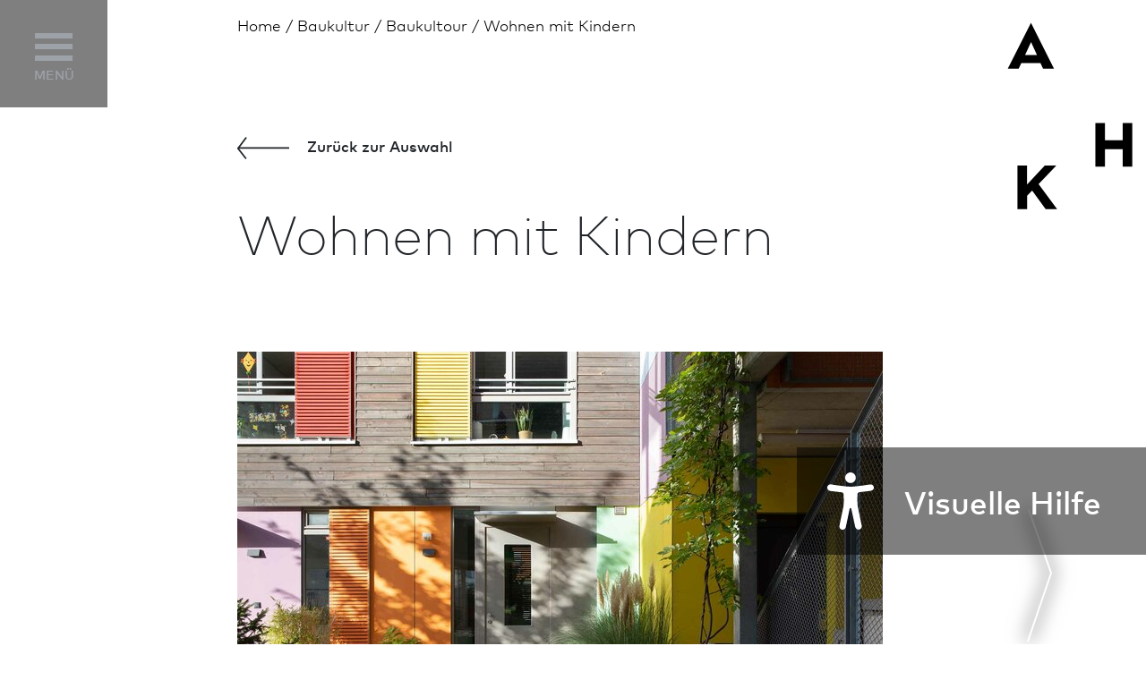

--- FILE ---
content_type: text/html; charset=utf-8
request_url: https://www.akh.de/baukultur/baukultour/projekte/wohnen-mit-kindern-891
body_size: 158142
content:
<!DOCTYPE html>
<html class="no-js pointer-hover" lang="de-DE"><head>

<meta charset="utf-8">
<!-- 
	This website is powered by TYPO3 - inspiring people to share!
	TYPO3 is a free open source Content Management Framework initially created by Kasper Skaarhoj and licensed under GNU/GPL.
	TYPO3 is copyright 1998-2026 of Kasper Skaarhoj. Extensions are copyright of their respective owners.
	Information and contribution at https://typo3.org/
-->



<title>Wohnen mit Kindern - AK Hessen</title>
<meta name="generator" content="TYPO3 CMS" />
<meta name="application-name" content="Architekten- und Stadtplanerkammer Hessen" />
<meta name="viewport" content="width=device-width,initial-scale=1" />
<meta property="og:title" content="Wohnen mit Kindern" />
<meta property="og:site_name" content="AK Hessen" />
<meta property="og:url" content="https://www.akh.de/baukultur/baukultour/projekte/wohnen-mit-kindern-891" />
<meta name="twitter:card" content="summary" />
<meta name="apple-mobile-web-app-title" content="Architekten- und Stadtplanerkammer Hessen" />
<meta name="msapplication-tilecolor" content="#0537c0" />
<meta name="theme-color" content="#ffffff" />
<meta name="google" content="notranslate" />
<meta name="format-detection" content="telephone=no" />


<link rel="stylesheet" href="/static/akh.css?1752680276">



<script src="/static/script/lib/modernizr.min.js?1752680275"></script>


<script type="text/javascript">
/*<![CDATA[*/
/*typo3temp/assets/compressor/merged-b44aaee535fa29a4ba6245d540d08789-bbf158fb07292a56218be07efac550b4.js*/

function decryptCharcode(n,start,end,offset){n=n+offset;if(offset>0&&n>end){n=start+(n-end-1);}else if(offset<0&&n<start){n=end-(start-n-1);}
return String.fromCharCode(n);}
function decryptString(enc,offset){var dec="";var len=enc.length;for(var i=0;i<len;i++){var n=enc.charCodeAt(i);if(n>=0x2B&&n<=0x3A){dec+=decryptCharcode(n,0x2B,0x3A,offset);}else if(n>=0x40&&n<=0x5A){dec+=decryptCharcode(n,0x40,0x5A,offset);}else if(n>=0x61&&n<=0x7A){dec+=decryptCharcode(n,0x61,0x7A,offset);}else{dec+=enc.charAt(i);}}
return dec;}
function linkTo_UnCryptMailto(s){location.href=decryptString(s,-2);}
(function(d){var cl=d.documentElement.classList;if(window.matchMedia&&window.matchMedia('(hover:none), (hover: on-demand), (hover)').matches){cl.remove('pointer-hover');}else if(d.addEventListener){var disableHover=function(event){if(event.name==='touchstart'||event.pointerType!=='mouse'){cl.remove('pointer-hover');cl.add('no-pointer-hover');}
d.removeEventListener('touchstart',disableHover);d.removeEventListener('pointerdown',disableHover);};d.addEventListener('touchstart',disableHover);d.addEventListener('pointerdown',disableHover);}}(document));

/*]]>*/
</script>


<link rel="apple-touch-icon" sizes="180x180" href="/apple-touch-icon.png">
<link rel="icon" type="image/png" sizes="32x32" href="/favicon-32x32.png">
<link rel="icon" type="image/png" sizes="16x16" href="/favicon-16x16.png">
<link rel="manifest" href="/site.webmanifest">
<link rel="mask-icon" href="/safari-pinned-tab.svg" color="#fff">
<link rel="canonical" href="https://www.akh.de/baukultur/baukultour/projekte/wohnen-mit-kindern-891" />

</head>
<body>

<input tabindex="-1" type="checkbox" class="state main-navigation__toggle" id="navigation-toggle" aria-hidden="true"><input tabindex="-1" type="radio" name="main-navigation__submenu-radio-1" class="state main-navigation__submenu-radio main-navigation__submenu-radio--close" id="radio-submenu-close" aria-hidden="true"><nav class="main-navigation"><label for="navigation-toggle" class="main-navigation__toggle-link main-navigation__toggle-link--close"><svg width="33.235" height="33.234" viewBox="0 0 33.235 33.234" class="hidden-md-down svg-close svg" role="img" aria-hidden="true"><g fill="currentColor"><path d="M4.95 0l28.284 28.284-4.95 4.95L0 4.95z" /><path d="M.001 28.284L28.285 0l4.95 4.95L4.951 33.233z" /></g></svg><svg width="19.209" height="19.209" viewBox="0 0 19.209 19.209" class="hidden-lg-up svg-close-light svg" role="img" aria-hidden="true"><g fill="none" stroke="currentColor"><path d="M18.855.354L.354 18.855M18.855 18.856L.354.355" /></g></svg></label><ul class="main-navigation__menu" itemscope itemtype="http://www.schema.org/SiteNavigationElement"><li class="main-navigation__navpoint main-navigation__navpoint--level-1 main-navigation__navpoint--has-subnavigation main-navigation__navpoint--house-of-architects"><input tabindex="-1" type="radio" name="main-navigation__submenu-radio-1" class="state main-navigation__submenu-radio" id="radio-submenu-14" aria-hidden="true"><label for="radio-submenu-close" class="main-navigation__submenu-close"></label><a itemprop="url" href="/haus-der-architekten" class="main-navigation__link main-navigation__link--level-1 main-navigation__has-subnavigation">Haus der Architekten</a><div class="main-navigation__link-icon"><svg aria-hidden="true" focusable="false" data-prefix="fal" data-icon="chevron-right" class="svg-chevron-right svg-inline--fa fa-chevron-right fa-w-8 svg" role="img" viewBox="0 0 256 512"><path fill="currentColor" d="M17.525 36.465l-7.071 7.07c-4.686 4.686-4.686 12.284 0 16.971L205.947 256 10.454 451.494c-4.686 4.686-4.686 12.284 0 16.971l7.071 7.07c4.686 4.686 12.284 4.686 16.97 0l211.051-211.05c4.686-4.686 4.686-12.284 0-16.971L34.495 36.465c-4.686-4.687-12.284-4.687-16.97 0z" /></svg><label class="main-navigation__label" for="radio-submenu-14"></label><label class="main-navigation__label main-navigation__label--close" for="radio-submenu-close"></label></div><div class="main-navigation__submenu main-navigation__submenu--level-1"><div class="main-navigation__submenu-content"><div class="main-navigation__level-indicators"><div class="main-navigation__level-back"><label data-pid="14" class="main-navigation__level-label" for="radio-submenu-close"></label><svg width="33.541" height="14.361" viewBox="0 0 33.541 14.361" class="svg-arrow-left svg" role="img" aria-hidden="true"><g fill="none" stroke="currentColor" stroke-linejoin="round"><path data-name="Pfad 5" d="M48.14-24.754,53.318-18.1,47.976-11" transform="rotate(180 26.909 -5.35)" /><path data-name="Pfad 6" d="M1-12.863H34.149" transform="rotate(180 17.27 -2.846)" /></g></svg></div></div><input tabindex="-1" type="radio" name="main-navigation__submenu-radio-2" class="state main-navigation__submenu-radio" id="radio-submenu-14-close" aria-hidden="true"><ul class="main-navigation__submenu-menu"><li class="main-navigation__navpoint main-navigation__navpoint--level-2 main-navigation__navpoint--1-0 main-navigation__navpoint--has-subnavigation"><input tabindex="-1" type="radio" name="main-navigation__submenu-radio-2" class="state main-navigation__submenu-radio" id="radio-submenu-21-14" aria-hidden="true"><a href="/haus-der-architekten/auftrag-akh" class="main-navigation__link main-navigation__link--level-2 main-navigation__link--has-subnavigation">Auftrag der AKH</a><div class="main-navigation__link-icon"><svg aria-hidden="true" focusable="false" data-prefix="fal" data-icon="chevron-right" class="svg-chevron-right svg-inline--fa fa-chevron-right fa-w-8 svg" role="img" viewBox="0 0 256 512"><path fill="currentColor" d="M17.525 36.465l-7.071 7.07c-4.686 4.686-4.686 12.284 0 16.971L205.947 256 10.454 451.494c-4.686 4.686-4.686 12.284 0 16.971l7.071 7.07c4.686 4.686 12.284 4.686 16.97 0l211.051-211.05c4.686-4.686 4.686-12.284 0-16.971L34.495 36.465c-4.686-4.687-12.284-4.687-16.97 0z" /></svg><label class="main-navigation__label" for="radio-submenu-21-14"></label></div><div class="main-navigation__submenu main-navigation__submenu--level-2"><div class="main-navigation__submenu-content"><div class="main-navigation__level-indicators"><div class="main-navigation__level-back"><label data-pid="21" class="main-navigation__level-label" for="radio-submenu-14-close"></label><svg width="33.541" height="14.361" viewBox="0 0 33.541 14.361" class="svg-arrow-left svg" role="img" aria-hidden="true"><g fill="none" stroke="currentColor" stroke-linejoin="round"><path data-name="Pfad 5" d="M48.14-24.754,53.318-18.1,47.976-11" transform="rotate(180 26.909 -5.35)" /><path data-name="Pfad 6" d="M1-12.863H34.149" transform="rotate(180 17.27 -2.846)" /></g></svg></div><div class="main-navigation__level-indicator"></div></div><input tabindex="-1" type="radio" name="main-navigation__submenu-radio-3" class="state main-navigation__submenu-radio" id="radio-submenu-21-close" aria-hidden="true"><ul class="main-navigation__submenu-menu"><li class="main-navigation__navpoint main-navigation__navpoint--level-3 main-navigation__navpoint--2-0"><a href="/haus-der-architekten/auftrag-akh/faq-zur-beitragsordnung" class="main-navigation__link main-navigation__link--level-3">FAQ zur Beitragsordnung</a></li><li class="main-navigation__navpoint main-navigation__navpoint--level-3 main-navigation__navpoint--2-1"><a href="/haus-der-architekten/auftrag-akh/faq-zur-fortbildungsordnung" class="main-navigation__link main-navigation__link--level-3">FAQ zur Fortbildungsordnung</a></li></ul></div></div></li><li class="main-navigation__navpoint main-navigation__navpoint--level-2 main-navigation__navpoint--1-1 main-navigation__navpoint--has-subnavigation"><input tabindex="-1" type="radio" name="main-navigation__submenu-radio-2" class="state main-navigation__submenu-radio" id="radio-submenu-22-14" aria-hidden="true"><a href="/haus-der-architekten/gremien" class="main-navigation__link main-navigation__link--level-2 main-navigation__link--has-subnavigation">Gremien</a><div class="main-navigation__link-icon"><svg aria-hidden="true" focusable="false" data-prefix="fal" data-icon="chevron-right" class="svg-chevron-right svg-inline--fa fa-chevron-right fa-w-8 svg" role="img" viewBox="0 0 256 512"><path fill="currentColor" d="M17.525 36.465l-7.071 7.07c-4.686 4.686-4.686 12.284 0 16.971L205.947 256 10.454 451.494c-4.686 4.686-4.686 12.284 0 16.971l7.071 7.07c4.686 4.686 12.284 4.686 16.97 0l211.051-211.05c4.686-4.686 4.686-12.284 0-16.971L34.495 36.465c-4.686-4.687-12.284-4.687-16.97 0z" /></svg><label class="main-navigation__label" for="radio-submenu-22-14"></label></div><div class="main-navigation__submenu main-navigation__submenu--level-2"><div class="main-navigation__submenu-content"><div class="main-navigation__level-indicators"><div class="main-navigation__level-back"><label data-pid="22" class="main-navigation__level-label" for="radio-submenu-14-close"></label><svg width="33.541" height="14.361" viewBox="0 0 33.541 14.361" class="svg-arrow-left svg" role="img" aria-hidden="true"><g fill="none" stroke="currentColor" stroke-linejoin="round"><path data-name="Pfad 5" d="M48.14-24.754,53.318-18.1,47.976-11" transform="rotate(180 26.909 -5.35)" /><path data-name="Pfad 6" d="M1-12.863H34.149" transform="rotate(180 17.27 -2.846)" /></g></svg></div><div class="main-navigation__level-indicator"></div></div><input tabindex="-1" type="radio" name="main-navigation__submenu-radio-3" class="state main-navigation__submenu-radio" id="radio-submenu-22-close" aria-hidden="true"><ul class="main-navigation__submenu-menu"><li class="main-navigation__navpoint main-navigation__navpoint--level-3 main-navigation__navpoint--2-0"><a href="/haus-der-architekten/gremien/forum-innenarchitektur" class="main-navigation__link main-navigation__link--level-3">Forum Innen­architektur</a></li></ul></div></div></li><li class="main-navigation__navpoint main-navigation__navpoint--level-2 main-navigation__navpoint--1-2"><a href="/geschaeftsstelle" class="main-navigation__link main-navigation__link--level-2">Geschäfts­stelle</a></li><li class="main-navigation__navpoint main-navigation__navpoint--level-2 main-navigation__navpoint--1-3"><a href="/haus-der-architekten/netzwerk" class="main-navigation__link main-navigation__link--level-2">Netzwerk</a></li><li class="main-navigation__navpoint main-navigation__navpoint--level-2 main-navigation__navpoint--1-4"><a href="/haus-der-architekten/50-jahre-akh" class="main-navigation__link main-navigation__link--level-2">50 Jahre AKH</a></li><li class="main-navigation__navpoint main-navigation__navpoint--level-2 main-navigation__navpoint--1-5"><a href="/haus-der-architekten/presse" class="main-navigation__link main-navigation__link--level-2">Presse</a></li></ul></div></div></li><li class="main-navigation__navpoint main-navigation__navpoint--level-1 main-navigation__navpoint--has-subnavigation main-navigation__navpoint--consulting"><input tabindex="-1" type="radio" name="main-navigation__submenu-radio-1" class="state main-navigation__submenu-radio" id="radio-submenu-15" aria-hidden="true"><label for="radio-submenu-close" class="main-navigation__submenu-close"></label><a itemprop="url" href="/beratung" class="main-navigation__link main-navigation__link--level-1 main-navigation__has-subnavigation">Beratung</a><div class="main-navigation__link-icon"><svg aria-hidden="true" focusable="false" data-prefix="fal" data-icon="chevron-right" class="svg-chevron-right svg-inline--fa fa-chevron-right fa-w-8 svg" role="img" viewBox="0 0 256 512"><path fill="currentColor" d="M17.525 36.465l-7.071 7.07c-4.686 4.686-4.686 12.284 0 16.971L205.947 256 10.454 451.494c-4.686 4.686-4.686 12.284 0 16.971l7.071 7.07c4.686 4.686 12.284 4.686 16.97 0l211.051-211.05c4.686-4.686 4.686-12.284 0-16.971L34.495 36.465c-4.686-4.687-12.284-4.687-16.97 0z" /></svg><label class="main-navigation__label" for="radio-submenu-15"></label><label class="main-navigation__label main-navigation__label--close" for="radio-submenu-close"></label></div><div class="main-navigation__submenu main-navigation__submenu--level-1"><div class="main-navigation__submenu-content"><div class="main-navigation__level-indicators"><div class="main-navigation__level-back"><label data-pid="15" class="main-navigation__level-label" for="radio-submenu-close"></label><svg width="33.541" height="14.361" viewBox="0 0 33.541 14.361" class="svg-arrow-left svg" role="img" aria-hidden="true"><g fill="none" stroke="currentColor" stroke-linejoin="round"><path data-name="Pfad 5" d="M48.14-24.754,53.318-18.1,47.976-11" transform="rotate(180 26.909 -5.35)" /><path data-name="Pfad 6" d="M1-12.863H34.149" transform="rotate(180 17.27 -2.846)" /></g></svg></div></div><input tabindex="-1" type="radio" name="main-navigation__submenu-radio-2" class="state main-navigation__submenu-radio" id="radio-submenu-15-close" aria-hidden="true"><ul class="main-navigation__submenu-menu"><li class="main-navigation__navpoint main-navigation__navpoint--level-2 main-navigation__navpoint--1-0 main-navigation__navpoint--has-subnavigation"><input tabindex="-1" type="radio" name="main-navigation__submenu-radio-2" class="state main-navigation__submenu-radio" id="radio-submenu-169-15" aria-hidden="true"><a href="/beratung/rechtsberatung" class="main-navigation__link main-navigation__link--level-2 main-navigation__link--has-subnavigation">Rechts­beratung</a><div class="main-navigation__link-icon"><svg aria-hidden="true" focusable="false" data-prefix="fal" data-icon="chevron-right" class="svg-chevron-right svg-inline--fa fa-chevron-right fa-w-8 svg" role="img" viewBox="0 0 256 512"><path fill="currentColor" d="M17.525 36.465l-7.071 7.07c-4.686 4.686-4.686 12.284 0 16.971L205.947 256 10.454 451.494c-4.686 4.686-4.686 12.284 0 16.971l7.071 7.07c4.686 4.686 12.284 4.686 16.97 0l211.051-211.05c4.686-4.686 4.686-12.284 0-16.971L34.495 36.465c-4.686-4.687-12.284-4.687-16.97 0z" /></svg><label class="main-navigation__label" for="radio-submenu-169-15"></label></div><div class="main-navigation__submenu main-navigation__submenu--level-2"><div class="main-navigation__submenu-content"><div class="main-navigation__level-indicators"><div class="main-navigation__level-back"><label data-pid="169" class="main-navigation__level-label" for="radio-submenu-15-close"></label><svg width="33.541" height="14.361" viewBox="0 0 33.541 14.361" class="svg-arrow-left svg" role="img" aria-hidden="true"><g fill="none" stroke="currentColor" stroke-linejoin="round"><path data-name="Pfad 5" d="M48.14-24.754,53.318-18.1,47.976-11" transform="rotate(180 26.909 -5.35)" /><path data-name="Pfad 6" d="M1-12.863H34.149" transform="rotate(180 17.27 -2.846)" /></g></svg></div><div class="main-navigation__level-indicator"></div></div><input tabindex="-1" type="radio" name="main-navigation__submenu-radio-3" class="state main-navigation__submenu-radio" id="radio-submenu-169-close" aria-hidden="true"><ul class="main-navigation__submenu-menu"><li class="main-navigation__navpoint main-navigation__navpoint--level-3 main-navigation__navpoint--2-0"><a href="/beratung/rechtsberatung/oeffentliches-baurecht-1" class="main-navigation__link main-navigation__link--level-3">Öffentliches Baurecht</a></li><li class="main-navigation__navpoint main-navigation__navpoint--level-3 main-navigation__navpoint--2-1 main-navigation__navpoint--has-subnavigation"><input tabindex="-1" type="radio" name="main-navigation__submenu-radio-3" class="state main-navigation__submenu-radio" id="radio-submenu-149-169" aria-hidden="true"><a href="/beratung/rechtsberatung/architektenvertragsrecht-/-honorarrecht" class="main-navigation__link main-navigation__link--level-3 main-navigation__link--has-subnavigation">Architekten­vertrags­recht / Honorarrecht</a><div class="main-navigation__link-icon"><svg aria-hidden="true" focusable="false" data-prefix="fal" data-icon="chevron-right" class="svg-chevron-right svg-inline--fa fa-chevron-right fa-w-8 svg" role="img" viewBox="0 0 256 512"><path fill="currentColor" d="M17.525 36.465l-7.071 7.07c-4.686 4.686-4.686 12.284 0 16.971L205.947 256 10.454 451.494c-4.686 4.686-4.686 12.284 0 16.971l7.071 7.07c4.686 4.686 12.284 4.686 16.97 0l211.051-211.05c4.686-4.686 4.686-12.284 0-16.971L34.495 36.465c-4.686-4.687-12.284-4.687-16.97 0z" /></svg><label class="main-navigation__label" for="radio-submenu-149-169"></label></div><div class="main-navigation__submenu main-navigation__submenu--level-3"><div class="main-navigation__submenu-content"><div class="main-navigation__level-indicators"><div class="main-navigation__level-back"><label data-pid="149" class="main-navigation__level-label" for="radio-submenu-169-close"></label><svg width="33.541" height="14.361" viewBox="0 0 33.541 14.361" class="svg-arrow-left svg" role="img" aria-hidden="true"><g fill="none" stroke="currentColor" stroke-linejoin="round"><path data-name="Pfad 5" d="M48.14-24.754,53.318-18.1,47.976-11" transform="rotate(180 26.909 -5.35)" /><path data-name="Pfad 6" d="M1-12.863H34.149" transform="rotate(180 17.27 -2.846)" /></g></svg></div><div class="main-navigation__level-indicator"></div><div class="main-navigation__level-indicator"></div></div><input tabindex="-1" type="radio" name="main-navigation__submenu-radio-4" class="state main-navigation__submenu-radio" id="radio-submenu-149-close" aria-hidden="true"><ul class="main-navigation__submenu-menu"><li class="main-navigation__navpoint main-navigation__navpoint--level-4 main-navigation__navpoint--3-0"><a href="/beratung/rechtsberatung/architektenvertragsrecht-/-honorarrecht/mehr-zum-architektenvertragsrecht" class="main-navigation__link main-navigation__link--level-4">Mehr zum Architekten­vertrags­recht</a></li></ul></div></div></li><li class="main-navigation__navpoint main-navigation__navpoint--level-3 main-navigation__navpoint--2-2"><a href="/beratung/gesellschaftsrecht" class="main-navigation__link main-navigation__link--level-3">Gesellschafts­recht</a></li><li class="main-navigation__navpoint main-navigation__navpoint--level-3 main-navigation__navpoint--2-3"><a href="/beratung/berufsausuebung" class="main-navigation__link main-navigation__link--level-3">Berufsausübung</a></li></ul></div></div></li><li class="main-navigation__navpoint main-navigation__navpoint--level-2 main-navigation__navpoint--1-1 main-navigation__navpoint--has-subnavigation"><input tabindex="-1" type="radio" name="main-navigation__submenu-radio-2" class="state main-navigation__submenu-radio" id="radio-submenu-39-15" aria-hidden="true"><a href="/beratung/vergabe-und-wettbewerbe" class="main-navigation__link main-navigation__link--level-2 main-navigation__link--has-subnavigation">Vergabe und Wettbewerbe</a><div class="main-navigation__link-icon"><svg aria-hidden="true" focusable="false" data-prefix="fal" data-icon="chevron-right" class="svg-chevron-right svg-inline--fa fa-chevron-right fa-w-8 svg" role="img" viewBox="0 0 256 512"><path fill="currentColor" d="M17.525 36.465l-7.071 7.07c-4.686 4.686-4.686 12.284 0 16.971L205.947 256 10.454 451.494c-4.686 4.686-4.686 12.284 0 16.971l7.071 7.07c4.686 4.686 12.284 4.686 16.97 0l211.051-211.05c4.686-4.686 4.686-12.284 0-16.971L34.495 36.465c-4.686-4.687-12.284-4.687-16.97 0z" /></svg><label class="main-navigation__label" for="radio-submenu-39-15"></label></div><div class="main-navigation__submenu main-navigation__submenu--level-2"><div class="main-navigation__submenu-content"><div class="main-navigation__level-indicators"><div class="main-navigation__level-back"><label data-pid="39" class="main-navigation__level-label" for="radio-submenu-15-close"></label><svg width="33.541" height="14.361" viewBox="0 0 33.541 14.361" class="svg-arrow-left svg" role="img" aria-hidden="true"><g fill="none" stroke="currentColor" stroke-linejoin="round"><path data-name="Pfad 5" d="M48.14-24.754,53.318-18.1,47.976-11" transform="rotate(180 26.909 -5.35)" /><path data-name="Pfad 6" d="M1-12.863H34.149" transform="rotate(180 17.27 -2.846)" /></g></svg></div><div class="main-navigation__level-indicator"></div></div><input tabindex="-1" type="radio" name="main-navigation__submenu-radio-3" class="state main-navigation__submenu-radio" id="radio-submenu-39-close" aria-hidden="true"><ul class="main-navigation__submenu-menu"><li class="main-navigation__navpoint main-navigation__navpoint--level-3 main-navigation__navpoint--2-0"><a href="/beratung/vergabe-und-wettbewerbe/ortsentwicklungsbeirat" class="main-navigation__link main-navigation__link--level-3">Orts­ent­wicklungs­bei­rat</a></li></ul></div></div></li><li class="main-navigation__navpoint main-navigation__navpoint--level-2 main-navigation__navpoint--1-2"><a href="/beratung/bauen-mit-architekten" class="main-navigation__link main-navigation__link--level-2">Bauen mit Architekten</a></li><li class="main-navigation__navpoint main-navigation__navpoint--level-2 main-navigation__navpoint--1-3"><a href="/beratung/schlichtung" class="main-navigation__link main-navigation__link--level-2">Schlichtung</a></li><li class="main-navigation__navpoint main-navigation__navpoint--level-2 main-navigation__navpoint--1-4"><a href="/beratung/digitalisierungsberatung" class="main-navigation__link main-navigation__link--level-2">Digitalisierungsberatung</a></li><li class="main-navigation__navpoint main-navigation__navpoint--level-2 main-navigation__navpoint--1-5"><a href="/beratung/managementberatung" class="main-navigation__link main-navigation__link--level-2">Management­beratung</a></li><li class="main-navigation__navpoint main-navigation__navpoint--level-2 main-navigation__navpoint--1-6"><a href="/beratung/geg-kontrollstelle" class="main-navigation__link main-navigation__link--level-2">GEG-Kontrollstelle</a></li><li class="main-navigation__navpoint main-navigation__navpoint--level-2 main-navigation__navpoint--1-7"><a href="/beratung/energieeinsparrecht" class="main-navigation__link main-navigation__link--level-2">Energieeinsparrecht</a></li><li class="main-navigation__navpoint main-navigation__navpoint--level-2 main-navigation__navpoint--1-8"><a href="/beratung/ukraine-informationen" class="main-navigation__link main-navigation__link--level-2">Ukraine-In­for­ma­tio­nen</a></li><li class="main-navigation__navpoint main-navigation__navpoint--level-2 main-navigation__navpoint--1-9"><a href="/beratung/ukraine-informationen-1" class="main-navigation__link main-navigation__link--level-2">Україна-Інформація</a></li><li class="main-navigation__navpoint main-navigation__navpoint--level-2 main-navigation__navpoint--1-10"><a href="/beratung/akkreditierung-von-veranstaltungen" class="main-navigation__link main-navigation__link--level-2">Akkreditierung von Veran­staltungen</a></li></ul></div></div></li><li class="main-navigation__navpoint main-navigation__navpoint--level-1 main-navigation__navpoint--has-subnavigation main-navigation__navpoint--education"><input tabindex="-1" type="radio" name="main-navigation__submenu-radio-1" class="state main-navigation__submenu-radio" id="radio-submenu-16" aria-hidden="true"><label for="radio-submenu-close" class="main-navigation__submenu-close"></label><a itemprop="url" href="/fortbildung" class="main-navigation__link main-navigation__link--level-1 main-navigation__has-subnavigation">Fortbildung</a><div class="main-navigation__link-icon"><svg aria-hidden="true" focusable="false" data-prefix="fal" data-icon="chevron-right" class="svg-chevron-right svg-inline--fa fa-chevron-right fa-w-8 svg" role="img" viewBox="0 0 256 512"><path fill="currentColor" d="M17.525 36.465l-7.071 7.07c-4.686 4.686-4.686 12.284 0 16.971L205.947 256 10.454 451.494c-4.686 4.686-4.686 12.284 0 16.971l7.071 7.07c4.686 4.686 12.284 4.686 16.97 0l211.051-211.05c4.686-4.686 4.686-12.284 0-16.971L34.495 36.465c-4.686-4.687-12.284-4.687-16.97 0z" /></svg><label class="main-navigation__label" for="radio-submenu-16"></label><label class="main-navigation__label main-navigation__label--close" for="radio-submenu-close"></label></div><div class="main-navigation__submenu main-navigation__submenu--level-1"><div class="main-navigation__submenu-content"><div class="main-navigation__level-indicators"><div class="main-navigation__level-back"><label data-pid="16" class="main-navigation__level-label" for="radio-submenu-close"></label><svg width="33.541" height="14.361" viewBox="0 0 33.541 14.361" class="svg-arrow-left svg" role="img" aria-hidden="true"><g fill="none" stroke="currentColor" stroke-linejoin="round"><path data-name="Pfad 5" d="M48.14-24.754,53.318-18.1,47.976-11" transform="rotate(180 26.909 -5.35)" /><path data-name="Pfad 6" d="M1-12.863H34.149" transform="rotate(180 17.27 -2.846)" /></g></svg></div></div><input tabindex="-1" type="radio" name="main-navigation__submenu-radio-2" class="state main-navigation__submenu-radio" id="radio-submenu-16-close" aria-hidden="true"><ul class="main-navigation__submenu-menu"><li class="main-navigation__navpoint main-navigation__navpoint--level-2 main-navigation__navpoint--1-0"><a href="/fortbildung/fortbildungen" class="main-navigation__link main-navigation__link--level-2">Alle Seminare</a></li><li class="main-navigation__navpoint main-navigation__navpoint--level-2 main-navigation__navpoint--1-1"><a href="/fortbildung/lehrgang-nachhaltigkeit" class="main-navigation__link main-navigation__link--level-2">Lehrgang Nachhaltigkeit</a></li><li class="main-navigation__navpoint main-navigation__navpoint--level-2 main-navigation__navpoint--1-2 main-navigation__navpoint--has-subnavigation"><input tabindex="-1" type="radio" name="main-navigation__submenu-radio-2" class="state main-navigation__submenu-radio" id="radio-submenu-55-16" aria-hidden="true"><a href="/fortbildung/kongresse" class="main-navigation__link main-navigation__link--level-2 main-navigation__link--has-subnavigation">Tagungen und Kongresse</a><div class="main-navigation__link-icon"><svg aria-hidden="true" focusable="false" data-prefix="fal" data-icon="chevron-right" class="svg-chevron-right svg-inline--fa fa-chevron-right fa-w-8 svg" role="img" viewBox="0 0 256 512"><path fill="currentColor" d="M17.525 36.465l-7.071 7.07c-4.686 4.686-4.686 12.284 0 16.971L205.947 256 10.454 451.494c-4.686 4.686-4.686 12.284 0 16.971l7.071 7.07c4.686 4.686 12.284 4.686 16.97 0l211.051-211.05c4.686-4.686 4.686-12.284 0-16.971L34.495 36.465c-4.686-4.687-12.284-4.687-16.97 0z" /></svg><label class="main-navigation__label" for="radio-submenu-55-16"></label></div><div class="main-navigation__submenu main-navigation__submenu--level-2"><div class="main-navigation__submenu-content"><div class="main-navigation__level-indicators"><div class="main-navigation__level-back"><label data-pid="55" class="main-navigation__level-label" for="radio-submenu-16-close"></label><svg width="33.541" height="14.361" viewBox="0 0 33.541 14.361" class="svg-arrow-left svg" role="img" aria-hidden="true"><g fill="none" stroke="currentColor" stroke-linejoin="round"><path data-name="Pfad 5" d="M48.14-24.754,53.318-18.1,47.976-11" transform="rotate(180 26.909 -5.35)" /><path data-name="Pfad 6" d="M1-12.863H34.149" transform="rotate(180 17.27 -2.846)" /></g></svg></div><div class="main-navigation__level-indicator"></div></div><input tabindex="-1" type="radio" name="main-navigation__submenu-radio-3" class="state main-navigation__submenu-radio" id="radio-submenu-55-close" aria-hidden="true"><ul class="main-navigation__submenu-menu"><li class="main-navigation__navpoint main-navigation__navpoint--level-3 main-navigation__navpoint--2-0"><a href="/positionen/hessischer-architektentag" class="main-navigation__link main-navigation__link--level-3">Hessischer Architektentag</a></li><li class="main-navigation__navpoint main-navigation__navpoint--level-3 main-navigation__navpoint--2-1"><a href="/fortbildung/kongresse/19-hessischer-vergabetag" class="main-navigation__link main-navigation__link--level-3">19. Hessischer Vergabetag</a></li><li class="main-navigation__navpoint main-navigation__navpoint--level-3 main-navigation__navpoint--2-2"><a href="/fortbildung/tagungen/hessischer-brandschutztag" class="main-navigation__link main-navigation__link--level-3">Hessischer Brand­schutztag</a></li><li class="main-navigation__navpoint main-navigation__navpoint--level-3 main-navigation__navpoint--2-3"><a href="/bauwesen/schulbau/schulbau-konferenz-2024" class="main-navigation__link main-navigation__link--level-3">Schulbau-Kon­fe­renz</a></li><li class="main-navigation__navpoint main-navigation__navpoint--level-3 main-navigation__navpoint--2-4"><a href="/fortbildung/kongresse/neue-entwicklungen-im-gesundheitsbau" class="main-navigation__link main-navigation__link--level-3">Neue Ent­wick­lungen im Gesundheitsbau</a></li><li class="main-navigation__navpoint main-navigation__navpoint--level-3 main-navigation__navpoint--2-5"><a href="/fortbildung/kongresse/17-bausachverstaendigentag-suedwest" class="main-navigation__link main-navigation__link--level-3">17. Bausachverständigentag Südwest</a></li></ul></div></div></li><li class="main-navigation__navpoint main-navigation__navpoint--level-2 main-navigation__navpoint--1-3"><a href="/fortbildung/inhouse-seminare" class="main-navigation__link main-navigation__link--level-2">Inhouse-Seminare</a></li><li class="main-navigation__navpoint main-navigation__navpoint--level-2 main-navigation__navpoint--1-4"><a href="/fortbildung/kooperationen" class="main-navigation__link main-navigation__link--level-2">Kooperationen</a></li><li class="main-navigation__navpoint main-navigation__navpoint--level-2 main-navigation__navpoint--1-5"><a href="/beratung/akkreditierung-von-veranstaltungen" class="main-navigation__link main-navigation__link--level-2">Akkreditierung von Veran­staltungen</a></li></ul></div></div></li><li class="main-navigation__navpoint main-navigation__navpoint--level-1 main-navigation__navpoint--has-subnavigation main-navigation__navpoint--membership"><input tabindex="-1" type="radio" name="main-navigation__submenu-radio-1" class="state main-navigation__submenu-radio" id="radio-submenu-17" aria-hidden="true"><label for="radio-submenu-close" class="main-navigation__submenu-close"></label><a itemprop="url" href="/mitgliedschaft" class="main-navigation__link main-navigation__link--level-1 main-navigation__has-subnavigation">Mitglied­schaft</a><div class="main-navigation__link-icon"><svg aria-hidden="true" focusable="false" data-prefix="fal" data-icon="chevron-right" class="svg-chevron-right svg-inline--fa fa-chevron-right fa-w-8 svg" role="img" viewBox="0 0 256 512"><path fill="currentColor" d="M17.525 36.465l-7.071 7.07c-4.686 4.686-4.686 12.284 0 16.971L205.947 256 10.454 451.494c-4.686 4.686-4.686 12.284 0 16.971l7.071 7.07c4.686 4.686 12.284 4.686 16.97 0l211.051-211.05c4.686-4.686 4.686-12.284 0-16.971L34.495 36.465c-4.686-4.687-12.284-4.687-16.97 0z" /></svg><label class="main-navigation__label" for="radio-submenu-17"></label><label class="main-navigation__label main-navigation__label--close" for="radio-submenu-close"></label></div><div class="main-navigation__submenu main-navigation__submenu--level-1"><div class="main-navigation__submenu-content"><div class="main-navigation__level-indicators"><div class="main-navigation__level-back"><label data-pid="17" class="main-navigation__level-label" for="radio-submenu-close"></label><svg width="33.541" height="14.361" viewBox="0 0 33.541 14.361" class="svg-arrow-left svg" role="img" aria-hidden="true"><g fill="none" stroke="currentColor" stroke-linejoin="round"><path data-name="Pfad 5" d="M48.14-24.754,53.318-18.1,47.976-11" transform="rotate(180 26.909 -5.35)" /><path data-name="Pfad 6" d="M1-12.863H34.149" transform="rotate(180 17.27 -2.846)" /></g></svg></div></div><input tabindex="-1" type="radio" name="main-navigation__submenu-radio-2" class="state main-navigation__submenu-radio" id="radio-submenu-17-close" aria-hidden="true"><ul class="main-navigation__submenu-menu"><li class="main-navigation__navpoint main-navigation__navpoint--level-2 main-navigation__navpoint--1-0 main-navigation__navpoint--has-subnavigation"><input tabindex="-1" type="radio" name="main-navigation__submenu-radio-2" class="state main-navigation__submenu-radio" id="radio-submenu-59-17" aria-hidden="true"><a href="/mitgliedschaft/mitglied-werden" class="main-navigation__link main-navigation__link--level-2 main-navigation__link--has-subnavigation">Mitglied werden</a><div class="main-navigation__link-icon"><svg aria-hidden="true" focusable="false" data-prefix="fal" data-icon="chevron-right" class="svg-chevron-right svg-inline--fa fa-chevron-right fa-w-8 svg" role="img" viewBox="0 0 256 512"><path fill="currentColor" d="M17.525 36.465l-7.071 7.07c-4.686 4.686-4.686 12.284 0 16.971L205.947 256 10.454 451.494c-4.686 4.686-4.686 12.284 0 16.971l7.071 7.07c4.686 4.686 12.284 4.686 16.97 0l211.051-211.05c4.686-4.686 4.686-12.284 0-16.971L34.495 36.465c-4.686-4.687-12.284-4.687-16.97 0z" /></svg><label class="main-navigation__label" for="radio-submenu-59-17"></label></div><div class="main-navigation__submenu main-navigation__submenu--level-2"><div class="main-navigation__submenu-content"><div class="main-navigation__level-indicators"><div class="main-navigation__level-back"><label data-pid="59" class="main-navigation__level-label" for="radio-submenu-17-close"></label><svg width="33.541" height="14.361" viewBox="0 0 33.541 14.361" class="svg-arrow-left svg" role="img" aria-hidden="true"><g fill="none" stroke="currentColor" stroke-linejoin="round"><path data-name="Pfad 5" d="M48.14-24.754,53.318-18.1,47.976-11" transform="rotate(180 26.909 -5.35)" /><path data-name="Pfad 6" d="M1-12.863H34.149" transform="rotate(180 17.27 -2.846)" /></g></svg></div><div class="main-navigation__level-indicator"></div></div><input tabindex="-1" type="radio" name="main-navigation__submenu-radio-3" class="state main-navigation__submenu-radio" id="radio-submenu-59-close" aria-hidden="true"><ul class="main-navigation__submenu-menu"><li class="main-navigation__navpoint main-navigation__navpoint--level-3 main-navigation__navpoint--2-0"><a href="/mitgliedschaft/anzeigepflicht-berufsaufnahme" class="main-navigation__link main-navigation__link--level-3">Anzeige­pflicht Berufs­aufnahme</a></li><li class="main-navigation__navpoint main-navigation__navpoint--level-3 main-navigation__navpoint--2-1"><a href="/mitgliedschaft/mitglied-werden/freiwillige-mitgliedschaft-fuer-absolventen" class="main-navigation__link main-navigation__link--level-3">Freiwillige Mitglied­schaft für Absolventen</a></li><li class="main-navigation__navpoint main-navigation__navpoint--level-3 main-navigation__navpoint--2-2"><a href="/mitgliedschaft/kammerwechsel" class="main-navigation__link main-navigation__link--level-3">Kammerwechsel</a></li></ul></div></div></li><li class="main-navigation__navpoint main-navigation__navpoint--level-2 main-navigation__navpoint--1-1"><a href="/mitgliedschaft/mitglied-sein" class="main-navigation__link main-navigation__link--level-2">Mitglied sein</a></li><li class="main-navigation__navpoint main-navigation__navpoint--level-2 main-navigation__navpoint--1-2"><a href="/mitgliedschaft/freiwilliges-absolventen-mitglied-sein" class="main-navigation__link main-navigation__link--level-2">Freiwilliges Absolventen-Mitglied sein</a></li><li class="main-navigation__navpoint main-navigation__navpoint--level-2 main-navigation__navpoint--1-3"><a href="/mitgliedschaft/mitwirken" class="main-navigation__link main-navigation__link--level-2">Mitwirken</a></li><li class="main-navigation__navpoint main-navigation__navpoint--level-2 main-navigation__navpoint--1-4"><a href="/mitgliedschaft/spezialist-werden" class="main-navigation__link main-navigation__link--level-2">Spezialist werden</a></li><li class="main-navigation__navpoint main-navigation__navpoint--level-2 main-navigation__navpoint--1-5"><a href="/mitgliedschaft/eintragung-in-das-bueroverzeichnis" class="main-navigation__link main-navigation__link--level-2">Eintragung in das Büro­verzeichnis</a></li><li class="main-navigation__navpoint main-navigation__navpoint--level-2 main-navigation__navpoint--1-6"><a href="/mitgliedschaft/studieren-in-hessen" class="main-navigation__link main-navigation__link--level-2">Studieren in Hessen</a></li><li class="main-navigation__navpoint main-navigation__navpoint--level-2 main-navigation__navpoint--1-7"><a href="/mitgliedschaft/altersvorsorge-und-versorgungswerk" class="main-navigation__link main-navigation__link--level-2">Alters­vorsorge und Versorgungswerk</a></li></ul></div></div></li><li class="main-navigation__navpoint main-navigation__navpoint--level-1 main-navigation__navpoint--has-subnavigation main-navigation__navpoint--active main-navigation__navpoint--building-culture"><input tabindex="-1" type="radio" name="main-navigation__submenu-radio-1" class="state main-navigation__submenu-radio" id="radio-submenu-18" aria-hidden="true"><label for="radio-submenu-close" class="main-navigation__submenu-close"></label><a itemprop="url" href="/baukultur" class="main-navigation__link main-navigation__link--level-1 main-navigation__link--active main-navigation__has-subnavigation">Bau­kultur</a><div class="main-navigation__link-icon"><svg aria-hidden="true" focusable="false" data-prefix="fal" data-icon="chevron-right" class="svg-chevron-right svg-inline--fa fa-chevron-right fa-w-8 svg" role="img" viewBox="0 0 256 512"><path fill="currentColor" d="M17.525 36.465l-7.071 7.07c-4.686 4.686-4.686 12.284 0 16.971L205.947 256 10.454 451.494c-4.686 4.686-4.686 12.284 0 16.971l7.071 7.07c4.686 4.686 12.284 4.686 16.97 0l211.051-211.05c4.686-4.686 4.686-12.284 0-16.971L34.495 36.465c-4.686-4.687-12.284-4.687-16.97 0z" /></svg><label class="main-navigation__label" for="radio-submenu-18"></label><label class="main-navigation__label main-navigation__label--close" for="radio-submenu-close"></label></div><div class="main-navigation__submenu main-navigation__submenu--level-1"><div class="main-navigation__submenu-content"><div class="main-navigation__level-indicators"><div class="main-navigation__level-back"><label data-pid="18" class="main-navigation__level-label" for="radio-submenu-close"></label><svg width="33.541" height="14.361" viewBox="0 0 33.541 14.361" class="svg-arrow-left svg" role="img" aria-hidden="true"><g fill="none" stroke="currentColor" stroke-linejoin="round"><path data-name="Pfad 5" d="M48.14-24.754,53.318-18.1,47.976-11" transform="rotate(180 26.909 -5.35)" /><path data-name="Pfad 6" d="M1-12.863H34.149" transform="rotate(180 17.27 -2.846)" /></g></svg></div></div><input tabindex="-1" type="radio" name="main-navigation__submenu-radio-2" class="state main-navigation__submenu-radio" id="radio-submenu-18-close" aria-hidden="true"><ul class="main-navigation__submenu-menu"><li class="main-navigation__navpoint main-navigation__navpoint--level-2 main-navigation__navpoint--1-0 main-navigation__navpoint--has-subnavigation"><input tabindex="-1" type="radio" name="main-navigation__submenu-radio-2" class="state main-navigation__submenu-radio" id="radio-submenu-130-18" aria-hidden="true"><a href="/baukultur/vorbildliche-bauten-2026" class="main-navigation__link main-navigation__link--level-2 main-navigation__link--has-subnavigation">Vor­bild­liche Bauten</a><div class="main-navigation__link-icon"><svg aria-hidden="true" focusable="false" data-prefix="fal" data-icon="chevron-right" class="svg-chevron-right svg-inline--fa fa-chevron-right fa-w-8 svg" role="img" viewBox="0 0 256 512"><path fill="currentColor" d="M17.525 36.465l-7.071 7.07c-4.686 4.686-4.686 12.284 0 16.971L205.947 256 10.454 451.494c-4.686 4.686-4.686 12.284 0 16.971l7.071 7.07c4.686 4.686 12.284 4.686 16.97 0l211.051-211.05c4.686-4.686 4.686-12.284 0-16.971L34.495 36.465c-4.686-4.687-12.284-4.687-16.97 0z" /></svg><label class="main-navigation__label" for="radio-submenu-130-18"></label></div><div class="main-navigation__submenu main-navigation__submenu--level-2"><div class="main-navigation__submenu-content"><div class="main-navigation__level-indicators"><div class="main-navigation__level-back"><label data-pid="130" class="main-navigation__level-label" for="radio-submenu-18-close"></label><svg width="33.541" height="14.361" viewBox="0 0 33.541 14.361" class="svg-arrow-left svg" role="img" aria-hidden="true"><g fill="none" stroke="currentColor" stroke-linejoin="round"><path data-name="Pfad 5" d="M48.14-24.754,53.318-18.1,47.976-11" transform="rotate(180 26.909 -5.35)" /><path data-name="Pfad 6" d="M1-12.863H34.149" transform="rotate(180 17.27 -2.846)" /></g></svg></div><div class="main-navigation__level-indicator"></div></div><input tabindex="-1" type="radio" name="main-navigation__submenu-radio-3" class="state main-navigation__submenu-radio" id="radio-submenu-130-close" aria-hidden="true"><ul class="main-navigation__submenu-menu"><li class="main-navigation__navpoint main-navigation__navpoint--level-3 main-navigation__navpoint--2-0"><a href="/baukultur/vorbildliche-bauten-2026" class="main-navigation__link main-navigation__link--level-3">Vor­bild­liche Bauten 2026</a></li><li class="main-navigation__navpoint main-navigation__navpoint--level-3 main-navigation__navpoint--2-1 main-navigation__navpoint--has-subnavigation"><input tabindex="-1" type="radio" name="main-navigation__submenu-radio-3" class="state main-navigation__submenu-radio" id="radio-submenu-515-130" aria-hidden="true"><a href="/baukultur/vorbildliche-bauten" class="main-navigation__link main-navigation__link--level-3 main-navigation__link--has-subnavigation">Preisverleihung 2023</a><div class="main-navigation__link-icon"><svg aria-hidden="true" focusable="false" data-prefix="fal" data-icon="chevron-right" class="svg-chevron-right svg-inline--fa fa-chevron-right fa-w-8 svg" role="img" viewBox="0 0 256 512"><path fill="currentColor" d="M17.525 36.465l-7.071 7.07c-4.686 4.686-4.686 12.284 0 16.971L205.947 256 10.454 451.494c-4.686 4.686-4.686 12.284 0 16.971l7.071 7.07c4.686 4.686 12.284 4.686 16.97 0l211.051-211.05c4.686-4.686 4.686-12.284 0-16.971L34.495 36.465c-4.686-4.687-12.284-4.687-16.97 0z" /></svg><label class="main-navigation__label" for="radio-submenu-515-130"></label></div><div class="main-navigation__submenu main-navigation__submenu--level-3"><div class="main-navigation__submenu-content"><div class="main-navigation__level-indicators"><div class="main-navigation__level-back"><label data-pid="515" class="main-navigation__level-label" for="radio-submenu-130-close"></label><svg width="33.541" height="14.361" viewBox="0 0 33.541 14.361" class="svg-arrow-left svg" role="img" aria-hidden="true"><g fill="none" stroke="currentColor" stroke-linejoin="round"><path data-name="Pfad 5" d="M48.14-24.754,53.318-18.1,47.976-11" transform="rotate(180 26.909 -5.35)" /><path data-name="Pfad 6" d="M1-12.863H34.149" transform="rotate(180 17.27 -2.846)" /></g></svg></div><div class="main-navigation__level-indicator"></div><div class="main-navigation__level-indicator"></div></div><input tabindex="-1" type="radio" name="main-navigation__submenu-radio-4" class="state main-navigation__submenu-radio" id="radio-submenu-515-close" aria-hidden="true"><ul class="main-navigation__submenu-menu"><li class="main-navigation__navpoint main-navigation__navpoint--level-4 main-navigation__navpoint--3-0"><a href="/baukultur/vorbildliche-bauten-start/rathaus-korbach" class="main-navigation__link main-navigation__link--level-4">Rathaus Korbach</a></li><li class="main-navigation__navpoint main-navigation__navpoint--level-4 main-navigation__navpoint--3-1"><a href="/baukultur/vorbildliche-bauten/beweg-dein-quartier" class="main-navigation__link main-navigation__link--level-4">Beweg Dein Quar­tier</a></li><li class="main-navigation__navpoint main-navigation__navpoint--level-4 main-navigation__navpoint--3-2"><a href="/baukultur/vorbildliche-bauten/quartiere-im-kreislauf" class="main-navigation__link main-navigation__link--level-4">Quar­tie­re im Kreislauf</a></li><li class="main-navigation__navpoint main-navigation__navpoint--level-4 main-navigation__navpoint--3-3"><a href="/baukultur/vorbildliche-bauten/regenwasserbewirtschaftung-campus-lichtwiese" class="main-navigation__link main-navigation__link--level-4">Regen­wasser­bewirt­schaftung Campus Lichtwiese</a></li><li class="main-navigation__navpoint main-navigation__navpoint--level-4 main-navigation__navpoint--3-4"><a href="/baukultur/vorbildliche-bauten/forschungsstation" class="main-navigation__link main-navigation__link--level-4">Forschungsstation</a></li><li class="main-navigation__navpoint main-navigation__navpoint--level-4 main-navigation__navpoint--3-5"><a href="/baukultur/vorbildliche-bauten/casals-forum-musikquartier-kronberg" class="main-navigation__link main-navigation__link--level-4">Casals Forum - Musikquartier Kronberg</a></li><li class="main-navigation__navpoint main-navigation__navpoint--level-4 main-navigation__navpoint--3-6"><a href="/baukultur/vorbildliche-bauten/kindertagesstaette-st-philipp-neri" class="main-navigation__link main-navigation__link--level-4">Kinder­tages­stätte St. Philipp Neri</a></li><li class="main-navigation__navpoint main-navigation__navpoint--level-4 main-navigation__navpoint--3-7"><a href="/baukultur/vorbildliche-bauten/mensa-und-mediathek-bsz-nord" class="main-navigation__link main-navigation__link--level-4">Mensa und Mediathek BSZ Nord</a></li><li class="main-navigation__navpoint main-navigation__navpoint--level-4 main-navigation__navpoint--3-8"><a href="/baukultur/vorbildliche-bauten/uebernachtungsstaette-fuer-obdachlose" class="main-navigation__link main-navigation__link--level-4">Übernachtungsstätte für Obdachlose</a></li><li class="main-navigation__navpoint main-navigation__navpoint--level-4 main-navigation__navpoint--3-9"><a href="/baukultur/vorbildliche-bauten/sport-und-bildungscampus-buerstadt" class="main-navigation__link main-navigation__link--level-4">Sport- und Bildungs­campus Bürstadt</a></li></ul></div></div></li><li class="main-navigation__navpoint main-navigation__navpoint--level-3 main-navigation__navpoint--2-2 main-navigation__navpoint--has-subnavigation"><input tabindex="-1" type="radio" name="main-navigation__submenu-radio-3" class="state main-navigation__submenu-radio" id="radio-submenu-396-130" aria-hidden="true"><a href="/baukultur/preisverleihung-2020" class="main-navigation__link main-navigation__link--level-3 main-navigation__link--has-subnavigation">Preisverleihung 2020</a><div class="main-navigation__link-icon"><svg aria-hidden="true" focusable="false" data-prefix="fal" data-icon="chevron-right" class="svg-chevron-right svg-inline--fa fa-chevron-right fa-w-8 svg" role="img" viewBox="0 0 256 512"><path fill="currentColor" d="M17.525 36.465l-7.071 7.07c-4.686 4.686-4.686 12.284 0 16.971L205.947 256 10.454 451.494c-4.686 4.686-4.686 12.284 0 16.971l7.071 7.07c4.686 4.686 12.284 4.686 16.97 0l211.051-211.05c4.686-4.686 4.686-12.284 0-16.971L34.495 36.465c-4.686-4.687-12.284-4.687-16.97 0z" /></svg><label class="main-navigation__label" for="radio-submenu-396-130"></label></div><div class="main-navigation__submenu main-navigation__submenu--level-3"><div class="main-navigation__submenu-content"><div class="main-navigation__level-indicators"><div class="main-navigation__level-back"><label data-pid="396" class="main-navigation__level-label" for="radio-submenu-130-close"></label><svg width="33.541" height="14.361" viewBox="0 0 33.541 14.361" class="svg-arrow-left svg" role="img" aria-hidden="true"><g fill="none" stroke="currentColor" stroke-linejoin="round"><path data-name="Pfad 5" d="M48.14-24.754,53.318-18.1,47.976-11" transform="rotate(180 26.909 -5.35)" /><path data-name="Pfad 6" d="M1-12.863H34.149" transform="rotate(180 17.27 -2.846)" /></g></svg></div><div class="main-navigation__level-indicator"></div><div class="main-navigation__level-indicator"></div></div><input tabindex="-1" type="radio" name="main-navigation__submenu-radio-4" class="state main-navigation__submenu-radio" id="radio-submenu-396-close" aria-hidden="true"><ul class="main-navigation__submenu-menu"><li class="main-navigation__navpoint main-navigation__navpoint--level-4 main-navigation__navpoint--3-0"><a href="/baukultur/vorbildliche-bauten/wohnen-am-verna-park" class="main-navigation__link main-navigation__link--level-4">Wohnen am Verna-Park</a></li><li class="main-navigation__navpoint main-navigation__navpoint--level-4 main-navigation__navpoint--3-1"><a href="/baukultur/preisverleihung/aktiv-stadthaus-speicherstrasse" class="main-navigation__link main-navigation__link--level-4">Aktiv-Stadthaus Spei­cher­straße</a></li><li class="main-navigation__navpoint main-navigation__navpoint--level-4 main-navigation__navpoint--3-2"><a href="/baukultur/preisverleihung/alnatura-arbeitswelt" class="main-navigation__link main-navigation__link--level-4">Alnatura Arbeitswelt</a></li><li class="main-navigation__navpoint main-navigation__navpoint--level-4 main-navigation__navpoint--3-3"><a href="/baukultur/preisverleihung/pop-up-biergarten-erbach-bruecke-7" class="main-navigation__link main-navigation__link--level-4">Pop-Up-Biergarten Erbach Brücke 7</a></li><li class="main-navigation__navpoint main-navigation__navpoint--level-4 main-navigation__navpoint--3-4"><a href="/baukultur/preisverleihung/kinder-und-jugendzentrum-pankratiusstrasse" class="main-navigation__link main-navigation__link--level-4">Kinder- und Jugend­zentrum Pankratiusstraße</a></li><li class="main-navigation__navpoint main-navigation__navpoint--level-4 main-navigation__navpoint--3-5"><a href="/baukultur/preisverleihung/kinder-und-jugendtreff-im-ehemaligen-stellwerk" class="main-navigation__link main-navigation__link--level-4">Kinder- und Jugendtreff im ehemaligen Stellwerk</a></li><li class="main-navigation__navpoint main-navigation__navpoint--level-4 main-navigation__navpoint--3-6"><a href="/baukultur/preisverleihung/unesco-weltkulturerbe-kloster-lorsch" class="main-navigation__link main-navigation__link--level-4">UNESCO Weltkulturerbe Kloster Lorsch</a></li><li class="main-navigation__navpoint main-navigation__navpoint--level-4 main-navigation__navpoint--3-7"><a href="/baukultur/preisverleihung/uk14-kinder-und-jugendtheaterzentrum" class="main-navigation__link main-navigation__link--level-4">UK14 - Kinder- und Jugendtheaterzentrum</a></li><li class="main-navigation__navpoint main-navigation__navpoint--level-4 main-navigation__navpoint--3-8"><a href="/baukultur/preisverleihung/vorplatz-kunsthalle-darmstadt" class="main-navigation__link main-navigation__link--level-4">Vorplatz Kunsthalle Darm­stadt</a></li><li class="main-navigation__navpoint main-navigation__navpoint--level-4 main-navigation__navpoint--3-9"><a href="/baukultur/preisverleihung/neues-quartier-ludwigshoehe" class="main-navigation__link main-navigation__link--level-4">Neues Quar­tier Ludwigshöhe</a></li><li class="main-navigation__navpoint main-navigation__navpoint--level-4 main-navigation__navpoint--3-10"><a href="/baukultur/preisverleihung/stylepark-neubau-am-peterskirchhof" class="main-navigation__link main-navigation__link--level-4">Stylepark Neubau am Peterskirchhof</a></li><li class="main-navigation__navpoint main-navigation__navpoint--level-4 main-navigation__navpoint--3-11"><a href="/baukultur/preisverleihung/cubity-plus-energy-and-modular-future-student-living" class="main-navigation__link main-navigation__link--level-4">CUBITY - Plus Energy and Modular Future Student Living</a></li></ul></div></div></li></ul></div></div></li><li class="main-navigation__navpoint main-navigation__navpoint--level-2 main-navigation__navpoint--1-1"><a href="/baukultur/wettbewerbe-in-hessen" class="main-navigation__link main-navigation__link--level-2">Wettbewerbe in Hessen</a></li><li class="main-navigation__navpoint main-navigation__navpoint--level-2 main-navigation__navpoint--1-2"><a href="/baukultur/tag-der-architektur-2026" class="main-navigation__link main-navigation__link--level-2">Tag der Archi­tektur 2026</a></li><li class="main-navigation__navpoint main-navigation__navpoint--level-2 main-navigation__navpoint--1-3"><a href="/baukultur/ungeliebte-moderne" class="main-navigation__link main-navigation__link--level-2">Ungeliebte Moderne?</a></li><li class="main-navigation__navpoint main-navigation__navpoint--level-2 main-navigation__navpoint--1-4"><a href="/baukultur/landesinitiative-baukultur" class="main-navigation__link main-navigation__link--level-2">Landesinitiative +Bau­kultur</a></li><li class="main-navigation__navpoint main-navigation__navpoint--level-2 main-navigation__navpoint--1-5"><a href="/women-in-architecture" class="main-navigation__link main-navigation__link--level-2">Women In Architecture</a></li><li class="main-navigation__navpoint main-navigation__navpoint--level-2 main-navigation__navpoint--1-6"><a href="/baukultur/preise-und-auszeichnungen" class="main-navigation__link main-navigation__link--level-2">Preise und Aus­zeich­nungen</a></li><li class="main-navigation__navpoint main-navigation__navpoint--level-2 main-navigation__navpoint--1-7"><a href="/baukultur/best-practice" class="main-navigation__link main-navigation__link--level-2">Best Practice</a></li><li class="main-navigation__navpoint main-navigation__navpoint--level-2 main-navigation__navpoint--1-8"><a href="/30-jahre-tda" class="main-navigation__link main-navigation__link--level-2">30 Jahre TDA</a></li><li class="main-navigation__navpoint main-navigation__navpoint--level-2 main-navigation__navpoint--1-9 main-navigation__navpoint--active"><a href="/baukultur/baukultour" class="main-navigation__link main-navigation__link--level-2 main-navigation__link--active">Baukultour</a></li></ul></div></div></li><li class="main-navigation__navpoint main-navigation__navpoint--level-1 main-navigation__navpoint--has-subnavigation main-navigation__navpoint--industry"><input tabindex="-1" type="radio" name="main-navigation__submenu-radio-1" class="state main-navigation__submenu-radio" id="radio-submenu-19" aria-hidden="true"><label for="radio-submenu-close" class="main-navigation__submenu-close"></label><a itemprop="url" href="/bauwesen" class="main-navigation__link main-navigation__link--level-1 main-navigation__has-subnavigation">Bauwesen</a><div class="main-navigation__link-icon"><svg aria-hidden="true" focusable="false" data-prefix="fal" data-icon="chevron-right" class="svg-chevron-right svg-inline--fa fa-chevron-right fa-w-8 svg" role="img" viewBox="0 0 256 512"><path fill="currentColor" d="M17.525 36.465l-7.071 7.07c-4.686 4.686-4.686 12.284 0 16.971L205.947 256 10.454 451.494c-4.686 4.686-4.686 12.284 0 16.971l7.071 7.07c4.686 4.686 12.284 4.686 16.97 0l211.051-211.05c4.686-4.686 4.686-12.284 0-16.971L34.495 36.465c-4.686-4.687-12.284-4.687-16.97 0z" /></svg><label class="main-navigation__label" for="radio-submenu-19"></label><label class="main-navigation__label main-navigation__label--close" for="radio-submenu-close"></label></div><div class="main-navigation__submenu main-navigation__submenu--level-1"><div class="main-navigation__submenu-content"><div class="main-navigation__level-indicators"><div class="main-navigation__level-back"><label data-pid="19" class="main-navigation__level-label" for="radio-submenu-close"></label><svg width="33.541" height="14.361" viewBox="0 0 33.541 14.361" class="svg-arrow-left svg" role="img" aria-hidden="true"><g fill="none" stroke="currentColor" stroke-linejoin="round"><path data-name="Pfad 5" d="M48.14-24.754,53.318-18.1,47.976-11" transform="rotate(180 26.909 -5.35)" /><path data-name="Pfad 6" d="M1-12.863H34.149" transform="rotate(180 17.27 -2.846)" /></g></svg></div></div><input tabindex="-1" type="radio" name="main-navigation__submenu-radio-2" class="state main-navigation__submenu-radio" id="radio-submenu-19-close" aria-hidden="true"><ul class="main-navigation__submenu-menu"><li class="main-navigation__navpoint main-navigation__navpoint--level-2 main-navigation__navpoint--1-0"><a href="/bauwesen/nachhaltigkeit" class="main-navigation__link main-navigation__link--level-2">Nachhaltigkeit</a></li><li class="main-navigation__navpoint main-navigation__navpoint--level-2 main-navigation__navpoint--1-1"><a href="/kreislaufwirtschaft" class="main-navigation__link main-navigation__link--level-2">Kreis­lauf­wirt­schaft</a></li><li class="main-navigation__navpoint main-navigation__navpoint--level-2 main-navigation__navpoint--1-2"><a href="/bauen-im-bestand" class="main-navigation__link main-navigation__link--level-2">Bauen im Bestand</a></li><li class="main-navigation__navpoint main-navigation__navpoint--level-2 main-navigation__navpoint--1-3"><a href="/bauwesen/wohnen-fuer-alle" class="main-navigation__link main-navigation__link--level-2">Wohnen für Alle</a></li><li class="main-navigation__navpoint main-navigation__navpoint--level-2 main-navigation__navpoint--1-4"><a href="/bauwesen/innenstadtentwicklung" class="main-navigation__link main-navigation__link--level-2">Innenstadtentwicklung</a></li><li class="main-navigation__navpoint main-navigation__navpoint--level-2 main-navigation__navpoint--1-5 main-navigation__navpoint--has-subnavigation"><input tabindex="-1" type="radio" name="main-navigation__submenu-radio-2" class="state main-navigation__submenu-radio" id="radio-submenu-156-19" aria-hidden="true"><a href="/bauwesen/holzbau" class="main-navigation__link main-navigation__link--level-2 main-navigation__link--has-subnavigation">Holz­bau</a><div class="main-navigation__link-icon"><svg aria-hidden="true" focusable="false" data-prefix="fal" data-icon="chevron-right" class="svg-chevron-right svg-inline--fa fa-chevron-right fa-w-8 svg" role="img" viewBox="0 0 256 512"><path fill="currentColor" d="M17.525 36.465l-7.071 7.07c-4.686 4.686-4.686 12.284 0 16.971L205.947 256 10.454 451.494c-4.686 4.686-4.686 12.284 0 16.971l7.071 7.07c4.686 4.686 12.284 4.686 16.97 0l211.051-211.05c4.686-4.686 4.686-12.284 0-16.971L34.495 36.465c-4.686-4.687-12.284-4.687-16.97 0z" /></svg><label class="main-navigation__label" for="radio-submenu-156-19"></label></div><div class="main-navigation__submenu main-navigation__submenu--level-2"><div class="main-navigation__submenu-content"><div class="main-navigation__level-indicators"><div class="main-navigation__level-back"><label data-pid="156" class="main-navigation__level-label" for="radio-submenu-19-close"></label><svg width="33.541" height="14.361" viewBox="0 0 33.541 14.361" class="svg-arrow-left svg" role="img" aria-hidden="true"><g fill="none" stroke="currentColor" stroke-linejoin="round"><path data-name="Pfad 5" d="M48.14-24.754,53.318-18.1,47.976-11" transform="rotate(180 26.909 -5.35)" /><path data-name="Pfad 6" d="M1-12.863H34.149" transform="rotate(180 17.27 -2.846)" /></g></svg></div><div class="main-navigation__level-indicator"></div></div><input tabindex="-1" type="radio" name="main-navigation__submenu-radio-3" class="state main-navigation__submenu-radio" id="radio-submenu-156-close" aria-hidden="true"><ul class="main-navigation__submenu-menu"><li class="main-navigation__navpoint main-navigation__navpoint--level-3 main-navigation__navpoint--2-0"><a href="/bauwesen/holzbauoffensive-hessen-1" class="main-navigation__link main-navigation__link--level-3">Holz­bau­offensive Hessen</a></li><li class="main-navigation__navpoint main-navigation__navpoint--level-3 main-navigation__navpoint--2-1"><a href="/bauwesen/netzwerkveranstaltung-2025" class="main-navigation__link main-navigation__link--level-3">Netzwerkveranstaltung 2025</a></li><li class="main-navigation__navpoint main-navigation__navpoint--level-3 main-navigation__navpoint--2-2"><a href="/bauwesen/netzwerkveranstaltung-2025-1" class="main-navigation__link main-navigation__link--level-3">Netzwerkveranstaltung 2025</a></li><li class="main-navigation__navpoint main-navigation__navpoint--level-3 main-navigation__navpoint--2-3"><a href="/bauwesen/holzbauoffensive-hessen" class="main-navigation__link main-navigation__link--level-3">Holz­bau­offensive Hessen Auftakt</a></li></ul></div></div></li><li class="main-navigation__navpoint main-navigation__navpoint--level-2 main-navigation__navpoint--1-6 main-navigation__navpoint--has-subnavigation"><input tabindex="-1" type="radio" name="main-navigation__submenu-radio-2" class="state main-navigation__submenu-radio" id="radio-submenu-157-19" aria-hidden="true"><a href="/bauwesen/schulbau" class="main-navigation__link main-navigation__link--level-2 main-navigation__link--has-subnavigation">Schulbau</a><div class="main-navigation__link-icon"><svg aria-hidden="true" focusable="false" data-prefix="fal" data-icon="chevron-right" class="svg-chevron-right svg-inline--fa fa-chevron-right fa-w-8 svg" role="img" viewBox="0 0 256 512"><path fill="currentColor" d="M17.525 36.465l-7.071 7.07c-4.686 4.686-4.686 12.284 0 16.971L205.947 256 10.454 451.494c-4.686 4.686-4.686 12.284 0 16.971l7.071 7.07c4.686 4.686 12.284 4.686 16.97 0l211.051-211.05c4.686-4.686 4.686-12.284 0-16.971L34.495 36.465c-4.686-4.687-12.284-4.687-16.97 0z" /></svg><label class="main-navigation__label" for="radio-submenu-157-19"></label></div><div class="main-navigation__submenu main-navigation__submenu--level-2"><div class="main-navigation__submenu-content"><div class="main-navigation__level-indicators"><div class="main-navigation__level-back"><label data-pid="157" class="main-navigation__level-label" for="radio-submenu-19-close"></label><svg width="33.541" height="14.361" viewBox="0 0 33.541 14.361" class="svg-arrow-left svg" role="img" aria-hidden="true"><g fill="none" stroke="currentColor" stroke-linejoin="round"><path data-name="Pfad 5" d="M48.14-24.754,53.318-18.1,47.976-11" transform="rotate(180 26.909 -5.35)" /><path data-name="Pfad 6" d="M1-12.863H34.149" transform="rotate(180 17.27 -2.846)" /></g></svg></div><div class="main-navigation__level-indicator"></div></div><input tabindex="-1" type="radio" name="main-navigation__submenu-radio-3" class="state main-navigation__submenu-radio" id="radio-submenu-157-close" aria-hidden="true"><ul class="main-navigation__submenu-menu"><li class="main-navigation__navpoint main-navigation__navpoint--level-3 main-navigation__navpoint--2-0"><a href="/bauwesen/schulbau/schulbau-konferenz-2024" class="main-navigation__link main-navigation__link--level-3">Schulbau Kon­fe­renz 2024</a></li></ul></div></div></li><li class="main-navigation__navpoint main-navigation__navpoint--level-2 main-navigation__navpoint--1-7"><a href="/bauwesen/digitalisierung" class="main-navigation__link main-navigation__link--level-2">Digitalisierung</a></li><li class="main-navigation__navpoint main-navigation__navpoint--level-2 main-navigation__navpoint--1-8"><a href="/bauwesen/verguetung" class="main-navigation__link main-navigation__link--level-2">Vergütung</a></li><li class="main-navigation__navpoint main-navigation__navpoint--level-2 main-navigation__navpoint--1-9 main-navigation__navpoint--has-subnavigation"><input tabindex="-1" type="radio" name="main-navigation__submenu-radio-2" class="state main-navigation__submenu-radio" id="radio-submenu-84-19" aria-hidden="true"><a href="/bauwesen/veroeffentlichungen" class="main-navigation__link main-navigation__link--level-2 main-navigation__link--has-subnavigation">Veröffentlichungen</a><div class="main-navigation__link-icon"><svg aria-hidden="true" focusable="false" data-prefix="fal" data-icon="chevron-right" class="svg-chevron-right svg-inline--fa fa-chevron-right fa-w-8 svg" role="img" viewBox="0 0 256 512"><path fill="currentColor" d="M17.525 36.465l-7.071 7.07c-4.686 4.686-4.686 12.284 0 16.971L205.947 256 10.454 451.494c-4.686 4.686-4.686 12.284 0 16.971l7.071 7.07c4.686 4.686 12.284 4.686 16.97 0l211.051-211.05c4.686-4.686 4.686-12.284 0-16.971L34.495 36.465c-4.686-4.687-12.284-4.687-16.97 0z" /></svg><label class="main-navigation__label" for="radio-submenu-84-19"></label></div><div class="main-navigation__submenu main-navigation__submenu--level-2"><div class="main-navigation__submenu-content"><div class="main-navigation__level-indicators"><div class="main-navigation__level-back"><label data-pid="84" class="main-navigation__level-label" for="radio-submenu-19-close"></label><svg width="33.541" height="14.361" viewBox="0 0 33.541 14.361" class="svg-arrow-left svg" role="img" aria-hidden="true"><g fill="none" stroke="currentColor" stroke-linejoin="round"><path data-name="Pfad 5" d="M48.14-24.754,53.318-18.1,47.976-11" transform="rotate(180 26.909 -5.35)" /><path data-name="Pfad 6" d="M1-12.863H34.149" transform="rotate(180 17.27 -2.846)" /></g></svg></div><div class="main-navigation__level-indicator"></div></div><input tabindex="-1" type="radio" name="main-navigation__submenu-radio-3" class="state main-navigation__submenu-radio" id="radio-submenu-84-close" aria-hidden="true"><ul class="main-navigation__submenu-menu"><li class="main-navigation__navpoint main-navigation__navpoint--level-3 main-navigation__navpoint--2-0"><a href="/bauwesen/publikationen/akh-publikationen" class="main-navigation__link main-navigation__link--level-3">AKH-Publikationen</a></li><li class="main-navigation__navpoint main-navigation__navpoint--level-3 main-navigation__navpoint--2-1"><a href="/bauwesen/publikationen/akademie-publikationen" class="main-navigation__link main-navigation__link--level-3">Akademie-Publikationen</a></li><li class="main-navigation__navpoint main-navigation__navpoint--level-3 main-navigation__navpoint--2-2"><a href="/bauwesen/veroeffentlichungen/fachliteratur-/-architekturbuecher" class="main-navigation__link main-navigation__link--level-3">Fachliteratur / Archi­tekturbücher</a></li></ul></div></div></li></ul></div></div></li><li class="main-navigation__navpoint main-navigation__navpoint--level-1 main-navigation__navpoint--has-subnavigation main-navigation__navpoint--news"><input tabindex="-1" type="radio" name="main-navigation__submenu-radio-1" class="state main-navigation__submenu-radio" id="radio-submenu-20" aria-hidden="true"><label for="radio-submenu-close" class="main-navigation__submenu-close"></label><a itemprop="url" href="/positionen" class="main-navigation__link main-navigation__link--level-1 main-navigation__has-subnavigation">Positionen</a><div class="main-navigation__link-icon"><svg aria-hidden="true" focusable="false" data-prefix="fal" data-icon="chevron-right" class="svg-chevron-right svg-inline--fa fa-chevron-right fa-w-8 svg" role="img" viewBox="0 0 256 512"><path fill="currentColor" d="M17.525 36.465l-7.071 7.07c-4.686 4.686-4.686 12.284 0 16.971L205.947 256 10.454 451.494c-4.686 4.686-4.686 12.284 0 16.971l7.071 7.07c4.686 4.686 12.284 4.686 16.97 0l211.051-211.05c4.686-4.686 4.686-12.284 0-16.971L34.495 36.465c-4.686-4.687-12.284-4.687-16.97 0z" /></svg><label class="main-navigation__label" for="radio-submenu-20"></label><label class="main-navigation__label main-navigation__label--close" for="radio-submenu-close"></label></div><div class="main-navigation__submenu main-navigation__submenu--level-1"><div class="main-navigation__submenu-content"><div class="main-navigation__level-indicators"><div class="main-navigation__level-back"><label data-pid="20" class="main-navigation__level-label" for="radio-submenu-close"></label><svg width="33.541" height="14.361" viewBox="0 0 33.541 14.361" class="svg-arrow-left svg" role="img" aria-hidden="true"><g fill="none" stroke="currentColor" stroke-linejoin="round"><path data-name="Pfad 5" d="M48.14-24.754,53.318-18.1,47.976-11" transform="rotate(180 26.909 -5.35)" /><path data-name="Pfad 6" d="M1-12.863H34.149" transform="rotate(180 17.27 -2.846)" /></g></svg></div></div><input tabindex="-1" type="radio" name="main-navigation__submenu-radio-2" class="state main-navigation__submenu-radio" id="radio-submenu-20-close" aria-hidden="true"><ul class="main-navigation__submenu-menu"><li class="main-navigation__navpoint main-navigation__navpoint--level-2 main-navigation__navpoint--1-0"><a href="/positionen/meldungen" class="main-navigation__link main-navigation__link--level-2">Meldungen</a></li><li class="main-navigation__navpoint main-navigation__navpoint--level-2 main-navigation__navpoint--1-1"><a href="/positionen/stellungnahmen" class="main-navigation__link main-navigation__link--level-2">Stellungnahmen</a></li><li class="main-navigation__navpoint main-navigation__navpoint--level-2 main-navigation__navpoint--1-2 main-navigation__navpoint--has-subnavigation"><input tabindex="-1" type="radio" name="main-navigation__submenu-radio-2" class="state main-navigation__submenu-radio" id="radio-submenu-89-20" aria-hidden="true"><a href="/positionen/eckpunktepapiere" class="main-navigation__link main-navigation__link--level-2 main-navigation__link--has-subnavigation">Eckpunktepapiere</a><div class="main-navigation__link-icon"><svg aria-hidden="true" focusable="false" data-prefix="fal" data-icon="chevron-right" class="svg-chevron-right svg-inline--fa fa-chevron-right fa-w-8 svg" role="img" viewBox="0 0 256 512"><path fill="currentColor" d="M17.525 36.465l-7.071 7.07c-4.686 4.686-4.686 12.284 0 16.971L205.947 256 10.454 451.494c-4.686 4.686-4.686 12.284 0 16.971l7.071 7.07c4.686 4.686 12.284 4.686 16.97 0l211.051-211.05c4.686-4.686 4.686-12.284 0-16.971L34.495 36.465c-4.686-4.687-12.284-4.687-16.97 0z" /></svg><label class="main-navigation__label" for="radio-submenu-89-20"></label></div><div class="main-navigation__submenu main-navigation__submenu--level-2"><div class="main-navigation__submenu-content"><div class="main-navigation__level-indicators"><div class="main-navigation__level-back"><label data-pid="89" class="main-navigation__level-label" for="radio-submenu-20-close"></label><svg width="33.541" height="14.361" viewBox="0 0 33.541 14.361" class="svg-arrow-left svg" role="img" aria-hidden="true"><g fill="none" stroke="currentColor" stroke-linejoin="round"><path data-name="Pfad 5" d="M48.14-24.754,53.318-18.1,47.976-11" transform="rotate(180 26.909 -5.35)" /><path data-name="Pfad 6" d="M1-12.863H34.149" transform="rotate(180 17.27 -2.846)" /></g></svg></div><div class="main-navigation__level-indicator"></div></div><input tabindex="-1" type="radio" name="main-navigation__submenu-radio-3" class="state main-navigation__submenu-radio" id="radio-submenu-89-close" aria-hidden="true"><ul class="main-navigation__submenu-menu"><li class="main-navigation__navpoint main-navigation__navpoint--level-3 main-navigation__navpoint--2-0"><a href="/positionen/meldungen-1/resolution-fuer-mehr-bauland" class="main-navigation__link main-navigation__link--level-3">Resolution für mehr Bauland</a></li><li class="main-navigation__navpoint main-navigation__navpoint--level-3 main-navigation__navpoint--2-1"><a href="/positionen/eckpunktepapiere/holzbauoffensive" class="main-navigation__link main-navigation__link--level-3">Offensive Holz­bau</a></li><li class="main-navigation__navpoint main-navigation__navpoint--level-3 main-navigation__navpoint--2-2"><a href="/positionen/allianz-fuer-wohnen" class="main-navigation__link main-navigation__link--level-3">Allianz für Wohnen</a></li><li class="main-navigation__navpoint main-navigation__navpoint--level-3 main-navigation__navpoint--2-3"><a href="/positionen/meldungen-1/wiesbadener-erklaerung" class="main-navigation__link main-navigation__link--level-3">Wies­ba­dener Erklärung</a></li><li class="main-navigation__navpoint main-navigation__navpoint--level-3 main-navigation__navpoint--2-4"><a href="/positionen/landschaftsplanung-in-hessen" class="main-navigation__link main-navigation__link--level-3">Landschaftsplanung in Hessen</a></li><li class="main-navigation__navpoint main-navigation__navpoint--level-3 main-navigation__navpoint--2-5"><a href="/positionen/weissbuch-buerokratieabbau" class="main-navigation__link main-navigation__link--level-3">Weißbuch Büro­kratie­abbau</a></li></ul></div></div></li><li class="main-navigation__navpoint main-navigation__navpoint--level-2 main-navigation__navpoint--1-3 main-navigation__navpoint--has-subnavigation"><input tabindex="-1" type="radio" name="main-navigation__submenu-radio-2" class="state main-navigation__submenu-radio" id="radio-submenu-158-20" aria-hidden="true"><a href="/positionen/standpunkte" class="main-navigation__link main-navigation__link--level-2 main-navigation__link--has-subnavigation">Standpunkte</a><div class="main-navigation__link-icon"><svg aria-hidden="true" focusable="false" data-prefix="fal" data-icon="chevron-right" class="svg-chevron-right svg-inline--fa fa-chevron-right fa-w-8 svg" role="img" viewBox="0 0 256 512"><path fill="currentColor" d="M17.525 36.465l-7.071 7.07c-4.686 4.686-4.686 12.284 0 16.971L205.947 256 10.454 451.494c-4.686 4.686-4.686 12.284 0 16.971l7.071 7.07c4.686 4.686 12.284 4.686 16.97 0l211.051-211.05c4.686-4.686 4.686-12.284 0-16.971L34.495 36.465c-4.686-4.687-12.284-4.687-16.97 0z" /></svg><label class="main-navigation__label" for="radio-submenu-158-20"></label></div><div class="main-navigation__submenu main-navigation__submenu--level-2"><div class="main-navigation__submenu-content"><div class="main-navigation__level-indicators"><div class="main-navigation__level-back"><label data-pid="158" class="main-navigation__level-label" for="radio-submenu-20-close"></label><svg width="33.541" height="14.361" viewBox="0 0 33.541 14.361" class="svg-arrow-left svg" role="img" aria-hidden="true"><g fill="none" stroke="currentColor" stroke-linejoin="round"><path data-name="Pfad 5" d="M48.14-24.754,53.318-18.1,47.976-11" transform="rotate(180 26.909 -5.35)" /><path data-name="Pfad 6" d="M1-12.863H34.149" transform="rotate(180 17.27 -2.846)" /></g></svg></div><div class="main-navigation__level-indicator"></div></div><input tabindex="-1" type="radio" name="main-navigation__submenu-radio-3" class="state main-navigation__submenu-radio" id="radio-submenu-158-close" aria-hidden="true"><ul class="main-navigation__submenu-menu"><li class="main-navigation__navpoint main-navigation__navpoint--level-3 main-navigation__navpoint--2-0"><a href="/positionen/standpunkte/wahlpruefsteine-2023" class="main-navigation__link main-navigation__link--level-3">Wahlprüfsteine 2023</a></li><li class="main-navigation__navpoint main-navigation__navpoint--level-3 main-navigation__navpoint--2-1"><a href="/positionen/stellungnahmen/tag-der-immobilienwirtschaft" class="main-navigation__link main-navigation__link--level-3">Tag der Immobilien­wirtschaft</a></li><li class="main-navigation__navpoint main-navigation__navpoint--level-3 main-navigation__navpoint--2-2"><a href="/positionen/stellungnahmen/wohnen-fuer-alle" class="main-navigation__link main-navigation__link--level-3">BAK Bezahlbarer Wohnungs­bau</a></li><li class="main-navigation__navpoint main-navigation__navpoint--level-3 main-navigation__navpoint--2-3"><a href="/positionen/impulse-fuer-den-wohnungsbau" class="main-navigation__link main-navigation__link--level-3">Impulse für den Wohnungs­bau</a></li><li class="main-navigation__navpoint main-navigation__navpoint--level-3 main-navigation__navpoint--2-4"><a href="/positionen/meldungen-1/grosse-erwartungen-der-hessischen-bau-und-immobilienwirtschaft-anlaesslich-des-wohnungsbaugipfels-in-berlin" class="main-navigation__link main-navigation__link--level-3">Hess. Bau- u. Immobilien­wirtschaft auf Wohnungs­baugipfel Berlin</a></li><li class="main-navigation__navpoint main-navigation__navpoint--level-3 main-navigation__navpoint--2-5"><a href="/positionen/wahlpruefsteine-2018" class="main-navigation__link main-navigation__link--level-3">Wahlprüfsteine 2018</a></li></ul></div></div></li><li class="main-navigation__navpoint main-navigation__navpoint--level-2 main-navigation__navpoint--1-4 main-navigation__navpoint--has-subnavigation"><input tabindex="-1" type="radio" name="main-navigation__submenu-radio-2" class="state main-navigation__submenu-radio" id="radio-submenu-86-20" aria-hidden="true"><a href="/positionen/zukunfswerkstatt-akh" class="main-navigation__link main-navigation__link--level-2 main-navigation__link--has-subnavigation">Zukunfts­werk­statt 2040</a><div class="main-navigation__link-icon"><svg aria-hidden="true" focusable="false" data-prefix="fal" data-icon="chevron-right" class="svg-chevron-right svg-inline--fa fa-chevron-right fa-w-8 svg" role="img" viewBox="0 0 256 512"><path fill="currentColor" d="M17.525 36.465l-7.071 7.07c-4.686 4.686-4.686 12.284 0 16.971L205.947 256 10.454 451.494c-4.686 4.686-4.686 12.284 0 16.971l7.071 7.07c4.686 4.686 12.284 4.686 16.97 0l211.051-211.05c4.686-4.686 4.686-12.284 0-16.971L34.495 36.465c-4.686-4.687-12.284-4.687-16.97 0z" /></svg><label class="main-navigation__label" for="radio-submenu-86-20"></label></div><div class="main-navigation__submenu main-navigation__submenu--level-2"><div class="main-navigation__submenu-content"><div class="main-navigation__level-indicators"><div class="main-navigation__level-back"><label data-pid="86" class="main-navigation__level-label" for="radio-submenu-20-close"></label><svg width="33.541" height="14.361" viewBox="0 0 33.541 14.361" class="svg-arrow-left svg" role="img" aria-hidden="true"><g fill="none" stroke="currentColor" stroke-linejoin="round"><path data-name="Pfad 5" d="M48.14-24.754,53.318-18.1,47.976-11" transform="rotate(180 26.909 -5.35)" /><path data-name="Pfad 6" d="M1-12.863H34.149" transform="rotate(180 17.27 -2.846)" /></g></svg></div><div class="main-navigation__level-indicator"></div></div><input tabindex="-1" type="radio" name="main-navigation__submenu-radio-3" class="state main-navigation__submenu-radio" id="radio-submenu-86-close" aria-hidden="true"><ul class="main-navigation__submenu-menu"><li class="main-navigation__navpoint main-navigation__navpoint--level-3 main-navigation__navpoint--2-0"><a href="/positionen/ausstellung-stadt-land-zukunft" class="main-navigation__link main-navigation__link--level-3">Ausstellung Stadt Land Zukunft</a></li><li class="main-navigation__navpoint main-navigation__navpoint--level-3 main-navigation__navpoint--2-1"><a href="/positionen/internationales-symposium" class="main-navigation__link main-navigation__link--level-3">Inter­nationales Symposium</a></li></ul></div></div></li><li class="main-navigation__navpoint main-navigation__navpoint--level-2 main-navigation__navpoint--1-5 main-navigation__navpoint--has-subnavigation"><input tabindex="-1" type="radio" name="main-navigation__submenu-radio-2" class="state main-navigation__submenu-radio" id="radio-submenu-609-20" aria-hidden="true"><a href="/positionen/hessischer-architektentag" class="main-navigation__link main-navigation__link--level-2 main-navigation__link--has-subnavigation">Hessischer Architektentag</a><div class="main-navigation__link-icon"><svg aria-hidden="true" focusable="false" data-prefix="fal" data-icon="chevron-right" class="svg-chevron-right svg-inline--fa fa-chevron-right fa-w-8 svg" role="img" viewBox="0 0 256 512"><path fill="currentColor" d="M17.525 36.465l-7.071 7.07c-4.686 4.686-4.686 12.284 0 16.971L205.947 256 10.454 451.494c-4.686 4.686-4.686 12.284 0 16.971l7.071 7.07c4.686 4.686 12.284 4.686 16.97 0l211.051-211.05c4.686-4.686 4.686-12.284 0-16.971L34.495 36.465c-4.686-4.687-12.284-4.687-16.97 0z" /></svg><label class="main-navigation__label" for="radio-submenu-609-20"></label></div><div class="main-navigation__submenu main-navigation__submenu--level-2"><div class="main-navigation__submenu-content"><div class="main-navigation__level-indicators"><div class="main-navigation__level-back"><label data-pid="609" class="main-navigation__level-label" for="radio-submenu-20-close"></label><svg width="33.541" height="14.361" viewBox="0 0 33.541 14.361" class="svg-arrow-left svg" role="img" aria-hidden="true"><g fill="none" stroke="currentColor" stroke-linejoin="round"><path data-name="Pfad 5" d="M48.14-24.754,53.318-18.1,47.976-11" transform="rotate(180 26.909 -5.35)" /><path data-name="Pfad 6" d="M1-12.863H34.149" transform="rotate(180 17.27 -2.846)" /></g></svg></div><div class="main-navigation__level-indicator"></div></div><input tabindex="-1" type="radio" name="main-navigation__submenu-radio-3" class="state main-navigation__submenu-radio" id="radio-submenu-609-close" aria-hidden="true"><ul class="main-navigation__submenu-menu"><li class="main-navigation__navpoint main-navigation__navpoint--level-3 main-navigation__navpoint--2-0"><a href="/positionen/hessischer-architektentag/hessischer-architektentag-2024" class="main-navigation__link main-navigation__link--level-3">Hessischer Architektentag 2024</a></li></ul></div></div></li><li class="main-navigation__navpoint main-navigation__navpoint--level-2 main-navigation__navpoint--1-6"><a href="/shifting-realities" class="main-navigation__link main-navigation__link--level-2">shifting realities</a></li><li class="main-navigation__navpoint main-navigation__navpoint--level-2 main-navigation__navpoint--1-7"><a href="/deutsches-architektenblatt" class="main-navigation__link main-navigation__link--level-2">Deutsches Architekten­blatt</a></li></ul></div></div></li><li class="main-navigation__navpoint main-navigation__navpoint--level-1 main-navigation__navpoint--calendar"><a itemprop="url" href="/kalender" class="main-navigation__link main-navigation__link--level-1">Kalender</a></li><li class="main-navigation__navpoint main-navigation__navpoint--level-1 main-navigation__navpoint--jobs"><a itemprop="url" href="/jobboerse" class="main-navigation__link main-navigation__link--level-1">Jobbörse</a></li><li class="main-navigation__navpoint main-navigation__navpoint--level-1 main-navigation__navpoint--search-architects"><a itemprop="url" href="/architektensuche" class="main-navigation__link main-navigation__link--level-1">Architektensuche</a></li><li class="main-navigation__footer main-navigation__navpoint"><a class="main-navigation__link main-navigation__link--login" href="https://www.portal-akh.de/mitglieder/landingpage.html" target="_blank" rel="noopener">Mitglieder Login</a></li><li class="main-navigation__navpoint main-navigation__navpoint--search"><label for="search-toggle" class="main-navigation__link main-navigation__link--search" title="Suche"><svg width="47.729" height="47.319" viewBox="0 0 47.729 47.319" class="svg-search svg" role="img" aria-hidden="true"><g fill="none" stroke="currentColor" stroke-width="2"><circle cx="20.5" cy="20.5" r="20.5" stroke="none" /><circle cx="20.5" cy="20.5" r="19.5" /><path d="M34.122 33.712l12.899 12.899" /></g></svg></label></li></ul></nav><header class="main-header"><label for="navigation-toggle" class="main-navigation__toggle-link main-navigation__toggle-link--opener hidden-print"><span class="main-navigation__toggle-content main-navigation__toggle-content--no-hover"><svg width="54" height="61.765" viewBox="0 0 54 61.765" class="svg-hessen-loewe svg" role="img" aria-hidden="true"><g data-name="Gruppe 3940"><g data-name="Gruppe 3003" fill="rgba(255,255,255,0.5)" fill-rule="evenodd"><path data-name="Pfad 196" d="M29.062 56.047l-.066-.345a3.6 3.6 0 01-.068-.675 2.088 2.088 0 01.42-1.344 1.567 1.567 0 011.253-.555 2.013 2.013 0 01.382.038 1.046 1.046 0 01.333.12l.408.249a1.415 1.415 0 01.2-.02c.771 0 .838.531 1.791.531a5.508 5.508 0 004.2-3.822h8.209a1.526 1.526 0 00.51.852c-.359.627-1.393.693-2.4.366a1.492 1.492 0 01-.554 1.248 1.139 1.139 0 01-.884-1.06 6.149 6.149 0 01-2.175 2.709 1.148 1.148 0 01.68.921.984.984 0 01-.119.464c-.018-.01-.045-.012-.065-.021.018.012.037.019.056.033l.028.021.023.029a1.434 1.434 0 01.158.262H30.791a1.349 1.349 0 01-.466-.672l-.116.029a1.147 1.147 0 00-.689.43l-.173.213h-.066l-.231.285-.054-.285zm-9.808-5.823a12.89 12.89 0 01-1.107.353 1.359 1.359 0 01-.219 1.471 1.047 1.047 0 00-.351-.359c.016.018.037.034.051.052a1.706 1.706 0 01.251.378l.019.041.006.045.007.113a1.234 1.234 0 01-.585.963 2.136 2.136 0 01-1.14.388l-.436.012.147-.41a1.243 1.243 0 00.089-.411.4.4 0 00-.047-.2.929.929 0 00-.165-.207l-.5-.508a1.782 1.782 0 01-.456-.849 1.734 1.734 0 01-1.189.375 1.764 1.764 0 01-1.316 2.174 1.18 1.18 0 00-.024-.536c0 .033.014.067.014.1a1.228 1.228 0 01-.078.444v.019a2.724 2.724 0 01-.765.986l-.153.11-.164-.089a2.4 2.4 0 01-.706-.608 1.579 1.579 0 01-.374-.948v-.06l.01-.034c-.557-.549-.439-1.22.1-1.954a3.43 3.43 0 01-.916.1.76.76 0 01-.365-.1l.013.018-.239.173a1.539 1.539 0 00-.656.788l-.186.469-.321-.39a2.558 2.558 0 01-.649-1.651 1.8 1.8 0 01.018-.258zm17.576 0l-.088.166a1.41 1.41 0 01-.347-.166zm3.738-6.391h-9.646a6.459 6.459 0 01-.542-2.866 5.617 5.617 0 01.851-2.958h20.552c-.116.151-.229.3-.347.45a2.32 2.32 0 01-2 .857 1.59 1.59 0 01-1.112-.516 4.168 4.168 0 01-2.752.822 8.574 8.574 0 01-3.279-.709 3.435 3.435 0 00-2.252 3.151 3.332 3.332 0 00.527 1.769zm-13.951 0h-8.946a8.411 8.411 0 00.172-2.27 5.324 5.324 0 011.437-3.554h10.874a5.787 5.787 0 00-.735 2.064 8.997 8.997 0 00-.693-.018 2.626 2.626 0 00-2.532 2.515 2.481 2.481 0 00.422 1.263zm-7.155-12.814a5.338 5.338 0 00-1.94-.477 1.232 1.232 0 01-.035.477h-.066a2.094 2.094 0 01-.838 1.164 11.289 11.289 0 00-.9-1.164h.071a1.035 1.035 0 00-.841-.4 1.425 1.425 0 01-.083.4h-.066a1.373 1.373 0 01-.518.657c-.38-.245-.714-.473-1.073-.657h.066a4.142 4.142 0 00-2.014-.456 3.946 3.946 0 00-1.8.456H.554a1.312 1.312 0 01.387-.219l.058-.021c-.017-.736.413-1.1 1.662-1.06a1.918 1.918 0 01-.861-.8v.037l-.384-.2a1.509 1.509 0 00-.72-.146h-.15l-.475.023.183-.433a2.532 2.532 0 01.672-.954 1.824 1.824 0 011.2-.433 2.684 2.684 0 01.619.077l.353.083h.011a.762.762 0 01.3.076l.194.045-.05.023c.43.249.87.734 1.493.734.543 0 2.622-1.08 3.55-1.315a11.115 11.115 0 002.621-1.336h-.063c.242-.153.472-.3.679-.437a3.944 3.944 0 00.377.437h.066a3.748 3.748 0 001.915 1c-.5 1.247 0 2.741.945 3.039a2.741 2.741 0 012.306-1c1.631 0 2.811.681 4.651.681a11.653 11.653 0 007.555-2.606 7.417 7.417 0 002.191.466 4.148 4.148 0 001.746-.27 5.9 5.9 0 001.453 1.29c1.856 1.178 3.852 2.185 5.508 3.223H22.202q-.541-.442-1.083-.971a2.219 2.219 0 01-.258.971h-.066a1.2 1.2 0 01-.512.493 8.483 8.483 0 00-.886-.493zm32.629 0H49.86c-.992-1.527-3.062-2.447-4.592-3.391a11.121 11.121 0 01-2.569-2.428h1.864a3.437 3.437 0 00.994.564 1.98 1.98 0 01-.213-.564h2.577a1.417 1.417 0 00-.177.712c0 1.515 1.636 2.455 2.678 3.191a1.875 1.875 0 011.255-1.952 3.963 3.963 0 001.839-.947 2.031 2.031 0 01.186 1.012c-.001 1.273-1.506 2.292-1.611 3.803zM34.396 25.2l.012.017a2.883 2.883 0 01-2.363 1.012 6.79 6.79 0 01-2.42-.568 10.558 10.558 0 01-7.417 2.675c-1.837 0-2.86-.674-4.755-.674a3.136 3.136 0 00-2.3.8c-.544-.08-.973-1.914-.238-2.75a3.314 3.314 0 01-1.639-.513zM21.621 13.3v-.287a1.668 1.668 0 01.68.287h.066a6.173 6.173 0 003.173 1.132c.837 0 1.678-.337 1.69-1.132h11.642a35.561 35.561 0 01-.278 2.99 2.489 2.489 0 00.416 1.727h-1.721a5.319 5.319 0 01-.373 1.107H15.243a4.339 4.339 0 012.212-1.14 5.843 5.843 0 01-.217-1.82 3.507 3.507 0 011.3-2.567 3.82 3.82 0 003.153 1.191V13.3zm23.8 5.823h-5.39a8.1 8.1 0 012.313-5.823h4.84q-.321.069-.661.121c-2.229.337-3.8 1.341-4.7 4.192a5.133 5.133 0 013.483-1.518 2.115 2.115 0 00-.822 1.355c2.169-1.448 3.908.118 6.243-1.682-.518 2.072-3.298 2.297-5.307 3.348zm-31.221 0h-4A7.424 7.424 0 009.772 17a1.121 1.121 0 01-1.3 1.111 8.132 8.132 0 00-1.606-4.815h7.095a42.869 42.869 0 002.772 1.589 4.364 4.364 0 00-.169 1.035 6.281 6.281 0 00.168 1.5 5.107 5.107 0 00-2.533 1.696zm-7.946-5.83a2.051 2.051 0 01-1.647.881 1.663 1.663 0 01-1.046-.409 2.418 2.418 0 01-.438-.472zm15.7-6.99l-.052.027-.013-.027zm26.639 0h-1.2c.41-.228.862-.5 1.093-.616a3.284 3.284 0 01.114.613zm4.038 0h-1.57a5.032 5.032 0 001.226-1.8 6.537 6.537 0 01.351 1.797zM5.754 6.3H2.979v-.083a.916.916 0 01.024-.151 1.266 1.266 0 00-.656-.18l-.32-.015.038-.318a1.927 1.927 0 01.483-1.066 1.539 1.539 0 011.151-.511 1.79 1.79 0 01.823.179 1.545 1.545 0 01.623.595l.209.35a.96.96 0 01.278.674 1.378 1.378 0 00.122.526zm2.937 0H6.674v-.008a4.585 4.585 0 01-.251-1.082l-.14-.231a1.727 1.727 0 00-.732-.621l-.274-.153.166-.265a1.689 1.689 0 011.532-.751 1.6 1.6 0 011.03.332 1.966 1.966 0 01.592.87l.173.458a.7.7 0 01.115.383A4.329 4.329 0 018.689 6.3zM31.554.479c-.217.181-.525.436-.779.681l.231.276c.308-.265.83-.74 1.1-.947h-.007l.042-.031c.755-.514 1.078-.546 1.438-.339a1.612 1.612 0 01.409.371h-.01a1.633 1.633 0 01.388.974 2.323 2.323 0 01-.626 1.279l.318.269a2.622 2.622 0 00.7-1.341 5.465 5.465 0 001.668.562 1.684 1.684 0 01-.758.951c1.106.562 1.58 1.223 2.68 1.743a1.922 1.922 0 01-1.1.848 1.431 1.431 0 01.6.528H22.567a6.155 6.155 0 00.51-.446l-.189-.212a5.01 5.01 0 01-.86.658h-.064a1.018 1.018 0 01-.061-.393c0-.771 1.321-1.844 2.514-2.546.337-.836 1.938-2.6 5.046-2.6a1.921 1.921 0 01.478-.271h-.04A3.5 3.5 0 0131.14.308a2.711 2.711 0 01.541.054l-.144.121zm-4.362 3.894a2.68 2.68 0 00-1.9-1.183 1.1 1.1 0 00-.23.626.808.808 0 00.777.82.927.927 0 00.738-.554 2.669 2.669 0 01.372.487s.245-.2.248-.2z" /><path data-name="Pfad 197" d="M41.311 56.047a1.466 1.466 0 01.137.579 1.64 1.64 0 01-.464 1.05 1.639 1.639 0 01-.853.547l-.23.037-.092-.215a2.229 2.229 0 00-.331-.584.732.732 0 00-.263-.2l-.157-.074v-.018c-.458.125-.882-.21-1.211-.639a1.827 1.827 0 01-1.1 1.438 1.47 1.47 0 01-.788 1.737c0 .018.01.035.012.052v.045l-.009.044a2.622 2.622 0 01-1.25 1.646l-.432.269-.023-.507a4.21 4.21 0 00-.44-1.525l-.051-.109v.006a1.236 1.236 0 01-.82-.777 1.761 1.761 0 01-1.486.517l-.038.02a2.785 2.785 0 00-.989 1l-.139.219-.237-.106a1.244 1.244 0 01-.554-.558 1.811 1.811 0 01-.213-.846 2.023 2.023 0 01.164-.865 1.421 1.421 0 01.411-.513l.035-.029.044-.017.02-.006c-.032-.592.126-1.041.963-1.484a1.706 1.706 0 01-.2-.14zm-22.124-5.823H6.8a1.784 1.784 0 01.482-.985 1.757 1.757 0 01.922-.527l.26-.046a1.382 1.382 0 01.972-.458 2.464 2.464 0 011.192.267 1.461 1.461 0 01-.149-.391l-.3-.126a1.3 1.3 0 00-.437-.061 2.079 2.079 0 00-.34.026l-.381.066.034-.386a2.046 2.046 0 01.445-1.122 1.49 1.49 0 011.172-.55 1.365 1.365 0 01.88.265l.219.174c.07-.006.141-.012.208-.012 1.074 0 1.1.892 2.051.892.678 0 3.481-.537 4.093-2.189a1.733 1.733 0 01-1.065-.342 2.229 2.229 0 00.543-.888h8.949a3.783 3.783 0 01.339 1.765c0 2.166-1.324 3.377-2.667 4.31a2.48 2.48 0 00-.4-1.48 3.89 3.89 0 01-1.722 1.462l-.425-.844a12.063 12.063 0 01-2.488 1.18zm17.576 0h-.435a2.813 2.813 0 01-1.028-2.336 1.68 1.68 0 01-1.256 1.173c0-1.56-.391-1.756-1.877-3.347a7.345 7.345 0 01-1.311-1.882H40.5a2.9 2.9 0 002.3 1.456 2.3 2.3 0 011.687-.656 2.122 2.122 0 011.987 2.246c0 1.208-.447 1.735-.447 3.063a1.431 1.431 0 00.028.281h-8.21a4.849 4.849 0 00.171-1.523 3.83 3.83 0 00-1.253 1.525zm-6.68-12.215H19.214a8.752 8.752 0 016.563-2.646c1.046 0 1.795.059 2.932.059a1.393 1.393 0 00.864-.581 4.548 4.548 0 012.453 1.381 4.022 4.022 0 00-1.943 1.787zm21.633 0H31.165a3.122 3.122 0 012.524-1.634 3.678 3.678 0 011.717.351c-.246-.84-1.905-2.521-4.761-2.711-3.288-.219-5.912-.874-8.51-3h18.342c2.123 1.333 3.681 2.713 3.681 4.573a1.962 1.962 0 01-.426 1.353 3.015 3.015 0 002.1.672 4.468 4.468 0 004.541-4.667 3.451 3.451 0 00-.576-1.923h2.231q-.006.082-.006.166c0 1.1.656 3.482-1.116 5.669a1.915 1.915 0 012.12-.248 8.152 8.152 0 00-1.31 1.399zm-19.008-1.976a2.909 2.909 0 011.374.057 6.093 6.093 0 00-4.047-1.657c-.005 0 0-.01-.013.01a4.216 4.216 0 012.686 1.59zM9.354 31.019a1.077 1.077 0 00-.263.188.915.915 0 01.309.795.921.921 0 01-.485.891c0 .013.012.025.017.038l.023.077-.018.078a1.853 1.853 0 01-.26.658 2.721 2.721 0 01-.72.679l-.218.154-.177-.2a3.169 3.169 0 01-.585-.938l-.013-.038v-.041c0-.079-.011-.18-.011-.289a1.547 1.547 0 00-.008.277 1.06 1.06 0 01-.847-.731c-.327.019-.714.533-.714 1.3a.782.782 0 01-.592.722l.029.087-.04.1a2.226 2.226 0 00-.132.762l.008.172.029.311-.312.013h-.063a1.575 1.575 0 01-1.064-.437 1.39 1.39 0 01-.469-.992l.007-.119.005-.048.016-.039a1.7 1.7 0 01-.221-1.656.6.6 0 01-.519-.085l-.007.021-.1.056a1.214 1.214 0 00-.573.824l-.117.476-.369-.32a2.231 2.231 0 01-.9-1.677 1.369 1.369 0 01.49-1.069zm24.976-5.824H13.215a3.362 3.362 0 01-1.319-1.6c.992-.422 1.122-1.018 1.605-2.138a6.848 6.848 0 011.675-2.342h21.673a4.782 4.782 0 01-.51.87 5.086 5.086 0 00-.642 3.23 2.434 2.434 0 01-1.837-.467 3.031 3.031 0 00.47 2.447zm13.524 0h-2.577a4.632 4.632 0 01-.069-.976 2.15 2.15 0 012.358-1.77c.9 0 1.8.417 2.476.417a1.719 1.719 0 001.547-.843c0 2.015-2.971 1.818-3.735 3.172zm-3.358 0h-1.864c-1.432-1.787-2.668-4.107-2.668-5.992v-.087h5.388a3.5 3.5 0 00-2.131 3.354 3.463 3.463 0 001.279 2.725zm-30.364-6.079a8.392 8.392 0 00-1.141 1.694 10.683 10.683 0 01-.744 1.616 3.253 3.253 0 00-.672-1.838 1.694 1.694 0 01-1.833.919 6.172 6.172 0 00.385-2.386zm-7.941-5.828H3.059a1.779 1.779 0 01-.1-.16l-.193-.353.395-.081a2.311 2.311 0 00.629-.2 1.683 1.683 0 00.316-.233 2.107 2.107 0 01-.37-1.26 3.054 3.054 0 01-.943-.273l-.172.08a1.348 1.348 0 00-.667.944l-.136.58-.383-.458a2.6 2.6 0 01-.669-1.647 1.8 1.8 0 011.36-1.811h.012a1.367 1.367 0 011.03-.409 2.415 2.415 0 011.345.345 1.561 1.561 0 00-.738-1.028c-.395-.254-.824-.481-.863-1.026h2.774a4.8 4.8 0 00.908 1.28 3.511 3.511 0 00.014-1.28h2.015a3.5 3.5 0 00-.15.786c-.018 1.218 1.319 2.053 2.9 4.289a11.184 11.184 0 002.522 1.915H6.8q-.136-.2-.286-.4a.658.658 0 01-.157.155l-.128.194zm40.926 0h-4.839c.381-.4.754-.727 1.071-1-.525-4.051 2.5-5.265 3.483-5.723.143-.066.319-.16.5-.262h1.2a3.121 3.121 0 01-.355 1.678A7.577 7.577 0 0051 6.303h1.569c.016.26.024.54.024.846.002 2.774-1.753 5.339-5.475 6.139zm-8.312 0H27.164v-.017c0-.814-.5-.967-.792-.967-.5 0-.544.512-1.165.512a1.155 1.155 0 01-1.214-.956.483.483 0 01.217-.433 2.845 2.845 0 01.023-.377c0 .006.293-.218.293-.215a2.751 2.751 0 00.116.472 1.482 1.482 0 01.159-.016c.551 0 .921.155 1.423.155.475 0 1.782-.137 1.9-1.28A5.74 5.74 0 0026.501 10a6.5 6.5 0 00-1.956.441 9.106 9.106 0 01-3.341.877c-1.533 0-3.09-.852-3.09-2.692 0-1.2.738-1.8 1.382-1.8a.857.857 0 01.573.194 2.226 2.226 0 00-.5 1.4c0 .811.73 1.82 2.6 1.82a5.382 5.382 0 002.014-.379 8.3 8.3 0 012.541-.551 8.622 8.622 0 011.356.075 2.853 2.853 0 00-2.677-2.13 1.687 1.687 0 01-1.706 1.781 1.785 1.785 0 01-1.815-1.6 1.45 1.45 0 01.194-.832c.1-.063.26-.184.429-.319h15.283a6.116 6.116 0 01.791 1.742 6.913 6.913 0 001.672 2.557 4.668 4.668 0 01-1.634.332 6.19 6.19 0 01.189 2.372zm-14.67-4.156a.641.641 0 01-.477.095 3.489 3.489 0 00.1.482s.368-.208.368-.216a4.7 4.7 0 00.01-.356z" opacity=".569" /></g></g></svg></span><span class="main-navigation__toggle-content main-navigation__toggle-content--hover"><svg width="42" height="31" viewBox="0 0 42 31" class="svg-menu svg" role="img" aria-hidden="true">
	<g fill="currentColor">
		<path d="M0 25h42v6H0z" />
		<path d="M0 12h42v6H0z" />
		<path d="M0 0h42v6H0z" />
	</g>
</svg>Menü</span></label><div class="container container--akh  breadcrumb--dark"><nav class="breadcrumb-navigation hidden-sm-down"><ul class="breadcrumb-navigation__menu"><li class="breadcrumb-navigation__navpoint"><a href="/" class="breadcrumb-navigation__link">Home</a></li><li class="breadcrumb-navigation__navpoint"><a href="/baukultur" class="breadcrumb-navigation__link">Bau­kultur</a></li><li class="breadcrumb-navigation__navpoint"><a href="/baukultur/baukultour" class="breadcrumb-navigation__link">Baukultour</a></li><li class="breadcrumb-navigation__navpoint">Wohnen mit Kindern</li></ul></nav></div><a href="/" class="main-header__logo" aria-label="Zur Startseite der AKH"><svg x="0" y="0" viewBox="0 0 155.9 240.9" height="240.9" width="155.9" class="logo logo__akh logo__akh--small logo__akh--dark akh-10 svg-akh-10 svg" role="img" aria-hidden="true"><path fill="currentColor" d="M38.1,70.4H16.7l-2.9,6.2H1.6l25.9-51.2l25.7,51.2H41L38.1,70.4z M34.2,61.5L27.6,47l-6.7,14.5H34.2z" /><path fill="currentColor" d="M28.8,212.9l-5.6,5.8v14.9H12.4v-48.7h10.7v21.3l19.8-21.3h12.9L36,205.6l20.7,28H43.9L28.8,212.9z" /><path fill="currentColor" d="M129.9,166.6h-19.8v19.5H99.4v-48.7h10.7v19.3h19.8v-19.3h10.7v48.7h-10.7V166.6z" /></svg></a></header><div class="main-content colorscheme--building-culture"><!--TYPO3SEARCH_begin--><div class="block"><div class="container container--akh"><a class="link--arrow" href="/baukultur/baukultour/liste" onclick="javascript:if(history.length>1){ history.back();return false;}"><svg width="33.541" height="14.361" viewBox="0 0 33.541 14.361" class="svg-arrow-left svg" role="img" aria-hidden="true"><g fill="none" stroke="currentColor" stroke-linejoin="round"><path data-name="Pfad 5" d="M48.14-24.754,53.318-18.1,47.976-11" transform="rotate(180 26.909 -5.35)" /><path data-name="Pfad 6" d="M1-12.863H34.149" transform="rotate(180 17.27 -2.846)" /></g></svg> Zurück zur Aus­wahl</a><h1>Wohnen mit Kindern</h1></div></div><div class="imageslider"><style>.imageslider__wrapper--4432 {width: 289px;}@media (min-width: 576px) {.imageslider__wrapper--4432 {width: 433px;}}@media (min-width: 768px) {.imageslider__wrapper--4432 {width: 577px;}}@media (min-width: 992px) {.imageslider__wrapper--4432 {width: 721px;}}</style><div class="imageslider__wrapper imageslider__wrapper--4432"><figure class="imageslider__item imageslider__item--active imageslider__item--id-4432-0" data-slide="0"><picture><source srcset="/fileadmin/_processed_/5/9/csm_Wohnen_mit_Kindern_Frankfurt_bb22_architekten___stadtplaner_PartGmbB__c__Felix_Krumbholz_Frankfurt_feecfa53ba.jpg?_=1679645742" media="(min-width: 992px)"><source srcset="/fileadmin/_processed_/5/9/csm_Wohnen_mit_Kindern_Frankfurt_bb22_architekten___stadtplaner_PartGmbB__c__Felix_Krumbholz_Frankfurt_ba2c17566e.jpg?_=1679645742" media="(min-width: 768px)"><source srcset="/fileadmin/_processed_/5/9/csm_Wohnen_mit_Kindern_Frankfurt_bb22_architekten___stadtplaner_PartGmbB__c__Felix_Krumbholz_Frankfurt_baa4b133fc.jpg?_=1679645742" media="(min-width: 576px)"><source srcset="/fileadmin/_processed_/5/9/csm_Wohnen_mit_Kindern_Frankfurt_bb22_architekten___stadtplaner_PartGmbB__c__Felix_Krumbholz_Frankfurt_bf903f19ff.jpg?_=1679645742"><img src="/fileadmin/_processed_/5/9/csm_Wohnen_mit_Kindern_Frankfurt_bb22_architekten___stadtplaner_PartGmbB__c__Felix_Krumbholz_Frankfurt_ba2c17566e.jpg?_=1679645742" class="imageslider__image"></picture><span class="image__copyright __image-copyright">Felix Krumbholz, Frank­furt am Main</span></figure></div><div class="container container--akh imageslider__pagination"><div class="imageslider__prev hidden"><svg width="29.102" height="154.829" viewBox="0 0 29.102 154.829" class="svg-chevron-left svg" role="img" aria-hidden="true"><path d="M27.324 154.496L1 79.96 28.156.323" fill="none" stroke="currentColor" stroke-linejoin="round" stroke-width="2" /></svg></div><div class="imageslider__next"><svg width="29.102" height="154.829" viewBox="0 0 29.102 154.829" class="svg-chevron-right svg" role="img" aria-hidden="true"><path d="M1.779.333l26.324 74.536L.947 154.506" fill="none" stroke="currentColor" stroke-linejoin="round" stroke-width="2" /></svg></div></div><div class="container container--akh"></div></div><div class="block"><div class="container container--akh"><h3 class="project-details__heading">Steckbrief</h3><table class="project-details"><tr><th>Objekt</th><td>Wohnen mit Kindern, Richard-Breitfeld-Straße 31, 60438 Frank­furt am Main</td></tr><tr><th>Bauvorhaben</th><td>Barrierefreies Bauen, Neubau</td></tr><tr><th>Architekten</th><td>bb22 architekten + stadtplaner PartG mbB, Frank­furt am Main, <a href="https://www.bb22.net/" target="_blank" class="external-link-new-window" rel="noopener">https://www.bb22.net</a></td></tr><tr><th>Bauherren</th><td>Wohngeno e. G., Frank­furt am Main</td></tr><tr><th>Fertigstellung</th><td>2018</td></tr><tr><th>Jahrgang</th><td>2023 Soziale, grüne, blaue und graue Infrastrukturen für die Zukunft</td></tr><tr><th>Aus­zeich­nungen</th><td>Shortlist-Nominierung auf dem Gebiet einer resilienten und ge­mein­wohlori­en­tier­ten Daseinsvorsorge, Staats­preis für Ar­chi­tek­tur und Städtebau "Vor­bild­licher Bauten im Land Hessen 2023", verliehen vom Land Hessen, vertreten durch das Hessische Ministerium der Finanzen und der Architekten- und Stadt­planer­kammer Hessen</td></tr></table><div class="project-meta"><div class="project-meta__bubble" title="2023 Soziale, grüne, blaue und graue Infrastrukturen für die Zukunft">2023</div><div class="project-meta__data"><div class="project-meta__bubble" title="Spiel und Freizeit"><svg width="25" height="25" viewBox="0 0 25 25" class="svg-spiel-und-freizeit svg" role="img" aria-hidden="true"><path fill="currentColor" d="M8.01 11.88c1.03 0 1.87-.84 1.87-1.87s-.84-1.88-1.87-1.88-1.87.84-1.87 1.87.84 1.88 1.87 1.88zm0-3.07c.66 0 1.19.54 1.19 1.19s-.53 1.2-1.19 1.2-1.19-.54-1.19-1.2.53-1.19 1.19-1.19z" /><path fill="currentColor" d="M19.94 19.68h-1.91l-4.59-6.26a.332.332 0 00-.27-.14H11.3V8.47c0-.08-.03-.16-.09-.23L8.1 4.75a.363.363 0 00-.26-.11h-.01c-.1 0-.19.05-.26.13L4.79 8.26c-.04.06-.07.13-.07.21v11.56c0 .19.15.34.34.34s.34-.15.34-.34v-1.51h5.22v1.51c0 .19.15.34.34.34s.34-.15.34-.34v-6.06h1.69l4.59 6.26c.06.09.17.14.27.14h2.08c.19 0 .34-.15.34-.34s-.14-.35-.33-.35zM7.86 5.5l2.76 3.09v4.68H5.4v-4.7L7.86 5.5zM5.4 17.84v-1.59h5.22v1.59H5.4zm5.22-2.27H5.4v-1.61h5.22v1.61z" /><path fill="currentColor" d="M13.17 16.14c-.19 0-.34.15-.34.34v3.54c0 .19.15.34.34.34s.34-.15.34-.34v-3.54a.35.35 0 00-.34-.34z" /></svg></div><div class="project-meta__bubble-description">Spiel und Freizeit</div></div><div class="project-meta__data"><div class="project-meta__bubble" title="Stadt und Quartier"><svg width="25" height="25" viewBox="0 0 25 25" class="svg-stadt svg" role="img" aria-hidden="true"><path fill="currentColor" d="M21.29 16.47h-2.7V6.89h-2.88V4.01h-5.47V8.8H5.45v1.92H2.57v10.27h19.85V17.9l-1.13-1.43zM5.77 20.31v-3.02l1.28-1.41 1.28 1.44v2.99H5.77zm3.25 0v-3.25l-1.96-2.19-1.97 2.16v3.28H3.25V11.4h2.88V9.48h4.11v6.82l-.67.73v3.28h-.55zm1.56 0h-.33v-3.02l1.28-1.41 1.28 1.44v2.99h-2.23zm.96-5.44l-.62.68V4.69h4.11v15.62H13.5v-3.25l-1.96-2.19zm4.18 5.44V7.57h2.2v8.91h-.96v3.84h-1.24zm1.91 0v-3.16h3.33l.78.99v2.17h-4.11z" /></svg></div><div class="project-meta__bubble-description">Stadt und Quar­tier</div></div><div class="project-meta__data"><div class="project-meta__bubble" title="Wohnen"><svg width="25" height="25" viewBox="0 0 25 25" class="svg-wohnen svg" role="img" aria-hidden="true"><path fill="currentColor" d="M12.5 5.12L9.55 8.07V6.89H7.18v3.54L5.1 12.51l.42.42 6.98-6.98 6.98 6.98.42-.42-7.4-7.39zM7.78 7.48h1.18v1.18L7.78 9.84V7.48z" /><path fill="currentColor" d="M7.18 12.79v7.09h4.13v-4.13h2.36v4.13h4.13v-7.09l-5.3-5.31-5.32 5.31zm10.04 6.5h-2.95v-4.13h-3.54v4.13H7.78v-6.25l4.72-4.72 4.72 4.72v6.25z" /></svg></div><div class="project-meta__bubble-description">Wohnen</div></div><div class="project-meta__data"><div class="project-meta__bubble project-meta__bubble--vb" title="Auszeichnungsverfahren Vorbildliche Bauten"><svg width="25" height="25" viewBox="0 0 25 25" class="svg-hessen-loewe svg" role="img" aria-hidden="true"><path d="M12.03 6.78c-.68 0-1.14-.49-1.34-.49v.62c-.63 0-.84-.17-1.1-.41-.21.17-.45.5-.45.88 0 .26.02.48.08.63-.54.08-1.09.6-1.35 1.21-.17.4-.22.6-.56.75.19.48.62.72 1.03.73-.26.29-.11.93.08.96.25-.23.51-.28.8-.28.66 0 1.01.23 1.65.23 1.22 0 1.99-.41 2.58-.93.27.13.66.2.84.2.36 0 .67-.14.82-.35-.12-.16-.27-.56-.17-.86.15.12.43.21.64.16-.05-.5.08-.93.22-1.12.16-.22.27-.5.31-.69h.6a.83.83 0 01-.14-.6c.15-1.14.11-1.66.03-1.86.22-.01.4-.04.57-.12-.19-.18-.49-.56-.58-.89-.08-.27-.26-.7-.48-.79.15-.05.25-.11.38-.29-.38-.18-.55-.41-.93-.61.12-.07.23-.2.26-.33-.2-.03-.39-.1-.58-.2-.03.17-.08.31-.24.49l-.11-.09c.1-.12.22-.3.22-.44 0-.2-.16-.4-.28-.47-.12-.07-.23-.06-.49.12-.09.06-.29.24-.4.34l-.08-.1c.11-.11.26-.22.32-.28-.08-.02-.14-.02-.18-.02-.22 0-.43.03-.6.16-1.08 0-1.64.61-1.76.9-.42.24-.87.62-.87.88 0 .07.01.12.03.15.11-.06.22-.15.32-.24l.07.07c-.08.08-.25.22-.33.27-.05.07-.07.19-.07.29 0 .3.31.55.63.55.46 0 .62-.42.59-.62.22-.02.81.18.93.74-.1-.01-.22-.03-.47-.03-.34 0-.65.12-.88.19-.24.07-.37.13-.7.13-.65 0-.9-.35-.9-.63 0-.19.06-.33.17-.49a.288.288 0 00-.2-.07c-.22 0-.48.21-.48.62 0 .64.54.94 1.08.94.49 0 .95-.22 1.16-.3.21-.08.5-.15.68-.15.31 0 .43.02.56.06-.04.4-.5.44-.66.44-.17 0-.3-.05-.49-.05-.02 0-.04 0-.06.01-.02-.06-.03-.11-.04-.16 0 0-.1.08-.1.07 0 .04-.01.08-.01.13-.05.03-.08.08-.08.15 0 .17.2.33.42.33.22 0 .23-.18.41-.18.1 0 .28.05.28.34-.01.28-.3.4-.6.4zm.49-3.42s-.06-.11-.13-.17c-.03.08-.14.19-.26.19-.17 0-.27-.15-.27-.29 0-.06.03-.16.08-.22.2.02.46.13.66.41.01.01-.08.08-.08.08zm8.36 11.21c.62-.76.39-1.59.39-1.97 0-.56.56-.92.56-1.38 0-.13 0-.24-.06-.35-.26.25-.41.23-.64.33-.26.11-.5.38-.44.68-.36-.26-.93-.58-.93-1.11 0-.75 1.36-.55 1.36-1.35-.14.2-.3.29-.54.29-.24 0-.55-.14-.86-.14-.58 0-.82.41-.82.62 0 .2 0 .37.1.54-.44-.16-.79-.58-.79-1.14 0-1.67 2.3-1.18 2.59-2.33-.81.63-1.42.08-2.17.58.04-.2.11-.32.29-.47-.47.04-.8.15-1.21.53.31-.99.86-1.34 1.64-1.46 1.45-.22 2.13-1.16 2.13-2.18 0-.38-.03-.64-.13-.92-.23.6-.85 1.02-1.41 1.21.1-.19.17-.47.09-.8-.12.06-.39.23-.56.3-.34.16-1.39.58-1.21 1.99-.44.38-1.18 1.04-1.18 2.4 0 1.05 1.1 2.48 1.82 2.93.72.45 1.8.88 1.8 1.85 0 .94-.67 1.62-1.58 1.62-.3 0-.5-.06-.73-.23.1-.1.15-.27.15-.47 0-1.15-1.72-1.77-3.2-2.71-.19-.12-.34-.25-.51-.45-.14.08-.4.09-.61.09-.18 0-.47-.06-.76-.16-.55.45-1.41.91-2.63.91-.64 0-1.05-.24-1.62-.24-.29 0-.6.07-.8.35-.33-.1-.5-.62-.33-1.06-.3-.07-.57-.2-.8-.5-.33.21-.82.53-1.15.62-.32.08-1.05.46-1.23.46-.22 0-.37-.17-.52-.26l.02-.01-.07-.02a.193.193 0 00-.1-.03l-.13-.02a.88.88 0 00-.22-.03.65.65 0 00-.42.15c-.11.09-.18.21-.23.33l-.06.15.17-.01h.05c.12 0 .19.02.25.05l.13.07v-.01c.07.12.18.23.3.28-.43-.01-.58.11-.58.37l-.02.01c-.2.07-.31.27-.3.45 0 .24.14.43.31.58l.13.11.04-.17c.05-.18.14-.25.2-.29l.03-.02v-.01c.04.03.11.05.18.03-.03.13-.1.4.08.58l-.01.01v.06c0 .13.07.25.16.34.1.09.23.15.37.15h.13l-.01-.11v-.06c0-.1.02-.2.05-.26l.01-.03-.01-.03c.1-.03.21-.12.21-.25 0-.27.13-.45.25-.45.04.16.18.22.29.25v-.1.12c.04.11.12.23.2.33l.06.07.08-.05c.12-.09.2-.16.25-.24.05-.08.07-.15.09-.23l.01-.03-.01-.03s0-.01-.01-.01c.11-.05.17-.17.17-.31 0-.15-.03-.21-.11-.28.06-.07.37-.22.72-.22.51 0 .74.17 1.07.39.1-.07.2-.19.21-.37.22-.03.39.25.6.54.13-.07.34-.34.3-.57.45.03.7.16.98.34.19-.09.26-.31.27-.51 1.03 1.01 2.03 1.29 3.34 1.38.99.07 1.57.65 1.66.94-.15-.08-.35-.12-.6-.12-.65 0-1.17.8-1.17 1.6 0 .57.09 1.05.64 1.65.52.55.65.62.65 1.16.28-.08.36-.22.44-.41 0 .42.19.78.48.87.15-.29.28-.47.47-.59.05 1.19-1.11 1.86-1.52 1.86-.33 0-.35-.18-.62-.18-.02 0-.05 0-.07.01l-.14-.09a.423.423 0 00-.12-.04c-.04-.01-.09-.01-.13-.01-.18 0-.34.07-.44.19-.1.12-.15.29-.15.47 0 .08.01.15.02.23l.04.22.14-.17c.08-.1.15-.13.24-.15l.04-.01c.04.13.13.22.23.28-.29.15-.35.31-.34.52h-.01l-.02.01-.01.01c-.05.04-.11.1-.14.18-.04.08-.06.18-.06.3 0 .11.03.21.07.29.05.08.11.15.19.19l.08.04.05-.08c.14-.22.28-.31.34-.35l.01-.01c.23.04.4-.07.52-.18.04.12.15.23.29.27l.02.04c.09.19.15.37.15.53l.01.18.15-.09c.24-.15.39-.35.44-.57v-.06c.18-.06.38-.38.27-.6.19-.05.37-.32.38-.5.11.15.26.27.42.22v.01l.05.03c.03.02.06.03.09.07.03.04.07.1.12.2l.03.07h.14a.55.55 0 00.3-.19c.09-.1.16-.22.16-.36 0-.07-.02-.18-.1-.29l-.01-.01-.01-.01c-.01 0-.01-.01-.02-.01.01 0 .02 0 .02.01.02-.04.04-.1.04-.16 0-.15-.12-.26-.24-.32.34-.22.66-.66.76-.94.03.18.12.33.31.37.13-.11.17-.2.19-.43.35.11.71.09.84-.13a.523.523 0 01-.19-.39c0-.46.16-.64.16-1.06 0-.43-.3-.78-.69-.78-.25 0-.47.1-.59.23-.48 0-.98-.53-.98-1.12 0-.56.36-.89.78-1.09.26.11.69.25 1.14.25.45 0 .79-.13.96-.29.06.06.2.18.39.18.33 0 .53-.09.7-.3.16-.2.29-.4.58-.64-.24-.16-.52-.12-.75.05zm-9.31-9.62c-.06.04-.12.04-.17.03.01.06.02.14.04.17l.13-.07v-.13zM3.8 6.06l.05-.2c.04-.19.15-.29.23-.33l.06-.03c.1.05.21.08.33.09-.01.14.04.3.13.44-.04.04-.07.06-.11.08-.04.02-.1.05-.22.07l-.14.03.07.12c.03.06.1.14.19.22.09.08.21.15.36.15.21 0 .44-.11.59-.33l.04-.07c.02-.01.04-.03.06-.05.57.77.65 1.36.66 1.81.22 0 .41-.06.45-.39.21.61.18 1.1.01 1.57.23.04.56-.07.64-.32.21.35.23.47.23.64.14-.19.12-.29.26-.56.26-.52.74-1.05 1.28-1.18-.03-.15-.06-.26-.06-.52 0-.1.03-.27.06-.36-.63-.33-1.65-.94-1.84-1.22-.55-.77-1.02-1.06-1.01-1.49 0-.18.12-.42.12-.64 0-.05-.02-.09-.04-.13l-.06-.16a.655.655 0 00-.21-.3.558.558 0 00-.36-.12c-.26 0-.44.11-.53.26l-.06.09.1.05c.15.08.2.13.25.22l.05.08c.01.16.06.29.09.38.03.13.02.31 0 .45-.18-.2-.36-.43-.36-.63 0-.09-.04-.17-.1-.23l-.07-.13a.526.526 0 00-.22-.2.566.566 0 00-.29-.07c-.17 0-.31.07-.4.18-.1.1-.15.24-.17.37l-.01.11.11.01c.11.01.16.02.23.06 0 .02-.01.03-.01.05 0 .21.16.29.3.39.09.06.2.14.26.36a.847.847 0 00-.47-.12c-.12 0-.27.04-.36.14-.26.05-.47.3-.47.63 0 .26.14.46.23.57l.13.16zm9.34 9.63c.12 0 .18 0 .24.01.09-.61.48-1.18.93-1.34-.18-.22-.48-.39-.85-.48-.1.11-.2.2-.3.2-.4 0-.66-.02-1.02-.02-1.6 0-2.78 1-2.78 2.15 0 .7-.03.86-.25 1.1.1.08.24.12.37.12-.22.57-1.19.76-1.43.76-.33 0-.34-.31-.71-.31h-.07l-.08-.06a.476.476 0 00-.31-.09c-.17 0-.32.08-.41.19-.09.11-.14.25-.15.39l-.01.13.13-.02c.03-.01.07-.01.12-.01.06 0 .13.01.15.02l.1.04c.01.05.03.1.05.14a.806.806 0 00-.41-.09c-.12 0-.25.06-.34.16l-.09.02c-.11.02-.22.08-.32.18-.1.1-.17.25-.17.43 0 .26.12.45.22.57l.11.14.06-.16a.53.53 0 01.23-.27l.08-.06v-.01c.04.02.08.04.13.04.12 0 .22-.01.32-.04-.18.25-.23.48-.03.67v.03c0 .13.06.24.13.33.07.09.16.16.25.21l.06.03.05-.04c.13-.1.22-.25.27-.34.02-.05.03-.1.03-.15v-.03c.02.06.02.12.01.19.21-.05.51-.22.46-.76.17 0 .34-.05.41-.13.02.11.08.21.16.29l.18.18c.03.03.05.05.06.07.01.02.02.04.02.07 0 .03-.01.08-.03.14l-.05.14h.15c.14 0 .28-.06.4-.13.11-.08.2-.19.2-.33v-.06l-.01-.01c0-.01-.03-.07-.09-.13 0-.01-.01-.01-.02-.02.06.03.09.08.12.12.1-.14.16-.26.08-.51.29-.07.91-.3 1.25-.53l.15.29c.24-.09.47-.3.6-.51.12.16.13.31.14.51.47-.32.93-.74.93-1.5 0-.69-.27-.68-.27-1.05-.03-.37.31-.87.85-.87zm1.41-1.4c.22-.03.41-.01.48.02-.31-.36-.95-.56-1.41-.58.55.14.78.35.93.56z" fill="#e3303c" /></svg></div><div class="project-meta__bubble-description">Aus­zeich­nungs­verfahren Vor­bild­liche Bauten</div></div></div><script>var tdaProjects = [{"uid":1008,"title":"Ackermannschule Erweiterungsbau in Holzmodulbauweise","typology":"bildung","year":2025,"location":"Frankfurt am Main","architects":[{"name":"Hirschmuellerschmidt Architektur GmbH","location":"Darmstadt","website":"www.hirschmuellerschmidt.de"}],"latitude":50.099571,"longitude":8.625962,"zip":"60326","image":"\/fileadmin\/_processed_\/9\/2\/csm_photo_internet_presentation_a6efeb9b03.jpg?_=1746521999","isVB":0,"webpImage":"\/fileadmin\/_processed_\/9\/2\/csm_photo_internet_presentation_a422507565.webp?_=1746521999","link":"\/baukultur\/baukultour\/projekte\/ackermannschule-erweiterungsbau-in-holzmodulbauwei-1008","filter":{"group":"project","type":1,"year":2025,"categories":[1],"measures":[4,10],"typologies":[12],"zipCode":"60326"}},{"uid":994,"title":"Apartmenthotel Eschborn","typology":"hotel","year":2025,"location":"Eschborn","architects":[{"name":"blfp planungs gmbh","location":"Friedberg","website":"www.blfp.de"}],"latitude":50.133969,"longitude":8.573059,"zip":"65760","image":"\/fileadmin\/_processed_\/d\/f\/csm_photo_internet_presentation_1dc2d452db.jpg?_=1746521992","isVB":0,"webpImage":"\/fileadmin\/_processed_\/d\/f\/csm_photo_internet_presentation_b926d7afbf.webp?_=1746521992","link":"\/baukultur\/baukultour\/projekte\/apartmenthotel-eschborn-994","filter":{"group":"project","type":1,"year":2025,"categories":[1],"measures":[1],"typologies":[5],"zipCode":"65760"}},{"uid":1002,"title":"Aussichtsturm Tromm","typology":"kulturbau","year":2025,"location":"Rimbach","architects":[{"name":"pwpMAS Architekten PartG mbB","location":"Darmstadt","website":"www.pwpmas.de"}],"latitude":49.60441,"longitude":8.802929,"zip":"64668","image":"\/fileadmin\/_processed_\/8\/8\/csm_photo_internet_presentation_4c7fb87544.jpg?_=1746521995","isVB":0,"webpImage":"\/fileadmin\/_processed_\/8\/8\/csm_photo_internet_presentation_f1cf606d86.webp?_=1746521995","link":"\/baukultur\/baukultour\/projekte\/aussichtsturm-tromm-1002","filter":{"group":"project","type":1,"year":2025,"categories":[1],"measures":[1,3],"typologies":[7,9],"zipCode":"64668"}},{"uid":1033,"title":"Au\u00dfenanlagen der Auesport- und task-Halle","typology":"gesundheit","year":2025,"location":"Kassel","architects":[{"name":"Planungsgemeinschaft Landschaft + Freiraum Bischer + Pelka GbR","location":"Kassel","website":"https:\/\/plf-kassel.de\/"}],"latitude":51.297153,"longitude":9.484963,"zip":"34121","image":"\/fileadmin\/_processed_\/9\/d\/csm_TDA2025-02-054_photoPrint__c__Jan_Piecha_Kassel_988a450842.jpg?_=1746689845","isVB":0,"webpImage":"\/fileadmin\/_processed_\/9\/d\/csm_TDA2025-02-054_photoPrint__c__Jan_Piecha_Kassel_4282da744e.webp?_=1746689845","link":"\/baukultur\/baukultour\/projekte\/aussenanlagen-der-auesport-und-task-halle-1033","filter":{"group":"project","type":1,"year":2025,"categories":[3],"measures":[2,6,7,12],"typologies":[6,9,12],"zipCode":"34121"}},{"uid":1015,"title":"Besucherterrasse St\u00e4del Museum","typology":"kulturbau","year":2025,"location":"Frankfurt am Main","architects":[{"name":"schneider+schumacher Planungsgesellschaft mbH","location":"Frankfurt am Main","website":"www.schneider-schumacher.de"}],"latitude":50.10344,"longitude":8.673726,"zip":"60596","image":"\/fileadmin\/_processed_\/8\/1\/csm_photo_internet_presentation_41f10d29cb.jpg?_=1746522002","isVB":0,"webpImage":"\/fileadmin\/_processed_\/8\/1\/csm_photo_internet_presentation_066dfe5370.webp?_=1746522002","link":"\/baukultur\/baukultour\/projekte\/besucherterrasse-stadel-museum-1015","filter":{"group":"project","type":1,"year":2025,"categories":[1],"measures":[2,4],"typologies":[7],"zipCode":"60596"}},{"uid":975,"title":"B\u00fcrgerhaus mit Feuerwehr Rohrbach","typology":"kulturbau","year":2025,"location":"Ober-Ramstadt","architects":[{"name":"Lengfeld & Wilisch Architekten PartG mbB und gr\u00fcningerarchitekten I BDA Gr\u00fcninger Kunt Muntermann PartG mbB","location":"Darmstadt","website":"https:\/\/www.lengfeld-wilisch.com\/ und: https:\/\/grueningerarchitekten.de\/"}],"latitude":49.799157,"longitude":8.760916,"zip":"64372","image":"\/fileadmin\/_processed_\/f\/e\/csm_Buergerhaus-Rohrbach_aussen__2__7dbfcb1e95.jpg?_=1746692280","isVB":0,"webpImage":"\/fileadmin\/_processed_\/f\/e\/csm_Buergerhaus-Rohrbach_aussen__2__b8b30e22c0.webp?_=1746692280","link":"\/baukultur\/baukultour\/projekte\/burgerhaus-mit-feuerwehr-rohrbach-975","filter":{"group":"project","type":1,"year":2025,"categories":[1],"measures":[1,7,8,11],"typologies":[7,11,13,14],"zipCode":"64372"}},{"uid":1004,"title":"B\u00fcro- und Gesch\u00e4ftshaus Kreisler","typology":"buero","year":2025,"location":"Frankfurt am Main","architects":[{"name":"Architektenkontor Faller + Kr\u00fcck works GmbH","location":"Frankfurt","website":"www.architektenkontor.com"}],"latitude":50.104716,"longitude":8.664981,"zip":"60329","image":"\/fileadmin\/_processed_\/4\/4\/csm_photo_internet_presentation_4842e00f0f.jpg?_=1746521996","isVB":0,"webpImage":"\/fileadmin\/_processed_\/4\/4\/csm_photo_internet_presentation_b59339e313.webp?_=1746521996","link":"\/baukultur\/baukultour\/projekte\/buro-und-geschaftshaus-kreisler-1004","filter":{"group":"project","type":1,"year":2025,"categories":[1],"measures":[1],"typologies":[2],"zipCode":"60329"}},{"uid":988,"title":"CoBIC Cooperative Brain Imaging Center Neubau Forschungsgeb\u00e4ude","typology":"laborbau","year":2025,"location":"Frankfurt am Main","architects":[{"name":"pbr Planungsb\u00fcro Rohling AG","location":"Frankfurt am Main","website":"www.pbr.de"}],"latitude":50.092235,"longitude":8.649908,"zip":"60528","image":"\/fileadmin\/_processed_\/f\/e\/csm_photo_internet_presentation_7a04dbea6d.jpg?_=1746521989","isVB":0,"webpImage":"\/fileadmin\/_processed_\/f\/e\/csm_photo_internet_presentation_f8990bd2c0.webp?_=1746521989","link":"\/baukultur\/baukultour\/projekte\/cobic-cooperative-brain-imaging-center-neubau-fors-988","filter":{"group":"project","type":1,"year":2025,"categories":[1],"measures":[1],"typologies":[3,12],"zipCode":"60528"}},{"uid":978,"title":"Crespo Haus","typology":"buero","year":2025,"location":"Frankfurt am Main","architects":[{"name":"Schmidt Pl\u00f6cker Architekten PartG mbB","location":"Frankfurt am Main","website":"www.schmidtploecker.de"}],"latitude":50.109514,"longitude":8.677057,"zip":"60311","image":"\/fileadmin\/_processed_\/0\/b\/csm_TDA2025-18-001_photoPrint__c__Lars_Gruber_Darmstadt_e3fe6221f0.jpg?_=1746689892","isVB":0,"webpImage":"\/fileadmin\/_processed_\/0\/b\/csm_TDA2025-18-001_photoPrint__c__Lars_Gruber_Darmstadt_a6705e20d2.webp?_=1746689892","link":"\/baukultur\/baukultour\/projekte\/crespo-haus-978","filter":{"group":"project","type":1,"year":2025,"categories":[1],"measures":[1,2,3,4,7,9],"typologies":[2,7],"zipCode":"60311"}},{"uid":986,"title":"Doppelwohnhaus in Dombach","typology":"wohnen","year":2025,"location":"Bad Camberg","architects":[{"name":"B\u00f6rries G\u00f6tsch | Architektur","location":"Schmitten","website":"www.bg-architektur.eu"}],"latitude":50.309155,"longitude":8.324008,"zip":"65520","image":"\/fileadmin\/_processed_\/7\/4\/csm_photo_internet_presentation_619b37927e.jpg?_=1746521989","isVB":0,"webpImage":"\/fileadmin\/_processed_\/7\/4\/csm_photo_internet_presentation_d95e3dfee1.webp?_=1746521989","link":"\/baukultur\/baukultour\/projekte\/doppelwohnhaus-in-dombach-986","filter":{"group":"project","type":1,"year":2025,"categories":[1],"measures":[1,10,11],"typologies":[1],"zipCode":"65520"}},{"uid":983,"title":"Erich-K\u00e4stner-Schule - Kernsanierung Sporthalle Geb\u00e4ude 3","typology":"bildung","year":2025,"location":"Darmstadt","architects":[{"name":"prosa Architektur + Stadtplanung BDA | Quasten Rauh PartGmbB","location":"Darmstadt","website":"www.prosa-online.com"}],"latitude":49.897467,"longitude":8.686129,"zip":"64289","image":"\/fileadmin\/_processed_\/c\/2\/csm_TDA2025-24-062_photoPrint__c__Rahel_Welsen_Darmstadt_2d68f914d0.jpg?_=1746694874","isVB":0,"webpImage":"\/fileadmin\/_processed_\/c\/2\/csm_TDA2025-24-062_photoPrint__c__Rahel_Welsen_Darmstadt_5d13850992.webp?_=1746694874","link":"\/baukultur\/baukultour\/projekte\/erich-kastner-schule-kernsanierung-sporthalle-geba-983","filter":{"group":"project","type":1,"year":2025,"categories":[1],"measures":[2,7],"typologies":[12],"zipCode":"64289"}},{"uid":976,"title":"Errichtung Fluchttreppe am Rathausgeb\u00e4ude","typology":"buero","year":2025,"location":"Baunatal","architects":[{"name":"Karampour + Meyer Architekten Part mbB","location":"Kassel","website":"www.km-architekten.de"}],"latitude":51.254904,"longitude":9.413895,"zip":"34225","image":"\/fileadmin\/_processed_\/7\/7\/csm_photo_internet_presentation_bb010695ea.jpg?_=1746521984","isVB":0,"webpImage":"\/fileadmin\/_processed_\/7\/7\/csm_photo_internet_presentation_e2f57386e6.webp?_=1746521984","link":"\/baukultur\/baukultour\/projekte\/errichtung-fluchttreppe-am-rathausgebaude-976","filter":{"group":"project","type":1,"year":2025,"categories":[1],"measures":[1,2,3],"typologies":[2],"zipCode":"34225"}},{"uid":1044,"title":"Ersatzneubau Jugendverkehrsschule Darmstadt","typology":"verkehrsbau","year":2025,"location":"Darmstadt","architects":[{"name":"klinkenberg I architektur BDA, Katja Bathon Dipl.-Ing. Architektin und Arno Klinkenberg Dipl.-Ing. Architekt","location":"Darmstadt","website":"https:\/\/www.klinkenberg-architektur.de"}],"latitude":49.856229,"longitude":8.652248,"zip":"64285","image":"\/fileadmin\/_processed_\/4\/7\/csm_TDA2025-24-074_photoPrint__c__Katja_Bathon_Darmstadt_aa8b3dc21a.jpg?_=1746695667","isVB":0,"webpImage":"\/fileadmin\/_processed_\/4\/7\/csm_TDA2025-24-074_photoPrint__c__Katja_Bathon_Darmstadt_939b2adfd6.webp?_=1746695667","link":"\/baukultur\/baukultour\/projekte\/ersatzneubau-jugendverkehrsschule-darmstadt-1044","filter":{"group":"project","type":1,"year":2025,"categories":[1],"measures":[1,10],"typologies":[11],"zipCode":"64285"}},{"uid":984,"title":"Erweiterung Ernst-Leinius-Schule","typology":"bildung","year":2025,"location":"Kassel","architects":[{"name":"Baufr\u00f6sche Architekten und Stadtplaner GmbH","location":"Kassel","website":"www.baufroesche.de"}],"latitude":51.331241,"longitude":9.448611,"zip":"34128","image":"\/fileadmin\/_processed_\/d\/f\/csm_photo_internet_presentation_9987ea1538.jpg?_=1746521988","isVB":0,"webpImage":"\/fileadmin\/_processed_\/d\/f\/csm_photo_internet_presentation_b281d149c3.webp?_=1746521988","link":"\/baukultur\/baukultour\/projekte\/erweiterung-ernst-leinius-schule-984","filter":{"group":"project","type":1,"year":2025,"categories":[1],"measures":[1,2,4,10],"typologies":[12],"zipCode":"34128"}},{"uid":974,"title":"Erweiterung Sonnenblumenschule","typology":"bildung","year":2025,"location":"Langen","architects":[{"name":"herzig I architekten und ingenieure gmbh","location":"Darmstadt","website":"www.herzig-architekten.de"}],"latitude":49.994649,"longitude":8.670453,"zip":"63225","image":"\/fileadmin\/_processed_\/d\/b\/csm_photo_internet_presentation_84e3065693.jpg?_=1746521983","isVB":0,"webpImage":"\/fileadmin\/_processed_\/d\/b\/csm_photo_internet_presentation_1d38c81018.webp?_=1746521983","link":"\/baukultur\/baukultour\/projekte\/erweiterung-sonnenblumenschule-974","filter":{"group":"project","type":1,"year":2025,"categories":[1],"measures":[1,4,6,7,10,11],"typologies":[12],"zipCode":"63225"}},{"uid":1046,"title":"Erweiterung und Umbau Feuerwache 2, Flughafen Frankfurt","typology":"buero","year":2025,"location":"Flughafen Frankfurt am Main","architects":[{"name":"in_design architektur Christine Weinmann","location":"Frankfurt am Main","website":"www.indesign-architekten.de"}],"latitude":50.044974,"longitude":8.572738,"zip":"60549","image":"\/fileadmin\/_processed_\/6\/f\/csm_TDA2025-18-072_photoPrint__c__Christine_Weinmann_Frankfurt_am_Main_55da74027f.jpeg?_=1746696681","isVB":0,"webpImage":"\/fileadmin\/_processed_\/6\/f\/csm_TDA2025-18-072_photoPrint__c__Christine_Weinmann_Frankfurt_am_Main_1c46c9ace3.webp?_=1746696681","link":"\/baukultur\/baukultour\/projekte\/erweiterung-und-umbau-feuerwache-2-flughafen-frank-1046","filter":{"group":"project","type":1,"year":2025,"categories":[2],"measures":[1,2],"typologies":[2,11],"zipCode":"60549"}},{"uid":1045,"title":"Evangelische Kirche Nutzungserweiterung und Sanierung","typology":"sakralbau","year":2025,"location":"L\u00fctzel-Wiebelsbach","architects":[{"name":"klinkenberg I architektur BDA, Katja Bathon Dipl.-Ing. Architektin und Arno Klinkenberg Dipl.-Ing. Architekt","location":"Darmstadt","website":"https:\/\/www.klinkenberg-architektur.de"}],"latitude":49.782939,"longitude":9.070217,"zip":"64750","image":"\/fileadmin\/_processed_\/1\/3\/csm_photo_internet_presentation_0b62591735.jpeg?_=1746522012","isVB":0,"webpImage":"\/fileadmin\/_processed_\/1\/3\/csm_photo_internet_presentation_5f9602520c.webp?_=1746522012","link":"\/baukultur\/baukultour\/projekte\/evangelische-kirche-nutzungserweiterung-und-sanier-1045","filter":{"group":"project","type":1,"year":2025,"categories":[1],"measures":[2,3,4,10],"typologies":[8],"zipCode":"64750"}},{"uid":1001,"title":"Evangelische Kita Kirchditmold","typology":"bildung","year":2025,"location":"Kassel","architects":[{"name":"Christoph Harney Dipl.-Ing. Architekt","location":"Kassel","website":"www.christophharney.de\/"}],"latitude":51.323583,"longitude":9.444869,"zip":"34130","image":"\/fileadmin\/_processed_\/6\/1\/csm_photo_internet_presentation_b13a167c84.jpg?_=1746521994","isVB":0,"webpImage":"\/fileadmin\/_processed_\/6\/1\/csm_photo_internet_presentation_223d4b15a2.webp?_=1746521994","link":"\/baukultur\/baukultour\/projekte\/evangelische-kita-kirchditmold-1001","filter":{"group":"project","type":1,"year":2025,"categories":[1],"measures":[1,2,3,4,7,11,12],"typologies":[12,13],"zipCode":"34130"}},{"uid":1039,"title":"F.A.Z., Wohnungsbau Frankenallee","typology":"wohnen","year":2025,"location":"Frankfurt am Main","architects":[{"name":"Menges Scheffler Architekten PartG mbB","location":"Frankfurt am Main","website":"www.menges-scheffler.de"}],"latitude":50.10522,"longitude":8.645232,"zip":"60327","image":"\/fileadmin\/_processed_\/c\/8\/csm_photo_internet_presentation_675c44c519.jpg?_=1746522010","isVB":0,"webpImage":"\/fileadmin\/_processed_\/c\/8\/csm_photo_internet_presentation_349c5cff59.webp?_=1746522010","link":"\/baukultur\/baukultour\/projekte\/f-a-z-wohnungsbau-frankenallee-1039","filter":{"group":"project","type":1,"year":2025,"categories":[1],"measures":[1,10],"typologies":[1],"zipCode":"60327"}},{"uid":995,"title":"Flow Factory Produktionshalle Neubau der TU Darmstadt","typology":"laborbau","year":2025,"location":"Darmstadt","architects":[{"name":"pwpMAS Architekten PartG mbB","location":"Darmstadt","website":"www.pwpmas.de"}],"latitude":49.862073,"longitude":8.682612,"zip":"64287","image":"\/fileadmin\/_processed_\/d\/b\/csm_photo_internet_presentation_cd8294a86e.jpg?_=1746521992","isVB":0,"webpImage":"\/fileadmin\/_processed_\/d\/b\/csm_photo_internet_presentation_897ddff970.webp?_=1746521992","link":"\/baukultur\/baukultour\/projekte\/flow-factory-produktionshalle-neubau-der-tu-darmst-995","filter":{"group":"project","type":1,"year":2025,"categories":[1],"measures":[1],"typologies":[3,12],"zipCode":"64287"}},{"uid":1011,"title":"G1 \u2013 Gemeinsam Eins, Umnutzung eines ehemaligen Lebensmittelmarktes","typology":"kulturbau","year":2025,"location":"Gudensberg","architects":[{"name":"Ladleif Architekten GmbH","location":"Kassel","website":"www.ladleif.info"}],"latitude":51.177796,"longitude":9.370384,"zip":"34281","image":"\/fileadmin\/_processed_\/5\/b\/csm_photo_internet_presentation_cbf9e13b11.jpg?_=1746522000","isVB":0,"webpImage":"\/fileadmin\/_processed_\/5\/b\/csm_photo_internet_presentation_0cf48d5118.webp?_=1746522000","link":"\/baukultur\/baukultour\/projekte\/g1-gemeinsam-eins-umnutzung-eines-ehemaligen-leben-1011","filter":{"group":"project","type":1,"year":2025,"categories":[1],"measures":[2,4,6,7,8,10,11],"typologies":[7,9,10,14],"zipCode":"34281"}},{"uid":1043,"title":"Gemeinsam leben in der S\u00fcdstadt Kassel","typology":"wohnen","year":2025,"location":"Kassel","architects":[{"name":"Christoph Harney Dipl.-Ing. Architekt","location":"Kassel","website":"www.christophharney.de\/"}],"latitude":51.306967,"longitude":9.482754,"zip":"34121","image":"\/fileadmin\/_processed_\/9\/c\/csm_photo_internet_presentation_a304b32bbe.jpg?_=1746522011","isVB":0,"webpImage":"\/fileadmin\/_processed_\/9\/c\/csm_photo_internet_presentation_8f69691bff.webp?_=1746522011","link":"\/baukultur\/baukultour\/projekte\/gemeinsam-leben-in-der-sudstadt-kassel-1043","filter":{"group":"project","type":1,"year":2025,"categories":[1],"measures":[1,3,7,11],"typologies":[1,9,10,14],"zipCode":"34121"}},{"uid":990,"title":"Georg-B\u00fcchner-Schule - Denkmalgerechte Sanierung Turnhalle","typology":"gesundheit","year":2025,"location":"Darmstadt","architects":[{"name":"LOEWER + PARTNER Architekten und Ingenieure PartG","location":"Darmstadt","website":"www.loewer-partner.de"}],"latitude":49.86173,"longitude":8.667796,"zip":"64285","image":"\/fileadmin\/_processed_\/e\/b\/csm_TDA2025-24-009_photoPrint__c__Ralf_Heidenreich_Alsbach-Haehnlein_d3a2397f31.jpg?_=1746694354","isVB":0,"webpImage":"\/fileadmin\/_processed_\/e\/b\/csm_TDA2025-24-009_photoPrint__c__Ralf_Heidenreich_Alsbach-Haehnlein_f9cbddc722.webp?_=1746694354","link":"\/baukultur\/baukultour\/projekte\/georg-buchner-schule-denkmalgerechte-sanierung-tur-990","filter":{"group":"project","type":1,"year":2025,"categories":[1],"measures":[3],"typologies":[6,12],"zipCode":"64285"}},{"uid":1040,"title":"Goldener Apfel \u2013 Ausstellung in einem Gew\u00f6lbekeller der Frankfurter Judengasse","typology":"kulturbau","year":2025,"location":"Frankfurt am Main","architects":[{"name":"Wandel Lorch G\u00f6tze Wach GmbH","location":"Frankfurt am Main","website":"https:\/\/wlgw.de\/"}],"latitude":50.113929,"longitude":8.686743,"zip":"60311","image":"\/fileadmin\/_processed_\/6\/9\/csm_photo_internet_presentation_c0abcc4c1f.jpg?_=1746522010","isVB":0,"webpImage":"\/fileadmin\/_processed_\/6\/9\/csm_photo_internet_presentation_66f8ee50ca.webp?_=1746522010","link":"\/baukultur\/baukultour\/projekte\/goldener-apfel-ausstellung-in-einem-gewolbekeller-1040","filter":{"group":"project","type":1,"year":2025,"categories":[2],"measures":[2,3],"typologies":[7],"zipCode":"60311"}},{"uid":982,"title":"Grundschule Raunheim","typology":"bildung","year":2025,"location":"Raunheim","architects":[{"name":"prosa Architektur + Stadtplanung BDA | Quasten Rauh PartG mbB","location":"Darmstadt","website":"www.prosa-online.com"}],"latitude":50.00292,"longitude":8.45655,"zip":"65479","image":"\/fileadmin\/_processed_\/f\/3\/csm_photo_internet_presentation_422705cb6e.jpg?_=1746521987","isVB":0,"webpImage":"\/fileadmin\/_processed_\/f\/3\/csm_photo_internet_presentation_964e0e0853.webp?_=1746521987","link":"\/baukultur\/baukultour\/projekte\/grundschule-raunheim-982","filter":{"group":"project","type":1,"year":2025,"categories":[1],"measures":[1,7,10,11],"typologies":[12],"zipCode":"65479"}},{"uid":1017,"title":"Haus am Hang - Einfamilienwohnhaus der Extraklasse","typology":"wohnen","year":2025,"location":"F\u00fcrth","architects":[{"name":"Claudia B\u00f6hm_planteamB architekten","location":"Erbach","website":"www.planteamb.de"}],"latitude":49.64939879575898,"longitude":8.78396884899259,"zip":"64658","image":"\/fileadmin\/_processed_\/9\/6\/csm_TDA2025-26-091_photoPrint_c__Felicitas_von_Lutzau_Fuerth-Brombach_fd07fc9edb.jpg?_=1746705179","isVB":0,"webpImage":"\/fileadmin\/_processed_\/9\/6\/csm_TDA2025-26-091_photoPrint_c__Felicitas_von_Lutzau_Fuerth-Brombach_78aaaeddea.webp?_=1746705179","link":"\/baukultur\/baukultour\/projekte\/haus-am-hang-einfamilienwohnhaus-der-extraklasse-1017","filter":{"group":"project","type":1,"year":2025,"categories":[1],"measures":[1,10,11],"typologies":[1],"zipCode":"64658"}},{"uid":1009,"title":"Heinrich-Hoffmann-Schule Neubau Grundschule mit Kita","typology":"stadt","year":2025,"location":"Darmstadt","architects":[{"name":"v-architekten GmbH","location":"K\u00f6ln","website":"v-architekten.com"}],"latitude":49.87219,"longitude":8.65992,"zip":"64283","image":"\/fileadmin\/_processed_\/a\/9\/csm_photo_internet_presentation_32af7800a4.jpg?_=1746521999","isVB":0,"webpImage":"\/fileadmin\/_processed_\/a\/9\/csm_photo_internet_presentation_eb486cb397.webp?_=1746521999","link":"\/baukultur\/baukultour\/projekte\/heinrich-hoffmann-schule-neubau-grundschule-mit-ki-1009","filter":{"group":"project","type":1,"year":2025,"categories":[1],"measures":[1,6,7,8,10,11,12],"typologies":[10,12,14],"zipCode":"64283"}},{"uid":1013,"title":"Humboldtschule Neubau f\u00fcr die Ganztagsbetreuung","typology":"buero","year":2025,"location":"Offenbach am Main","architects":[{"name":"Christl + Bruchh\u00e4user GmbH","location":"Frankfurt am Main","website":"www.cba-ffm.de"}],"latitude":50.091585,"longitude":8.767875,"zip":"63069","image":"\/fileadmin\/_processed_\/a\/b\/csm_TDA2025-20-051_photoPrint__c__Eva_Hanewinckel_Frankfurt_am_Main_272755b277.jpg?_=1746708532","isVB":0,"webpImage":"\/fileadmin\/_processed_\/a\/b\/csm_TDA2025-20-051_photoPrint__c__Eva_Hanewinckel_Frankfurt_am_Main_ebc393df85.webp?_=1746708532","link":"\/baukultur\/baukultour\/projekte\/humboldtschule-neubau-fur-die-ganztagsbetreuung-1013","filter":{"group":"project","type":1,"year":2025,"categories":[1],"measures":[1,4,7,10,11],"typologies":[2,10,12],"zipCode":"63069"}},{"uid":999,"title":"Integrierte Gesamtschule Stierstadt (IGS) Erweiterung der","typology":"bildung","year":2025,"location":"Oberursel","architects":[{"name":"Pussert Kosch Architekten PartG mbB  BDA","location":"Dresden","website":"www.pussert-kosch.de"}],"latitude":50.180471,"longitude":8.5762,"zip":"61440","image":"\/fileadmin\/_processed_\/9\/f\/csm_photo_internet_presentation_eed52ffb5b.jpg?_=1746521994","isVB":0,"webpImage":"\/fileadmin\/_processed_\/9\/f\/csm_photo_internet_presentation_2419d5a836.webp?_=1746521994","link":"\/baukultur\/baukultour\/projekte\/integrierte-gesamtschule-stierstadt-igs-erweiterun-999","filter":{"group":"project","type":1,"year":2025,"categories":[1],"measures":[1,4],"typologies":[12],"zipCode":"61440"}},{"uid":980,"title":"Kindertagesst\u00e4tte Storchennest","typology":"bildung","year":2025,"location":"Hochheim am Main","architects":[{"name":"mz\u00b3 architekten ingenieure GmbH","location":"Mainz","website":"www.mzdrei.de"}],"latitude":50.022186,"longitude":8.357961,"zip":"65239","image":"\/fileadmin\/_processed_\/b\/a\/csm_photo_internet_presentation_ee69b0ff5b.jpg?_=1746521986","isVB":0,"webpImage":"\/fileadmin\/_processed_\/b\/a\/csm_photo_internet_presentation_4064dae8b9.webp?_=1746521986","link":"\/baukultur\/baukultour\/projekte\/kindertagesstatte-storchennest-980","filter":{"group":"project","type":1,"year":2025,"categories":[1],"measures":[1,7,10,11],"typologies":[12],"zipCode":"65239"}},{"uid":1035,"title":"Kita Bunte 11","typology":"bildung","year":2025,"location":"Friedberg","architects":[{"name":"Architekten M\u00fcller & K\u00f6lsch PartG","location":"Friedberg","website":"www.mueller-koelsch.de"}],"latitude":50.324064,"longitude":8.791798,"zip":"61169","image":"\/fileadmin\/_processed_\/a\/0\/csm_photo_internet_presentation_fe23f252cf.jpg?_=1746522008","isVB":0,"webpImage":"\/fileadmin\/_processed_\/a\/0\/csm_photo_internet_presentation_a1878d8c16.webp?_=1746522008","link":"\/baukultur\/baukultour\/projekte\/kita-bunte-11-1035","filter":{"group":"project","type":1,"year":2025,"categories":[1],"measures":[1],"typologies":[12,13],"zipCode":"61169"}},{"uid":1028,"title":"Kita Dornberg-M\u00fchltal","typology":"bildung","year":2025,"location":"M\u00fchltal","architects":[{"name":"werk.um Botta L\u00fcckgen Steffen und Partner Architekten und Innenarchitekt baugewerbliche PartG mbB","location":"Darmstadt","website":"www.werkum.de"}],"latitude":49.825129,"longitude":8.69453,"zip":"64367","image":"\/fileadmin\/_processed_\/2\/a\/csm_photo_internet_presentation_810173a347.jpg?_=1746522006","isVB":0,"webpImage":"\/fileadmin\/_processed_\/2\/a\/csm_photo_internet_presentation_de14f2f7e1.webp?_=1746522006","link":"\/baukultur\/baukultour\/projekte\/kita-dornberg-muhltal-1028","filter":{"group":"project","type":1,"year":2025,"categories":[1],"measures":[1,10],"typologies":[12],"zipCode":"64367"}},{"uid":981,"title":"Kita Eberstadt S\u00fcd","typology":"bildung","year":2025,"location":"Darmstadt","architects":[{"name":"raum-z GmbH architekten","location":"Frankfurt am Main","website":"www.raum-z.de"}],"latitude":49.809907,"longitude":8.641517,"zip":"64297","image":"\/fileadmin\/_processed_\/4\/4\/csm_photo_internet_presentation_c951fa6f85.jpg?_=1746521986","isVB":0,"webpImage":"\/fileadmin\/_processed_\/4\/4\/csm_photo_internet_presentation_48607be74b.webp?_=1746521986","link":"\/baukultur\/baukultour\/projekte\/kita-eberstadt-sud-981","filter":{"group":"project","type":1,"year":2025,"categories":[1],"measures":[1,7,8,10,11],"typologies":[12],"zipCode":"64297"}},{"uid":996,"title":"Kita Gr\u00fcne Winkel","typology":"bildung","year":2025,"location":"Frankfurt am Main","architects":[{"name":"Meurer Generalplaner GmbH","location":"Frankfurt am Main","website":"http:\/\/www.meurer-architekten.com"}],"latitude":50.10865,"longitude":8.582646,"zip":"65934","image":"\/fileadmin\/_processed_\/2\/7\/csm_photo_internet_presentation_027d8864cd.jpg?_=1746521993","isVB":0,"webpImage":"\/fileadmin\/_processed_\/2\/7\/csm_photo_internet_presentation_61c3470ccb.webp?_=1746521993","link":"\/baukultur\/baukultour\/projekte\/kita-grune-winkel-996","filter":{"group":"project","type":1,"year":2025,"categories":[1],"measures":[1],"typologies":[12],"zipCode":"65934"}},{"uid":989,"title":"Lichtenbergschule Sanierung der Sporthalle","typology":"gesundheit","year":2025,"location":"Darmstadt","architects":[{"name":"LOEWER + PARTNER Architekten und Ingenieure PartG","location":"Darmstadt","website":"www.loewer-partner.de"}],"latitude":49.85095,"longitude":8.65088,"zip":"64285","image":"\/fileadmin\/_processed_\/f\/5\/csm_photo_internet_presentation_2e4c009032.jpg?_=1746521990","isVB":0,"webpImage":"\/fileadmin\/_processed_\/f\/5\/csm_photo_internet_presentation_db9311f549.webp?_=1746521990","link":"\/baukultur\/baukultour\/projekte\/lichtenbergschule-sanierung-der-sporthalle-989","filter":{"group":"project","type":1,"year":2025,"categories":[1],"measures":[2,3,7,11],"typologies":[6,7,12],"zipCode":"64285"}},{"uid":1018,"title":"Limesschule","typology":"buero","year":2025,"location":"Pohlheim","architects":[{"name":"Christl + Bruchh\u00e4user GmbH","location":"Frankfurt am Main","website":"www.cba-ffm.de"}],"latitude":50.538779,"longitude":8.723809,"zip":"35415","image":"\/fileadmin\/_processed_\/b\/a\/csm_photo_internet_presentation_b6d6eb6581.jpg?_=1746522003","isVB":0,"webpImage":"\/fileadmin\/_processed_\/b\/a\/csm_photo_internet_presentation_4d92d1b2bc.webp?_=1746522003","link":"\/baukultur\/baukultour\/projekte\/limesschule-1018","filter":{"group":"project","type":1,"year":2025,"categories":[1],"measures":[1,4,7,11],"typologies":[2,12],"zipCode":"35415"}},{"uid":1003,"title":"Lindenhofschule - Altbausanierung und Erweiterungsbau","typology":"bildung","year":2025,"location":"Gro\u00df-Rohrheim","architects":[{"name":"DBN Architekten BDA Nasedy Bohnekamp H\u00e4u\u00dfer Blume PartG mbB","location":"Darmstadt","website":"https:\/\/www.dbn-architekten.de\/"}],"latitude":49.716261,"longitude":8.469331,"zip":"68649","image":"\/fileadmin\/_processed_\/e\/1\/csm_photo_internet_presentation_5c85572fd0.jpg?_=1746521995","isVB":0,"webpImage":"\/fileadmin\/_processed_\/e\/1\/csm_photo_internet_presentation_35c2e42eba.webp?_=1746521995","link":"\/baukultur\/baukultour\/projekte\/lindenhofschule-altbausanierung-und-erweiterungsba-1003","filter":{"group":"project","type":1,"year":2025,"categories":[1],"measures":[2,4,11],"typologies":[12],"zipCode":"68649"}},{"uid":1038,"title":"Local Hero - Neubau eines B\u00fcro- und Betriebsgeb\u00e4udes","typology":"buero","year":2025,"location":"Michelstadt","architects":[{"name":"SHAKTI-HAUS, Susanne K\u00f6rner Dipl.-Ing. Architektin, Tilman Sch\u00e4berle Dipl.-Ing.","location":"Bad K\u00f6nig","website":"www.shaktihaus.de"}],"latitude":49.697003,"longitude":8.998379,"zip":"64720","image":"\/fileadmin\/_processed_\/4\/a\/csm_photo_internet_presentation_ebf6e334a5.jpg?_=1746522009","isVB":0,"webpImage":"\/fileadmin\/_processed_\/4\/a\/csm_photo_internet_presentation_ced04e3eb0.webp?_=1746522009","link":"\/baukultur\/baukultour\/projekte\/local-hero-neubau-eines-buro-und-betriebsgebaudes-1038","filter":{"group":"project","type":1,"year":2025,"categories":[1],"measures":[1,4,7,10,11,12],"typologies":[2],"zipCode":"64720"}},{"uid":1034,"title":"Mediathek Landgraf-Ludwigs-Gymnasium, Aufstockung Haus D","typology":"bildung","year":2025,"location":"Gie\u00dfen","architects":[{"name":"gr\u00fcningerarchitekten | BDA Gr\u00fcninger Kunt Muntermann PartG mbB","location":"Darmstadt","website":"grueningerarchitekten.de"}],"latitude":50.596563,"longitude":8.677002,"zip":"35396","image":"\/fileadmin\/_processed_\/f\/8\/csm_photo_internet_presentation_b349aa8bc6.jpeg?_=1746522008","isVB":0,"webpImage":"\/fileadmin\/_processed_\/f\/8\/csm_photo_internet_presentation_a3fbc451fd.webp?_=1746522008","link":"\/baukultur\/baukultour\/projekte\/mediathek-landgraf-ludwigs-gymnasium-aufstockung-h-1034","filter":{"group":"project","type":1,"year":2025,"categories":[1],"measures":[2,4,7,10,11,12],"typologies":[12],"zipCode":"35396"}},{"uid":1029,"title":"Mehrfamilienhaus Martinsviertel Darmstadt \u2013 \u201eDas neue Haus\"","typology":"wohnen","year":2025,"location":"Darmstadt","architects":[{"name":"+studio moeve bda Planungsb\u00fcro GmbH & Co.KG","location":"Darmstadt","website":"https:\/\/studio-moeve.de"}],"latitude":49.882457,"longitude":8.659423,"zip":"64289","image":"\/fileadmin\/_processed_\/7\/8\/csm_TDA2025-24-036_photoPrint__c__Michael_Mogilowski_Darmstadt_905996a4b2.jpg?_=1746772101","isVB":0,"webpImage":"\/fileadmin\/_processed_\/7\/8\/csm_TDA2025-24-036_photoPrint__c__Michael_Mogilowski_Darmstadt_26d36d0376.webp?_=1746772101","link":"\/baukultur\/baukultour\/projekte\/mehrfamilienhaus-martinsviertel-darmstadt-das-neue-1029","filter":{"group":"project","type":1,"year":2025,"categories":[1],"measures":[1,9],"typologies":[1],"zipCode":"64289"}},{"uid":1031,"title":"NEO \u2013 Hauptverwaltung Sparkasse Darmstadt","typology":"buero","year":2025,"location":"Darmstadt","architects":[{"name":"Zaeske Architekten BDA PartG mbB","location":"Wiesbaden","website":"zaeske-architekten.de"}],"latitude":49.868566,"longitude":8.625076,"zip":"64295","image":"\/fileadmin\/_processed_\/f\/9\/csm_photo_internet_presentation_d57d357eee.jpg?_=1746522007","isVB":0,"webpImage":"\/fileadmin\/_processed_\/f\/9\/csm_photo_internet_presentation_b42c5b837f.webp?_=1746522007","link":"\/baukultur\/baukultour\/projekte\/neo-hauptverwaltung-sparkasse-darmstadt-1031","filter":{"group":"project","type":1,"year":2025,"categories":[1],"measures":[1,7,11],"typologies":[2],"zipCode":"64295"}},{"uid":1005,"title":"Nachbarschaftszentrum Marburg-Waldtal","typology":"buero","year":2025,"location":"Marburg","architects":[{"name":"crep D Architekten BDA Becker Paulun Schnucke Umlauff Part mbB","location":"Kassel","website":"www.crep-d.com"}],"latitude":50.827682,"longitude":8.778218,"zip":"35039","image":"\/fileadmin\/_processed_\/5\/8\/csm_photo_internet_presentation_bcfe790219.jpg?_=1746521997","isVB":0,"webpImage":"\/fileadmin\/_processed_\/5\/8\/csm_photo_internet_presentation_b8202c1459.webp?_=1746521997","link":"\/baukultur\/baukultour\/projekte\/nachbarschaftszentrum-marburg-waldtal-1005","filter":{"group":"project","type":1,"year":2025,"categories":[1],"measures":[1,6,7,8,11],"typologies":[2,7,10,13],"zipCode":"35039"}},{"uid":1024,"title":"Neubau 6 Mehrfamilienwohnh\u00e4usern","typology":"wohnen","year":2025,"location":"Bad Vilbel","architects":[{"name":"Baufr\u00f6sche Architekten und Stadtplaner GmbH","location":"Kassel","website":"www.baufroesche.de"}],"latitude":50.188806,"longitude":8.737742,"zip":"61118","image":"\/fileadmin\/_processed_\/e\/2\/csm_photo_internet_presentation_16165fe40c.jpg?_=1746522005","isVB":0,"webpImage":"\/fileadmin\/_processed_\/e\/2\/csm_photo_internet_presentation_4041a294e0.webp?_=1746522005","link":"\/baukultur\/baukultour\/projekte\/neubau-6-mehrfamilienwohnhausern-1024","filter":{"group":"project","type":1,"year":2025,"categories":[1],"measures":[1,6,7,11],"typologies":[1,9,10],"zipCode":"61118"}},{"uid":1025,"title":"Neubau Erweiterung Kita Zeisigweg","typology":"bildung","year":2025,"location":"Dreieich","architects":[{"name":"p\u00e4tzold kremer architekten PartG mbB","location":"Offenbach am Main","website":"https:\/\/paetzold-kremer.de\/"}],"latitude":50.001188,"longitude":8.701832,"zip":"63303","image":"\/fileadmin\/_processed_\/2\/9\/csm_photo_internet_presentation_1f01020b28.jpg?_=1746522005","isVB":0,"webpImage":"\/fileadmin\/_processed_\/2\/9\/csm_photo_internet_presentation_09f77b2456.webp?_=1746522005","link":"\/baukultur\/baukultour\/projekte\/neubau-erweiterung-kita-zeisigweg-1025","filter":{"group":"project","type":1,"year":2025,"categories":[1],"measures":[1,4,10],"typologies":[12],"zipCode":"63303"}},{"uid":985,"title":"Neubau Kinderkrippe mit Familienwohnen","typology":"wohnen","year":2025,"location":"R\u00fcsselsheim am Main","architects":[{"name":"FORMAAT |\u00a0Meyer Wachall Zepf Architekten BDA PartG mbB","location":"Mainz","website":"www.formaat.de"}],"latitude":49.983945,"longitude":8.447756,"zip":"65428","image":"\/fileadmin\/_processed_\/b\/5\/csm_photo_internet_presentation_0fb7c5e731.jpg?_=1746521988","isVB":0,"webpImage":"\/fileadmin\/_processed_\/b\/5\/csm_photo_internet_presentation_7225ca4b4d.webp?_=1746521988","link":"\/baukultur\/baukultour\/projekte\/neubau-kinderkrippe-mit-familienwohnen-985","filter":{"group":"project","type":1,"year":2025,"categories":[1],"measures":[1],"typologies":[1,12],"zipCode":"65428"}},{"uid":1049,"title":"Neubau Kita Auenland","typology":"bildung","year":2025,"location":"Reichelsheim (Odenwald)","architects":[{"name":"NEUMANNarchitektur Frank Neumann Dipl.-Ing. (FH) Architekt \/ HK Architekten Hermann Kaufmann + Partner ZT GmbH","location":"Neuhof","website":"www.NEUMANNarchitektur.de"}],"latitude":49.720863,"longitude":8.834105,"zip":"64385","image":"\/fileadmin\/_processed_\/7\/8\/csm_TDA2025-25-110_photoPrint__c__NEUMANNarchitektur_Frank_Neumann_HK_Architekten_Reichelsheim_d475373b95.jpg?_=1746775466","isVB":0,"webpImage":"\/fileadmin\/_processed_\/7\/8\/csm_TDA2025-25-110_photoPrint__c__NEUMANNarchitektur_Frank_Neumann_HK_Architekten_Reichelsheim_29ff3b3607.webp?_=1746775466","link":"\/baukultur\/baukultour\/projekte\/neubau-kita-auenland-1049","filter":{"group":"project","type":1,"year":2025,"categories":[1],"measures":[1,7,8,10,11],"typologies":[12,13],"zipCode":"64385"}},{"uid":992,"title":"Neubau Lindenschule","typology":"bildung","year":2025,"location":"Heusenstamm","architects":[{"name":"DBN Architekten BDA Nasedy Bohnekamp H\u00e4u\u00dfer Blume PartG mbB","location":"Darmstadt","website":"https:\/\/www.dbn-architekten.de\/"}],"latitude":50.060802,"longitude":8.790644,"zip":"63150","image":"\/fileadmin\/_processed_\/7\/1\/csm_photo_internet_presentation_7afcc346ff.jpg?_=1746521991","isVB":0,"webpImage":"\/fileadmin\/_processed_\/7\/1\/csm_photo_internet_presentation_234749918c.webp?_=1746521991","link":"\/baukultur\/baukultour\/projekte\/neubau-lindenschule-992","filter":{"group":"project","type":1,"year":2025,"categories":[1],"measures":[1],"typologies":[12],"zipCode":"63150"}},{"uid":997,"title":"Neubau Mehrfamilienwohnhaus","typology":"wohnen","year":2025,"location":"Marburg","architects":[{"name":"artec architekten, Gerd Kaut Dipl.-Ing. Architekt","location":"Marburg","website":"www.artec-architekten.de"}],"latitude":50.84321,"longitude":8.749438,"zip":"35041","image":"\/fileadmin\/_processed_\/7\/0\/csm_photo_internet_presentation_6b86a316ed.jpg?_=1746521993","isVB":0,"webpImage":"\/fileadmin\/_processed_\/7\/0\/csm_photo_internet_presentation_4728d859df.webp?_=1746521993","link":"\/baukultur\/baukultour\/projekte\/neubau-mehrfamilienwohnhaus-997","filter":{"group":"project","type":1,"year":2025,"categories":[1],"measures":[1,7,8,11],"typologies":[1],"zipCode":"35041"}},{"uid":1019,"title":"Neubau Wohnanlage Moritz-von-Schwind-Stra\u00dfe","typology":"wohnen","year":2025,"location":"R\u00fcsselsheim am Main","architects":[{"name":"wolf.sedat architekten PartG mbB","location":"Ravensburg","website":"www.wolfsedat.de"}],"latitude":49.991999,"longitude":8.446411,"zip":"65428","image":"\/fileadmin\/_processed_\/4\/c\/csm_photo_internet_presentation_a18097b410.jpg?_=1746522004","isVB":0,"webpImage":"\/fileadmin\/_processed_\/4\/c\/csm_photo_internet_presentation_d05875847f.webp?_=1746522004","link":"\/baukultur\/baukultour\/projekte\/neubau-wohnanlage-moritz-von-schwind-strasse-1019","filter":{"group":"project","type":1,"year":2025,"categories":[1],"measures":[1,7,11],"typologies":[1],"zipCode":"65428"}},{"uid":1021,"title":"Neubau Wohnquartier \u201eLuhV\" in Holzhybridbauweise","typology":"wohnen","year":2025,"location":"Darmstadt","architects":[{"name":"Hirschmuellerschmidt Architektur GmbH","location":"Darmstadt","website":"www.hirschmuellerschmidt.de"}],"latitude":49.847911,"longitude":8.657628,"zip":"64285","image":"\/fileadmin\/_processed_\/a\/6\/csm_photo_internet_presentation_5a02cd9790.jpg?_=1746522004","isVB":0,"webpImage":"\/fileadmin\/_processed_\/a\/6\/csm_photo_internet_presentation_7d2768e81b.webp?_=1746522004","link":"\/baukultur\/baukultour\/projekte\/neubau-wohnquartier-luhv-in-holzhybridbauweise-1021","filter":{"group":"project","type":1,"year":2025,"categories":[1],"measures":[7,10,11],"typologies":[1],"zipCode":"64285"}},{"uid":1047,"title":"Neubau einer Physiotherapiepraxis","typology":"wohnen","year":2025,"location":"Ro\u00dfdorf","architects":[{"name":"Fischer Wenzel Architekten PartG mbB","location":"Darmstadt","website":"https:\/\/fischer-wenzel.de"}],"latitude":49.862909,"longitude":8.762844,"zip":"64380","image":"\/fileadmin\/_processed_\/4\/d\/csm_photo_internet_presentation_338c643cf9.jpg?_=1746522012","isVB":0,"webpImage":"\/fileadmin\/_processed_\/4\/d\/csm_photo_internet_presentation_dd3b5d3e69.webp?_=1746522012","link":"\/baukultur\/baukultour\/projekte\/neubau-einer-physiotherapiepraxis-1047","filter":{"group":"project","type":1,"year":2025,"categories":[1],"measures":[1,10,11],"typologies":[1,6],"zipCode":"64380"}},{"uid":998,"title":"Neubau einer Turnhalle mit Ganztagsbetreuung","typology":"bildung","year":2025,"location":"Kassel","architects":[{"name":"Karampour + Meyer Architekten Part mbB","location":"Kassel","website":"www.km-architekten.de"}],"latitude":51.341193,"longitude":9.455872,"zip":"34128","image":"\/fileadmin\/_processed_\/1\/a\/csm_TDA2025-02-028_photoPrint__c__Alexander_Hrabchak_Kassel_473f36d429.jpg?_=1746774758","isVB":0,"webpImage":"\/fileadmin\/_processed_\/1\/a\/csm_TDA2025-02-028_photoPrint__c__Alexander_Hrabchak_Kassel_5b1b6464fa.webp?_=1746774758","link":"\/baukultur\/baukultour\/projekte\/neubau-einer-turnhalle-mit-ganztagsbetreuung-998","filter":{"group":"project","type":1,"year":2025,"categories":[1],"measures":[1,7,10,11],"typologies":[12],"zipCode":"34128"}},{"uid":979,"title":"Neubau eines Mehrfamilienwohnhauses","typology":"wohnen","year":2025,"location":"Bad Vilbel","architects":[{"name":"Baufr\u00f6sche Architekten und Stadtplaner GmbH","location":"Kassel","website":"www.baufroesche.de"}],"latitude":50.189083,"longitude":8.738136,"zip":"61118","image":"\/fileadmin\/_processed_\/f\/1\/csm_photo_internet_presentation_18ca9e079f.jpg?_=1746521985","isVB":0,"webpImage":"\/fileadmin\/_processed_\/f\/1\/csm_photo_internet_presentation_8e20ef21e6.webp?_=1746521985","link":"\/baukultur\/baukultour\/projekte\/neubau-eines-mehrfamilienwohnhauses-979","filter":{"group":"project","type":1,"year":2025,"categories":[1],"measures":[1,6,7,8,11],"typologies":[1,9,10],"zipCode":"61118"}},{"uid":1030,"title":"Neugestaltung Quartierspl\u00e4tze","typology":"verkehrsbau","year":2025,"location":"Rodgau-Dudenhofen","architects":[{"name":"ammon+ sturm PartG mbB Architekten Stadtplaner","location":"Frankfurt am Main","website":"www.ammonsturm.de"}],"latitude":50.008438,"longitude":8.887154,"zip":"63110","image":"\/fileadmin\/_processed_\/0\/c\/csm_photo_internet_presentation_c4ec14760c.jpg?_=1746522007","isVB":0,"webpImage":"\/fileadmin\/_processed_\/0\/c\/csm_photo_internet_presentation_5dfc7af2a1.webp?_=1746522007","link":"\/baukultur\/baukultour\/projekte\/neugestaltung-quartiersplatze-1030","filter":{"group":"project","type":1,"year":2025,"categories":[3],"measures":[6,9],"typologies":[11,14],"zipCode":"63110"}},{"uid":1023,"title":"Plusenergiehaus in Holzbauweise","typology":"wohnen","year":2025,"location":"Ober-Ramstadt","architects":[{"name":"LANG+VOLKWEIN Architekten und Ingenieure GbR","location":"Darmstadt","website":"www.lang-volkwein.de"}],"latitude":49.839771,"longitude":8.747539,"zip":"64372","image":"\/fileadmin\/_processed_\/6\/1\/csm_photo_internet_presentation_d0952df9ee.jpg?_=1746522005","isVB":0,"webpImage":"\/fileadmin\/_processed_\/6\/1\/csm_photo_internet_presentation_f451b13f4d.webp?_=1746522005","link":"\/baukultur\/baukultour\/projekte\/plusenergiehaus-in-holzbauweise-1023","filter":{"group":"project","type":1,"year":2025,"categories":[1],"measures":[1,10,11],"typologies":[1],"zipCode":"64372"}},{"uid":1026,"title":"Quartier \u201eHahner Mitte\u201c","typology":"wohnen","year":2025,"location":"Taunusstein","architects":[{"name":"planquadrat Elfers Geskes Kr\u00e4mer GmbH Architekten und Stadtplaner","location":"Darmstadt","website":"https:\/\/www.planquadrat.com"}],"latitude":50.142575,"longitude":8.158036,"zip":"65232","image":"\/fileadmin\/_processed_\/3\/0\/csm_photo_internet_presentation_acf50a740a.jpg?_=1746522005","isVB":0,"webpImage":"\/fileadmin\/_processed_\/3\/0\/csm_photo_internet_presentation_a4862d389b.webp?_=1746522005","link":"\/baukultur\/baukultour\/projekte\/quartier-hahner-mitte-1026","filter":{"group":"project","type":1,"year":2025,"categories":[4],"measures":[1,8,9],"typologies":[1,2,5,10,14],"zipCode":"65232"}},{"uid":1016,"title":"Quartiersentwicklung Heinestra\u00dfe, BA 1, Haus A-C","typology":"wohnen","year":2025,"location":"Darmstadt","architects":[{"name":"Mijaa Raummanufaktur Architekten PartG mbB","location":"Essen","website":"www.mjrm.de"}],"latitude":49.855827,"longitude":8.64245,"zip":"64295","image":"\/fileadmin\/_processed_\/b\/2\/csm_photo_internet_presentation_47dde7ef6b.jpg?_=1746522002","isVB":0,"webpImage":"\/fileadmin\/_processed_\/b\/2\/csm_photo_internet_presentation_12cd304454.webp?_=1746522002","link":"\/baukultur\/baukultour\/projekte\/quartiersentwicklung-heinestrasse-ba-1-haus-a-c-1016","filter":{"group":"project","type":1,"year":2025,"categories":[1],"measures":[1],"typologies":[1],"zipCode":"64295"}},{"uid":1000,"title":"Seniorenimmobilie Eschborn","typology":"wohnen","year":2025,"location":"Eschborn","architects":[{"name":"Schaarschmidt Architekten GbR","location":"Wuppertal","website":"www.schaarschmidt-architekt.de"}],"latitude":50.141985,"longitude":8.566091,"zip":"65760","image":"\/fileadmin\/_processed_\/9\/7\/csm_photo_internet_presentation_f4f22572a8.jpg?_=1746521994","isVB":0,"webpImage":"\/fileadmin\/_processed_\/9\/7\/csm_photo_internet_presentation_419b3c3139.webp?_=1746521994","link":"\/baukultur\/baukultour\/projekte\/seniorenimmobilie-eschborn-1000","filter":{"group":"project","type":1,"year":2025,"categories":[1],"measures":[1,7,8],"typologies":[1,5,14],"zipCode":"65760"}},{"uid":977,"title":"Serielle Sanierung 3 Wohngeb\u00e4ude","typology":"wohnen","year":2025,"location":"Idstein","architects":[{"name":"kwb Rheingau-Taunus GmbH, Ditmar Joest Dipl.-Ing. Architekt","location":"Bad Schwalbach","website":"www.kwb-rheingau-taunus.de"}],"latitude":50.210382,"longitude":8.263155,"zip":"65510","image":"\/fileadmin\/_processed_\/6\/4\/csm_photo_internet_presentation_50fe86da21.jpg?_=1746521984","isVB":0,"webpImage":"\/fileadmin\/_processed_\/6\/4\/csm_photo_internet_presentation_036c43d148.webp?_=1746521984","link":"\/baukultur\/baukultour\/projekte\/serielle-sanierung-3-wohngebaude-977","filter":{"group":"project","type":1,"year":2025,"categories":[1],"measures":[2,3,10,11,12],"typologies":[1,14],"zipCode":"65510"}},{"uid":1042,"title":"Showroom","typology":"gewerbe","year":2025,"location":"Solms","architects":[{"name":"Gronych + Dollega GbR Architekten","location":"Wetzlar","website":"www.gronych-dollega.de"}],"latitude":50.554456,"longitude":8.411585,"zip":"35606","image":"\/fileadmin\/_processed_\/5\/d\/csm_photo_internet_presentation_94ad10fc3b.jpg?_=1746522011","isVB":0,"webpImage":"\/fileadmin\/_processed_\/5\/d\/csm_photo_internet_presentation_5062361662.webp?_=1746522011","link":"\/baukultur\/baukultour\/projekte\/showroom-1042","filter":{"group":"project","type":1,"year":2025,"categories":[1],"measures":[1,10],"typologies":[4],"zipCode":"35606"}},{"uid":1037,"title":"Steinwaldschule, Ersatzneubau Klassentrakt Integrierte Gesamtschule","typology":"bildung","year":2025,"location":"Neukirchen","architects":[{"name":"AIC Kassel GmbH","location":"Kassel","website":"www.aic-kassel.de"}],"latitude":50.869999,"longitude":9.349226,"zip":"34626","image":"\/fileadmin\/_processed_\/d\/2\/csm_photo_internet_presentation_889ab83ed1.jpg?_=1746522009","isVB":0,"webpImage":"\/fileadmin\/_processed_\/d\/2\/csm_photo_internet_presentation_b8cde8baba.webp?_=1746522009","link":"\/baukultur\/baukultour\/projekte\/steinwaldschule-ersatzneubau-klassentrakt-integrie-1037","filter":{"group":"project","type":1,"year":2025,"categories":[1],"measures":[1,4],"typologies":[12],"zipCode":"34626"}},{"uid":1032,"title":"TOWER mit Samsung Space \/ Eschborn Gate","typology":"buero","year":2025,"location":"Eschborn","architects":[{"name":"slapa oberholz pszczulny | sop GmbH & Co.KG","location":"D\u00fcsseldorf","website":"www.sop-architekten.de"}],"latitude":50.132186,"longitude":8.565016,"zip":"65760","image":"\/fileadmin\/_processed_\/2\/e\/csm_photo_internet_presentation_47288fe476.jpg?_=1746522007","isVB":0,"webpImage":"\/fileadmin\/_processed_\/2\/e\/csm_photo_internet_presentation_cf2831bdce.webp?_=1746522007","link":"\/baukultur\/baukultour\/projekte\/tower-mit-samsung-space-eschborn-gate-1032","filter":{"group":"project","type":1,"year":2025,"categories":[1],"measures":[1],"typologies":[2,10],"zipCode":"65760"}},{"uid":1048,"title":"Testraum-Allee Offenbach am Main","typology":"gewerbe","year":2025,"location":"Offenbach am Main","architects":[{"name":"Design in Architektur Lautenschl\u00e4ger-Haerlin + Haerlin PartG mbB","location":"Darmstadt","website":"https:\/\/www.design-in-architektur.de\/"}],"latitude":50.103945,"longitude":8.760502,"zip":"63065","image":"\/fileadmin\/_processed_\/5\/a\/csm_photo_internet_presentation_9b6d1390c8.jpg?_=1746522013","isVB":0,"webpImage":"\/fileadmin\/_processed_\/5\/a\/csm_photo_internet_presentation_8e7b54c3a2.webp?_=1746522013","link":"\/baukultur\/baukultour\/projekte\/testraum-allee-offenbach-am-main-1048","filter":{"group":"project","type":1,"year":2025,"categories":[2],"measures":[2,5,8,9],"typologies":[4,14],"zipCode":"63065"}},{"uid":1022,"title":"Trio im Stadtgr\u00fcn - Sanierung und Umbau dreier Wohngeb\u00e4ude","typology":"wohnen","year":2025,"location":"Frankfurt am Main","architects":[{"name":"LANG+VOLKWEIN Architekten und Ingenieure GbR","location":"Darmstadt","website":"www.lang-volkwein.de"}],"latitude":50.096674,"longitude":8.70242,"zip":"60599","image":"\/fileadmin\/_processed_\/0\/e\/csm_photo_internet_presentation_717a70b12b.jpg?_=1746522004","isVB":0,"webpImage":"\/fileadmin\/_processed_\/0\/e\/csm_photo_internet_presentation_bd429aa047.webp?_=1746522004","link":"\/baukultur\/baukultour\/projekte\/trio-im-stadtgrun-sanierung-und-umbau-dreier-wohng-1022","filter":{"group":"project","type":1,"year":2025,"categories":[1],"measures":[2,3,11],"typologies":[1],"zipCode":"60599"}},{"uid":1027,"title":"Umbau Traditionslokal \u201eDaheim bei den Drei Steubern\u201c","typology":"hotel","year":2025,"location":"Frankfurt am Main","architects":[{"name":"Marie-Theres Deutsch Architekten BDA","location":"Frankfurt Am Main","website":"www.deutsch-architekten.de"}],"latitude":50.105177,"longitude":8.69198,"zip":"60594","image":"\/fileadmin\/_processed_\/4\/4\/csm_photo_internet_presentation_ab3d642a3b.jpg?_=1746522006","isVB":0,"webpImage":"\/fileadmin\/_processed_\/4\/4\/csm_photo_internet_presentation_95f1dc1113.webp?_=1746522006","link":"\/baukultur\/baukultour\/projekte\/umbau-traditionslokal-daheim-bei-den-drei-steubern-1027","filter":{"group":"project","type":1,"year":2025,"categories":[1],"measures":[2,3],"typologies":[5,10],"zipCode":"60594"}},{"uid":1007,"title":"Umbau Wohnhaus Trajanstra\u00dfe 16","typology":"wohnen","year":2025,"location":"Frankfurt am Main","architects":[{"name":"Marie-Theres Deutsch Architekten BDA","location":"Frankfurt Am Main","website":"www.deutsch-architekten.de"}],"latitude":50.160045,"longitude":8.639611,"zip":"60439","image":"\/fileadmin\/_processed_\/3\/8\/csm_photo_internet_presentation_71a1558ca1.jpg?_=1746521998","isVB":0,"webpImage":"\/fileadmin\/_processed_\/3\/8\/csm_photo_internet_presentation_601c02cf86.webp?_=1746521998","link":"\/baukultur\/baukultour\/projekte\/umbau-wohnhaus-trajanstrasse-16-1007","filter":{"group":"project","type":1,"year":2025,"categories":[1],"measures":[2,4,7,11],"typologies":[1],"zipCode":"60439"}},{"uid":1036,"title":"Umbau Wohnhaus W","typology":"wohnen","year":2025,"location":"Friedberg","architects":[{"name":"Architekten M\u00fcller & K\u00f6lsch PartG","location":"Friedberg","website":"www.mueller-koelsch.de"}],"latitude":50.322621,"longitude":8.795342,"zip":"61169","image":"\/fileadmin\/_processed_\/6\/f\/csm_photo_internet_presentation_89d0663877.jpg?_=1746522008","isVB":0,"webpImage":"\/fileadmin\/_processed_\/6\/f\/csm_photo_internet_presentation_e32e6890de.webp?_=1746522008","link":"\/baukultur\/baukultour\/projekte\/umbau-wohnhaus-w-1036","filter":{"group":"project","type":1,"year":2025,"categories":[1],"measures":[3],"typologies":[1],"zipCode":"61169"}},{"uid":1014,"title":"Umbau Wohnhaus \u201e4gewinnt\u201c","typology":"wohnen","year":2025,"location":"Fritzlar","architects":[{"name":"HHS Planer + Architekten AG","location":"Kassel","website":"www.hhs.ag"}],"latitude":51.12993,"longitude":9.265271,"zip":"34560","image":"\/fileadmin\/_processed_\/3\/0\/csm_photo_internet_presentation_c09eadb16d.jpg?_=1746522001","isVB":0,"webpImage":"\/fileadmin\/_processed_\/3\/0\/csm_photo_internet_presentation_3b26df7a84.webp?_=1746522001","link":"\/baukultur\/baukultour\/projekte\/umbau-wohnhaus-4gewinnt-1014","filter":{"group":"project","type":1,"year":2025,"categories":[1],"measures":[2,4,7,11,12],"typologies":[1],"zipCode":"34560"}},{"uid":1041,"title":"Urbaner Waldgarten am Helleb\u00f6hnweg","typology":"garten","year":2025,"location":"Kassel","architects":[{"name":"Planungsgemeinschaft Landschaft + Freiraum Bischer + Pelka GbR","location":"Kassel","website":"https:\/\/plf-kassel.de\/"}],"latitude":51.302674,"longitude":9.449698,"zip":"34134","image":"\/fileadmin\/_processed_\/f\/2\/csm_photo_internet_presentation_ab2c3f92f0.jpg?_=1746522010","isVB":0,"webpImage":"\/fileadmin\/_processed_\/f\/2\/csm_photo_internet_presentation_6db3d2f192.webp?_=1746522010","link":"\/baukultur\/baukultour\/projekte\/urbaner-waldgarten-am-hellebohnweg-1041","filter":{"group":"project","type":1,"year":2025,"categories":[3],"measures":[6],"typologies":[9,10,14],"zipCode":"34134"}},{"uid":1010,"title":"WALD.WEIT Rheingau Hotel & Retreat","typology":"hotel","year":2025,"location":"Kiedrich","architects":[{"name":"BGF+ Architekten PartG mbB","location":"Wiesbaden","website":"www.bgf-plus.de"}],"latitude":50.048234,"longitude":8.070746,"zip":"65399","image":"\/fileadmin\/_processed_\/9\/0\/csm_TDA2025-16-082_photoPrint__c__Thomas_Ott_www.o2t.de_Muehltal_218dc1260d.jpg?_=1746689884","isVB":0,"webpImage":"\/fileadmin\/_processed_\/9\/0\/csm_TDA2025-16-082_photoPrint__c__Thomas_Ott_www.o2t.de_Muehltal_64fccd5ff8.webp?_=1746689884","link":"\/baukultur\/baukultour\/projekte\/wald-weit-rheingau-hotel-retreat-1010","filter":{"group":"project","type":1,"year":2025,"categories":[1],"measures":[1],"typologies":[5],"zipCode":"65399"}},{"uid":198,"title":"Wettbewerb Erweiterung, Sanierung und Umbau des Rat- und B\u00fcrgerhauses","typology":"buero","year":2025,"location":"Niederdorfelden","latitude":50.194783,"longitude":8.804123,"image":"\/fileadmin\/_processed_\/0\/8\/csm_Rathaus_Niederd_Perspektive_I_heimspielarchitekten_37bf581d54.jpg?_=1762413594","webpImage":"\/fileadmin\/_processed_\/0\/8\/csm_Rathaus_Niederd_Perspektive_I_heimspielarchitekten_ffb4a0f40c.webp?_=1762413594","link":"\/baukultur\/rathaus-und-buergerhaus-niederdorfelden","filter":{"group":"competition","type":3,"year":2025,"competitionProcess":1,"categories":[1],"measures":[],"typologies":[2,13,14],"zipCode":"61138"}},{"uid":195,"title":"Wettbewerb Haus der Demokratie","typology":"sakralbau","year":2025,"location":"Frankfurt am Main","latitude":50.111369,"longitude":8.680714,"image":"\/fileadmin\/_processed_\/5\/0\/csm_HDD_Perspektive_I_schneiderschumacher_7d620df447.jpg?_=1757502364","webpImage":"\/fileadmin\/_processed_\/5\/0\/csm_HDD_Perspektive_I_schneiderschumacher_b4ffb581ae.webp?_=1757502364","link":"\/baukultur\/haus-der-demokratie-frankfurt-am-main","filter":{"group":"competition","type":3,"year":2025,"competitionProcess":2,"categories":[1],"measures":[],"typologies":[8,14],"zipCode":"60311"}},{"uid":197,"title":"Wettbewerb Neubau Stadtteilzentrum Rodgau","typology":"spiel-und-freizeit","year":2025,"location":"Rodgau Nieder-Roden","latitude":49.998097,"longitude":8.8658104,"image":"\/fileadmin\/_processed_\/2\/b\/csm_Sozialz._Rodgau_Perspektive_ROHWAHREIMSTUDIO_e0f3082321.jpg?_=1762255744","webpImage":"\/fileadmin\/_processed_\/2\/b\/csm_Sozialz._Rodgau_Perspektive_ROHWAHREIMSTUDIO_8202cbfdc0.webp?_=1762255744","link":"\/baukultur\/wettbewerbe-in-hessen\/sozialzentrum-rodgau-nieder-roden","filter":{"group":"competition","type":3,"year":2025,"competitionProcess":1,"categories":[1],"measures":[],"typologies":[13,10,14],"zipCode":"63110"}},{"uid":993,"title":"Wilhelm-Hauff-Schule Energetische Sanierung und Neubau Verbindungsbau","typology":"bildung","year":2025,"location":"Darmstadt","architects":[{"name":"DBN Architekten BDA Nasedy Bohnekamp H\u00e4u\u00dfer Blume PartG mbB","location":"Darmstadt","website":"https:\/\/www.dbn-architekten.de\/"}],"latitude":49.805344,"longitude":8.643305,"zip":"64297","image":"\/fileadmin\/_processed_\/8\/1\/csm_photo_internet_presentation_6d02d850be.jpg?_=1746521991","isVB":0,"webpImage":"\/fileadmin\/_processed_\/8\/1\/csm_photo_internet_presentation_8039bee323.webp?_=1746521991","link":"\/baukultur\/baukultour\/projekte\/wilhelm-hauff-schule-energetische-sanierung-und-ne-993","filter":{"group":"project","type":1,"year":2025,"categories":[1],"measures":[1,2,4,11],"typologies":[12],"zipCode":"64297"}},{"uid":1006,"title":"Wohngeb\u00e4ude Suffizienzhaus U10","typology":"wohnen","year":2025,"location":"Kassel","architects":[{"name":"foundation 5+ architekten BDA Foitzik Krebs Spies Part mbB","location":"Kassel","website":"www.foundation-kassel.de"}],"latitude":51.318276,"longitude":9.47795,"zip":"34119","image":"\/fileadmin\/_processed_\/c\/9\/csm_photo_internet_presentation_cd46de4c8f.jpg?_=1746521998","isVB":0,"webpImage":"\/fileadmin\/_processed_\/c\/9\/csm_photo_internet_presentation_a7e8713cdb.webp?_=1746521998","link":"\/baukultur\/baukultour\/projekte\/wohngebaude-suffizienzhaus-u10-1006","filter":{"group":"project","type":1,"year":2025,"categories":[1],"measures":[1,10,11,12],"typologies":[1],"zipCode":"34119"}},{"uid":991,"title":"Wohnquartier in der W\u00f6rsbachaue","typology":"wohnen","year":2025,"location":"Idstein","architects":[{"name":"Traut Architekten, Michael Traut Dipl.-Ing Architekt","location":"Bad Camberg","website":"www.traut-architekten.de"}],"latitude":50.2269,"longitude":8.266218,"zip":"65510","image":"\/fileadmin\/_processed_\/4\/8\/csm_photo_internet_presentation_56342e2eee.jpg?_=1746521990","isVB":0,"webpImage":"\/fileadmin\/_processed_\/4\/8\/csm_photo_internet_presentation_1127cd16e7.webp?_=1746521990","link":"\/baukultur\/baukultour\/projekte\/wohnquartier-in-der-worsbachaue-991","filter":{"group":"project","type":1,"year":2025,"categories":[1],"measures":[1,7,9,11],"typologies":[1],"zipCode":"65510"}},{"uid":973,"title":"accadis International School","typology":"bildung","year":2025,"location":"Bad Homburg vor der H\u00f6he","architects":[{"name":"BGF+ Architekten PartG mbB","location":"Wiesbaden","website":"www.bgf-plus.de"}],"latitude":50.212129,"longitude":8.64936,"zip":"61352","image":"\/fileadmin\/_processed_\/e\/f\/csm_photo_internet_presentation_611b7eed2a.jpg?_=1746521982","isVB":0,"webpImage":"\/fileadmin\/_processed_\/e\/f\/csm_photo_internet_presentation_0b14795cb1.webp?_=1746521982","link":"\/baukultur\/baukultour\/projekte\/accadis-international-school-973","filter":{"group":"project","type":1,"year":2025,"categories":[1],"measures":[2,3],"typologies":[12],"zipCode":"61352"}},{"uid":971,"title":"003 ROD Neubau Ein- und Zweifamilienhaus","typology":"wohnen","year":2024,"location":"Rodgau","architects":[{"name":"LIESL BAUMEISTER Architekten PartG mbB","location":"Franfurt am Main","website":"www.lieslbaumeister.de"}],"latitude":50.01435,"longitude":8.895007,"zip":"63110","image":"\/fileadmin\/_processed_\/e\/5\/csm_photo_internet_presentation_a7801279a4.jpg?_=1715846810","isVB":0,"webpImage":"\/fileadmin\/_processed_\/e\/5\/csm_photo_internet_presentation_bb7576bb86.webp?_=1715846810","link":"\/baukultur\/baukultour\/projekte\/003-rod-neubau-ein-und-zweifamilienhaus-971","filter":{"group":"project","type":1,"year":2024,"categories":[1],"measures":[1,7,10,11],"typologies":[1],"zipCode":"63110"}},{"uid":946,"title":"1960er-Jahre Wohnhaus Sanierung und Anbau","typology":"wohnen","year":2024,"location":"Lollar","architects":[{"name":"Jung & Klemke Architektur und Innenarchitektur GmbH","location":"Gie\u00dfen","website":"www.jung-klemke.de"}],"latitude":50.64850023833973,"longitude":8.714366987994845,"zip":"35457","image":"\/fileadmin\/_processed_\/e\/1\/csm_photo_internet_presentation_b4f6349c87.jpg?_=1715846793","isVB":0,"webpImage":"\/fileadmin\/_processed_\/e\/1\/csm_photo_internet_presentation_426f0d6cbd.webp?_=1715846793","link":"\/baukultur\/baukultour\/projekte\/1960er-jahre-wohnhaus-sanierung-und-anbau-946","filter":{"group":"project","type":1,"year":2024,"categories":[1],"measures":[3,4],"typologies":[1],"zipCode":"35457"}},{"uid":947,"title":"Altes Sudhaus im Martini-Quartier","typology":"buero","year":2024,"location":"Kassel","architects":[{"name":"Projektgemeinschaft ebene 4 architektur und st\u00e4dtebau \/ foundation 5+ architekten BDA \/ SPRENGWERK Architektur + Sanierung","location":"Kassel","website":"www.ebenevier.de \/ www.foundation-kassel.de \/ www.sprengwerk.com"}],"latitude":51.318114,"longitude":9.47903,"zip":"34119","image":"\/fileadmin\/_processed_\/9\/c\/csm_photo_internet_presentation_0e74de896a.jpg?_=1715846794","isVB":0,"webpImage":"\/fileadmin\/_processed_\/9\/c\/csm_photo_internet_presentation_a409015c75.webp?_=1715846794","link":"\/baukultur\/baukultour\/projekte\/altes-sudhaus-im-martini-quartier-947","filter":{"group":"project","type":1,"year":2024,"categories":[1],"measures":[2,3,4,11],"typologies":[2,10],"zipCode":"34119"}},{"uid":965,"title":"Au\u00dfensauna","typology":"wohnen","year":2024,"location":"Darmstadt","architects":[{"name":"LOA | Lars Otte Architektur BDA","location":"K\u00f6ln","website":"www.larsottearchitektur.de"}],"latitude":49.914928,"longitude":8.660079,"zip":"64291","image":"\/fileadmin\/_processed_\/e\/8\/csm_photo_internet_presentation_ef617fc56d.jpg?_=1715846807","isVB":0,"webpImage":"\/fileadmin\/_processed_\/e\/8\/csm_photo_internet_presentation_ab2b24b970.webp?_=1715846807","link":"\/baukultur\/baukultour\/projekte\/aussensauna-965","filter":{"group":"project","type":1,"year":2024,"categories":[1],"measures":[1,5,10,12],"typologies":[1,13],"zipCode":"64291"}},{"uid":910,"title":"Caf\u00e9 Restaurant Mathildenh\u00f6he","typology":"hotel","year":2024,"location":"Darmstadt","architects":[{"name":"schneider+schumacher","location":"Frankfurt am Main","website":"https:\/\/www.schneider-schumacher.de\/"}],"latitude":49.87668,"longitude":8.667299,"zip":"64287","image":"\/fileadmin\/_processed_\/8\/1\/csm_photo_internet_presentation_74cd88f16c.jpg?_=1715846763","isVB":0,"webpImage":"\/fileadmin\/_processed_\/8\/1\/csm_photo_internet_presentation_f6cf0747ab.webp?_=1715846763","link":"\/baukultur\/baukultour\/projekte\/cafe-restaurant-mathildenhohe-910","filter":{"group":"project","type":1,"year":2024,"categories":[1],"measures":[3],"typologies":[5,7],"zipCode":"64287"}},{"uid":944,"title":"Chip 1 Exchange - Inspirierende Arbeitsatmosph\u00e4re","typology":"buero","year":2024,"location":"Neu-Isenburg","architects":[{"name":"Innenarchitekten Jung & Klemke Architektur und Innenarchitektur GmbH","location":"Gie\u00dfen","website":"www.jung-klemke.de"},{"name":"Architekten Gr\u00fcbel Architekten, Norbert Gr\u00fcbel","location":"Neu-Isenburg","website":"https:\/\/gruebel-architekten.de\/"}],"latitude":50.045497,"longitude":8.683179,"zip":"63263","image":"\/fileadmin\/_processed_\/4\/a\/csm_photo_internet_presentation_660ea0b104.jpg?_=1715846791","isVB":0,"webpImage":"\/fileadmin\/_processed_\/4\/a\/csm_photo_internet_presentation_878ce916a4.webp?_=1715846791","link":"\/baukultur\/baukultour\/projekte\/chip-1-exchange-inspirierende-arbeitsatmosphare-944","filter":{"group":"project","type":1,"year":2024,"categories":[2],"measures":[1],"typologies":[2,4],"zipCode":"63263"}},{"uid":923,"title":"DAS BETON _ Loft-B\u00fcrogeb\u00e4ude","typology":"buero","year":2024,"location":"Frankfurt am Main","architects":[{"name":"geiseler gergull architekten.GmbH","location":"Frankfurt","website":"www.gga-architekten.de"}],"latitude":50.111671,"longitude":8.712805,"zip":"60314","image":"\/fileadmin\/_processed_\/a\/9\/csm_photo_internet_presentation_fa19707987.jpg?_=1715846774","isVB":0,"webpImage":"\/fileadmin\/_processed_\/a\/9\/csm_photo_internet_presentation_eb3edbb731.webp?_=1715846774","link":"\/baukultur\/baukultour\/projekte\/das-beton-_-loft-burogebaude-923","filter":{"group":"project","type":1,"year":2024,"categories":[1],"measures":[1],"typologies":[2],"zipCode":"60314"}},{"uid":913,"title":"Denkmalgesch\u00fctzte Fachwerksanierung - Das Vorhandene w\u00fcrdigen","typology":"wohnen","year":2024,"location":"Bischofsheim","architects":[{"name":"Architekt Luigi Pennella","location":"Wiesbaden, Mainz-Kastel","website":"zaeske-architekten.de"}],"latitude":49.989398,"longitude":8.355625,"zip":"65474","image":"\/fileadmin\/_processed_\/2\/9\/csm_photo_internet_presentation_decff0b55b.jpg?_=1715846765","isVB":0,"webpImage":"\/fileadmin\/_processed_\/2\/9\/csm_photo_internet_presentation_1383caba79.webp?_=1715846765","link":"\/baukultur\/baukultour\/projekte\/denkmalgeschutzte-fachwerksanierung-das-vorhandene-913","filter":{"group":"project","type":1,"year":2024,"categories":[1],"measures":[3],"typologies":[1],"zipCode":"65474"}},{"uid":932,"title":"Dermatopathologie","typology":"buero","year":2024,"location":"Offenbach am Main","architects":[{"name":"Sonnentag Architektur Factory GmbH","location":"Offenbach am Main","website":"www.sonnentag.de"}],"latitude":50.108413,"longitude":8.734547,"zip":"63067","image":"\/fileadmin\/_processed_\/6\/8\/csm_photo_internet_presentation_84ecffdfdd.jpg?_=1715846781","isVB":0,"webpImage":"\/fileadmin\/_processed_\/6\/8\/csm_photo_internet_presentation_63441895fc.webp?_=1715846781","link":"\/baukultur\/baukultour\/projekte\/dermatopathologie-932","filter":{"group":"project","type":1,"year":2024,"categories":[1],"measures":[2],"typologies":[2,3],"zipCode":"63067"}},{"uid":896,"title":"Doppelhaush\u00e4lfte f\u00fcr 5","typology":"wohnen","year":2024,"location":"Wiesbaden-Schierstein","architects":[{"name":"Innenarchitektur im2, Irene Maier","location":"Wiesbaden","website":"www.innenarchitektur-im2.de"}],"latitude":50.046048111324396,"longitude":8.201334368453407,"zip":"65201","image":"\/fileadmin\/_processed_\/5\/b\/csm_photo_internet_presentation_4f9c6dca15.jpeg?_=1715846753","isVB":0,"webpImage":"\/fileadmin\/_processed_\/5\/b\/csm_photo_internet_presentation_dd0cc15279.webp?_=1715846753","link":"\/baukultur\/baukultour\/projekte\/doppelhaushalfte-fur-5-896","filter":{"group":"project","type":1,"year":2024,"categories":[2],"measures":[2],"typologies":[1],"zipCode":"65201"}},{"uid":898,"title":"Dorfgemeinschaftshaus","typology":"gesundheit","year":2024,"location":"Fl\u00f6rsbachtal","architects":[{"name":"CCM GmbH","location":"Fl\u00f6rsbachtal","website":"ccm-architekten.de"}],"latitude":50.11334346827546,"longitude":9.438798119146284,"zip":"63639","image":"\/fileadmin\/_processed_\/c\/d\/csm_photo_internet_presentation_2ca60cffd4.jpg?_=1715846755","isVB":0,"webpImage":"\/fileadmin\/_processed_\/c\/d\/csm_photo_internet_presentation_1f88197629.webp?_=1715846755","link":"\/baukultur\/baukultour\/projekte\/dorfgemeinschaftshaus-898","filter":{"group":"project","type":1,"year":2024,"categories":[1],"measures":[2,4,8,10],"typologies":[6,7,14],"zipCode":"63639"}},{"uid":957,"title":"Eli Eck","typology":"wohnen","year":2024,"location":"Darmstadt","architects":[{"name":"PLU Architektur GmbH","location":"Darmstadt","website":"https:\/\/plu-architektur.com"}],"latitude":49.86917813908165,"longitude":8.643520601103463,"zip":"64283","image":"\/fileadmin\/_processed_\/2\/d\/csm_photo_internet_presentation_12784b1fae.jpg?_=1715846801","isVB":0,"webpImage":"\/fileadmin\/_processed_\/2\/d\/csm_photo_internet_presentation_df60951f8b.webp?_=1715846801","link":"\/baukultur\/baukultour\/projekte\/eli-eck-957","filter":{"group":"project","type":1,"year":2024,"categories":[1],"measures":[1,2,4,9,11],"typologies":[1],"zipCode":"64283"}},{"uid":939,"title":"Entega AG - Neubau eines Verwaltungsgeb\u00e4udes mit Konferenzzone, Fitnessbereich, Bistro und Kita","typology":"buero","year":2024,"location":"Darmstadt","architects":[{"name":"SHP Architekten BDA Deforth Opitz PartG mbB","location":"Darmstadt","website":"https:\/\/shp-architekten.de\/"}],"latitude":49.88364092075164,"longitude":8.649383245507124,"zip":"64293","image":"\/fileadmin\/_processed_\/a\/8\/csm_photo_internet_presentation_0a6d0d4720.jpg?_=1715846787","isVB":0,"webpImage":"\/fileadmin\/_processed_\/a\/8\/csm_photo_internet_presentation_1f63896107.webp?_=1715846787","link":"\/baukultur\/baukultour\/projekte\/entega-ag-neubau-eines-verwaltungsgebaudes-mit-kon-939","filter":{"group":"project","type":1,"year":2024,"categories":[1],"measures":[1,11],"typologies":[2],"zipCode":"64293"}},{"uid":940,"title":"Entsiegelung, Umnutzung und Nachverdichtung einer Gewerbefl\u00e4che","typology":"wohnen","year":2024,"location":"Frankfurt am Main","architects":[{"name":"haber turri architekten BDA PartG mbB","location":"Frankfurt am Main","website":"www.haber-turri.com"}],"latitude":50.12238867084632,"longitude":8.6005731806914,"zip":"60489","image":"\/fileadmin\/_processed_\/a\/e\/csm_photo_internet_presentation_f25f1c9720.jpg?_=1715846788","isVB":0,"webpImage":"\/fileadmin\/_processed_\/a\/e\/csm_photo_internet_presentation_ae7cca8a47.webp?_=1715846788","link":"\/baukultur\/baukultour\/projekte\/entsiegelung-umnutzung-und-nachverdichtung-einer-g-940","filter":{"group":"project","type":1,"year":2024,"categories":[1],"measures":[1,2,3,4,6,7,11],"typologies":[1],"zipCode":"60489"}},{"uid":952,"title":"Erweiterung Hans Magiera Schule","typology":"bildung","year":2024,"location":"Oberursel (Taunus)","architects":[{"name":"plus bauplanung GmbH","location":"Neckartenzlingen","website":"https:\/\/plusbauplanung.de\/"}],"latitude":50.2057696581193,"longitude":8.573533651646976,"zip":"61440","image":"\/fileadmin\/_processed_\/2\/2\/csm_photo_internet_presentation_a704895734.jpg?_=1715846797","isVB":0,"webpImage":"\/fileadmin\/_processed_\/2\/2\/csm_photo_internet_presentation_62272f917e.webp?_=1715846797","link":"\/baukultur\/baukultour\/projekte\/erweiterung-hans-magiera-schule-952","filter":{"group":"project","type":1,"year":2024,"categories":[1],"measures":[4,10],"typologies":[12],"zipCode":"61440"}},{"uid":959,"title":"Erweiterung Universit\u00e4tsklinikum Haus 23, H\u00e4user D, E und F","typology":"laborbau","year":2024,"location":"Frankfurt am Main","architects":[{"name":"w\u00f6rner traxler richter planungsgesellschaft mbh","location":"Frankfurt am Main","website":"www.wtr-architekten.de"}],"latitude":50.09524500328736,"longitude":8.659500211583941,"zip":"60596","image":"\/fileadmin\/_processed_\/c\/4\/csm_photo_internet_presentation_88a0286a2b.jpg?_=1715846803","isVB":0,"webpImage":"\/fileadmin\/_processed_\/c\/4\/csm_photo_internet_presentation_291772e559.webp?_=1715846803","link":"\/baukultur\/baukultour\/projekte\/erweiterung-universitatsklinikum-haus-23-hauser-d-959","filter":{"group":"project","type":1,"year":2024,"categories":[1],"measures":[1,4,7],"typologies":[3,6,12],"zipCode":"60596"}},{"uid":908,"title":"Erweiterung der Astrid-Lindgren-Schule","typology":"bildung","year":2024,"location":"Hochheim am Main","architects":[{"name":"Kulla Architektur GmbH","location":"Hattersheim am Main","website":"kulla-architekten.de"}],"latitude":50.01948489750237,"longitude":8.355423684141977,"zip":"65239","image":"\/fileadmin\/_processed_\/0\/9\/csm_photo_internet_presentation_f5b0a74c39.jpg?_=1715846762","isVB":0,"webpImage":"\/fileadmin\/_processed_\/0\/9\/csm_photo_internet_presentation_8d2d5b6e57.webp?_=1715846762","link":"\/baukultur\/baukultour\/projekte\/erweiterung-der-astrid-lindgren-schule-908","filter":{"group":"project","type":1,"year":2024,"categories":[1],"measures":[1,2,4,7],"typologies":[12],"zipCode":"65239"}},{"uid":942,"title":"Erweiterungsbau S\u00fcdschule","typology":"bildung","year":2024,"location":"Stadtallendorf","architects":[{"name":"AG5 Architekten + Stadtplaner PartG mbB, Klie BDA Kornmayer Krause Swoboda, Darmstadt \/ artec architekten, Gerd Kaut","location":"Darmstadt","website":"www.ag5-architekten.de"}],"latitude":50.817302753338765,"longitude":9.022115829688452,"zip":"35260","image":"\/fileadmin\/_processed_\/9\/4\/csm_photo_internet_presentation_15305303d6.jpg?_=1715846789","isVB":0,"webpImage":"\/fileadmin\/_processed_\/9\/4\/csm_photo_internet_presentation_b2490159fc.webp?_=1715846789","link":"\/baukultur\/baukultour\/projekte\/erweiterungsbau-sudschule-942","filter":{"group":"project","type":1,"year":2024,"categories":[1],"measures":[1],"typologies":[12],"zipCode":"35260"}},{"uid":902,"title":"Erweiterungsbau der Konrad-Haenisch-Schule","typology":"bildung","year":2024,"location":"Frankfurt am Main","architects":[{"name":"architektei mey gmbh","location":"Frankfurt am Main","website":"www.architektei-mey.de"}],"latitude":50.13443411105664,"longitude":8.751539285620556,"zip":"60386","image":"\/fileadmin\/_processed_\/8\/6\/csm_photo_internet_presentation_dd39a0c31f.jpg?_=1715846757","isVB":0,"webpImage":"\/fileadmin\/_processed_\/8\/6\/csm_photo_internet_presentation_ab5e8cc1ab.webp?_=1715846757","link":"\/baukultur\/baukultour\/projekte\/erweiterungsbau-der-konrad-haenisch-schule-902","filter":{"group":"project","type":1,"year":2024,"categories":[1],"measures":[1,2,4,7,11],"typologies":[12],"zipCode":"60386"}},{"uid":964,"title":"Fernbusterminal","typology":"verkehrsbau","year":2024,"location":"Frankfurt am Main","architects":[{"name":"schneider+schumacher","location":"Frankfurt am Main","website":"https:\/\/www.schneider-schumacher.de\/"}],"latitude":50.104507625922594,"longitude":8.662969755926714,"zip":"60329","image":"\/fileadmin\/_processed_\/4\/b\/csm_photo_internet_presentation_5a935341d8.jpg?_=1715846806","isVB":0,"webpImage":"\/fileadmin\/_processed_\/4\/b\/csm_photo_internet_presentation_ffbc38a28c.webp?_=1715846806","link":"\/baukultur\/baukultour\/projekte\/fernbusterminal-964","filter":{"group":"project","type":1,"year":2024,"categories":[4],"measures":[8,10],"typologies":[11,14],"zipCode":"60329"}},{"uid":969,"title":"Feuerwehr Oberaula","typology":"buero","year":2024,"location":"Oberaula","architects":[{"name":"Architekturb\u00fcro Hess","location":"Neuenstein","website":"www.architekt-hess.de"}],"latitude":50.85294483930762,"longitude":9.463009195437854,"zip":"36280","image":"\/fileadmin\/_processed_\/8\/3\/csm_photo_internet_presentation_f078d0afd9.jpg?_=1715846809","isVB":0,"webpImage":"\/fileadmin\/_processed_\/8\/3\/csm_photo_internet_presentation_73d61b93f4.webp?_=1715846809","link":"\/baukultur\/baukultour\/projekte\/feuerwehr-oberaula-969","filter":{"group":"project","type":1,"year":2024,"categories":[1],"measures":[1],"typologies":[2,11],"zipCode":"36280"}},{"uid":899,"title":"Freianlagenplanung Umfeld Umweltzentrum","typology":"garten","year":2024,"location":"Fulda","architects":[{"name":"Mann Landschaftsarchitektur","location":"Fulda","website":"www.mann-la.de"}],"latitude":50.5426464553439,"longitude":9.664892391771227,"zip":"36041","image":"\/fileadmin\/_processed_\/1\/6\/csm_photo_internet_presentation_3b9aafc5e3.jpg?_=1715846756","isVB":0,"webpImage":"\/fileadmin\/_processed_\/1\/6\/csm_photo_internet_presentation_e9b624fcc5.webp?_=1715846756","link":"\/baukultur\/baukultour\/projekte\/freianlagenplanung-umfeld-umweltzentrum-899","filter":{"group":"project","type":1,"year":2024,"categories":[3],"measures":[2,6,7],"typologies":[9,13,14],"zipCode":"36041"}},{"uid":915,"title":"Fr\u00f6belgarten, Garten der Kinder, Fr\u00f6belseminar","typology":"garten","year":2024,"location":"Kassel","architects":[{"name":"Projektb\u00fcro Stadtlandschaft, Resow und Riedel","location":"34119 Kassel","website":"www.pbstadtlandschaft.de"}],"latitude":51.306251101874714,"longitude":9.463787519670847,"zip":"34121","image":"\/fileadmin\/_processed_\/7\/b\/csm_photo_internet_presentation_31078419e6.jpg?_=1715846767","isVB":0,"webpImage":"\/fileadmin\/_processed_\/7\/b\/csm_photo_internet_presentation_ef94b4ba22.webp?_=1715846767","link":"\/baukultur\/baukultour\/projekte\/frobelgarten-garten-der-kinder-frobelseminar-915","filter":{"group":"project","type":1,"year":2024,"categories":[3],"measures":[2,6],"typologies":[9,12],"zipCode":"34121"}},{"uid":918,"title":"GENOvida \u2013 Neues Wohnen Rheingauviertel","typology":"wohnen","year":2024,"location":"Wiesbaden","architects":[{"name":"PLAN.B \u2013 Freie Architekten & Ingenieure Peter-Friedrich Becker","location":"Wiesbaden, Mainz-Kastel","website":"https:\/\/www.planb-architekten.de\/"}],"latitude":50.07841155554228,"longitude":8.221755651984756,"zip":"65197","image":"\/fileadmin\/_processed_\/1\/d\/csm_photo_internet_presentation_d72f4b8fed.jpg?_=1715846770","isVB":0,"webpImage":"\/fileadmin\/_processed_\/1\/d\/csm_photo_internet_presentation_8a261db8a2.webp?_=1715846770","link":"\/baukultur\/baukultour\/projekte\/genovida-neues-wohnen-rheingauviertel-918","filter":{"group":"project","type":1,"year":2024,"categories":[1],"measures":[1,6,7,10,11],"typologies":[1,2],"zipCode":"65197"}},{"uid":897,"title":"Grundhafte Sanierung mit Neubau Rathaus","typology":"buero","year":2024,"location":"Gro\u00df-Zimmern","architects":[{"name":"p\u00e4tzold kremer architekten PartG mbB","location":"Offenbach am Main","website":"www.paetzold-kremer.de"}],"latitude":49.87378236043587,"longitude":8.833058695722489,"zip":"64846","image":"\/fileadmin\/_processed_\/d\/0\/csm_photo_internet_presentation_deb8defe26.jpg?_=1715846754","isVB":0,"webpImage":"\/fileadmin\/_processed_\/d\/0\/csm_photo_internet_presentation_a2381236e6.webp?_=1715846754","link":"\/baukultur\/baukultour\/projekte\/grundhafte-sanierung-mit-neubau-rathaus-897","filter":{"group":"project","type":1,"year":2024,"categories":[1],"measures":[2,4],"typologies":[2],"zipCode":"64846"}},{"uid":968,"title":"Grundsanierung Schule auf der Aue","typology":"bildung","year":2024,"location":"M\u00fcnster","architects":[{"name":"werk.um architekten Botta L\u00fcckgen Steffen und Partner Architekten und Innenarchitekt baugewerbliche PartG mbB","location":"Darmstadt","website":"werkum.de"}],"latitude":49.929171377789366,"longitude":8.861901321238873,"zip":"64389","image":"\/fileadmin\/_processed_\/6\/6\/csm_photo_internet_presentation_597d50909b.jpg?_=1715846809","isVB":0,"webpImage":"\/fileadmin\/_processed_\/6\/6\/csm_photo_internet_presentation_1d96eb15a6.webp?_=1715846809","link":"\/baukultur\/baukultour\/projekte\/grundsanierung-schule-auf-der-aue-968","filter":{"group":"project","type":1,"year":2024,"categories":[1],"measures":[2,3],"typologies":[12],"zipCode":"64389"}},{"uid":927,"title":"Grundschule im Lumdatal","typology":"bildung","year":2024,"location":"Staufenberg","architects":[{"name":"Hess \/ Talhof \/ Kusmierz Architekten und Stadtplaner PartG mbB BDA","location":"M\u00fcnchen","website":"https:\/\/hot-architekten.de\/"}],"latitude":50.65968994579101,"longitude":8.733543433625805,"zip":"35460","image":"\/fileadmin\/_processed_\/7\/7\/csm_photo_internet_presentation_430dc92788.jpeg?_=1715846777","isVB":0,"webpImage":"\/fileadmin\/_processed_\/7\/7\/csm_photo_internet_presentation_e46d527ce7.webp?_=1715846777","link":"\/baukultur\/baukultour\/projekte\/grundschule-im-lumdatal-927","filter":{"group":"project","type":1,"year":2024,"categories":[1],"measures":[1,7,11,12],"typologies":[12],"zipCode":"35460"}},{"uid":925,"title":"Hallenbad Lindenau","typology":"gesundheit","year":2024,"location":"Hanau","architects":[{"name":"BZM ARCHITEKTEN M. Marh\u00f6fer","location":"Wiesbaden","website":"www.a-bzm.de"}],"latitude":50.104516833736064,"longitude":8.960424528216164,"zip":"63457","image":"\/fileadmin\/_processed_\/7\/4\/csm_photo_internet_presentation_81b8fa7fd1.jpg?_=1715846775","isVB":0,"webpImage":"\/fileadmin\/_processed_\/7\/4\/csm_photo_internet_presentation_a0839f5a49.webp?_=1715846775","link":"\/baukultur\/baukultour\/projekte\/hallenbad-lindenau-925","filter":{"group":"project","type":1,"year":2024,"categories":[1],"measures":[2,3,7],"typologies":[6,12,13],"zipCode":"63457"}},{"uid":894,"title":"Haus in Niederems","typology":"wohnen","year":2024,"location":"Waldems","architects":[{"name":"B\u00f6rries G\u00f6tsch | Architektur","location":"Schmitten","website":"www.bg-architektur.eu"}],"latitude":50.25272050606044,"longitude":8.358950112844099,"zip":"65529","image":"\/fileadmin\/_processed_\/3\/5\/csm_photo_internet_presentation_4381f9b0a2.jpg?_=1715846752","isVB":0,"webpImage":"\/fileadmin\/_processed_\/3\/5\/csm_photo_internet_presentation_3567ea524c.webp?_=1715846752","link":"\/baukultur\/baukultour\/projekte\/haus-in-niederems-894","filter":{"group":"project","type":1,"year":2024,"categories":[1],"measures":[1,4,10,11],"typologies":[1,2],"zipCode":"65529"}},{"uid":895,"title":"Haus in Schmitten","typology":"wohnen","year":2024,"location":"Schmitten","architects":[{"name":"B\u00f6rries G\u00f6tsch | Architektur","location":"Schmitten","website":"www.bg-architektur.eu"}],"latitude":50.261230027328196,"longitude":8.44804243983096,"zip":"61389","image":"\/fileadmin\/_processed_\/b\/0\/csm_photo_internet_presentation_38f36a25b3.jpg?_=1715846753","isVB":0,"webpImage":"\/fileadmin\/_processed_\/b\/0\/csm_photo_internet_presentation_a9fcba77eb.webp?_=1715846753","link":"\/baukultur\/baukultour\/projekte\/haus-in-schmitten-895","filter":{"group":"project","type":1,"year":2024,"categories":[1],"measures":[1,10,11],"typologies":[1],"zipCode":"61389"}},{"uid":905,"title":"Holz-Hybrid-Wohnturm mit Kita Kastel Housing","typology":"wohnen","year":2024,"location":"Wiesbaden, Mainz-Kastel","architects":[{"name":"ARGE klaus leber architekten bda","location":"Darmstadt","website":"www.leber-architekten.de"},{"name":"und LOA I Lars Otte Architektur BDA","location":"K\u00f6ln","website":"http:\/\/www.larsottearchitektur.de"}],"latitude":50.020295,"longitude":8.272742,"zip":"55252","image":"\/fileadmin\/_processed_\/3\/e\/csm_photo_internet_presentation_40a6ee7dce.jpg?_=1715846760","isVB":0,"webpImage":"\/fileadmin\/_processed_\/3\/e\/csm_photo_internet_presentation_2eef9f653a.webp?_=1715846760","link":"\/baukultur\/baukultour\/projekte\/holz-hybrid-wohnturm-mit-kita-kastel-housing-905","filter":{"group":"project","type":1,"year":2024,"categories":[1],"measures":[1,10],"typologies":[1,10,12],"zipCode":"55252"}},{"uid":933,"title":"Holzhybrid-B\u00fcrogeb\u00e4ude PLATINUM","typology":"buero","year":2024,"location":"Wiesbaden","architects":[{"name":"Neumann Architekten GmbH","location":"Frankfurt am Main","website":"www.neumann-architekten.com"}],"latitude":50.06397119404403,"longitude":8.251903020256949,"zip":"65189","image":"\/fileadmin\/_processed_\/f\/e\/csm_photo_internet_presentation_6aa1afd3b5.jpg?_=1715846782","isVB":0,"webpImage":"\/fileadmin\/_processed_\/f\/e\/csm_photo_internet_presentation_6021185249.webp?_=1715846782","link":"\/baukultur\/baukultour\/projekte\/holzhybrid-burogebaude-platinum-933","filter":{"group":"project","type":1,"year":2024,"categories":[1],"measures":[1,7,10,11,12],"typologies":[2],"zipCode":"65189"}},{"uid":930,"title":"H\u00e4user am Berg \u2013 Erweiterung Firmencampus Riese & M\u00fcller","typology":"gewerbe","year":2024,"location":"M\u00fchltal","architects":[{"name":"klaus leber architekten bda und Prof. Thomas Zimmermann Architekt BDA","location":"Darmstadt","website":"www.leber-architekten.de"}],"latitude":49.81736197321119,"longitude":8.686885735604033,"zip":"64367","image":"\/fileadmin\/_processed_\/9\/7\/csm_photo_internet_presentation_2a4f004c31.jpg?_=1715846780","isVB":0,"webpImage":"\/fileadmin\/_processed_\/9\/7\/csm_photo_internet_presentation_26fd6869ae.webp?_=1715846780","link":"\/baukultur\/baukultour\/projekte\/hauser-am-berg-erweiterung-firmencampus-riese-mull-930","filter":{"group":"project","type":1,"year":2024,"categories":[1],"measures":[1,7,10,11],"typologies":[4,5,6],"zipCode":"64367"}},{"uid":893,"title":"Jugendhaus Arheilgen","typology":"stadt","year":2024,"location":"Darmstadt","architects":[{"name":"Freischlad + Holz Architekten BDA","location":"Darmstadt","website":"www.freischlad-holz.de"}],"latitude":49.91230649979166,"longitude":8.666420042518334,"zip":"64291","image":"\/fileadmin\/_processed_\/6\/0\/csm_photo_internet_presentation_7b188ccbdd.jpg?_=1715846751","isVB":0,"webpImage":"\/fileadmin\/_processed_\/6\/0\/csm_photo_internet_presentation_19543e2d08.webp?_=1715846751","link":"\/baukultur\/baukultour\/projekte\/jugendhaus-arheilgen-893","filter":{"group":"project","type":1,"year":2024,"categories":[1],"measures":[1],"typologies":[10,13],"zipCode":"64291"}},{"uid":958,"title":"Kassel im Wandel e.G.","typology":"wohnen","year":2024,"location":"Kassel","architects":[{"name":"Christoph Harney Architekt","location":"Kassel","website":"www.harney-architekten.de"}],"latitude":51.33607021872466,"longitude":9.452344180270531,"zip":"34138","image":"\/fileadmin\/_processed_\/4\/b\/csm_photo_internet_presentation_d6f78f61e4.jpg?_=1715846802","isVB":0,"webpImage":"\/fileadmin\/_processed_\/4\/b\/csm_photo_internet_presentation_d649de4fb6.webp?_=1715846802","link":"\/baukultur\/baukultour\/projekte\/kassel-im-wandel-e-g-958","filter":{"group":"project","type":1,"year":2024,"categories":[1],"measures":[1,7,10,11],"typologies":[1],"zipCode":"34138"}},{"uid":937,"title":"Kinder- und Familienzentrum Dalheim","typology":"bildung","year":2024,"location":"Wetzlar","architects":[{"name":"klaus leber architekten bda","location":"Darmstadt","website":"www.leber-architekten.de"}],"latitude":50.56379487725856,"longitude":8.469706840649181,"zip":"35576","image":"\/fileadmin\/_processed_\/8\/8\/csm_photo_internet_presentation_4fb98f3022.jpg?_=1715846785","isVB":0,"webpImage":"\/fileadmin\/_processed_\/8\/8\/csm_photo_internet_presentation_7bb63926f5.webp?_=1715846785","link":"\/baukultur\/baukultour\/projekte\/kinder-und-familienzentrum-dalheim-937","filter":{"group":"project","type":1,"year":2024,"categories":[1],"measures":[1,7,11],"typologies":[12],"zipCode":"35576"}},{"uid":934,"title":"Kita + Wohnen Rodgau","typology":"wohnen","year":2024,"location":"Rodgau","architects":[{"name":"HY \/ Architekten Birli Fritsch PartG mbB","location":"Griesheim","website":"hy-architekten.de"}],"latitude":50.056686939112524,"longitude":8.885205857545865,"zip":"63110","image":"\/fileadmin\/_processed_\/d\/d\/csm_photo_internet_presentation_4bb5c1bd78.jpg?_=1715846783","isVB":0,"webpImage":"\/fileadmin\/_processed_\/d\/d\/csm_photo_internet_presentation_5b29a2dd93.webp?_=1715846783","link":"\/baukultur\/baukultour\/projekte\/kita-wohnen-rodgau-934","filter":{"group":"project","type":1,"year":2024,"categories":[1],"measures":[1,7],"typologies":[1,12],"zipCode":"63110"}},{"uid":903,"title":"Kita Gipfelst\u00fcrmer und Nahversorger Vickers-Areal","typology":"gewerbe","year":2024,"location":"Bad Homburg v.d.H.","architects":[{"name":"Baufr\u00f6sche Architekten und Stadtplaner GmbH","location":"Kassel","website":"www.baufroesche.de"}],"latitude":50.2206229516757,"longitude":8.612102658076132,"zip":"61348","image":"\/fileadmin\/_processed_\/6\/a\/csm_photo_internet_presentation_6493e374bc.jpg?_=1715846758","isVB":0,"webpImage":"\/fileadmin\/_processed_\/6\/a\/csm_photo_internet_presentation_02eb0acbe7.webp?_=1715846758","link":"\/baukultur\/baukultour\/projekte\/kita-gipfelsturmer-und-nahversorger-vickers-areal-903","filter":{"group":"project","type":1,"year":2024,"categories":[1],"measures":[1,7],"typologies":[4,9,10,12],"zipCode":"61348"}},{"uid":931,"title":"Kita Grifte","typology":"bildung","year":2024,"location":"Ederm\u00fcnde-Grifte","architects":[{"name":"L\u00f6ser Lott Architekten GmbH \/ LUKAS DROSTE ARCHITEKTEN BDA (Lph. 6-9)","location":"Berlin","website":"www.loeserlott.de"}],"latitude":51.216458247043256,"longitude":9.440033791854697,"zip":"34295","image":"\/fileadmin\/_processed_\/b\/f\/csm_photo_internet_presentation_1463bb618f.jpg?_=1715846780","isVB":0,"webpImage":"\/fileadmin\/_processed_\/b\/f\/csm_photo_internet_presentation_9ecbfefc21.webp?_=1715846780","link":"\/baukultur\/baukultour\/projekte\/kita-grifte-931","filter":{"group":"project","type":1,"year":2024,"categories":[1],"measures":[1,6,7,10,11],"typologies":[12],"zipCode":"34295"}},{"uid":954,"title":"Kita Lo-H\u00fcpfer","typology":"bildung","year":2024,"location":"Lohfelden","architects":[{"name":"Baufr\u00f6sche Architekten und Stadtplaner GmbH","location":"Kassel","website":"www.baufroesche.de"}],"latitude":51.273894182870286,"longitude":9.555374211911984,"zip":"34253","image":"\/fileadmin\/_processed_\/f\/b\/csm_photo_internet_presentation_3681dc29cf.jpg?_=1715846799","isVB":0,"webpImage":"\/fileadmin\/_processed_\/f\/b\/csm_photo_internet_presentation_40527a3fc2.webp?_=1715846799","link":"\/baukultur\/baukultour\/projekte\/kita-lo-hupfer-954","filter":{"group":"project","type":1,"year":2024,"categories":[1],"measures":[1,7,10,11],"typologies":[12],"zipCode":"34253"}},{"uid":953,"title":"Kita Sausewind","typology":"bildung","year":2024,"location":"Neukirchen-Riebelsdorf","architects":[{"name":"foundation 5+ architekten BDA Foitzik Krebs Spies Part mbB","location":"Kassel","website":"www.foundation-kassel.de\/Architekten"}],"latitude":50.87945842082994,"longitude":9.32037633395135,"zip":"34626","image":"\/fileadmin\/_processed_\/7\/3\/csm_photo_internet_presentation_8be053eb7b.jpg?_=1715846798","isVB":0,"webpImage":"\/fileadmin\/_processed_\/7\/3\/csm_photo_internet_presentation_67ef9b370d.webp?_=1715846798","link":"\/baukultur\/baukultour\/projekte\/kita-sausewind-953","filter":{"group":"project","type":1,"year":2024,"categories":[1],"measures":[1,7,10,11],"typologies":[12],"zipCode":"34626"}},{"uid":955,"title":"Klotz am Berg","typology":"wohnen","year":2024,"location":"Freiensteinau-Holzm\u00fchl","architects":[{"name":"Architekt Sebastian Schulze","location":"Frankfurt am Main","website":"keine"}],"latitude":50.41286625571879,"longitude":9.421668599473028,"zip":"36399","image":"\/fileadmin\/_processed_\/b\/f\/csm_Sebastian-Schulz_Klotz-am-Berg_Ansicht_c_Kirsten-Bucher_63399c8a7a.jpg?_=1716367075","isVB":0,"webpImage":"\/fileadmin\/_processed_\/b\/f\/csm_Sebastian-Schulz_Klotz-am-Berg_Ansicht_c_Kirsten-Bucher_adae8de320.webp?_=1716367075","link":"\/baukultur\/baukultour\/projekte\/klotz-am-berg-955","filter":{"group":"project","type":1,"year":2024,"categories":[1],"measures":[1,11],"typologies":[1],"zipCode":"36399"}},{"uid":967,"title":"LOFT_office TOWER_office","typology":"buero","year":2024,"location":"Darmstadt","architects":[{"name":"ruby3 architekten BDA","location":"Darmstadt","website":"www.ruby3.de"}],"latitude":49.86120244701528,"longitude":8.624271694269277,"zip":"64295","image":"\/fileadmin\/_processed_\/8\/3\/csm_ruby3_Tower_Loft-Office_Loft_c_Matthias_Wittig_Darmstadt_8b7dc0cbcf.jpg?_=1716294175","isVB":0,"webpImage":"\/fileadmin\/_processed_\/8\/3\/csm_ruby3_Tower_Loft-Office_Loft_c_Matthias_Wittig_Darmstadt_a7977f44d7.webp?_=1716294175","link":"\/baukultur\/baukultour\/projekte\/loft_office-tower_office-967","filter":{"group":"project","type":1,"year":2024,"categories":[1],"measures":[1,7,8,11],"typologies":[2],"zipCode":"64295"}},{"uid":906,"title":"Lyoner G\u00e4rten","typology":"wohnen","year":2024,"location":"Frankfurt am Main","architects":[{"name":"Stefan Forster GmbH","location":"Frankfurt am Main","website":"www.sfa.de"}],"latitude":50.07789169516297,"longitude":8.62566791282304,"zip":"60528","image":"\/fileadmin\/_processed_\/7\/f\/csm_photo_internet_presentation_c4018c7801.jpg?_=1715846761","isVB":0,"webpImage":"\/fileadmin\/_processed_\/7\/f\/csm_photo_internet_presentation_b343d13e3a.webp?_=1715846761","link":"\/baukultur\/baukultour\/projekte\/lyoner-garten-906","filter":{"group":"project","type":1,"year":2024,"categories":[1],"measures":[1,2,3,4,9],"typologies":[1,10,14],"zipCode":"60528"}},{"uid":972,"title":"M15 Multifunktionshaus","typology":"buero","year":2024,"location":"Homberg (Efze)","architects":[{"name":"Architekturb\u00fcro Hess","location":"Neuenstein","website":"www.architekt-hess.de"}],"latitude":51.03360397644098,"longitude":9.4057682599389,"zip":"34576","image":"\/fileadmin\/_processed_\/6\/c\/csm_photo_internet_presentation_8371522b99.jpg?_=1715846811","isVB":0,"webpImage":"\/fileadmin\/_processed_\/6\/c\/csm_photo_internet_presentation_5618299a6a.webp?_=1715846811","link":"\/baukultur\/baukultour\/projekte\/m15-multifunktionshaus-972","filter":{"group":"project","type":1,"year":2024,"categories":[1],"measures":[2,3,7,8,9],"typologies":[2,7,10,12],"zipCode":"34576"}},{"uid":912,"title":"Mehr R\u00e4ume in denkmalgesch\u00fctztem Geb\u00e4ude","typology":"wohnen","year":2024,"location":"Frankfurt am Main","architects":[{"name":"D\u00d6LL Innenarchitekturb\u00fcro","location":"Frankfurt am Main","website":"www.doell.info"}],"latitude":50.09320428117,"longitude":8.599933387067912,"zip":"65933","image":"\/fileadmin\/_processed_\/7\/e\/csm_photo_internet_presentation_82ad5d5afe.jpg?_=1715846764","isVB":0,"webpImage":"\/fileadmin\/_processed_\/7\/e\/csm_photo_internet_presentation_c1ae37e82c.webp?_=1715846764","link":"\/baukultur\/baukultour\/projekte\/mehr-raume-in-denkmalgeschutztem-gebaude-912","filter":{"group":"project","type":1,"year":2024,"categories":[2],"measures":[1,2,4,10],"typologies":[1],"zipCode":"65933"}},{"uid":960,"title":"Neubau Einfamilienhaus","typology":"wohnen","year":2024,"location":"Me\u00dfbach \/ Fischbachtal","architects":[{"name":"liebig architektur frank liebig","location":"Darmstadt","website":"www.liebig-architektur.de"}],"latitude":49.750031321695964,"longitude":8.807727843399368,"zip":"64405","image":"\/fileadmin\/_processed_\/3\/6\/csm_photo_internet_presentation_07e4234f2f.jpg?_=1715846803","isVB":0,"webpImage":"\/fileadmin\/_processed_\/3\/6\/csm_photo_internet_presentation_44ad6f3599.webp?_=1715846803","link":"\/baukultur\/baukultour\/projekte\/neubau-einfamilienhaus-960","filter":{"group":"project","type":1,"year":2024,"categories":[1],"measures":[1,10,11],"typologies":[1],"zipCode":"64405"}},{"uid":951,"title":"Neubau Kindertagesst\u00e4tte","typology":"stadt","year":2024,"location":"Marburg","architects":[{"name":"artec architekten, Gert Kaut","location":"Marburg","website":"www.artec-architekten.de"}],"latitude":50.7898066422511,"longitude":8.742372528597473,"zip":"35037","image":"\/fileadmin\/_processed_\/4\/6\/csm_photo_internet_presentation_81f3cedf6b.jpg?_=1715846796","isVB":0,"webpImage":"\/fileadmin\/_processed_\/4\/6\/csm_photo_internet_presentation_b7986ed6cb.webp?_=1715846796","link":"\/baukultur\/baukultour\/projekte\/neubau-kindertagesstatte-951","filter":{"group":"project","type":1,"year":2024,"categories":[1],"measures":[1,7],"typologies":[10,12],"zipCode":"35037"}},{"uid":929,"title":"Neubau Kindertagesst\u00e4tte Tausendf\u00fc\u00dfler","typology":"bildung","year":2024,"location":"Fuldabr\u00fcck-D\u00f6rnhagen","architects":[{"name":"bene 4 architektur und st\u00e4dtebau J\u00f6rk Hupfeld, Architekt u. Michael Linker, St\u00e4dtebauarchitekt Part \/ foundation 5+ architekten BDA Foitzik Krebs Spies Part mbB","location":"Kassel","website":"www.ebenevier.de"}],"latitude":51.23005986766791,"longitude":9.493330549368862,"zip":"34277","image":"\/fileadmin\/_processed_\/f\/a\/csm_photo_internet_presentation_9eff400604.jpeg?_=1715846779","isVB":0,"webpImage":"\/fileadmin\/_processed_\/f\/a\/csm_photo_internet_presentation_2ea9102c08.webp?_=1715846779","link":"\/baukultur\/baukultour\/projekte\/neubau-kindertagesstatte-tausendfussler-929","filter":{"group":"project","type":1,"year":2024,"categories":[1],"measures":[1,7,11],"typologies":[12],"zipCode":"34277"}},{"uid":936,"title":"Neubau Kita Fernwald","typology":"garten","year":2024,"location":"Fernwald","architects":[{"name":"B\u00fcro Zinkler \u2013 Nicolai Zinkler","location":"Frankfurt am Main","website":"www.buerozinkler.de"}],"latitude":50.657203649240785,"longitude":8.816549698252956,"zip":"35463","image":"\/fileadmin\/_processed_\/b\/9\/csm_photo_internet_presentation_18adbe49ef.jpg?_=1715846784","isVB":0,"webpImage":"\/fileadmin\/_processed_\/b\/9\/csm_photo_internet_presentation_ce61cd8e80.webp?_=1715846784","link":"\/baukultur\/baukultour\/projekte\/neubau-kita-fernwald-936","filter":{"group":"project","type":1,"year":2024,"categories":[1],"measures":[1,6,7,8,10,11],"typologies":[9,12,13],"zipCode":"35463"}},{"uid":901,"title":"Neubau Kita Georg-Jung-Stra\u00dfe","typology":"bildung","year":2024,"location":"R\u00fcsselsheim am Main","architects":[{"name":"architektei mey gmbh","location":"frankfurt am main","website":"www.architektei-mey.de"}],"latitude":49.98413180020913,"longitude":8.434583933744204,"zip":"65428","image":"\/fileadmin\/_processed_\/4\/c\/csm_photo_internet_presentation_efbb2e5dd1.jpg?_=1715846757","isVB":0,"webpImage":"\/fileadmin\/_processed_\/4\/c\/csm_photo_internet_presentation_7af66963af.webp?_=1715846757","link":"\/baukultur\/baukultour\/projekte\/neubau-kita-georg-jung-strasse-901","filter":{"group":"project","type":1,"year":2024,"categories":[1],"measures":[1,7,11],"typologies":[12],"zipCode":"65428"}},{"uid":961,"title":"Neubau Mehrfamilienwohnh\u00e4user mit Kita und Schulbetreuung Quartier Moltkestra\u00dfe","typology":"wohnen","year":2024,"location":"Darmstadt","architects":[{"name":"planungsgruppeDREI Reuther Dreibholz und Partner Architekten und Ingenieure PartG mbB","location":"M\u00fchltal","website":"planungsgruppe-drei.de"}],"latitude":49.85791756933886,"longitude":8.64256142717267,"zip":"64295","image":"\/fileadmin\/_processed_\/3\/0\/csm_photo_internet_presentation_c2d7f42b28.jpg?_=1715846804","isVB":0,"webpImage":"\/fileadmin\/_processed_\/3\/0\/csm_photo_internet_presentation_79f8b5cf2b.webp?_=1715846804","link":"\/baukultur\/baukultour\/projekte\/neubau-mehrfamilienwohnhauser-mit-kita-und-schulbe-961","filter":{"group":"project","type":1,"year":2024,"categories":[1],"measures":[1,6,7,9,11],"typologies":[1,10,12],"zipCode":"64295"}},{"uid":907,"title":"Neubau Mensa Grundschule am Treppenweg","typology":"bildung","year":2024,"location":"Erbach","architects":[{"name":"Loewer + Partner Architekten und Ingenieure PartG","location":"Darmstadt","website":"www.loewer-partner.de"}],"latitude":49.657990527176594,"longitude":8.995415726585328,"zip":"64711","image":"\/fileadmin\/_processed_\/1\/b\/csm_photo_internet_presentation_d896ff5d3e.jpg?_=1715846761","isVB":0,"webpImage":"\/fileadmin\/_processed_\/1\/b\/csm_photo_internet_presentation_4acc66fb93.webp?_=1715846761","link":"\/baukultur\/baukultour\/projekte\/neubau-mensa-grundschule-am-treppenweg-907","filter":{"group":"project","type":1,"year":2024,"categories":[1],"measures":[1,4,7,10,11],"typologies":[12],"zipCode":"64711"}},{"uid":916,"title":"Neubau Schulerweiterung","typology":"bildung","year":2024,"location":"Marburg","architects":[{"name":"dirschl.federle_architekten GmbH","location":"Frankfurt am Main","website":"www.dirschl-federle.de"}],"latitude":50.815365153301016,"longitude":8.75031065644048,"zip":"35041","image":"\/fileadmin\/_processed_\/e\/7\/csm_photo_internet_presentation_017157d4a3.jpg?_=1715846768","isVB":0,"webpImage":"\/fileadmin\/_processed_\/e\/7\/csm_photo_internet_presentation_bbbcf52b50.webp?_=1715846768","link":"\/baukultur\/baukultour\/projekte\/neubau-schulerweiterung-916","filter":{"group":"project","type":1,"year":2024,"categories":[1],"measures":[1,4,7],"typologies":[12],"zipCode":"35041"}},{"uid":924,"title":"Neubau Schulgeb\u00e4ude der Gymnasialen Oberstufe Preungesheim","typology":"bildung","year":2024,"location":"Frankfurt am Main","architects":[{"name":"AV1 Architekten GmbH","location":"Kaiserslautern","website":"www.av1architekten.de"}],"latitude":50.152003887907505,"longitude":8.69934707115071,"zip":"60435","image":"\/fileadmin\/_processed_\/d\/e\/csm_photo_internet_presentation_d545056ea1.jpg?_=1715846775","isVB":0,"webpImage":"\/fileadmin\/_processed_\/d\/e\/csm_photo_internet_presentation_079e70c517.webp?_=1715846775","link":"\/baukultur\/baukultour\/projekte\/neubau-schulgebaude-der-gymnasialen-oberstufe-preu-924","filter":{"group":"project","type":1,"year":2024,"categories":[1],"measures":[1],"typologies":[12],"zipCode":"60435"}},{"uid":920,"title":"Neubau Sport- und Leichtathletikhalle","typology":"gesundheit","year":2024,"location":"Wiesbaden","architects":[{"name":"blfp planungs gmbh","location":"Friedberg","website":"www.blfp.de"}],"latitude":50.06737441941299,"longitude":8.259623627698009,"zip":"65189","image":"\/fileadmin\/_processed_\/e\/1\/csm_photo_internet_presentation_188b9f1dc4.jpg?_=1715846771","isVB":0,"webpImage":"\/fileadmin\/_processed_\/e\/1\/csm_photo_internet_presentation_e6fd1dab2f.webp?_=1715846771","link":"\/baukultur\/baukultour\/projekte\/neubau-sport-und-leichtathletikhalle-920","filter":{"group":"project","type":1,"year":2024,"categories":[4],"measures":[1,8,9],"typologies":[6,12,13,14],"zipCode":"65189"}},{"uid":919,"title":"Neubau Sprudelhof Therme","typology":"gesundheit","year":2024,"location":"Bad Nauheim","architects":[{"name":"blfp planungs gmbh","location":"Friedberg","website":"www.blfp.de"}],"latitude":50.3688798174104,"longitude":8.74270497561858,"zip":"61231","image":"\/fileadmin\/_processed_\/5\/f\/csm_photo_internet_presentation_684b712f6a.jpg?_=1715846771","isVB":0,"webpImage":"\/fileadmin\/_processed_\/5\/f\/csm_photo_internet_presentation_c534cf8481.webp?_=1715846771","link":"\/baukultur\/baukultour\/projekte\/neubau-sprudelhof-therme-919","filter":{"group":"project","type":1,"year":2024,"categories":[4],"measures":[1,2,3,8],"typologies":[6,13,14],"zipCode":"61231"}},{"uid":928,"title":"Neubau Wohnquartier Zum Feldlager","typology":"wohnen","year":2024,"location":"Kassel","architects":[{"name":"Reichel Architekten BDA PartG mbB","location":"Kassel","website":"www.reichel-architekten.de"}],"latitude":51.33557998055708,"longitude":9.45347655896694,"zip":"34128","image":"\/fileadmin\/_processed_\/5\/9\/csm_photo_internet_presentation_c3724a2fb2.jpg?_=1715846778","isVB":0,"webpImage":"\/fileadmin\/_processed_\/5\/9\/csm_photo_internet_presentation_e123cf2989.webp?_=1715846778","link":"\/baukultur\/baukultour\/projekte\/neubau-wohnquartier-zum-feldlager-928","filter":{"group":"project","type":1,"year":2024,"categories":[1],"measures":[1],"typologies":[1],"zipCode":"34128"}},{"uid":966,"title":"Neubau von zwei Pfarrh\u00e4usern","typology":"wohnen","year":2024,"location":"Trendelburg","architects":[{"name":"LUKAS DROSTE ARCHITEKTEN BDA","location":"Kassel","website":"www.lukasdroste-architekten.de"}],"latitude":51.573491906256756,"longitude":9.41637271629644,"zip":"34388","image":"\/fileadmin\/_processed_\/0\/1\/csm_photo_internet_presentation_f079b433a3.jpg?_=1715846808","isVB":0,"webpImage":"\/fileadmin\/_processed_\/0\/1\/csm_photo_internet_presentation_b47c89e419.webp?_=1715846808","link":"\/baukultur\/baukultour\/projekte\/neubau-von-zwei-pfarrhausern-966","filter":{"group":"project","type":1,"year":2024,"categories":[1],"measures":[7,8,11],"typologies":[1,2],"zipCode":"34388"}},{"uid":909,"title":"Quartier Kaiserhof (American Arms Hotel)","typology":"wohnen","year":2024,"location":"Wiesbaden","architects":[{"name":"happarchitecture. JJH Architektengesellschaft mbH","location":"Frankfurt am Main","website":"https:\/\/www.happarchitecture.de"}],"latitude":50.077142776331144,"longitude":8.250365782724382,"zip":"65189","image":"\/fileadmin\/_processed_\/8\/3\/csm_photo_internet_presentation_149548190e.jpg?_=1715846762","isVB":0,"webpImage":"\/fileadmin\/_processed_\/8\/3\/csm_photo_internet_presentation_2d02ac9a07.webp?_=1715846762","link":"\/baukultur\/baukultour\/projekte\/quartier-kaiserhof-american-arms-hotel-909","filter":{"group":"project","type":1,"year":2024,"categories":[1],"measures":[1,7,9,11],"typologies":[1,4],"zipCode":"65189"}},{"uid":945,"title":"Sanierung Altes Rathaus","typology":"buero","year":2024,"location":"Limburg a. d. Lahn","architects":[{"name":"Architekturb\u00fcro Schwarz","location":"Limburg a. d. Lahn","website":"www.architektin-schwarz.de"}],"latitude":50.386783044431255,"longitude":8.061016407730522,"zip":"65549","image":"\/fileadmin\/_processed_\/f\/1\/csm_photo_internet_presentation_5d227246e8.jpg?_=1715846792","isVB":0,"webpImage":"\/fileadmin\/_processed_\/f\/1\/csm_photo_internet_presentation_5a8325ee37.webp?_=1715846792","link":"\/baukultur\/baukultour\/projekte\/sanierung-altes-rathaus-945","filter":{"group":"project","type":1,"year":2024,"categories":[1],"measures":[2,3,7,11],"typologies":[2,10],"zipCode":"65549"}},{"uid":943,"title":"Sanierung Gemeindezentrum","typology":"gesundheit","year":2024,"location":"Brensbach","architects":[{"name":"Loewer + Partner Architekten und Ingenieure PartG","location":"Darmstadt","website":"www.loewer-partner.de"}],"latitude":49.775079294491135,"longitude":8.88303345654494,"zip":"64395","image":"\/fileadmin\/_processed_\/d\/5\/csm_photo_internet_presentation_60596595a5.jpg?_=1715846790","isVB":0,"webpImage":"\/fileadmin\/_processed_\/d\/5\/csm_photo_internet_presentation_8efda8d675.webp?_=1715846790","link":"\/baukultur\/baukultour\/projekte\/sanierung-gemeindezentrum-943","filter":{"group":"project","type":1,"year":2024,"categories":[1],"measures":[2,3,7,11],"typologies":[6,7,13],"zipCode":"64395"}},{"uid":941,"title":"Sanierung Rathausvilla Fl\u00f6rsheim","typology":"buero","year":2024,"location":"Fl\u00f6rsheim","architects":[{"name":"gr\u00fcningerarchitekten | BDA Gr\u00fcninger Kunt Muntermann PartG mbB","location":"Darmstadt","website":"www.grueningerarchitekten.de"}],"latitude":50.01427656472337,"longitude":8.430497076756588,"zip":"65439","image":"\/fileadmin\/_processed_\/e\/0\/csm_photo_internet_presentation_c5a9a08ea3.jpg?_=1715846789","isVB":0,"webpImage":"\/fileadmin\/_processed_\/e\/0\/csm_photo_internet_presentation_962adbc6a6.webp?_=1715846789","link":"\/baukultur\/baukultour\/projekte\/sanierung-rathausvilla-florsheim-941","filter":{"group":"project","type":1,"year":2024,"categories":[1],"measures":[2,3,4,7,8,11],"typologies":[2],"zipCode":"65439"}},{"uid":911,"title":"Sanierung Stadthalle","typology":"kulturbau","year":2024,"location":"Hattersheim am Main","architects":[{"name":"HGP Architekten Leben Kilian PartG mbB","location":"Frankfurt am Main","website":"www.hgp-architekten.de"}],"latitude":50.07247585474683,"longitude":8.485611520133626,"zip":"65795","image":"\/fileadmin\/_processed_\/6\/3\/csm_photo_internet_presentation_ba24d4ca9f.jpg?_=1715846764","isVB":0,"webpImage":"\/fileadmin\/_processed_\/6\/3\/csm_photo_internet_presentation_f0347ce54f.webp?_=1715846764","link":"\/baukultur\/baukultour\/projekte\/sanierung-stadthalle-911","filter":{"group":"project","type":1,"year":2024,"categories":[1],"measures":[2,3],"typologies":[7],"zipCode":"65795"}},{"uid":949,"title":"Sanierung eines Backsteinhauses","typology":"wohnen","year":2024,"location":"Volkmarsen","architects":[{"name":"ARCHITEKTUR STUDIO - Maria Nitsch","location":"Volkmarsen","website":"www.architektur-studio-nitsch.de"}],"latitude":51.404843602803155,"longitude":9.077626639547638,"zip":"34471","image":"\/fileadmin\/_processed_\/d\/9\/csm_photo_internet_presentation_7e42e54034.jpg?_=1715846795","isVB":0,"webpImage":"\/fileadmin\/_processed_\/d\/9\/csm_photo_internet_presentation_97a1529476.webp?_=1715846795","link":"\/baukultur\/baukultour\/projekte\/sanierung-eines-backsteinhauses-949","filter":{"group":"project","type":1,"year":2024,"categories":[1],"measures":[2,3],"typologies":[1,2,4],"zipCode":"34471"}},{"uid":921,"title":"Sanierung und Umbau Kreissporthalle","typology":"gesundheit","year":2024,"location":"Gro\u00df-Gerau","architects":[{"name":"E\u00dfmann G\u00e4rtner Nieper Architekten GbR","location":"Darmstadt","website":"https:\/\/www.e-g-n-architekten.de\/"}],"latitude":49.91506476537031,"longitude":8.489792734732971,"zip":"64521","image":"\/fileadmin\/_processed_\/8\/1\/csm_photo_internet_presentation_b7b24b25b5.jpg?_=1715846772","isVB":0,"webpImage":"\/fileadmin\/_processed_\/8\/1\/csm_photo_internet_presentation_b6338912f2.webp?_=1715846772","link":"\/baukultur\/baukultour\/projekte\/sanierung-und-umbau-kreissporthalle-921","filter":{"group":"project","type":1,"year":2024,"categories":[1],"measures":[2],"typologies":[6,13],"zipCode":"64521"}},{"uid":935,"title":"Seminarhotel B\u00e4rstadt","typology":"hotel","year":2024,"location":"Schlangenbad","architects":[{"name":"A-Z Architekten BDA Holger Zimmer","location":"Wiesbaden","website":"http:\/\/www.a-z-architekten.de\/de\/"}],"latitude":50.1015481953811,"longitude":8.071390331666228,"zip":"65388","image":"\/fileadmin\/_processed_\/4\/0\/csm_photo_internet_presentation_3336aca28b.jpg?_=1715846783","isVB":0,"webpImage":"\/fileadmin\/_processed_\/4\/0\/csm_photo_internet_presentation_df201dc03e.webp?_=1715846783","link":"\/baukultur\/baukultour\/projekte\/seminarhotel-barstadt-935","filter":{"group":"project","type":1,"year":2024,"categories":[1],"measures":[1,10,11,12],"typologies":[5],"zipCode":"65388"}},{"uid":938,"title":"Sportfunktionsgeb\u00e4ude FC Eddersheim","typology":"gesundheit","year":2024,"location":"Hattersheim am Main","architects":[{"name":"gr\u00fcningerarchitekten | BDA Gr\u00fcninger Kunt Muntermann PartG mbB","location":"Darmstadt","website":"www.grueningerarchitekten.de"}],"latitude":50.0422403272978,"longitude":8.4757763374178,"zip":"65795","image":"\/fileadmin\/_processed_\/e\/2\/csm_photo_internet_presentation_f8736f231e.jpg?_=1715846786","isVB":0,"webpImage":"\/fileadmin\/_processed_\/e\/2\/csm_photo_internet_presentation_3c839ad8ae.webp?_=1715846786","link":"\/baukultur\/baukultour\/projekte\/sportfunktionsgebaude-fc-eddersheim-938","filter":{"group":"project","type":1,"year":2024,"categories":[1],"measures":[1,10,11],"typologies":[6,13],"zipCode":"65795"}},{"uid":926,"title":"Stadtteilzentrum S\u00fcd-Ost","typology":"kulturbau","year":2024,"location":"Hanau","architects":[{"name":"p\u00e4tzold kremer architekten PartG mbB","location":"Offenbach am Main","website":"www.paetzold-kremer.de"}],"latitude":50.127808886180745,"longitude":8.928108280693692,"zip":"63450","image":"\/fileadmin\/_processed_\/8\/7\/csm_photo_internet_presentation_5a4d610652.jpg?_=1715846776","isVB":0,"webpImage":"\/fileadmin\/_processed_\/8\/7\/csm_photo_internet_presentation_947532d532.webp?_=1715846776","link":"\/baukultur\/baukultour\/projekte\/stadtteilzentrum-sud-ost-926","filter":{"group":"project","type":1,"year":2024,"categories":[1],"measures":[1,7],"typologies":[7,10],"zipCode":"63450"}},{"uid":962,"title":"Umbau denkmalgesch\u00fctzte Scheune von 1747 zum Wohnhaus","typology":"wohnen","year":2024,"location":"Darmstadt","architects":[{"name":"florian krieger architektur und st\u00e4dtebau gmbh","location":"64293 Darmstadt","website":"www.florian-krieger.de"}],"latitude":49.85958316719764,"longitude":8.65094678797568,"zip":"64285","image":"\/fileadmin\/_processed_\/4\/3\/csm_photo_internet_presentation_641d926ad1.jpg?_=1715846805","isVB":0,"webpImage":"\/fileadmin\/_processed_\/4\/3\/csm_photo_internet_presentation_0305cf6e9d.webp?_=1715846805","link":"\/baukultur\/baukultour\/projekte\/umbau-denkmalgeschutzte-scheune-von-1747-zum-wohnh-962","filter":{"group":"project","type":1,"year":2024,"categories":[1],"measures":[2,3,10,11],"typologies":[1],"zipCode":"64285"}},{"uid":963,"title":"Vickers-Areal Wohnh\u00f6fe","typology":"wohnen","year":2024,"location":"Bad Homburg","architects":[{"name":"Baufr\u00f6sche Architekten und Stadtplaner GmbH","location":"Kassel","website":"www.baufroesche.de"}],"latitude":50.220557942005605,"longitude":8.610928323290697,"zip":"61348","image":"\/fileadmin\/_processed_\/2\/7\/csm_photo_internet_presentation_d93ab1dfa7.jpg?_=1715846805","isVB":0,"webpImage":"\/fileadmin\/_processed_\/2\/7\/csm_photo_internet_presentation_92409258a9.webp?_=1715846805","link":"\/baukultur\/baukultour\/projekte\/vickers-areal-wohnhofe-963","filter":{"group":"project","type":1,"year":2024,"categories":[1],"measures":[1,6,7,8,11],"typologies":[1,9,10],"zipCode":"61348"}},{"uid":922,"title":"Vickers-Areal, Au\u00dfenanlagen","typology":"wohnen","year":2024,"location":"Bad Homburg","architects":[{"name":"Projektb\u00fcro Stadtlandschaft, Resow und Riedel","location":"Kassel","website":"www.pbstadtlandschaft.de"}],"latitude":50.22058447343518,"longitude":8.611075049582837,"zip":"61348","image":"\/fileadmin\/_processed_\/e\/3\/csm_photo_internet_presentation_c8e627b585.jpg?_=1715846773","isVB":0,"webpImage":"\/fileadmin\/_processed_\/e\/3\/csm_photo_internet_presentation_bbe55519a1.webp?_=1715846773","link":"\/baukultur\/baukultour\/projekte\/vickers-areal-aussenanlagen-922","filter":{"group":"project","type":1,"year":2024,"categories":[3],"measures":[1,6],"typologies":[1,13],"zipCode":"61348"}},{"uid":914,"title":"Wei\u00dfes Haus","typology":"wohnen","year":2024,"location":"Kelsterbach","architects":[{"name":"FR\u00d6HLICH GASSNER ARCHITEKTEN PartG mbB","location":"Wiesbaden","website":"www.f-g-architekten.de"}],"latitude":50.069035689095,"longitude":8.531201018444865,"zip":"65451","image":"\/fileadmin\/_processed_\/2\/7\/csm_photo_internet_presentation_9da12715a6.jpg?_=1715846766","isVB":0,"webpImage":"\/fileadmin\/_processed_\/2\/7\/csm_photo_internet_presentation_ad748ddd91.webp?_=1715846766","link":"\/baukultur\/baukultour\/projekte\/weisses-haus-914","filter":{"group":"project","type":1,"year":2024,"categories":[1],"measures":[2,3,4],"typologies":[1],"zipCode":"65451"}},{"uid":970,"title":"Welcome Harbour for Culture and Integration","typology":"kulturbau","year":2024,"location":"Frankfurt am Main","architects":[{"name":"Frankfurt University of Applied Science FB1 LE Architektur | Advanced Architecture Welcome Harbour","location":"Frankfurt am Main","website":"https:\/\/www.frankfurt-university.de\/de\/hochschule\/fachbereich-1\/kontakte\/profess"}],"latitude":50.13004326642416,"longitude":8.691351326945528,"zip":"60318","image":"\/fileadmin\/_processed_\/0\/9\/csm_photo_internet_presentation_7dd8f66697.jpg?_=1715846810","isVB":0,"webpImage":"\/fileadmin\/_processed_\/0\/9\/csm_photo_internet_presentation_2d40029bf3.webp?_=1715846810","link":"\/baukultur\/baukultour\/projekte\/welcome-harbour-for-culture-and-integration-970","filter":{"group":"project","type":1,"year":2024,"categories":[1],"measures":[5,10,12],"typologies":[7,12,13],"zipCode":"60318"}},{"uid":196,"title":"Wettbewerb Areal des ehemaligen Fernmeldezeugamtes","typology":"stadt","year":2024,"location":"Heusenstamm","latitude":50.050121,"longitude":8.79744,"image":"\/fileadmin\/_processed_\/d\/4\/csm_Fernmeldezeug_Perspektive_Schueler_GTL_eef298f927.jpg?_=1758268433","webpImage":"\/fileadmin\/_processed_\/d\/4\/csm_Fernmeldezeug_Perspektive_Schueler_GTL_2650392124.webp?_=1758268433","link":"\/baukultur\/wettbewerbe-in-hessen\/fernmeldezeugamt-heusenstamm","filter":{"group":"competition","type":3,"year":2024,"competitionProcess":1,"categories":[4],"measures":[],"typologies":[10,14,1],"zipCode":"63150"}},{"uid":187,"title":"Wettbewerb Deutsches Ledermuseum","typology":"kulturbau","year":2024,"location":"Offenbach am Main","latitude":50.103483,"longitude":8.754908,"image":"\/fileadmin\/_processed_\/6\/a\/csm_Ledermuseum_Perspektive_Rustler_Levin_4243f56384.jpg?_=1741251476","webpImage":"\/fileadmin\/_processed_\/6\/a\/csm_Ledermuseum_Perspektive_Rustler_Levin_fa19cfae02.webp?_=1741251476","link":"\/baukultur\/wettbewerbe-in-hessen\/ledermuseum-offenbach-am-main","filter":{"group":"competition","type":3,"year":2024,"competitionProcess":1,"categories":[1],"measures":[],"typologies":[7,14],"zipCode":"63067"}},{"uid":184,"title":"Wettbewerb Ersatzneubau der F\u00f6rderschule Gallus-Schule","typology":"bildung","year":2024,"location":"Gr\u00fcnberg","latitude":50.588039,"longitude":8.986929,"image":"\/fileadmin\/_processed_\/6\/f\/csm_GA2CCD_1_6001980a4b.jpg?_=1738242806","webpImage":"\/fileadmin\/_processed_\/6\/f\/csm_GA2CCD_1_8c4eed05d5.webp?_=1738242806","link":"\/baukultur\/wettbewerbe-in-hessen\/standard-titel-1","filter":{"group":"competition","type":3,"year":2024,"competitionProcess":1,"categories":[1],"measures":[],"typologies":[12,9,13],"zipCode":"35305"}},{"uid":193,"title":"Wettbewerb Hafenareal Kassel","typology":"stadt","year":2024,"location":"Kassel","latitude":51.318068,"longitude":9.523468,"image":"\/fileadmin\/_processed_\/b\/8\/csm_Hafen_Kassel_Perspektive_Octagon_mit_SPOT_mit_studiofutura_dde042627d.jpg?_=1749800856","webpImage":"\/fileadmin\/_processed_\/b\/8\/csm_Hafen_Kassel_Perspektive_Octagon_mit_SPOT_mit_studiofutura_7af006e81c.webp?_=1749800856","link":"\/baukultur\/wettbewerbe-in-hessen\/hafenareal-kassel","filter":{"group":"competition","type":3,"year":2024,"competitionProcess":1,"categories":[6],"measures":[],"typologies":[10,14,1],"zipCode":"34125"}},{"uid":190,"title":"Wettbewerb Haus der Frankfurter Jugendkirchenmusik","typology":"bildung","year":2024,"location":"Frankfurt am Main","latitude":50.109705,"longitude":8.683396,"image":"\/fileadmin\/_processed_\/8\/c\/csm_Jugendkirchenmusik_Perspektive_I_Barkow_Leibinger_01_7bc060d6ec.jpg?_=1744716265","webpImage":"\/fileadmin\/_processed_\/8\/c\/csm_Jugendkirchenmusik_Perspektive_I_Barkow_Leibinger_01_5e5675e5dc.webp?_=1744716265","link":"\/baukultur\/wettbewerbe-in-hessen\/haus-der-jugendkirchenmusik-frankfurt-am-main","filter":{"group":"competition","type":3,"year":2024,"competitionProcess":1,"categories":[1],"measures":[],"typologies":[12,13],"zipCode":"60311"}},{"uid":181,"title":"Wettbewerb Klimagerechte Neugestaltung Stadtbalkon Marburg","typology":"garten","year":2024,"location":"Marburg","latitude":50.808854,"longitude":8.768102,"image":"\/fileadmin\/_processed_\/3\/a\/csm_Stadtbalkon_Marburg_Perspektive_bbz_Landschaftsarchitekten_46e1666a26.jpg?_=1727274897","webpImage":"\/fileadmin\/_processed_\/3\/a\/csm_Stadtbalkon_Marburg_Perspektive_bbz_Landschaftsarchitekten_1ce19b4d3c.webp?_=1727274897","link":"\/baukultur\/wettbewerbe-in-hessen\/stadtbalkon-marburg","filter":{"group":"competition","type":3,"year":2024,"competitionProcess":1,"categories":[3],"measures":[],"typologies":[9,10,14,11],"zipCode":"35037"}},{"uid":200,"title":"Wettbewerb Museum Wiesbaden - Erweiterung des Museumsgeb\u00e4udes","typology":"bildung","year":2024,"location":"Landeshauptstadt Wiesbaden","latitude":50.077436,"longitude":8.245776,"image":"\/fileadmin\/_processed_\/a\/d\/csm_Museum_WI_Perspektive_I_Schenker_Salvi_Weber_7d8c23f944.jpg?_=1764683599","webpImage":"\/fileadmin\/_processed_\/a\/d\/csm_Museum_WI_Perspektive_I_Schenker_Salvi_Weber_acdf53c90c.webp?_=1764683599","link":"\/baukultur\/wettbewerbe-in-hessen\/museum-fuer-kunst-und-natur-wiesbaden","filter":{"group":"competition","type":3,"year":2024,"competitionProcess":0,"categories":[1],"measures":[],"typologies":[12,7,13],"zipCode":"65185"}},{"uid":194,"title":"Wettbewerb Neubau Heinrich-Kromer-Schule mit Zweifeldhalle","typology":"bildung","year":2024,"location":"Frankfurt am Main","latitude":50.165763,"longitude":8.625801,"image":"\/fileadmin\/_processed_\/3\/1\/csm_Heinrich-Kromer_Perspektive_innen_woerner_Mijaa_SHK_d864a83cb8.jpg?_=1752068547","webpImage":"\/fileadmin\/_processed_\/3\/1\/csm_Heinrich-Kromer_Perspektive_innen_woerner_Mijaa_SHK_6b4ec1cd20.webp?_=1752068547","link":"\/baukultur\/wettbewerbe-in-hessen\/heinrich-kromer-schule-frankfurt-am-main","filter":{"group":"competition","type":3,"year":2024,"competitionProcess":1,"categories":[1],"measures":[],"typologies":[12,9],"zipCode":"60439"}},{"uid":199,"title":"Wettbewerb Neue Mitte Eschborn \u2013 3. Bauabschnitt","typology":"gewerbe","year":2024,"location":"Eschborn","latitude":50.141678,"longitude":8.571611,"image":"\/fileadmin\/_processed_\/f\/6\/csm_Neue_Mitte_Eschboern_Perspektive_ADNBA_243b186083.jpg?_=1762852134","webpImage":"\/fileadmin\/_processed_\/f\/6\/csm_Neue_Mitte_Eschboern_Perspektive_ADNBA_0279001057.webp?_=1762852134","link":"\/baukultur\/wettbewerbe-in-hessen\/neue-mitte-eschborn","filter":{"group":"competition","type":3,"year":2024,"competitionProcess":1,"categories":[1],"measures":[],"typologies":[4,5,10,1],"zipCode":"65760"}},{"uid":189,"title":"Wettbewerb Projekt Gloria","typology":"buero","year":2024,"location":"Frankfurt am Main","latitude":50.110221,"longitude":8.67329,"image":"\/fileadmin\/_processed_\/d\/d\/csm_Gloria_Perspektive_Steg_Henning_Larsen_a5dbdc5599.jpg?_=1742990180","webpImage":"\/fileadmin\/_processed_\/d\/d\/csm_Gloria_Perspektive_Steg_Henning_Larsen_e45964992e.webp?_=1742990180","link":"\/baukultur\/wettbewerbe-in-hessen\/projekt-gloria-frankfurt-am-main","filter":{"group":"competition","type":3,"year":2024,"competitionProcess":3,"categories":[1],"measures":[],"typologies":[2,5,14],"zipCode":"60311"}},{"uid":191,"title":"Wettbewerb Quartier am Bahnhof Kronberg - Baufeld V \/ Klimaquartier","typology":"garten","year":2024,"location":"Kronberg im Taunus","latitude":50.179617,"longitude":8.518793,"image":"\/fileadmin\/_processed_\/7\/f\/csm_Klimaquartier_Perspektive_arabzadeh.schneider.wirth_bd08df777f.jpg?_=1744365174","webpImage":"\/fileadmin\/_processed_\/7\/f\/csm_Klimaquartier_Perspektive_arabzadeh.schneider.wirth_69db2503e5.webp?_=1744365174","link":"\/baukultur\/wettbewerbe-in-hessen\/quartier-am-bahnhof-kronberg","filter":{"group":"competition","type":3,"year":2024,"competitionProcess":1,"categories":[1],"measures":[],"typologies":[9,10,1],"zipCode":"61476"}},{"uid":188,"title":"Wettbewerb Sanierung und Erweiterung des Psychiatriecampus des Universit\u00e4tsklinikums","typology":"gesundheit","year":2024,"location":"Frankfurt am Main","latitude":50.091617,"longitude":8.651162,"image":"\/fileadmin\/_processed_\/f\/d\/csm_Psychiatriecampus_Perspektive1_Code_Unique_d1f476db83.jpg?_=1740735092","webpImage":"\/fileadmin\/_processed_\/f\/d\/csm_Psychiatriecampus_Perspektive1_Code_Unique_cd92429c82.webp?_=1740735092","link":"\/baukultur\/wettbewerbe-in-hessen\/psychiatriecampus-universitaetsklinik-frankfurt-am-main","filter":{"group":"competition","type":3,"year":2024,"competitionProcess":1,"categories":[1],"measures":[],"typologies":[6],"zipCode":"60596"}},{"uid":180,"title":"Wettbewerb Umbau der Hugenottenhalle und der Stadtbibliothek zu einem Dritten Ort","typology":"bildung","year":2024,"location":"Neu-Isenburg","latitude":50.079686,"longitude":8.64312,"image":"\/fileadmin\/_processed_\/d\/3\/csm_Hugenotten_Perspektive_innen_AFF_Architekten_bc67fe367b.jpg?_=1726659115","webpImage":"\/fileadmin\/_processed_\/d\/3\/csm_Hugenotten_Perspektive_innen_AFF_Architekten_7eae44ebeb.webp?_=1726659115","link":"\/baukultur\/wettbewerbe-in-hessen\/hugenottenhalle-neu-isenburg","filter":{"group":"competition","type":3,"year":2024,"competitionProcess":1,"categories":[1],"measures":[],"typologies":[12,7,14],"zipCode":"63263"}},{"uid":185,"title":"Wettbewerb Zukunftsorientierte und k\u00fcnstlerische Freianlagenplanung f\u00fcr den Campus der Hochschule","typology":"bildung","year":2024,"location":"Darmstadt","latitude":49.867599,"longitude":8.638104,"image":"\/fileadmin\/_processed_\/3\/0\/csm_Campus_hda_Visualisierung_I_Atelier_Loidl_a86c8ad286.jpg?_=1740490626","webpImage":"\/fileadmin\/_processed_\/3\/0\/csm_Campus_hda_Visualisierung_I_Atelier_Loidl_4baa943655.webp?_=1740490626","link":"\/baukultur\/wettbewerbe-in-hessen\/campus-der-hochschule-darmstadt","filter":{"group":"competition","type":3,"year":2024,"competitionProcess":3,"categories":[3],"measures":[],"typologies":[12,9],"zipCode":"64295"}},{"uid":950,"title":"Wohnanlage Luisenstra\u00dfe","typology":"wohnen","year":2024,"location":"Offenbach am Main","architects":[{"name":"FFM-ARCHITEKTEN. Tovar + Tovar PartG mbB","location":"Frankfurt am Main","website":"https:\/\/ffm-architekten.de\/"}],"latitude":50.10091087499309,"longitude":8.758567321478248,"zip":"63067","image":"\/fileadmin\/_processed_\/6\/f\/csm_photo_internet_presentation_a060ea71a3.jpg?_=1715846796","isVB":0,"webpImage":"\/fileadmin\/_processed_\/6\/f\/csm_photo_internet_presentation_37f6386566.webp?_=1715846796","link":"\/baukultur\/baukultour\/projekte\/wohnanlage-luisenstrasse-950","filter":{"group":"project","type":1,"year":2024,"categories":[1],"measures":[1,7,9],"typologies":[1,4,10],"zipCode":"63067"}},{"uid":900,"title":"Wohnen in ehemaliger Kirche St. Martin","typology":"wohnen","year":2024,"location":"Martinsthal","architects":[{"name":"BGF+ Architekten PartG mbB","location":"Wiesbaden","website":"https:\/\/www.bgf-plus.de\/"}],"latitude":50.052743348103185,"longitude":8.120417861622297,"zip":"65344","image":"\/fileadmin\/_processed_\/4\/a\/csm_photo_internet_presentation_10ae850dfc.jpg?_=1715846756","isVB":0,"webpImage":"\/fileadmin\/_processed_\/4\/a\/csm_photo_internet_presentation_3264a3f1be.webp?_=1715846756","link":"\/baukultur\/baukultour\/projekte\/wohnen-in-ehemaliger-kirche-st-martin-900","filter":{"group":"project","type":1,"year":2024,"categories":[1],"measures":[2,3,4],"typologies":[1,8],"zipCode":"65344"}},{"uid":904,"title":"Work-Life-Space Umbau Werkstattanbau","typology":"wohnen","year":2024,"location":"Heppenheim","architects":[{"name":"innenarchitektin monika slomski","location":"Heppenheim","website":"www.slomski-innenarchitektin.de"}],"latitude":49.63845956401602,"longitude":8.644039027114838,"zip":"64646","image":"\/fileadmin\/_processed_\/c\/7\/csm_photo_internet_presentation_fb9ebf4c11.jpg?_=1715846759","isVB":0,"webpImage":"\/fileadmin\/_processed_\/c\/7\/csm_photo_internet_presentation_969f00e18f.webp?_=1715846759","link":"\/baukultur\/baukultour\/projekte\/work-life-space-umbau-werkstattanbau-904","filter":{"group":"project","type":1,"year":2024,"categories":[2],"measures":[2],"typologies":[1,2],"zipCode":"64646"}},{"uid":956,"title":"dgj228 Wohngruppe \"Gemeinsam Suffizient Leben\"","typology":"wohnen","year":2024,"location":"Frankfurt am Main","architects":[{"name":"DGJ Architektur GmbH","location":"Frankfurt am Main","website":"https:\/\/dgj.eu\/"}],"latitude":50.120385,"longitude":8.690432,"zip":"60316","image":"\/fileadmin\/_processed_\/d\/9\/csm_photo_internet_presentation_49847a379b.jpg?_=1715846800","isVB":0,"webpImage":"\/fileadmin\/_processed_\/d\/9\/csm_photo_internet_presentation_17d74a8501.webp?_=1715846800","link":"\/baukultur\/baukultour\/projekte\/dgj228-wohngruppe-gemeinsam-suffizient-leben-956","filter":{"group":"project","type":1,"year":2024,"categories":[1],"measures":[1,7,10,11],"typologies":[1],"zipCode":"60316"}},{"uid":771,"title":"\"Altes Gericht, Wiesbaden\"","typology":"wohnen","year":2023,"location":"Wiesbaden","architects":[{"name":"KISSLER EFFGEN + PARTNER ARCHITEKTEN","location":"Wiesbaden","website":"www.kissler-effgen.de"}],"latitude":50.07521252632479,"longitude":8.237737626160273,"zip":"65185","image":"\/fileadmin\/_processed_\/4\/c\/csm_photo_internet_presentation_2e1eb66ab6.jpg?_=1684842350","isVB":0,"webpImage":"\/fileadmin\/_processed_\/4\/c\/csm_photo_internet_presentation_6d13f58db1.webp?_=1684842350","link":"\/baukultur\/baukultour\/projekte\/altes-gericht-wiesbaden-771","filter":{"group":"project","type":1,"year":2023,"categories":[1],"measures":[2,3],"typologies":[1,2,5],"zipCode":"65185"}},{"uid":802,"title":"AKH Haus der Architekten Fassadensanierung","typology":"buero","year":2023,"location":"Wiesbaden","architects":[{"name":"EHM Planungsgesellschaft mbH","location":"Wiesbaden","website":"www.ehm.de"}],"latitude":50.08042091361023,"longitude":8.247133097325303,"zip":"65187","image":"\/fileadmin\/_processed_\/4\/1\/csm_photo_internet_presentation_c6c90bd791.jpg?_=1684842368","isVB":0,"webpImage":"\/fileadmin\/_processed_\/4\/1\/csm_photo_internet_presentation_cf8e8c78fa.webp?_=1684842368","link":"\/baukultur\/baukultour\/projekte\/akh-haus-der-architekten-fassadensanierung-802","filter":{"group":"project","type":1,"year":2023,"categories":[1],"measures":[3],"typologies":[2,12],"zipCode":"65187"}},{"uid":795,"title":"AW Ahneweg 48","typology":"wohnen","year":2023,"location":"Ahnatal Weimar","architects":[{"name":"sunder pla\u00dfmann . noll plan+bau GmbH","location":"Kassel","website":"csphn.de"}],"latitude":51.360682959242276,"longitude":9.396440970394577,"zip":"34292","image":"\/fileadmin\/_processed_\/b\/b\/csm_photo_internet_presentation_812d56735a.jpg?_=1684842362","isVB":0,"webpImage":"\/fileadmin\/_processed_\/b\/b\/csm_photo_internet_presentation_bb8ed4855f.webp?_=1684842362","link":"\/baukultur\/baukultour\/projekte\/aw-ahneweg-48-795","filter":{"group":"project","type":1,"year":2023,"categories":[1],"measures":[1,10,11],"typologies":[1],"zipCode":"34292"}},{"uid":859,"title":"Albert-Schweitzer-Schule Wiesbaden","typology":"bildung","year":2023,"location":"Mainz-Kostheim, Wiesbaden","architects":[{"name":"AFF Architekten GmbH","location":"Berlin","website":"www.aff-architekten.com"}],"latitude":50.01480354501362,"longitude":8.302778341498314,"zip":"55246","image":"\/fileadmin\/_processed_\/6\/3\/csm_photo_internet_presentation_54589119d7.jpg?_=1684842418","isVB":0,"webpImage":"\/fileadmin\/_processed_\/6\/3\/csm_photo_internet_presentation_3ce399b5fa.webp?_=1684842418","link":"\/baukultur\/baukultour\/projekte\/albert-schweitzer-schule-wiesbaden-859","filter":{"group":"project","type":1,"year":2023,"categories":[1],"measures":[],"typologies":[12],"zipCode":"55246"}},{"uid":817,"title":"Appartments im Garten","typology":"wohnen","year":2023,"location":"Darmstadt","architects":[{"name":"FFM-ARCHITEKTEN. Tovar + Tovar PartGmbB","location":"Frankfurt am Main","website":"https:\/\/ffm-architekten.de\/"}],"latitude":50.01477596804957,"longitude":8.30268178198162,"zip":"64285","image":"\/fileadmin\/_processed_\/d\/b\/csm_photo_internet_presentation_37b347372c.jpg?_=1684842383","isVB":0,"webpImage":"\/fileadmin\/_processed_\/d\/b\/csm_photo_internet_presentation_1035d0b403.webp?_=1684842383","link":"\/baukultur\/baukultour\/projekte\/appartments-im-garten-817","filter":{"group":"project","type":1,"year":2023,"categories":[1],"measures":[],"typologies":[1],"zipCode":"64285"}},{"uid":797,"title":"Atricom - Neugestaltung eines Denkmals","typology":"buero","year":2023,"location":"Frankfurt am Main","architects":[{"name":"MOW Architekten GmbH","location":"Frankfurt am Main","website":"www.mow-architekten.de"}],"latitude":50.08150205693076,"longitude":8.627184854995754,"zip":"60528","image":"\/fileadmin\/_processed_\/3\/8\/csm_photo_internet_presentation_1a743a2f69.jpg?_=1684842363","isVB":0,"webpImage":"\/fileadmin\/_processed_\/3\/8\/csm_photo_internet_presentation_776ba37691.webp?_=1684842363","link":"\/baukultur\/baukultour\/projekte\/atricom-neugestaltung-eines-denkmals-797","filter":{"group":"project","type":1,"year":2023,"categories":[1],"measures":[3],"typologies":[2],"zipCode":"60528"}},{"uid":869,"title":"Badehaus","typology":"wohnen","year":2023,"location":"Wetzlar","architects":[{"name":"Architekturb\u00fcro kzwei","location":"Lohra","website":"https:\/\/www.kzwei-architektur.de\/"}],"latitude":50.54223377389344,"longitude":8.452391012686913,"zip":"35579","image":"\/fileadmin\/_processed_\/9\/9\/csm_photo_internet_presentation_cd7a269adc.jpg?_=1684842429","isVB":0,"webpImage":"\/fileadmin\/_processed_\/9\/9\/csm_photo_internet_presentation_e651856386.webp?_=1684842429","link":"\/baukultur\/baukultour\/projekte\/badehaus-869","filter":{"group":"project","type":1,"year":2023,"categories":[1],"measures":[],"typologies":[1,6],"zipCode":"35579"}},{"uid":873,"title":"Beweg Dein Quartier","typology":"garten","year":2023,"location":"Offenbach am Main","architects":[{"name":"urbanista GmbH & Co. KG","location":"Hamburg","website":"https:\/\/urbanista.de\/de"}],"latitude":50.109384,"longitude":8.752479,"zip":"63067","image":"\/fileadmin\/_processed_\/b\/b\/csm_exteriorView2_fc68ad5ac1.jpg?_=1688809507","isVB":1,"webpImage":"\/fileadmin\/_processed_\/b\/b\/csm_exteriorView2_40cc0c1a1f.webp?_=1688809507","link":"\/baukultur\/baukultour\/projekte\/beweg-dein-quartier-873","filter":{"group":"project","type":2,"year":2023,"categories":[6],"measures":[5,8,9],"typologies":[9,10,11,13,14],"zipCode":"63067"}},{"uid":888,"title":"Bildungscampus Luise B\u00fcchner, Konversionsgel\u00e4nde Lincoln Kaserne","typology":"gesundheit","year":2023,"location":"Darmstadt","architects":[{"name":"Waechter Waechter Architekten BDA PartG mbB","location":"Darmstadt","website":"https:\/\/www.waechter-architekten.de\/"}],"latitude":49.847107,"longitude":8.645472,"zip":"64283","image":"\/fileadmin\/_processed_\/0\/a\/csm_exteriorView1_849f1d0c05.jpg?_=1690959989","isVB":1,"webpImage":"\/fileadmin\/_processed_\/0\/a\/csm_exteriorView1_3e95b8f8d9.webp?_=1690959989","link":"\/baukultur\/baukultour\/projekte\/bildungscampus-luise-buchner-konversionsgelande-li-888","filter":{"group":"project","type":2,"year":2023,"categories":[1],"measures":[1,7],"typologies":[6,9,10,12],"zipCode":"64283"}},{"uid":814,"title":"B\u00fcro- und Hotelhochhaus ONE","typology":"buero","year":2023,"location":"Frankfurt am Main","architects":[{"name":"Meurer Generalplaner GmbH","location":"Frankfurt am Main","website":"Meurer-architekten.com"}],"latitude":50.110483698652644,"longitude":8.653773912667429,"zip":"60327","image":"\/fileadmin\/_processed_\/f\/2\/csm_photo_internet_presentation_8bee9e45bd.jpg?_=1684842380","isVB":0,"webpImage":"\/fileadmin\/_processed_\/f\/2\/csm_photo_internet_presentation_98ab1cb7f0.webp?_=1684842380","link":"\/baukultur\/baukultour\/projekte\/buro-und-hotelhochhaus-one-814","filter":{"group":"project","type":1,"year":2023,"categories":[1],"measures":[1,7,11],"typologies":[2,5,14],"zipCode":"60327"}},{"uid":786,"title":"B\u00fcrokonzept Herbert Smith Freehills LLP","typology":"buero","year":2023,"location":"Frankfurt am Main","architects":[{"name":"CSMM GmbH","location":"Frankfurt am Main","website":"www.cs-mm.com"}],"latitude":50.11220321102565,"longitude":8.668624547611904,"zip":"60329","image":"\/fileadmin\/_processed_\/7\/a\/csm_photo_internet_presentation_6462584205.jpg?_=1684842353","isVB":0,"webpImage":"\/fileadmin\/_processed_\/7\/a\/csm_photo_internet_presentation_113dec3284.webp?_=1684842353","link":"\/baukultur\/baukultour\/projekte\/burokonzept-herbert-smith-freehills-llp-786","filter":{"group":"project","type":1,"year":2023,"categories":[2],"measures":[2],"typologies":[2],"zipCode":"60329"}},{"uid":818,"title":"Campus Altes Gericht und Hochschule Fresenius","typology":"garten","year":2023,"location":"Wiesbaden","architects":[{"name":"BIERBAUM.AICHELE.landschaftsarchitekten Part.GmbB","location":"Mainz","website":"www.bierbaumaichele.de"}],"latitude":50.075219411892256,"longitude":8.237769812665848,"zip":"65185","image":"\/fileadmin\/_processed_\/8\/8\/csm_photo_internet_presentation_e910dc1a69.jpg?_=1684842384","isVB":0,"webpImage":"\/fileadmin\/_processed_\/8\/8\/csm_photo_internet_presentation_13826c145c.webp?_=1684842384","link":"\/baukultur\/baukultour\/projekte\/campus-altes-gericht-und-hochschule-fresenius-818","filter":{"group":"project","type":1,"year":2023,"categories":[3],"measures":[2,6],"typologies":[9,10,12],"zipCode":"65185"}},{"uid":886,"title":"Campuserweiterung Fakult\u00e4t Pflege, Gesundheit sowie Sport, Hochschule Fulda","typology":"garten","year":2023,"location":"Fulda","architects":[{"name":"ATELIER 30 Architekten GmbH","location":"Kassel","website":"https:\/\/atelier30.de\/"}],"latitude":50.565227,"longitude":9.684237,"zip":"36039","image":"\/fileadmin\/_processed_\/c\/f\/csm_Campuserweiterung_Fakultaet_Pflege_Gesundheit_Sport_HS_Fulda_Atelier_30_Architekten_GmbH__c__Werner_Huthmacher_Fulda_fcd37ee23b.jpg?_=1679645552","isVB":1,"webpImage":"\/fileadmin\/_processed_\/c\/f\/csm_Campuserweiterung_Fakultaet_Pflege_Gesundheit_Sport_HS_Fulda_Atelier_30_Architekten_GmbH__c__Werner_Huthmacher_Fulda_a09b8443e6.webp?_=1679645552","link":"\/baukultur\/baukultour\/projekte\/campuserweiterung-fakultat-pflege-gesundheit-sowie-886","filter":{"group":"project","type":2,"year":2023,"categories":[1],"measures":[1,2,3,4],"typologies":[9,12],"zipCode":"36039"}},{"uid":784,"title":"Campuserweiterung Hochschule Fulda Freianlagen","typology":"garten","year":2023,"location":"Fulda","architects":[{"name":"GTL Michael Triebswetter Landschaftsarchitekt","location":"Kassel","website":"www.gtl-landschaftsarchitektur.de"}],"latitude":50.56562272630974,"longitude":9.688490055135857,"zip":"36037","image":"\/fileadmin\/_processed_\/9\/e\/csm_photo_internet_presentation_ffb85626a7.jpg?_=1684842351","isVB":0,"webpImage":"\/fileadmin\/_processed_\/9\/e\/csm_photo_internet_presentation_e0e763d019.webp?_=1684842351","link":"\/baukultur\/baukultour\/projekte\/campuserweiterung-hochschule-fulda-freianlagen-784","filter":{"group":"project","type":1,"year":2023,"categories":[3],"measures":[2,6,7],"typologies":[9,12],"zipCode":"36037"}},{"uid":803,"title":"Canvas Living - Arbeiten, Wohnen, Leben im Lyoner Quartier","typology":"wohnen","year":2023,"location":"Frankfurt am Main","architects":[{"name":"planquadrat Elfers Geskes Kr\u00e4mer PartG mbB Architekten und Stadtplaner","location":"Darmstadt","website":"https:\/\/www.planquadrat.com\/"}],"latitude":50.081534395569584,"longitude":8.632570797325398,"zip":"60528","image":"\/fileadmin\/_processed_\/9\/5\/csm_photo_internet_presentation_23dcc955af.jpg?_=1684842369","isVB":0,"webpImage":"\/fileadmin\/_processed_\/9\/5\/csm_photo_internet_presentation_1c7e5f1ac8.webp?_=1684842369","link":"\/baukultur\/baukultour\/projekte\/canvas-living-arbeiten-wohnen-leben-im-lyoner-quar-803","filter":{"group":"project","type":1,"year":2023,"categories":[1],"measures":[1],"typologies":[1,2,5],"zipCode":"60528"}},{"uid":793,"title":"Carl-von-Ossietzky-Oberstufengymnasium","typology":"bildung","year":2023,"location":"Wiesbaden","architects":[{"name":"architektei mey gmbh","location":"Frankfurt am Main","website":"www.architektei-mey.de"}],"latitude":50.08171551835286,"longitude":8.203704510931328,"zip":"65197","image":"\/fileadmin\/_processed_\/d\/8\/csm_photo_internet_presentation_93b433d66c.jpg?_=1684842359","isVB":0,"webpImage":"\/fileadmin\/_processed_\/d\/8\/csm_photo_internet_presentation_3f0074461c.webp?_=1684842359","link":"\/baukultur\/baukultour\/projekte\/carl-von-ossietzky-oberstufengymnasium-793","filter":{"group":"project","type":1,"year":2023,"categories":[1],"measures":[1,7],"typologies":[12],"zipCode":"65197"}},{"uid":883,"title":"Casals Forum - Musikquartier Kronberg","typology":"hotel","year":2023,"location":"Kronberg","architects":[{"name":"Staab Architekten GmbH","location":"Berlin","website":"https:\/\/www.staab-architekten.com\/de\/"}],"latitude":50.180597,"longitude":8.51487,"zip":"61476","image":"\/fileadmin\/_processed_\/6\/6\/csm_exteriorView3_9a29c6dab2.jpg?_=1688809285","isVB":1,"webpImage":"\/fileadmin\/_processed_\/6\/6\/csm_exteriorView3_98c69e2228.webp?_=1688809285","link":"\/baukultur\/baukultour\/projekte\/casals-forum-musikquartier-kronberg-883","filter":{"group":"project","type":2,"year":2023,"categories":[1],"measures":[1],"typologies":[5,7,10,12],"zipCode":"61476"}},{"uid":847,"title":"Casals Forum\u2013Musikquartier Kronberg","typology":"wohnen","year":2023,"location":"Kronberg","architects":[{"name":"Staab Architekten GmbH","location":"Berlin","website":"www.staab-architekten.com"}],"latitude":50.18049455776864,"longitude":8.515216968494622,"zip":"61476","image":"\/fileadmin\/_processed_\/4\/6\/csm_photo_internet_presentation_2b83142901.jpg?_=1684842407","isVB":0,"webpImage":"\/fileadmin\/_processed_\/4\/6\/csm_photo_internet_presentation_c1f11857e0.webp?_=1684842407","link":"\/baukultur\/baukultour\/projekte\/casals-forum-musikquartier-kronberg-847","filter":{"group":"project","type":1,"year":2023,"categories":[1],"measures":[1,2,3,4,6,7,8,9,10,11],"typologies":[1,2,5,7,9,10,12,14],"zipCode":"61476"}},{"uid":848,"title":"EVANGELISCHE CYRIAKUSKIRCHE R\u00d6DELHEIM - ERWEITERTE KIRCHLICHE NUTZUNG","typology":"sakralbau","year":2023,"location":"Frankfurt am Main","architects":[{"name":"ARCHITEKTEN STEIN HEMMES WIRTZ Partnerschaftsgesellschaft mbB","location":"Frankfurt am Main","website":"www.stein-hemmes-wirtz.de"}],"latitude":50.12184107427477,"longitude":8.613858091788256,"zip":"60489","image":"\/fileadmin\/_processed_\/5\/f\/csm_photo_internet_presentation_750f61d042.jpg?_=1684842408","isVB":0,"webpImage":"\/fileadmin\/_processed_\/5\/f\/csm_photo_internet_presentation_7a400f61e7.webp?_=1684842408","link":"\/baukultur\/baukultour\/projekte\/evangelische-cyriakuskirche-rodelheim-erweiterte-k-848","filter":{"group":"project","type":1,"year":2023,"categories":[1],"measures":[2,3,4],"typologies":[8],"zipCode":"60489"}},{"uid":789,"title":"Ein Team - Eine Aufgabe, Neubau eines Showrooms mit New Work","typology":"buero","year":2023,"location":"Gie\u00dfen","architects":[{"name":"Schraverus_INNENARCHITEKTUR, designraum","location":"R\u00f6dermark","website":"www.schraverus-innenarchitektur.de"}],"latitude":50.59342671101417,"longitude":8.71842326851323,"zip":"35394","image":"\/fileadmin\/_processed_\/d\/3\/csm_photo_internet_presentation_5b20a52e54.jpg?_=1684842356","isVB":0,"webpImage":"\/fileadmin\/_processed_\/d\/3\/csm_photo_internet_presentation_633d4bf0d2.webp?_=1684842356","link":"\/baukultur\/baukultour\/projekte\/ein-team-eine-aufgabe-neubau-eines-showrooms-mit-n-789","filter":{"group":"project","type":1,"year":2023,"categories":[2],"measures":[1],"typologies":[2,4],"zipCode":"35394"}},{"uid":829,"title":"Energetische Sanierung und Aufstockung dreier Mehrfamilienh\u00e4user","typology":"wohnen","year":2023,"location":"Frankfurt am Main","architects":[{"name":"Gerstner Kaluza Architektur GmbH","location":"Frankfurt am Main","website":"www.gerstner-kaluza-architektur.de"}],"latitude":50.09871896893434,"longitude":8.730933010820584,"zip":"60599","image":"\/fileadmin\/_processed_\/0\/4\/csm_photo_internet_presentation_fb22aa114d.jpg?_=1684842392","isVB":0,"webpImage":"\/fileadmin\/_processed_\/0\/4\/csm_photo_internet_presentation_8e73aa41c3.webp?_=1684842392","link":"\/baukultur\/baukultour\/projekte\/energetische-sanierung-und-aufstockung-dreier-mehr-829","filter":{"group":"project","type":1,"year":2023,"categories":[1],"measures":[2,4,10,11],"typologies":[1],"zipCode":"60599"}},{"uid":161,"title":"Entwicklung einer st\u00e4dtebaulichen, freiraum- und verkehrsplanerischen Konzeption f\u00fcr das Siedlungsprojekt Rosenhof","typology":"stadt","year":2023,"location":"Walluf im Rheingau","latitude":50.043378,"longitude":8.154204,"image":"\/fileadmin\/_processed_\/a\/6\/csm_Rosenhof_Perspektive_Baier_SUD_D_EN_d4942f133b.jpg?_=1701256284","webpImage":"\/fileadmin\/_processed_\/a\/6\/csm_Rosenhof_Perspektive_Baier_SUD_D_EN_7e0e64ee34.webp?_=1701256284","link":"\/baukultur\/wettbewerbe-in-hessen\/rosenhof-walluf-im-rheingau","filter":{"group":"competition","type":3,"year":2023,"competitionProcess":1,"categories":[6],"measures":[],"typologies":[10,11,1],"zipCode":"65396"}},{"uid":838,"title":"Ersatzneubau in der Altstadt von Bergen-Enkheim","typology":"wohnen","year":2023,"location":"Frankfurt am Main, Bergen-Enkheim","architects":[{"name":"berresheim . architekten BDA","location":"Frankfurt am Main","website":"www.berresheimarchitekten.de"}],"latitude":50.15579331749115,"longitude":8.756706339311764,"zip":"60388","image":"\/fileadmin\/_processed_\/c\/c\/csm_photo_internet_presentation_ac0e34b029.jpg?_=1684842399","isVB":0,"webpImage":"\/fileadmin\/_processed_\/c\/c\/csm_photo_internet_presentation_3e45bc7a8d.webp?_=1684842399","link":"\/baukultur\/baukultour\/projekte\/ersatzneubau-in-der-altstadt-von-bergen-enkheim-838","filter":{"group":"project","type":1,"year":2023,"categories":[1],"measures":[2,3,9],"typologies":[1],"zipCode":"60388"}},{"uid":796,"title":"Erweiterung der Geschwister-Scholl-Schule Langen","typology":"bildung","year":2023,"location":"Langen","architects":[{"name":"werk.um Botta L\u00fcckgen Steffen und Partner Architekten und Innenarchitekt baugewerbliche PartG mbB","location":"Darmstadt","website":"www.werkum.de"}],"latitude":49.986342534826136,"longitude":8.681027539650733,"zip":"63225","image":"\/fileadmin\/_processed_\/0\/9\/csm_photo_internet_presentation_2cca42c15f.jpg?_=1684842363","isVB":0,"webpImage":"\/fileadmin\/_processed_\/0\/9\/csm_photo_internet_presentation_ad5a67b0f2.webp?_=1684842363","link":"\/baukultur\/baukultour\/projekte\/erweiterung-der-geschwister-scholl-schule-langen-796","filter":{"group":"project","type":1,"year":2023,"categories":[1],"measures":[1,4,10,11],"typologies":[12],"zipCode":"63225"}},{"uid":813,"title":"Erweiterung der Kreissparkasse in Melsungen","typology":"buero","year":2023,"location":"Melsungen","architects":[{"name":"foundation 5+ architekten BDA Foitzik Krebs Spies PartG mbB","location":"Kassel","website":"www.foundation-kassel.de"}],"latitude":51.13366919307952,"longitude":9.541555939702677,"zip":"34212","image":"\/fileadmin\/_processed_\/0\/5\/csm_photo_internet_presentation_ada1d5ad2d.jpg?_=1684842379","isVB":0,"webpImage":"\/fileadmin\/_processed_\/0\/5\/csm_photo_internet_presentation_d385387075.webp?_=1684842379","link":"\/baukultur\/baukultour\/projekte\/erweiterung-der-kreissparkasse-in-melsungen-813","filter":{"group":"project","type":1,"year":2023,"categories":[1],"measures":[1,4,7,11],"typologies":[2],"zipCode":"34212"}},{"uid":788,"title":"Erweiterung und Umbau Palais Bellevue Kassel","typology":"kulturbau","year":2023,"location":"Kassel","architects":[{"name":"HHS Planer + Architekten AG","location":"Kassel","website":"https:\/\/www.hhs.ag"}],"latitude":51.31007391171261,"longitude":9.493986199227448,"zip":"34117","image":"\/fileadmin\/_processed_\/6\/1\/csm_photo_internet_presentation_c60401e45f.jpg?_=1684842355","isVB":0,"webpImage":"\/fileadmin\/_processed_\/6\/1\/csm_photo_internet_presentation_992622d2bf.webp?_=1684842355","link":"\/baukultur\/baukultour\/projekte\/erweiterung-und-umbau-palais-bellevue-kassel-788","filter":{"group":"project","type":1,"year":2023,"categories":[1],"measures":[2,3,4,11],"typologies":[7],"zipCode":"34117"}},{"uid":890,"title":"Evangelische Cyriakuskirche - Erweiterte kirchliche Nutzung","typology":"kulturbau","year":2023,"location":"Frankfurt am Main","architects":[{"name":"ARCHITEKTEN STEIN HEMMES WIRTZ","location":"Frankfurt am Main","website":"https:\/\/www.stein-hemmes-wirtz.de\/home"}],"latitude":50.121719,"longitude":8.613796,"zip":"60489","image":"\/fileadmin\/_processed_\/d\/f\/csm_Evangelische_Cyriakuskirche_Roedelheim_ARCHITEKTEN_STEIN_HEMMES_WIRTZ_PartmbB__c__Eibe_Soennecken_Darmstadt_2dd2a7de90.jpg?_=1679645349","isVB":1,"webpImage":"\/fileadmin\/_processed_\/d\/f\/csm_Evangelische_Cyriakuskirche_Roedelheim_ARCHITEKTEN_STEIN_HEMMES_WIRTZ_PartmbB__c__Eibe_Soennecken_Darmstadt_f390907229.webp?_=1679645349","link":"\/baukultur\/baukultour\/projekte\/evangelische-cyriakuskirche-erweiterte-kirchliche-890","filter":{"group":"project","type":2,"year":2023,"categories":[],"measures":[2,3],"typologies":[7,8,10],"zipCode":"60489"}},{"uid":777,"title":"Evangelisches Gemeindezentrum Friedrichsdorf","typology":"kulturbau","year":2023,"location":"Friedrichsdorf","architects":[{"name":"p\u00e4tzold kremer architekten PartG mbB","location":"Offenbach am Main","website":"www.paetzold-kremer.de"}],"latitude":50.25695560592439,"longitude":8.641487185541168,"zip":"61381","image":"\/fileadmin\/_processed_\/5\/7\/csm_photo_internet_presentation_d9f595dc50.jpg?_=1684842344","isVB":0,"webpImage":"\/fileadmin\/_processed_\/5\/7\/csm_photo_internet_presentation_1a7274c341.webp?_=1684842344","link":"\/baukultur\/baukultour\/projekte\/evangelisches-gemeindezentrum-friedrichsdorf-777","filter":{"group":"project","type":1,"year":2023,"categories":[1],"measures":[1,4],"typologies":[7],"zipCode":"61381"}},{"uid":865,"title":"Forschungsstation","typology":"bildung","year":2023,"location":"Kassel","architects":[{"name":"Fachgebiet Architekturtheorie und Entwerfen, Universit\u00e4t Kassel","location":"Kassel","website":"https:\/\/www.uni-kassel.de\/fb06\/institute\/architektur\/fachgebiete\/architekturtheo"}],"latitude":51.31836105351774,"longitude":9.496870310875924,"zip":"34117","image":"\/fileadmin\/_processed_\/3\/5\/csm_photo_internet_presentation_416a7bf0f9.jpeg?_=1684842425","isVB":0,"webpImage":"\/fileadmin\/_processed_\/3\/5\/csm_photo_internet_presentation_27e7554387.webp?_=1684842425","link":"\/baukultur\/baukultour\/projekte\/forschungsstation-865","filter":{"group":"project","type":1,"year":2023,"categories":[1],"measures":[],"typologies":[12],"zipCode":"34117"}},{"uid":881,"title":"Forschungsstation","typology":"kulturbau","year":2023,"location":"Kassel","architects":[{"name":"Universit\u00e4t Kassel, Fachgebiet Architekturtheorie und Entwerfen","location":"Kassel","website":"https:\/\/www.uni-kassel.de\/fb06\/institute\/architektur\/fachgebiete\/architekturtheorie-und-entwerfen\/startseite"}],"latitude":51.317793,"longitude":9.497071,"zip":"34117","image":"\/fileadmin\/_processed_\/5\/3\/csm_Forschungsstation_Kassel_Universitaet_Kassel_FG_Architekturtheorie_und_Entwerfen__c__Rene_Graf_Kassel_02f5e9bf0d.jpeg?_=1679646350","isVB":1,"webpImage":"\/fileadmin\/_processed_\/5\/3\/csm_Forschungsstation_Kassel_Universitaet_Kassel_FG_Architekturtheorie_und_Entwerfen__c__Rene_Graf_Kassel_5afa330f22.webp?_=1679646350","link":"\/baukultur\/baukultour\/projekte\/forschungsstation-881","filter":{"group":"project","type":2,"year":2023,"categories":[],"measures":[5,9,10,12],"typologies":[7,12,14],"zipCode":"34117"}},{"uid":828,"title":"Forum Physik","typology":"laborbau","year":2023,"location":"Darmstadt","architects":[{"name":"prosa Architektur + Stadtplanung | Quasten Rauh PartGmbB","location":"Darmstadt","website":"www.prosa-online.com"}],"latitude":49.87761498013992,"longitude":8.65543766848102,"zip":"64283","image":"\/fileadmin\/_processed_\/8\/b\/csm_photo_internet_presentation_1b04f28c8f.jpg?_=1684842392","isVB":0,"webpImage":"\/fileadmin\/_processed_\/8\/b\/csm_photo_internet_presentation_12b7918436.webp?_=1684842392","link":"\/baukultur\/baukultour\/projekte\/forum-physik-828","filter":{"group":"project","type":1,"year":2023,"categories":[1],"measures":[2,3,10],"typologies":[3,12],"zipCode":"64283"}},{"uid":844,"title":"Freiwillige Feuerwehr Heddernheim","typology":"verkehrsbau","year":2023,"location":"Frankfurt am Main","architects":[{"name":"K\u00d6LLING ARCHITEKTEN PartG mbB,","location":"Bad Vilbel","website":"www.koellingarchitekten.com"}],"latitude":50.16389618254431,"longitude":8.645980926164276,"zip":"60439","image":"\/fileadmin\/_processed_\/c\/0\/csm_photo_internet_presentation_dbf6b572a4.jpg?_=1684842404","isVB":0,"webpImage":"\/fileadmin\/_processed_\/c\/0\/csm_photo_internet_presentation_cd15a957f5.webp?_=1684842404","link":"\/baukultur\/baukultour\/projekte\/freiwillige-feuerwehr-heddernheim-844","filter":{"group":"project","type":1,"year":2023,"categories":[1],"measures":[1,10],"typologies":[11],"zipCode":"60439"}},{"uid":812,"title":"F\u00f6rderschule mit Bewegungshalle, Therapieschwimmbecken + Therapier\u00e4umen, Offenbach","typology":"bildung","year":2023,"location":"Offenbach am Main","architects":[{"name":"architektei mey gmbh","location":"Frankfurt am Main","website":"www.architektei-mey.de"}],"latitude":50.112772953492865,"longitude":8.802567954997166,"zip":"63075","image":"\/fileadmin\/_processed_\/b\/b\/csm_photo_internet_presentation_91f30eaae1.jpg?_=1684842378","isVB":0,"webpImage":"\/fileadmin\/_processed_\/b\/b\/csm_photo_internet_presentation_a207164e76.webp?_=1684842378","link":"\/baukultur\/baukultour\/projekte\/forderschule-mit-bewegungshalle-therapieschwimmbec-812","filter":{"group":"project","type":1,"year":2023,"categories":[1],"measures":[1,7],"typologies":[12],"zipCode":"63075"}},{"uid":843,"title":"Gestaltung \u00d6ffentliche R\u00e4ume Innen AKH Wiesbaden","typology":"buero","year":2023,"location":"Wiesbaden","architects":[{"name":"Raum Gl\u00fcck Freiheit","location":"Diessen","website":"www.raum-glueck-freiheit.de"}],"latitude":50.08044845288242,"longitude":8.247090181984552,"zip":"65189","image":"\/fileadmin\/_processed_\/7\/7\/csm_photo_internet_presentation_238827ae7d.jpg?_=1684842404","isVB":0,"webpImage":"\/fileadmin\/_processed_\/7\/7\/csm_photo_internet_presentation_e0061ba339.webp?_=1684842404","link":"\/baukultur\/baukultour\/projekte\/gestaltung-offentliche-raume-innen-akh-wiesbaden-843","filter":{"group":"project","type":1,"year":2023,"categories":[2],"measures":[2,3],"typologies":[2],"zipCode":"65189"}},{"uid":773,"title":"Global Tower","typology":"buero","year":2023,"location":"Frankfurt am Main","architects":[{"name":"holger meyer architektur","location":"Frankfurt am Main","website":"www.hma.archi"}],"latitude":50.108036884441276,"longitude":8.675906410821016,"zip":"60311","image":"\/fileadmin\/_processed_\/6\/6\/csm_photo_internet_presentation_618d0b9d4e.jpg?_=1684842340","isVB":0,"webpImage":"\/fileadmin\/_processed_\/6\/6\/csm_photo_internet_presentation_c4b21f4629.webp?_=1684842340","link":"\/baukultur\/baukultour\/projekte\/global-tower-773","filter":{"group":"project","type":1,"year":2023,"categories":[1],"measures":[2,3],"typologies":[2],"zipCode":"60311"}},{"uid":889,"title":"Hallenbad Ost","typology":"buero","year":2023,"location":"Kassel","architects":[{"name":"Karampour + Meyer Architekten Part mbB","location":"Kassel","website":"https:\/\/www.km-architekten.de\/"}],"latitude":51.309399,"longitude":9.517787,"zip":"34123","image":"\/fileadmin\/_processed_\/3\/0\/csm_Hallenbad_Ost_Kassel_Karampour___Meyer_Architekten_PartmbB__c__Katharina_Jaeger_FOTOGRAFISCHE_WERKSTATT_Edertal_-_Bergheim_ad8b44e998.jpg?_=1679645389","isVB":1,"webpImage":"\/fileadmin\/_processed_\/3\/0\/csm_Hallenbad_Ost_Kassel_Karampour___Meyer_Architekten_PartmbB__c__Katharina_Jaeger_FOTOGRAFISCHE_WERKSTATT_Edertal_-_Bergheim_a25ccf0e48.webp?_=1679645389","link":"\/baukultur\/baukultour\/projekte\/hallenbad-ost-889","filter":{"group":"project","type":2,"year":2023,"categories":[],"measures":[2,3],"typologies":[2,7],"zipCode":"34123"}},{"uid":781,"title":"Hardtbergturm","typology":"garten","year":2023,"location":"K\u00f6nigstein","architects":[{"name":"Wolfgang Ott Architekt BDA","location":"Kronberg","website":"www.ott-line.de"}],"latitude":50.17620945509341,"longitude":8.483056531265238,"zip":"61462","image":"\/fileadmin\/_processed_\/4\/7\/csm_photo_internet_presentation_152235707f.jpg?_=1684842348","isVB":0,"webpImage":"\/fileadmin\/_processed_\/4\/7\/csm_photo_internet_presentation_1c76148fca.webp?_=1684842348","link":"\/baukultur\/baukultour\/projekte\/hardtbergturm-781","filter":{"group":"project","type":1,"year":2023,"categories":[1],"measures":[6],"typologies":[9],"zipCode":"61462"}},{"uid":837,"title":"Haus D","typology":"wohnen","year":2023,"location":"Oberursel","architects":[{"name":"kama architekten balsen | filipovic partG mbB","location":"Frankfurt am Main","website":"www.kama-architekten.de"}],"latitude":50.21557451039339,"longitude":8.55701858383698,"zip":"61440","image":"\/fileadmin\/_processed_\/8\/e\/csm_photo_internet_presentation_c1e8a8095d.jpg?_=1684842398","isVB":0,"webpImage":"\/fileadmin\/_processed_\/8\/e\/csm_photo_internet_presentation_66e436bc6e.webp?_=1684842398","link":"\/baukultur\/baukultour\/projekte\/haus-d-837","filter":{"group":"project","type":1,"year":2023,"categories":[1],"measures":[2,3,4,10,11],"typologies":[1],"zipCode":"61440"}},{"uid":819,"title":"Haus in Strinz-Maragreth\u00e4","typology":"wohnen","year":2023,"location":"Hohenstein","architects":[{"name":"B\u00f6rries G\u00f6tsch | Architektur","location":"Schmitten","website":"www.bg-architektur.eu"}],"latitude":50.20496327623058,"longitude":8.13077489733087,"zip":"65329","image":"\/fileadmin\/_processed_\/5\/5\/csm_photo_internet_presentation_01e1041c98.jpg?_=1684842385","isVB":0,"webpImage":"\/fileadmin\/_processed_\/5\/5\/csm_photo_internet_presentation_b651b5464e.webp?_=1684842385","link":"\/baukultur\/baukultour\/projekte\/haus-in-strinz-maragretha-819","filter":{"group":"project","type":1,"year":2023,"categories":[1],"measures":[1,10,11],"typologies":[1],"zipCode":"65329"}},{"uid":850,"title":"Henri-Dunant-Schule Frankfurt am Main","typology":"bildung","year":2023,"location":"Frankfurt am Main","architects":[{"name":"a+r Architekten GmbH","location":"Stuttgart","website":"www.ackermann-raff.de"}],"latitude":50.11900008741716,"longitude":8.560638997323272,"zip":"65936","image":"\/fileadmin\/_processed_\/4\/0\/csm_photo_internet_presentation_934d51d4a4.jpg?_=1684842410","isVB":0,"webpImage":"\/fileadmin\/_processed_\/4\/0\/csm_photo_internet_presentation_2ae80fb090.webp?_=1684842410","link":"\/baukultur\/baukultour\/projekte\/henri-dunant-schule-frankfurt-am-main-850","filter":{"group":"project","type":1,"year":2023,"categories":[1],"measures":[1,7],"typologies":[12],"zipCode":"65936"}},{"uid":852,"title":"Integrierte Gesamtschule Riedberg","typology":"gesundheit","year":2023,"location":"Frankfurt am Main","architects":[{"name":"h4a Gessert + Randecker Architekten","location":"Stuttgart","website":"www.h4a-architekten.de"}],"latitude":50.1795866419326,"longitude":8.636608970340907,"zip":"60438","image":"\/fileadmin\/_processed_\/4\/4\/csm_photo_internet_presentation_8b47e88908.jpg?_=1684842412","isVB":0,"webpImage":"\/fileadmin\/_processed_\/4\/4\/csm_photo_internet_presentation_abc855121f.webp?_=1684842412","link":"\/baukultur\/baukultour\/projekte\/integrierte-gesamtschule-riedberg-852","filter":{"group":"project","type":1,"year":2023,"categories":[1],"measures":[1],"typologies":[6,12],"zipCode":"60438"}},{"uid":792,"title":"KUHLiO","typology":"wohnen","year":2023,"location":"Frankfurt am Main","architects":[{"name":"ilter Architekten PartGmbB","location":"Frankfurt am Main","website":"www.ilter-architekten.de"}],"latitude":50.11678192482048,"longitude":8.640124699173269,"zip":"60486","image":"\/fileadmin\/_processed_\/6\/3\/csm_photo_internet_presentation_83d51e2e61.jpg?_=1684842358","isVB":0,"webpImage":"\/fileadmin\/_processed_\/6\/3\/csm_photo_internet_presentation_6a7bc8524c.webp?_=1684842358","link":"\/baukultur\/baukultour\/projekte\/kuhlio-792","filter":{"group":"project","type":1,"year":2023,"categories":[1],"measures":[1,6,11],"typologies":[1,10],"zipCode":"60486"}},{"uid":816,"title":"Karl Mayer Stoll Hauptverwaltung","typology":"buero","year":2023,"location":"Obertshausen","architects":[{"name":"MOW Architekten GmbH","location":"Frankfurt am Main","website":"www.mow-architekten.de"}],"latitude":50.06918668633126,"longitude":8.855136981966751,"zip":"63179","image":"\/fileadmin\/_processed_\/7\/e\/csm_photo_internet_presentation_7cd4d96790.jpg?_=1684842381","isVB":0,"webpImage":"\/fileadmin\/_processed_\/7\/e\/csm_photo_internet_presentation_9927abcf62.webp?_=1684842381","link":"\/baukultur\/baukultour\/projekte\/karl-mayer-stoll-hauptverwaltung-816","filter":{"group":"project","type":1,"year":2023,"categories":[1],"measures":[1],"typologies":[2],"zipCode":"63179"}},{"uid":882,"title":"Kindertagesst\u00e4tte St. Philipp Neri","typology":"stadt","year":2023,"location":"Frankfurt am Main","architects":[{"name":"pressel & m\u00fcller architekten GbR","location":"Frankfurt am Main","website":"https:\/\/pressel-mueller.de\/"}],"latitude":50.106607,"longitude":8.5437,"zip":"65929","image":"\/fileadmin\/_processed_\/1\/e\/csm_photoSurroundings_73c52138fe.jpg?_=1688809141","isVB":1,"webpImage":"\/fileadmin\/_processed_\/1\/e\/csm_photoSurroundings_e7acafe0fc.webp?_=1688809141","link":"\/baukultur\/baukultour\/projekte\/kindertagesstatte-st-philipp-neri-882","filter":{"group":"project","type":2,"year":2023,"categories":[1],"measures":[1,9],"typologies":[10,12,13],"zipCode":"65929"}},{"uid":849,"title":"Kita Berliner Ring Bensheim","typology":null,"year":2023,"location":"Bensheim","architects":[{"name":"werk.um Botta L\u00fcckgen Steffen und Partner Architekten und Innenarchitekt baugewerbliche PartG mbB","location":"Darmstadt","website":"www.werkum.de"}],"latitude":49.70326734835565,"longitude":8.607721926143645,"zip":"64625","image":"\/fileadmin\/_processed_\/1\/7\/csm_photo_internet_presentation_208fbb4892.jpg?_=1684842409","isVB":0,"webpImage":"\/fileadmin\/_processed_\/1\/7\/csm_photo_internet_presentation_d91d084f81.webp?_=1684842409","link":"\/baukultur\/baukultour\/projekte\/kita-berliner-ring-bensheim-849","filter":{"group":"project","type":1,"year":2023,"categories":[1],"measures":[],"typologies":[],"zipCode":"64625"}},{"uid":775,"title":"Kita Berliner Viertel","typology":"bildung","year":2023,"location":"R\u00fcsselsheim am Main","architects":[{"name":"raum-z GmbH architekten","location":"Frankfurt am Main","website":"www.raum-z.de"}],"latitude":49.99941411125127,"longitude":8.432227783827244,"zip":"65428","image":"\/fileadmin\/_processed_\/d\/d\/csm_photo_internet_presentation_958e019668.jpg?_=1684842342","isVB":0,"webpImage":"\/fileadmin\/_processed_\/d\/d\/csm_photo_internet_presentation_3220b2d92c.webp?_=1684842342","link":"\/baukultur\/baukultour\/projekte\/kita-berliner-viertel-775","filter":{"group":"project","type":1,"year":2023,"categories":[1],"measures":[1],"typologies":[12],"zipCode":"65428"}},{"uid":867,"title":"Kita Hohenahr \/ Erda, Ein Schmetterling f\u00fcr die Wurzelzwerge","typology":null,"year":2023,"location":"Hohenahr-Erda","architects":[{"name":"r\u00f6cker gork architekten","location":"Stuttgart","website":"www.roeckergork.de"}],"latitude":50.67284826234527,"longitude":8.5228786396817,"zip":"35644","image":"\/fileadmin\/_processed_\/4\/8\/csm_photo_internet_presentation_14261c89b2.jpg?_=1684842427","isVB":0,"webpImage":"\/fileadmin\/_processed_\/4\/8\/csm_photo_internet_presentation_861520178c.webp?_=1684842427","link":"\/baukultur\/baukultour\/projekte\/kita-hohenahr-erda-ein-schmetterling-fur-die-wurze-867","filter":{"group":"project","type":1,"year":2023,"categories":[1],"measures":[],"typologies":[],"zipCode":"35644"}},{"uid":842,"title":"Kita Schelmengraben","typology":"bildung","year":2023,"location":"Wiesbaden","architects":[{"name":"ROMINGER I MUSCHIOL ARCHITEKTEN PARTNERSCHAFT mbB","location":"Hochheim am Main","website":"www.rma-partner.de"}],"latitude":50.07152110756727,"longitude":8.183755168489713,"zip":"65199","image":"\/fileadmin\/_processed_\/1\/2\/csm_photo_internet_presentation_02a63c6e83.jpg?_=1684842403","isVB":0,"webpImage":"\/fileadmin\/_processed_\/1\/2\/csm_photo_internet_presentation_e469b87c50.webp?_=1684842403","link":"\/baukultur\/baukultour\/projekte\/kita-schelmengraben-842","filter":{"group":"project","type":1,"year":2023,"categories":[1],"measures":[1,7],"typologies":[12],"zipCode":"65199"}},{"uid":830,"title":"Klimafreundliche Fachwerksanierung Steinweg","typology":"wohnen","year":2023,"location":"Kaufungen","architects":[{"name":"Anne Raupach Architektur","location":"Kaufungen","website":"info@anneraupach.com"}],"latitude":51.28829556033256,"longitude":9.609763310874568,"zip":"34260","image":"\/fileadmin\/_processed_\/3\/2\/csm_photo_internet_presentation_16cfc15e7e.jpg?_=1684842393","isVB":0,"webpImage":"\/fileadmin\/_processed_\/3\/2\/csm_photo_internet_presentation_1e6162f77e.webp?_=1684842393","link":"\/baukultur\/baukultour\/projekte\/klimafreundliche-fachwerksanierung-steinweg-830","filter":{"group":"project","type":1,"year":2023,"categories":[1],"measures":[2,3,11],"typologies":[1],"zipCode":"34260"}},{"uid":800,"title":"Kreuzkirche Wiesbaden","typology":"sakralbau","year":2023,"location":"Wiesbaden","architects":[{"name":"Zaeske Architekten BDA","location":"Wiesbaden","website":"https:\/\/www.zaeske-architekten.de\/"}],"latitude":50.08986716550912,"longitude":8.220279318205444,"zip":"65195","image":"\/fileadmin\/_processed_\/f\/c\/csm_photo_internet_presentation_97a2a19245.jpg?_=1684842366","isVB":0,"webpImage":"\/fileadmin\/_processed_\/f\/c\/csm_photo_internet_presentation_0e22670630.webp?_=1684842366","link":"\/baukultur\/baukultour\/projekte\/kreuzkirche-wiesbaden-800","filter":{"group":"project","type":1,"year":2023,"categories":[1],"measures":[2,3],"typologies":[8],"zipCode":"65195"}},{"uid":783,"title":"Ladenausbau Diller Licht & Elektro","typology":"gewerbe","year":2023,"location":"Kronberg","architects":[{"name":"Wolfgang Ott Architekt BDA","location":"Kronberg","website":"www.ott-line.de"}],"latitude":50.18024949440015,"longitude":8.51081542616502,"zip":"61476","image":"\/fileadmin\/_processed_\/6\/7\/csm_photo_internet_presentation_1168738dc3.jpg?_=1684842349","isVB":0,"webpImage":"\/fileadmin\/_processed_\/6\/7\/csm_photo_internet_presentation_8d49626f02.webp?_=1684842349","link":"\/baukultur\/baukultour\/projekte\/ladenausbau-diller-licht-elektro-783","filter":{"group":"project","type":1,"year":2023,"categories":[2],"measures":[2],"typologies":[4],"zipCode":"61476"}},{"uid":822,"title":"Landesbetriebsleitung Hessen Forst","typology":"buero","year":2023,"location":"Kassel","architects":[{"name":"Reichel Architekten PartG mbB","location":"Kassel","website":"www.reichel-architekten.de"}],"latitude":51.30729833439259,"longitude":9.414628397380966,"zip":"34131","image":"\/fileadmin\/_processed_\/f\/1\/csm_photo_internet_presentation_72e1980850.jpg?_=1684842388","isVB":0,"webpImage":"\/fileadmin\/_processed_\/f\/1\/csm_photo_internet_presentation_bab09cf1f7.webp?_=1684842388","link":"\/baukultur\/baukultour\/projekte\/landesbetriebsleitung-hessen-forst-822","filter":{"group":"project","type":1,"year":2023,"categories":[1],"measures":[2,4,6,7,10,11],"typologies":[2,9],"zipCode":"34131"}},{"uid":834,"title":"Lofthaus Molenpark","typology":"wohnen","year":2023,"location":"Offenbach am Main","architects":[{"name":"bb22 architekten+stadtplaner maheras nowak schulz wilhelm PartG mbB,","location":"Frankfurt am Main","website":"bb22.net"}],"latitude":50.11442429048561,"longitude":8.746764012667567,"zip":"63067","image":"\/fileadmin\/_processed_\/4\/f\/csm_photo_internet_presentation_7c16538163.jpeg?_=1684842396","isVB":0,"webpImage":"\/fileadmin\/_processed_\/4\/f\/csm_photo_internet_presentation_237d0c2745.webp?_=1684842396","link":"\/baukultur\/baukultour\/projekte\/lofthaus-molenpark-834","filter":{"group":"project","type":1,"year":2023,"categories":[1],"measures":[1],"typologies":[1,2,5],"zipCode":"63067"}},{"uid":887,"title":"Ludwig-Schwamb-Schule","typology":"stadt","year":2023,"location":"Darmstadt-Eberstadt","architects":[{"name":"walter huber architekten gmbh","location":"Stuttgart","website":"http:\/\/www.huber-architekten.de\/"}],"latitude":49.810547,"longitude":8.642156,"zip":"64297","image":"\/fileadmin\/_processed_\/c\/0\/csm_Ludwig-Schwamb-Schule_und_Muehltalschule_Darmstadt-Eberstadt_walter_huber_architekten_gmbh__c__Zooey_Braun_Fotografie_Stuttgart_3c314097fb.jpg?_=1679645455","isVB":1,"webpImage":"\/fileadmin\/_processed_\/c\/0\/csm_Ludwig-Schwamb-Schule_und_Muehltalschule_Darmstadt-Eberstadt_walter_huber_architekten_gmbh__c__Zooey_Braun_Fotografie_Stuttgart_c65cea12d7.webp?_=1679645455","link":"\/baukultur\/baukultour\/projekte\/ludwig-schwamb-schule-887","filter":{"group":"project","type":2,"year":2023,"categories":[1],"measures":[1,2,4,10],"typologies":[10,12],"zipCode":"64297"}},{"uid":862,"title":"Marktplatz, Alsbach-H\u00e4hnlein","typology":null,"year":2023,"location":"Alsbach-H\u00e4hnlein, Ortsteil H\u00e4hnlein","architects":[{"name":"stadt landschaft plus Landschaftsarchitekten GmbH","location":"Karlsruhe","website":"www.stadtlandschaftplus.de"}],"latitude":49.73578994243721,"longitude":8.573305641377909,"zip":"64665","image":"\/fileadmin\/_processed_\/2\/8\/csm_photo_internet_presentation_c203116f65.jpg?_=1684842421","isVB":0,"webpImage":"\/fileadmin\/_processed_\/2\/8\/csm_photo_internet_presentation_3c179c5fd1.webp?_=1684842421","link":"\/baukultur\/baukultour\/projekte\/marktplatz-alsbach-hahnlein-862","filter":{"group":"project","type":1,"year":2023,"categories":[3],"measures":[],"typologies":[],"zipCode":"64665"}},{"uid":826,"title":"Markwaldschule M\u00fchlheim","typology":"bildung","year":2023,"location":"M\u00fchlheim am Main","architects":[{"name":"prosa Architektur + Stadtplanung | Quasten Rauh PartGmbB","location":"Darmstadt","website":"www.prosa-online.com"}],"latitude":50.109484365300275,"longitude":8.839019768491418,"zip":"63165","image":"\/fileadmin\/_processed_\/5\/1\/csm_photo_internet_presentation_dfdac9e8e1.jpg?_=1684842390","isVB":0,"webpImage":"\/fileadmin\/_processed_\/5\/1\/csm_photo_internet_presentation_218c528630.webp?_=1684842390","link":"\/baukultur\/baukultour\/projekte\/markwaldschule-muhlheim-826","filter":{"group":"project","type":1,"year":2023,"categories":[1],"measures":[1,7,10,11],"typologies":[12],"zipCode":"63165"}},{"uid":841,"title":"Mehrgenerationenhaus - Geb\u00e4udeerweiterung","typology":"wohnen","year":2023,"location":"Frankfurt am Main","architects":[{"name":"Klaus Hannappel Architekt BDA","location":"Frankfurt am Main","website":"www.klaus-hannappel.de"}],"latitude":50.158542917238634,"longitude":8.690904597328817,"zip":"60435","image":"\/fileadmin\/_processed_\/e\/9\/csm_photo_internet_presentation_2792a0fe20.jpg?_=1684842402","isVB":0,"webpImage":"\/fileadmin\/_processed_\/e\/9\/csm_photo_internet_presentation_2c97ce4651.webp?_=1684842402","link":"\/baukultur\/baukultour\/projekte\/mehrgenerationenhaus-gebaudeerweiterung-841","filter":{"group":"project","type":1,"year":2023,"categories":[1],"measures":[2,4,10],"typologies":[1],"zipCode":"60435"}},{"uid":794,"title":"Mehrzweckhalle Glauberg","typology":"gesundheit","year":2023,"location":"Glauburg","architects":[{"name":"gr\u00fcningerarchitekten | BDA Gr\u00fcninger . Kunt . Muntermann PartG mbB","location":"Darmstadt","website":"www.grueningerarchitekten.de"}],"latitude":50.3141390323899,"longitude":8.994724353159876,"zip":"63695","image":"\/fileadmin\/_processed_\/3\/9\/csm_photo_internet_presentation_c8cbb7e581.jpg?_=1684842361","isVB":0,"webpImage":"\/fileadmin\/_processed_\/3\/9\/csm_photo_internet_presentation_e68a920c14.webp?_=1684842361","link":"\/baukultur\/baukultour\/projekte\/mehrzweckhalle-glauberg-794","filter":{"group":"project","type":1,"year":2023,"categories":[1],"measures":[2,3,4,7,8,11],"typologies":[6,7,10,13],"zipCode":"63695"}},{"uid":879,"title":"Mensa und Mediathek Berufsschulzentrum Nord","typology":"hotel","year":2023,"location":"Darmstadt","architects":[{"name":"wulf architekten gmbh","location":"Stuttgart","website":"https:\/\/www.wulfarchitekten.com\/"}],"latitude":49.885493,"longitude":8.661386,"zip":"64289","image":"\/fileadmin\/_processed_\/5\/a\/csm_Mensa_und_Mediathek_des_Berufsschulzentrums_Nord_Darmstadt_wulf_architekten_gmbh__c__Brigida_Gonzalez_fuer_wulf_architekten_Stuttgart_a041129852.jpg?_=1679645480","isVB":1,"webpImage":"\/fileadmin\/_processed_\/5\/a\/csm_Mensa_und_Mediathek_des_Berufsschulzentrums_Nord_Darmstadt_wulf_architekten_gmbh__c__Brigida_Gonzalez_fuer_wulf_architekten_Stuttgart_096efe7c39.webp?_=1679645480","link":"\/baukultur\/baukultour\/projekte\/mensa-und-mediathek-berufsschulzentrum-nord-879","filter":{"group":"project","type":2,"year":2023,"categories":[1],"measures":[1,10],"typologies":[5,10,12],"zipCode":"64289"}},{"uid":864,"title":"Mensa und Mediathek des Berufsschulzentrums Nord in Darmstadt","typology":null,"year":2023,"location":"Darmstadt","architects":[{"name":"wulf architekten gmbh","location":"Stuttgart","website":"www.wulfarchitekten.com"}],"latitude":49.886112049190295,"longitude":8.659860299162903,"zip":"64289","image":"\/fileadmin\/_processed_\/5\/c\/csm_photo_internet_presentation_e1dc41c0bf.jpg?_=1684842424","isVB":0,"webpImage":"\/fileadmin\/_processed_\/5\/c\/csm_photo_internet_presentation_e9a89955e1.webp?_=1684842424","link":"\/baukultur\/baukultour\/projekte\/mensa-und-mediathek-des-berufsschulzentrums-nord-i-864","filter":{"group":"project","type":1,"year":2023,"categories":[1],"measures":[],"typologies":[],"zipCode":"64289"}},{"uid":858,"title":"Neubau Campuserweiterung Fakult\u00e4t Pflege und Gesundheit sowie Sport Hochschule Fulda","typology":null,"year":2023,"location":"Fulda","architects":[{"name":"Atelier 30 Architekten GmbH","location":"Kassel","website":"https:\/\/atelier30.de\/"}],"latitude":50.565226195976784,"longitude":9.6838679396768,"zip":"36039","image":"\/fileadmin\/_processed_\/4\/4\/csm_photo_internet_presentation_922ce66665.jpg?_=1684842417","isVB":0,"webpImage":"\/fileadmin\/_processed_\/4\/4\/csm_photo_internet_presentation_e001f49601.webp?_=1684842417","link":"\/baukultur\/baukultour\/projekte\/neubau-campuserweiterung-fakultat-pflege-und-gesun-858","filter":{"group":"project","type":1,"year":2023,"categories":[1],"measures":[],"typologies":[],"zipCode":"36039"}},{"uid":799,"title":"Neubau Einfamilienhaus","typology":"wohnen","year":2023,"location":"Heuchelheim","architects":[{"name":"Gruber Architekten, Dipl.-Ing. Architekt Christian Gruber","location":"Frankfurt am Main","website":"www.gruberarchitekten.de"}],"latitude":50.58913872846804,"longitude":8.627719226308301,"zip":"35452","image":"\/fileadmin\/_processed_\/5\/4\/csm_photo_internet_presentation_09c04ca9ba.jpg?_=1684842365","isVB":0,"webpImage":"\/fileadmin\/_processed_\/5\/4\/csm_photo_internet_presentation_b1b4ab7a14.webp?_=1684842365","link":"\/baukultur\/baukultour\/projekte\/neubau-einfamilienhaus-799","filter":{"group":"project","type":1,"year":2023,"categories":[1],"measures":[1],"typologies":[1],"zipCode":"35452"}},{"uid":787,"title":"Neubau Fraunhofer Institut f\u00fcr Energiewirtschaft und Energiesystemtechnik IEE","typology":"buero","year":2023,"location":"Kassel","architects":[{"name":"HHS Planer + Architekten AG","location":"Kassel","website":"https:\/\/www.hhs.ag"}],"latitude":51.31985348694103,"longitude":9.488003226216748,"zip":"34117","image":"\/fileadmin\/_processed_\/d\/5\/csm_photo_internet_presentation_63c6962326.jpg?_=1684842354","isVB":0,"webpImage":"\/fileadmin\/_processed_\/d\/5\/csm_photo_internet_presentation_ee6523f639.webp?_=1684842354","link":"\/baukultur\/baukultour\/projekte\/neubau-fraunhofer-institut-fur-energiewirtschaft-u-787","filter":{"group":"project","type":1,"year":2023,"categories":[1],"measures":[1,11],"typologies":[2,3,9,12],"zipCode":"34117"}},{"uid":833,"title":"Neubau Jugendzentrum  I  Bad Arolsen","typology":"kulturbau","year":2023,"location":"Bad Arolsen","architects":[{"name":"Architekturb\u00fcro M\u00fcntinga und Puy I Gerhard M\u00fcntinga I Arno Puy I J\u00fcrgen Schimmelpfeng","location":"Bad Arolsen","website":"www.m\u00fcntinga-puy.de"}],"latitude":51.37735142413299,"longitude":9.013884312724953,"zip":"34454","image":"\/fileadmin\/_processed_\/c\/b\/csm_photo_internet_presentation_63ed5f316c.jpg?_=1684842395","isVB":0,"webpImage":"\/fileadmin\/_processed_\/c\/b\/csm_photo_internet_presentation_64d7a9ef97.webp?_=1684842395","link":"\/baukultur\/baukultour\/projekte\/neubau-jugendzentrum-i-bad-arolsen-833","filter":{"group":"project","type":1,"year":2023,"categories":[1],"measures":[1,7,8,9,10,11],"typologies":[7,13],"zipCode":"34454"}},{"uid":820,"title":"Neubau Kita Kindernest Gr.-Umst\u00e4dter Stra\u00dfe Dieburg","typology":"bildung","year":2023,"location":"Dieburg","architects":[{"name":"sdks architekten dummert sonek partner mbB","location":"Darmstadt","website":"www.sdks-architekten.de"}],"latitude":49.896055540531144,"longitude":8.851805068481843,"zip":"64807","image":"\/fileadmin\/_processed_\/7\/1\/csm_photo_internet_presentation_47d141cf76.jpg?_=1684842386","isVB":0,"webpImage":"\/fileadmin\/_processed_\/7\/1\/csm_photo_internet_presentation_9972e36659.webp?_=1684842386","link":"\/baukultur\/baukultour\/projekte\/neubau-kita-kindernest-gr-umstadter-strasse-diebur-820","filter":{"group":"project","type":1,"year":2023,"categories":[1],"measures":[1,6],"typologies":[12],"zipCode":"64807"}},{"uid":804,"title":"Neubau Rathaus","typology":"buero","year":2023,"location":"Korbach","architects":[{"name":"heimspiel architekten","location":"M\u00fcnster","website":"https:\/\/www.heimspielarchitekten.de\/"}],"latitude":51.2725371512071,"longitude":8.870684024368336,"zip":"34497","image":"\/fileadmin\/_processed_\/0\/4\/csm_photo_internet_presentation_134288c870.jpg?_=1684842370","isVB":0,"webpImage":"\/fileadmin\/_processed_\/0\/4\/csm_photo_internet_presentation_39549a46d2.webp?_=1684842370","link":"\/baukultur\/baukultour\/projekte\/neubau-rathaus-804","filter":{"group":"project","type":1,"year":2023,"categories":[1],"measures":[1,3,9],"typologies":[2],"zipCode":"34497"}},{"uid":855,"title":"Neubau R\u00f6merstadtschule","typology":"bildung","year":2023,"location":"Frankfurt am Main","architects":[{"name":"Trapez Architektur GmbH","location":"Hamburg","website":"www.trapez-architektur.de"}],"latitude":50.15423906216786,"longitude":8.632544039658262,"zip":"60439","image":"\/fileadmin\/_processed_\/3\/5\/csm_photo_internet_presentation_5788a1e077.jpg?_=1684842414","isVB":0,"webpImage":"\/fileadmin\/_processed_\/3\/5\/csm_photo_internet_presentation_493fc59e96.webp?_=1684842414","link":"\/baukultur\/baukultour\/projekte\/neubau-romerstadtschule-855","filter":{"group":"project","type":1,"year":2023,"categories":[1],"measures":[1,7],"typologies":[12],"zipCode":"60439"}},{"uid":823,"title":"Neubau Stadtteilzentrum - Schelmengraben Wiesbaden Dotzheim","typology":"buero","year":2023,"location":"Wiesbaden","architects":[{"name":"sdks architekten dummert sonek partner mbB","location":"Darmstadt","website":"www.sdks-architekten.de"}],"latitude":50.06895385511905,"longitude":8.191374683830391,"zip":"65199","image":"\/fileadmin\/_processed_\/4\/c\/csm_photo_internet_presentation_1d73709cc5.jpg?_=1684842388","isVB":0,"webpImage":"\/fileadmin\/_processed_\/4\/c\/csm_photo_internet_presentation_d530f8dc7c.webp?_=1684842388","link":"\/baukultur\/baukultour\/projekte\/neubau-stadtteilzentrum-schelmengraben-wiesbaden-d-823","filter":{"group":"project","type":1,"year":2023,"categories":[1],"measures":[1,6,11],"typologies":[2,7,10],"zipCode":"65199"}},{"uid":791,"title":"Neubau Verwaltungsgeb\u00e4ude Korbach","typology":"buero","year":2023,"location":"Korbach","architects":[{"name":"RSE+Architekten Ingenieure GmbH","location":"Kassel","website":"www.rse.plus"}],"latitude":51.26702820124328,"longitude":8.880070270390284,"zip":"34497","image":"\/fileadmin\/_processed_\/4\/c\/csm_photo_internet_presentation_7e97dc350a.jpg?_=1684842357","isVB":0,"webpImage":"\/fileadmin\/_processed_\/4\/c\/csm_photo_internet_presentation_a026457f0f.webp?_=1684842357","link":"\/baukultur\/baukultour\/projekte\/neubau-verwaltungsgebaude-korbach-791","filter":{"group":"project","type":1,"year":2023,"categories":[1],"measures":[1,10],"typologies":[2],"zipCode":"34497"}},{"uid":790,"title":"Neubau eines Mehrfamilienwohnhauses \"Paul\"","typology":"wohnen","year":2023,"location":"Frankfurt am Main","architects":[{"name":"Michael A. Landes Architekt BDA","location":"Frankfurt am Main","website":"www.landes-partner.de"}],"latitude":50.09791594718729,"longitude":8.668186181985364,"zip":"60596","image":"\/fileadmin\/_processed_\/e\/f\/csm_photo_internet_presentation_465c9a1cc9.jpg?_=1684842357","isVB":0,"webpImage":"\/fileadmin\/_processed_\/e\/f\/csm_photo_internet_presentation_34ad62ee77.webp?_=1684842357","link":"\/baukultur\/baukultour\/projekte\/neubau-eines-mehrfamilienwohnhauses-paul-790","filter":{"group":"project","type":1,"year":2023,"categories":[1],"measures":[1],"typologies":[1],"zipCode":"60596"}},{"uid":782,"title":"Neubau eines Mehrfamilienwohnhauses in der Freiligrathstra\u00dfe","typology":"wohnen","year":2023,"location":"Frankfurt am Main","architects":[{"name":"Michael A. Landes Architekt BDA","location":"Frankfurt am Main","website":"www.landes-partner.de"}],"latitude":50.12318602395847,"longitude":8.710471512667995,"zip":"60385","image":"\/fileadmin\/_processed_\/8\/4\/csm_photo_internet_presentation_a544ae3d47.jpg?_=1684842348","isVB":0,"webpImage":"\/fileadmin\/_processed_\/8\/4\/csm_photo_internet_presentation_7e29dc263b.webp?_=1684842348","link":"\/baukultur\/baukultour\/projekte\/neubau-eines-mehrfamilienwohnhauses-in-der-freilig-782","filter":{"group":"project","type":1,"year":2023,"categories":[1],"measures":[1],"typologies":[1],"zipCode":"60385"}},{"uid":860,"title":"Neubau varisano Klinikum Frankfurt H\u00f6chst - Weltweit erste Passivhausklinik","typology":null,"year":2023,"location":"Frankfurt am Main","architects":[{"name":"w\u00f6rner traxler richter planungsgesellschaft mbh","location":"Frankfurt am Main","website":"wtr-architekten.de"}],"latitude":50.10862252899345,"longitude":8.545604812660795,"zip":"65929","image":"\/fileadmin\/_processed_\/3\/f\/csm_photo_internet_presentation_77c8b0a4b1.jpg?_=1684842419","isVB":0,"webpImage":"\/fileadmin\/_processed_\/3\/f\/csm_photo_internet_presentation_92c4ea0c64.webp?_=1684842419","link":"\/baukultur\/baukultour\/projekte\/neubau-varisano-klinikum-frankfurt-hochst-weltweit-860","filter":{"group":"project","type":1,"year":2023,"categories":[1],"measures":[],"typologies":[],"zipCode":"65929"}},{"uid":808,"title":"Nordbad Darmstadt","typology":"gesundheit","year":2023,"location":"Darmstadt","architects":[{"name":"Sacker Architekten GmbH","location":"Freiburg","website":"www.sacker.de"}],"latitude":49.887618396113915,"longitude":8.6628257108111,"zip":"64289","image":"\/fileadmin\/_processed_\/d\/4\/csm_photo_internet_presentation_c534f82a71.jpg?_=1684842374","isVB":0,"webpImage":"\/fileadmin\/_processed_\/d\/4\/csm_photo_internet_presentation_33095de7eb.webp?_=1684842374","link":"\/baukultur\/baukultour\/projekte\/nordbad-darmstadt-808","filter":{"group":"project","type":1,"year":2023,"categories":[1],"measures":[1,7,10,11],"typologies":[6,13],"zipCode":"64289"}},{"uid":856,"title":"P5 - Ersatzneubau einer Parkpalette f\u00fcr Anwohner","typology":"garten","year":2023,"location":"R\u00fcsselsheim am Main","architects":[{"name":"SCHOYERER ARCHITEKTEN_SYRA","location":"Mainz","website":"www.schoyerer.de"}],"latitude":49.9778333595016,"longitude":8.437697868485522,"zip":"65428","image":"\/fileadmin\/_processed_\/b\/3\/csm_photo_internet_presentation_a230fb9437.jpg?_=1684842415","isVB":0,"webpImage":"\/fileadmin\/_processed_\/b\/3\/csm_photo_internet_presentation_773a1a166c.webp?_=1684842415","link":"\/baukultur\/baukultour\/projekte\/p5-ersatzneubau-einer-parkpalette-fur-anwohner-856","filter":{"group":"project","type":1,"year":2023,"categories":[1],"measures":[1,6],"typologies":[9,11],"zipCode":"65428"}},{"uid":805,"title":"Platz f\u00fcr eine junge Familie _ Oberursel","typology":"wohnen","year":2023,"location":"Oberursel","architects":[{"name":"D\u00d6LL Innenarchitekturb\u00fcro","location":"Frankfurt am Main","website":"www.doell.info"}],"latitude":50.20786533436608,"longitude":8.579945541507044,"zip":"61440","image":"\/fileadmin\/_processed_\/f\/5\/csm_photo_internet_presentation_7e8169c6f0.jpg?_=1684842371","isVB":0,"webpImage":"\/fileadmin\/_processed_\/f\/5\/csm_photo_internet_presentation_41767a2de4.webp?_=1684842371","link":"\/baukultur\/baukultour\/projekte\/platz-fur-eine-junge-familie-_-oberursel-805","filter":{"group":"project","type":1,"year":2023,"categories":[2],"measures":[],"typologies":[1],"zipCode":"61440"}},{"uid":874,"title":"Quartiere im Kreislauf. Zwischen Taunus und Frankfurt","typology":"wohnen","year":2023,"location":"Frankfurt am Main","architects":[{"name":"CITYF\u00d6RSTER Part mbB Architekten, Ingenieure + Stadtplaner","location":"Hannover","website":"https:\/\/www.cityfoerster.net\/"}],"latitude":50.160276,"longitude":8.608885,"zip":"60439","image":"\/fileadmin\/_processed_\/0\/f\/csm_exteriorView1_fd0f93020f.jpg?_=1688819915","isVB":1,"webpImage":"\/fileadmin\/_processed_\/0\/f\/csm_exteriorView1_ad0557e5a5.webp?_=1688819915","link":"\/baukultur\/baukultour\/projekte\/quartiere-im-kreislauf-zwischen-taunus-und-frankfu-874","filter":{"group":"project","type":2,"year":2023,"categories":[6],"measures":[1,6,8,9,11],"typologies":[1,4,9,10,11,14],"zipCode":"60439"}},{"uid":877,"title":"REWE Green Farming","typology":"gewerbe","year":2023,"location":"Wiesbaden-Erbenheim","architects":[{"name":"ACME Space Ltd.","location":"London, Berlin","website":"https:\/\/acme.ac\/"}],"latitude":50.053638,"longitude":8.300083,"zip":"65205","image":"\/fileadmin\/_processed_\/f\/d\/csm_REWE_Green_Farming_Wiesbaden-Erbenheim_ACME_Space_Ltd__c__Jeva_Griskjane_Wiesbaden_ace16aa6bc.jpg?_=1679645639","isVB":1,"webpImage":"\/fileadmin\/_processed_\/f\/d\/csm_REWE_Green_Farming_Wiesbaden-Erbenheim_ACME_Space_Ltd__c__Jeva_Griskjane_Wiesbaden_9b1d2f7e0b.webp?_=1679645639","link":"\/baukultur\/baukultour\/projekte\/rewe-green-farming-877","filter":{"group":"project","type":2,"year":2023,"categories":[1],"measures":[1,10,12],"typologies":[4,11],"zipCode":"65205"}},{"uid":876,"title":"Rahmenplan FRANKFURT WESTSIDE","typology":"buero","year":2023,"location":"Frankfurt am Main","architects":[{"name":"AS + P Albert Speer + Partner GmbH","location":"Frankfurt am Main","website":"https:\/\/www.as-p.de\/"}],"latitude":50.090907,"longitude":8.593927,"zip":"65933","image":"\/fileadmin\/_processed_\/5\/4\/csm_Rahmenplanung_FRANKFURT_WESTSIDE_AS_P_Albert_Speer___Partner_GmbH_c__AS_P_Albert_Speer___Partner_GmbH_9e491097e9.jpg?_=1679644559","isVB":1,"webpImage":"\/fileadmin\/_processed_\/5\/4\/csm_Rahmenplanung_FRANKFURT_WESTSIDE_AS_P_Albert_Speer___Partner_GmbH_c__AS_P_Albert_Speer___Partner_GmbH_a78f12cf37.webp?_=1679644559","link":"\/baukultur\/baukultour\/projekte\/rahmenplan-frankfurt-westside-876","filter":{"group":"project","type":2,"year":2023,"categories":[4],"measures":[2,3,4,9,11,12],"typologies":[2,4,9,10,11],"zipCode":"65933"}},{"uid":866,"title":"Rathaus Hainburg","typology":null,"year":2023,"location":"Hainburg","architects":[{"name":"STUDIOBORNHEIM Unger Ritter Architekten PartG mbB","location":"Frankfurt am Main","website":"www.studiobornheim.de"}],"latitude":50.07276623229633,"longitude":8.963689568489789,"zip":"63512","image":"\/fileadmin\/_processed_\/2\/5\/csm_photo_internet_presentation_2cdfd26b0a.jpg?_=1684842426","isVB":0,"webpImage":"\/fileadmin\/_processed_\/2\/5\/csm_photo_internet_presentation_18e2d10dd9.webp?_=1684842426","link":"\/baukultur\/baukultour\/projekte\/rathaus-hainburg-866","filter":{"group":"project","type":1,"year":2023,"categories":[1],"measures":[],"typologies":[],"zipCode":"63512"}},{"uid":884,"title":"Rathaus Korbach - Urban Mining Modellprojekt und kreislaufgerechte Planung","typology":"buero","year":2023,"location":"Korbach","architects":[{"name":"ARGE agn heimspiel architekten","location":"M\u00fcnster","website":"https:\/\/www.heimspielarchitekten.de\/"}],"latitude":51.27263,"longitude":8.870508,"zip":"34497","image":"\/fileadmin\/_processed_\/d\/1\/csm_exteriorView2_ed8939a70d.jpg?_=1688808924","isVB":1,"webpImage":"\/fileadmin\/_processed_\/d\/1\/csm_exteriorView2_2e77cc25e1.webp?_=1688808924","link":"\/baukultur\/baukultour\/projekte\/rathaus-korbach-urban-mining-modellprojekt-und-kre-884","filter":{"group":"project","type":2,"year":2023,"categories":[1],"measures":[1,3,4,9,12],"typologies":[2],"zipCode":"34497"}},{"uid":872,"title":"Regenwasserbewirtschaftung - Nachhaltig im Wandel am Campus Lichtwiese","typology":"garten","year":2023,"location":"Darmstadt","architects":[{"name":"TU Darmstadt, Dezernat V","location":"Darmstadt","website":"https:\/\/www.intern.tu-darmstadt.de\/verwaltung\/dez_v\/index.de.jsp"}],"latitude":49.8648,"longitude":8.678622,"zip":"64287","image":"\/fileadmin\/_processed_\/2\/9\/csm_Nachhaltig_im_Wandel_TU_Darmstadt_Dezernat_V__c__Claus_Voelker_89deac9563.jpg?_=1679644339","isVB":1,"webpImage":"\/fileadmin\/_processed_\/2\/9\/csm_Nachhaltig_im_Wandel_TU_Darmstadt_Dezernat_V__c__Claus_Voelker_45e14fced5.webp?_=1679644339","link":"\/baukultur\/baukultour\/projekte\/regenwasserbewirtschaftung-nachhaltig-im-wandel-am-872","filter":{"group":"project","type":2,"year":2023,"categories":[6],"measures":[6,8,9,12],"typologies":[9,10,11,12,14],"zipCode":"64287"}},{"uid":824,"title":"Sanierung des Ausstellungsgeb\u00e4udes Mathildenh\u00f6he","typology":null,"year":2023,"location":"Darmstadt","architects":[{"name":"schneider+schumacher","location":"Frankfurt am Main","website":"www.schneider-schumacher.de"}],"latitude":49.87660817754525,"longitude":8.66885805655146,"zip":"64287","image":"\/fileadmin\/_processed_\/1\/1\/csm_photo_internet_presentation_b9905514e5.jpg?_=1684842389","isVB":0,"webpImage":"\/fileadmin\/_processed_\/1\/1\/csm_photo_internet_presentation_40080736fe.webp?_=1684842389","link":"\/baukultur\/baukultour\/projekte\/sanierung-des-ausstellungsgebaudes-mathildenhohe-824","filter":{"group":"project","type":1,"year":2023,"categories":[1],"measures":[],"typologies":[],"zipCode":"64287"}},{"uid":846,"title":"Sanierung einer alten Remise","typology":"wohnen","year":2023,"location":"Seeheim-Jugenheim","architects":[{"name":"Klewno - Nachhaltige Architektur","location":"Seeheim-Jugenheim","website":"www.klewno.com"}],"latitude":49.76185695045551,"longitude":8.650434041486957,"zip":"64342","image":"\/fileadmin\/_processed_\/3\/a\/csm_photo_internet_presentation_3aa1767e98.jpg?_=1684842406","isVB":0,"webpImage":"\/fileadmin\/_processed_\/3\/a\/csm_photo_internet_presentation_a087036109.webp?_=1684842406","link":"\/baukultur\/baukultour\/projekte\/sanierung-einer-alten-remise-846","filter":{"group":"project","type":1,"year":2023,"categories":[2],"measures":[2,3,11],"typologies":[1],"zipCode":"64342"}},{"uid":772,"title":"Sanierung und Erweiterung Edith-Stein-Schule Offenbach","typology":"bildung","year":2023,"location":"Offenbach am Main","architects":[{"name":"Loewer+Partner Architekten und Ingenieure","location":"Darmstadt","website":"www.loewer-partner.de"}],"latitude":50.08329749101192,"longitude":8.762334441501332,"zip":"63069","image":"\/fileadmin\/_processed_\/d\/4\/csm_photo_internet_presentation_4e767fa65a.jpg?_=1684842339","isVB":0,"webpImage":"\/fileadmin\/_processed_\/d\/4\/csm_photo_internet_presentation_4bb5314392.webp?_=1684842339","link":"\/baukultur\/baukultour\/projekte\/sanierung-und-erweiterung-edith-stein-schule-offen-772","filter":{"group":"project","type":1,"year":2023,"categories":[1],"measures":[],"typologies":[12],"zipCode":"63069"}},{"uid":827,"title":"Sarotti Werkstattgeb\u00e4ude","typology":"kulturbau","year":2023,"location":"Hattersheim am Main","architects":[{"name":"PGS Projektmanagement GmbH","location":"Frankfurt am Main","website":"www.pgs-gruppe.de"}],"latitude":50.064742145420425,"longitude":8.492201483830165,"zip":"65795","image":"\/fileadmin\/_processed_\/5\/a\/csm_photo_internet_presentation_7f1202da74.jpg?_=1684842391","isVB":0,"webpImage":"\/fileadmin\/_processed_\/5\/a\/csm_photo_internet_presentation_79e850c8a7.webp?_=1684842391","link":"\/baukultur\/baukultour\/projekte\/sarotti-werkstattgebaude-827","filter":{"group":"project","type":1,"year":2023,"categories":[1],"measures":[1,2,3,4,7,10],"typologies":[7,10],"zipCode":"65795"}},{"uid":831,"title":"Schloss- und Museumscaf\u00e9 Bad Homburg","typology":"hotel","year":2023,"location":"Bad Homburg","architects":[{"name":"A-Z Architekten BDA Holger Zimmer","location":"Wiesbaden","website":"http:\/\/www.a-z-architekten.de"}],"latitude":50.251956345407635,"longitude":8.60690987795637,"zip":"61348","image":"\/fileadmin\/_processed_\/6\/b\/csm_photo_internet_presentation_438f1155d7.jpg?_=1684842394","isVB":0,"webpImage":"\/fileadmin\/_processed_\/6\/b\/csm_photo_internet_presentation_2a9ec068b2.webp?_=1684842394","link":"\/baukultur\/baukultour\/projekte\/schloss-und-museumscafe-bad-homburg-831","filter":{"group":"project","type":1,"year":2023,"categories":[2],"measures":[2,3,7,10,11],"typologies":[5,7],"zipCode":"61348"}},{"uid":878,"title":"Sport- und Bildungscampus","typology":"gesundheit","year":2023,"location":"B\u00fcrstadt","architects":[{"name":"prosa Architektur + Stadtplanung BDA I Quasten Rauh PartG mbB","location":"Darmstadt","website":"https:\/\/prosa-online.com\/"}],"latitude":49.645303,"longitude":8.475115,"zip":"68642","image":"\/fileadmin\/_processed_\/0\/e\/csm_02_W2_7654_7d8badf69c.jpg?_=1688818339","isVB":1,"webpImage":"\/fileadmin\/_processed_\/0\/e\/csm_02_W2_7654_e94f34bf4d.webp?_=1688818339","link":"\/baukultur\/baukultour\/projekte\/sport-und-bildungscampus-878","filter":{"group":"project","type":2,"year":2023,"categories":[1],"measures":[1,7,10,11,12],"typologies":[6,12,13],"zipCode":"68642"}},{"uid":871,"title":"Sport- und Bildungscampus B\u00fcrstadt","typology":"gesundheit","year":2023,"location":"B\u00fcrstadt","architects":[{"name":"prosa | Architektur + Stadtplanung BDA Quasten Rauh PartGmbB","location":"Darmstadt","website":"https:\/\/prosa-online.com"}],"latitude":49.645281151776786,"longitude":8.476182370184546,"zip":"68642","image":"\/fileadmin\/_processed_\/2\/d\/csm_photo_internet_presentation_819b1d233c.jpg?_=1684842431","isVB":0,"webpImage":"\/fileadmin\/_processed_\/2\/d\/csm_photo_internet_presentation_b40c1c5538.webp?_=1684842431","link":"\/baukultur\/baukultour\/projekte\/sport-und-bildungscampus-burstadt-871","filter":{"group":"project","type":1,"year":2023,"categories":[1],"measures":[],"typologies":[6,12],"zipCode":"68642"}},{"uid":857,"title":"Sprach- und Kulturwissenschaften Geb\u00e4ude (SKW) Campus Westend, Goethe-Universit\u00e4t Frankfurt am Main","typology":"bildung","year":2023,"location":"Frankfurt am Main","architects":[{"name":"BLK2 B\u00f6ge Lindner K2 Architekten PartG mbB","location":"Hamburg","website":"www.BLK2.de"}],"latitude":50.13063616598549,"longitude":8.668305726162739,"zip":"60323","image":"\/fileadmin\/_processed_\/d\/e\/csm_photo_internet_presentation_374a2a7993.jpg?_=1684842416","isVB":0,"webpImage":"\/fileadmin\/_processed_\/d\/e\/csm_photo_internet_presentation_6b33cb9dde.webp?_=1684842416","link":"\/baukultur\/baukultour\/projekte\/sprach-und-kulturwissenschaften-gebaude-skw-campus-857","filter":{"group":"project","type":1,"year":2023,"categories":[1],"measures":[1,6,7],"typologies":[12],"zipCode":"60323"}},{"uid":851,"title":"Stadtb\u00fccherei Hofheim","typology":"wohnen","year":2023,"location":"Hofheim am Taunus","architects":[{"name":"Gottstein Blumenstein Architekten","location":"Darmstadt","website":"gjarchitekten.de \/ blumenstein-arc.de"}],"latitude":50.08707656844062,"longitude":8.448101703149698,"zip":"65719","image":"\/fileadmin\/_processed_\/3\/b\/csm_photo_internet_presentation_0b8db230c7.jpg?_=1684842411","isVB":0,"webpImage":"\/fileadmin\/_processed_\/3\/b\/csm_photo_internet_presentation_c67a831905.webp?_=1684842411","link":"\/baukultur\/baukultour\/projekte\/stadtbucherei-hofheim-851","filter":{"group":"project","type":1,"year":2023,"categories":[1],"measures":[1,11],"typologies":[1,2,5,7,10,12,14],"zipCode":"65719"}},{"uid":778,"title":"Stadthaus f\u00fcr Menschen mit psychischen Handicaps","typology":"wohnen","year":2023,"location":"Offenbach am Main","architects":[{"name":"p\u00e4tzold kremer architekten PartG mbB","location":"Offenbach am Main","website":"www.paetzold-kremer.de"}],"latitude":50.09608934501802,"longitude":8.758053110820462,"zip":"63069","image":"\/fileadmin\/_processed_\/9\/a\/csm_photo_internet_presentation_f37900367d.jpg?_=1684842345","isVB":0,"webpImage":"\/fileadmin\/_processed_\/9\/a\/csm_photo_internet_presentation_b70be8d9e0.webp?_=1684842345","link":"\/baukultur\/baukultour\/projekte\/stadthaus-fur-menschen-mit-psychischen-handicaps-778","filter":{"group":"project","type":1,"year":2023,"categories":[1],"measures":[4,7],"typologies":[1],"zipCode":"63069"}},{"uid":875,"title":"Stadtplatz Annastra\u00dfe und Gr\u00fcnzug Motzberg","typology":"garten","year":2023,"location":"Kassel","architects":[{"name":"Wette + K\u00fcneke GbR","location":"G\u00f6ttingen","website":"https:\/\/www.wgk-planung.de\/"}],"latitude":51.315356,"longitude":9.479148,"zip":"34119","image":"\/fileadmin\/_processed_\/c\/c\/csm_Stadtplatz_Annastrasse_und_Gruenzug_Motzberg_Kassel_Wette_Kueneke_GbR_Landschaftsarchitektur__c__Wette_Kueneke_GbR_Landschaftsarchitektur_203bc370f0.jpg?_=1679644467","isVB":1,"webpImage":"\/fileadmin\/_processed_\/c\/c\/csm_Stadtplatz_Annastrasse_und_Gruenzug_Motzberg_Kassel_Wette_Kueneke_GbR_Landschaftsarchitektur__c__Wette_Kueneke_GbR_Landschaftsarchitektur_538c7649d3.webp?_=1679644467","link":"\/baukultur\/baukultour\/projekte\/stadtplatz-annastrasse-und-grunzug-motzberg-875","filter":{"group":"project","type":2,"year":2023,"categories":[3],"measures":[6,7,9],"typologies":[9,10,11,13,14],"zipCode":"34119"}},{"uid":836,"title":"Studierendenwohnheim am Sportcampus Ginnheim, Frankfurt","typology":"wohnen","year":2023,"location":"Frankfurt am Main","architects":[{"name":"Ferdinand Heide Architekt Planungsgesellschaft mbH","location":"Frankfurt am Main","website":"www.ferdinand-heide.de"}],"latitude":50.130603502999584,"longitude":8.644500007129398,"zip":"60487","image":"\/fileadmin\/_processed_\/8\/8\/csm_photo_internet_presentation_e2552da91a.jpg?_=1684842397","isVB":0,"webpImage":"\/fileadmin\/_processed_\/8\/8\/csm_photo_internet_presentation_90f6cdf1a3.webp?_=1684842397","link":"\/baukultur\/baukultour\/projekte\/studierendenwohnheim-am-sportcampus-ginnheim-frank-836","filter":{"group":"project","type":1,"year":2023,"categories":[1],"measures":[1,6],"typologies":[1],"zipCode":"60487"}},{"uid":832,"title":"Studierendenwohnheim und International House am Campus Riedberg","typology":"wohnen","year":2023,"location":"Frankfurt am Main","architects":[{"name":"Ferdinand Heide Architekt Planungsgesellschaft mbH","location":"Frankfurt am Main","website":"www.ferdinand-heide.de"}],"latitude":50.174285101695624,"longitude":8.627159326734974,"zip":"60438","image":"\/fileadmin\/_processed_\/e\/9\/csm_photo_internet_presentation_b56f6b1011.jpg?_=1684842395","isVB":0,"webpImage":"\/fileadmin\/_processed_\/e\/9\/csm_photo_internet_presentation_0a23dc1b44.webp?_=1684842395","link":"\/baukultur\/baukultour\/projekte\/studierendenwohnheim-und-international-house-am-ca-832","filter":{"group":"project","type":1,"year":2023,"categories":[1],"measures":[7,10,11],"typologies":[1],"zipCode":"60438"}},{"uid":825,"title":"St\u00e4ndehaus des LWV Hessen - denkmalgerechte Sanierung mit Neubau barrierefreier Erschlie\u00dfung","typology":"buero","year":2023,"location":"Kassel","architects":[{"name":"Sprengwerk \u2013 Architektur und Sanierung Majcen, Reiners, R\u00fcsing, Tunnemann, Wienke und LWV Hessen Baumanagement","location":"Kassel","website":"www.sprengwerk.com"}],"latitude":51.316302081071164,"longitude":9.490919139711004,"zip":"34117","image":"\/fileadmin\/_processed_\/3\/0\/csm_photo_internet_presentation_544ce5eff9.jpg?_=1684842389","isVB":0,"webpImage":"\/fileadmin\/_processed_\/3\/0\/csm_photo_internet_presentation_fc5727bdf7.webp?_=1684842389","link":"\/baukultur\/baukultour\/projekte\/standehaus-des-lwv-hessen-denkmalgerechte-sanierun-825","filter":{"group":"project","type":1,"year":2023,"categories":[1],"measures":[1,2,3,4,7],"typologies":[2],"zipCode":"34117"}},{"uid":815,"title":"Tech meets Nature (Aufstockung B\u00fcrogeb\u00e4ude)","typology":"buero","year":2023,"location":"Fl\u00f6rsbachtal","architects":[{"name":"CCM GmbH","location":"Fl\u00f6rsbachtal","website":"ccm-architekten.de"}],"latitude":50.11410077797092,"longitude":9.437716526156972,"zip":"63639","image":"\/fileadmin\/_processed_\/5\/e\/csm_photo_internet_presentation_c6f88a34a0.jpg?_=1684842380","isVB":0,"webpImage":"\/fileadmin\/_processed_\/5\/e\/csm_photo_internet_presentation_e301cbb0a7.webp?_=1684842380","link":"\/baukultur\/baukultour\/projekte\/tech-meets-nature-aufstockung-burogebaude-815","filter":{"group":"project","type":1,"year":2023,"categories":[1],"measures":[4,11],"typologies":[2,4],"zipCode":"63639"}},{"uid":840,"title":"Tempor\u00e4re Kindertagesst\u00e4tte f\u00fcr die Deutsche Bundesbank, Frankfurt am Main","typology":"bildung","year":2023,"location":"Frankfurt am Main","architects":[{"name":"TEK TO NIK Architekten und Generalplaner GmbH","location":"Frankfurt am Main","website":"www.TEKTONIK.net"}],"latitude":50.111705295341665,"longitude":8.664433353834754,"zip":"60325","image":"\/fileadmin\/_processed_\/f\/6\/csm_photo_internet_presentation_54ca0c1235.jpg?_=1684842401","isVB":0,"webpImage":"\/fileadmin\/_processed_\/f\/6\/csm_photo_internet_presentation_97da01d4f7.webp?_=1684842401","link":"\/baukultur\/baukultour\/projekte\/temporare-kindertagesstatte-fur-die-deutsche-bunde-840","filter":{"group":"project","type":1,"year":2023,"categories":[1],"measures":[1,5,7,10,11],"typologies":[12,13,14],"zipCode":"60325"}},{"uid":821,"title":"Umbau Kirche Ha\u00dfloch Nord, R\u00fcsselsheim","typology":"sakralbau","year":2023,"location":"R\u00fcsselsheim am Main","architects":[{"name":"Harald Neu Architekt und St\u00e4dtebauarchitekt BDA","location":"Darmstadt","website":"www.neu-architekt.de"}],"latitude":49.99276042747461,"longitude":8.445990226156596,"zip":"65428","image":"\/fileadmin\/_processed_\/3\/3\/csm_photo_internet_presentation_0989da79d1.jpg?_=1684842387","isVB":0,"webpImage":"\/fileadmin\/_processed_\/3\/3\/csm_photo_internet_presentation_7791c61631.webp?_=1684842387","link":"\/baukultur\/baukultour\/projekte\/umbau-kirche-hassloch-nord-russelsheim-821","filter":{"group":"project","type":1,"year":2023,"categories":[1],"measures":[2,3,11],"typologies":[8],"zipCode":"65428"}},{"uid":809,"title":"Umbau und Sanierung Hauptsitz VR-Bankverein Bad Hersfeld-Rotenburg eG","typology":"buero","year":2023,"location":"Bad Hersfeld","architects":[{"name":"Dorbritz Architekten","location":"Bad Hersfeld","website":"www.dorbritz.de"}],"latitude":50.86858194950977,"longitude":9.711076395514663,"zip":"36251","image":"\/fileadmin\/_processed_\/c\/4\/csm_photo_internet_presentation_75139af0d0.jpg?_=1684842375","isVB":0,"webpImage":"\/fileadmin\/_processed_\/c\/4\/csm_photo_internet_presentation_6fdfa2b447.webp?_=1684842375","link":"\/baukultur\/baukultour\/projekte\/umbau-und-sanierung-hauptsitz-vr-bankverein-bad-he-809","filter":{"group":"project","type":1,"year":2023,"categories":[1],"measures":[2,3,4],"typologies":[2],"zipCode":"36251"}},{"uid":868,"title":"Umbau und Sanierung H\u00f6rsaalgeb\u00e4ude Hexgagon S3\/11, TU Darmstadt","typology":null,"year":2023,"location":"Darmstadt","architects":[{"name":"Christl + Bruchh\u00e4user GmbH, Freie Architekten BDA","location":"Frankfurt am Main","website":"www.cba-ffm.de"}],"latitude":49.87392138567356,"longitude":8.657163226080755,"zip":"64283","image":"\/fileadmin\/_processed_\/2\/f\/csm_photo_internet_presentation_f9c422baf0.jpg?_=1684842428","isVB":0,"webpImage":"\/fileadmin\/_processed_\/2\/f\/csm_photo_internet_presentation_9f5af37a83.webp?_=1684842428","link":"\/baukultur\/baukultour\/projekte\/umbau-und-sanierung-horsaalgebaude-hexgagon-s3-11-868","filter":{"group":"project","type":1,"year":2023,"categories":[1],"measures":[],"typologies":[],"zipCode":"64283"}},{"uid":870,"title":"Umbau und Sanierung der Synagoge Felsberg","typology":null,"year":2023,"location":"Felsberg","architects":[{"name":"biskamp architekten","location":"Willinsghausen","website":"www.biskamp-architekten.de"}],"latitude":51.135845517364096,"longitude":9.421825939702762,"zip":"34587","image":"\/fileadmin\/_processed_\/d\/2\/csm_photo_internet_presentation_276c8eb987.jpg?_=1684842430","isVB":0,"webpImage":"\/fileadmin\/_processed_\/d\/2\/csm_photo_internet_presentation_47d878a470.webp?_=1684842430","link":"\/baukultur\/baukultour\/projekte\/umbau-und-sanierung-der-synagoge-felsberg-870","filter":{"group":"project","type":1,"year":2023,"categories":[1],"measures":[],"typologies":[],"zipCode":"34587"}},{"uid":779,"title":"Umnutzung historisches Gasthaus in B\u00fcro","typology":"buero","year":2023,"location":"Baunatal","architects":[{"name":"Fels Architekten","location":"Baunatal","website":"www.fels-architekten.de"}],"latitude":51.259036124841984,"longitude":9.41598934001793,"zip":"34225","image":"\/fileadmin\/_processed_\/d\/f\/csm_photo_internet_presentation_c7021197a7.jpg?_=1684842346","isVB":0,"webpImage":"\/fileadmin\/_processed_\/d\/f\/csm_photo_internet_presentation_34a4cc27f1.webp?_=1684842346","link":"\/baukultur\/baukultour\/projekte\/umnutzung-historisches-gasthaus-in-buro-779","filter":{"group":"project","type":1,"year":2023,"categories":[1],"measures":[2,3],"typologies":[2],"zipCode":"34225"}},{"uid":785,"title":"Unternehmenszentrale TELC","typology":"buero","year":2023,"location":"Bad Homburg","architects":[{"name":"BGF+ Architekten PartG mbB Bordt - G\u00f6tz - Mehlo","location":"Wiesbaden","website":"www.bgf-plus.de"}],"latitude":50.22059500637614,"longitude":8.62562634150757,"zip":"61352","image":"\/fileadmin\/_processed_\/0\/5\/csm_photo_internet_presentation_cecdbba954.jpg?_=1684842352","isVB":0,"webpImage":"\/fileadmin\/_processed_\/0\/5\/csm_photo_internet_presentation_a1ee849a86.webp?_=1684842352","link":"\/baukultur\/baukultour\/projekte\/unternehmenszentrale-telc-785","filter":{"group":"project","type":1,"year":2023,"categories":[1],"measures":[1],"typologies":[2],"zipCode":"61352"}},{"uid":811,"title":"Vereinsheim Tennisclub Ober-Ramstadt e.V.","typology":"gesundheit","year":2023,"location":"Ober-Ramstadt","architects":[{"name":"fabrik-14.de Peter W\u00fcrtenberger mit Justus W\u00fcrtenberger","location":"Ober-Ramstadt","website":"www.fabrik-14.de"}],"latitude":49.83444953083446,"longitude":8.756793578986796,"zip":"64372","image":"\/fileadmin\/_processed_\/e\/4\/csm_photo_internet_presentation_f8f3d4f435.jpg?_=1684842377","isVB":0,"webpImage":"\/fileadmin\/_processed_\/e\/4\/csm_photo_internet_presentation_a0a9abc149.webp?_=1684842377","link":"\/baukultur\/baukultour\/projekte\/vereinsheim-tennisclub-ober-ramstadt-e-v-811","filter":{"group":"project","type":1,"year":2023,"categories":[1],"measures":[4,10],"typologies":[6],"zipCode":"64372"}},{"uid":774,"title":"Villa 1909 - Komplettsanierung","typology":"wohnen","year":2023,"location":"Wiesbaden","architects":[{"name":"Axial Architekten, Joachim Bossert, Innenarchitektur: Innenarchitektur im2  Irene Maier","location":"Wiesbaden","website":"www.innenarchitektur-im2.de"}],"latitude":50.05701946454259,"longitude":8.240222168489046,"zip":"65187","image":"\/fileadmin\/_processed_\/e\/c\/csm_photo_internet_presentation_034c87721b.jpg?_=1684842342","isVB":0,"webpImage":"\/fileadmin\/_processed_\/e\/c\/csm_photo_internet_presentation_f7d0fe1154.webp?_=1684842342","link":"\/baukultur\/baukultour\/projekte\/villa-1909-komplettsanierung-774","filter":{"group":"project","type":1,"year":2023,"categories":[2],"measures":[2,3,7],"typologies":[1],"zipCode":"65187"}},{"uid":171,"title":"Wettbewerb Bundesgartenschau 2029 | Standort Stadt R\u00fcdesheim","typology":"garten","year":2023,"location":"R\u00fcdesheim am Rhein","latitude":49.977817,"longitude":7.930069,"image":"\/fileadmin\/_processed_\/d\/7\/csm_BuGa_2029_RUED_Perspektive_I_Franz_Reschke_4f2220bae1.jpg?_=1711468120","webpImage":"\/fileadmin\/_processed_\/d\/7\/csm_BuGa_2029_RUED_Perspektive_I_Franz_Reschke_d6fa72f1e9.webp?_=1711468120","link":"\/baukultur\/wettbewerbe-in-hessen\/bundesgartenschau-2029-ruedesheim","filter":{"group":"competition","type":3,"year":2023,"competitionProcess":3,"categories":[3],"measures":[],"typologies":[9,13,14],"zipCode":"65385"}},{"uid":159,"title":"Wettbewerb Campusmitte Lichtwiese, Technische Universit\u00e4t Darmstadt","typology":"bildung","year":2023,"location":"Darmstadt","latitude":49.861537,"longitude":8.678944,"image":"\/fileadmin\/_processed_\/a\/2\/csm_TU_DA_Lichtwiese_Perspektive_GREENBOX_614572424f.jpg?_=1700736249","webpImage":"\/fileadmin\/_processed_\/a\/2\/csm_TU_DA_Lichtwiese_Perspektive_GREENBOX_71cd26bb35.webp?_=1700736249","link":"\/baukultur\/wettbewerbe-in-hessen\/campus-lichtwiese-tu-darmstadt","filter":{"group":"competition","type":3,"year":2023,"competitionProcess":1,"categories":[3],"measures":[],"typologies":[12,9,14],"zipCode":"64287"}},{"uid":169,"title":"Wettbewerb Entwicklung des Gebiets Maintal-Mitte","typology":"stadt","year":2023,"location":"Maintal","latitude":50.142566,"longitude":8.842089,"image":"\/fileadmin\/_processed_\/6\/0\/csm_Maintal_Mitte_Perspektive_Planquadrat_Elfers_Geskes_Kraemer_8ec366d2e7.jpg?_=1708605189","webpImage":"\/fileadmin\/_processed_\/6\/0\/csm_Maintal_Mitte_Perspektive_Planquadrat_Elfers_Geskes_Kraemer_2ab435f384.webp?_=1708605189","link":"\/baukultur\/entwicklung-maintal-mitte-maintal","filter":{"group":"competition","type":3,"year":2023,"competitionProcess":1,"categories":[4],"measures":[],"typologies":[10,14],"zipCode":"63477"}},{"uid":163,"title":"Wettbewerb Erschlie\u00dfung des Baugebiets Brunnenquartier","typology":"garten","year":2023,"location":"Karben","latitude":50.235677,"longitude":8.756973,"image":"\/fileadmin\/_processed_\/3\/5\/csm_Brunnenquartier_Visu_1_Greenbox_987ef5cf50.jpg?_=1704445324","webpImage":"\/fileadmin\/_processed_\/3\/5\/csm_Brunnenquartier_Visu_1_Greenbox_a7e0a0b0f3.webp?_=1704445324","link":"\/baukultur\/wettbewerbe-in-hessen\/brunnenquartier-karben","filter":{"group":"competition","type":3,"year":2023,"competitionProcess":1,"categories":[3],"measures":[],"typologies":[9,10,14],"zipCode":"61184"}},{"uid":145,"title":"Wettbewerb Erweiterung Dokumentations- und Informationszentrum (DIZ)","typology":"buero","year":2023,"location":"Stadtallendorf","latitude":50.825208,"longitude":9.013552,"image":"\/fileadmin\/_processed_\/d\/8\/csm_DIZ_Perspektive_K_BUERO_BB_c059ee77c4.jpg?_=1695208265","webpImage":"\/fileadmin\/_processed_\/d\/8\/csm_DIZ_Perspektive_K_BUERO_BB_02a8bfc3e9.webp?_=1695208265","link":"\/baukultur\/wettbewerbe-in-hessen\/erweiterung-diz-stadtallendorf","filter":{"group":"competition","type":3,"year":2023,"competitionProcess":1,"categories":[1],"measures":[],"typologies":[2,7],"zipCode":"35260"}},{"uid":164,"title":"Wettbewerb Erweiterung der Gesamtschule Ebsdorfergrund","typology":"bildung","year":2023,"location":"Ebsdorfergrund - Heskem","latitude":50.741511,"longitude":8.841811,"image":"\/fileadmin\/_processed_\/a\/4\/csm_Schule_Ebsdorfergrund_Perspektive_ACMS_Architekten_2a8c1c9f90.jpg?_=1704895860","webpImage":"\/fileadmin\/_processed_\/a\/4\/csm_Schule_Ebsdorfergrund_Perspektive_ACMS_Architekten_63b70a8196.webp?_=1704895860","link":"\/baukultur\/wettbewerbe-in-hessen\/gesamtschule-ebsdorfergrund-heskem","filter":{"group":"competition","type":3,"year":2023,"competitionProcess":1,"categories":[1],"measures":[],"typologies":[12],"zipCode":"35085"}},{"uid":177,"title":"Wettbewerb Experimentierr\u00e4ume nachhaltiger Stadtentwicklung, Ehemalige Carl-von-Ossietzky-Schule","typology":"garten","year":2023,"location":"Wiesbaden","latitude":50.083243,"longitude":8.205537,"image":"\/fileadmin\/_processed_\/0\/9\/csm_CVO_Perspektive_I_hartlocks_804df15e4c.jpg?_=1719409817","webpImage":"\/fileadmin\/_processed_\/0\/9\/csm_CVO_Perspektive_I_hartlocks_484555f436.webp?_=1719409817","link":"\/baukultur\/ehealige-carl-von-o","filter":{"group":"competition","type":3,"year":2023,"competitionProcess":3,"categories":[4],"measures":[],"typologies":[9,10,14],"zipCode":"65197"}},{"uid":149,"title":"Wettbewerb IGS Br\u00fcder-Grimm-Schule","typology":"bildung","year":2023,"location":"Gie\u00dfen","latitude":50.555526,"longitude":8.639995,"image":"\/fileadmin\/_processed_\/a\/5\/csm_BGS_Giessen_Perspektive_bwb_gla_54029616c3.jpg?_=1698404090","webpImage":"\/fileadmin\/_processed_\/a\/5\/csm_BGS_Giessen_Perspektive_bwb_gla_a580b36a63.webp?_=1698404090","link":"\/baukultur\/brueder-grimm-schule-giessen","filter":{"group":"competition","type":3,"year":2023,"competitionProcess":1,"categories":[1],"measures":[],"typologies":[12],"zipCode":"35398"}},{"uid":173,"title":"Wettbewerb Keltenwelt am Glauberg, Neubau Forschungszentrum","typology":"bildung","year":2023,"location":"Glauburg","latitude":50.306444,"longitude":9.00677,"image":"\/fileadmin\/_processed_\/3\/1\/csm_Keltenwelt_Perspektive_Lehmann_mit_Helleckes_7940930b38.jpg?_=1716374830","webpImage":"\/fileadmin\/_processed_\/3\/1\/csm_Keltenwelt_Perspektive_Lehmann_mit_Helleckes_8e3caa69e9.webp?_=1716374830","link":"\/baukultur\/wettbewerbe-in-hessen\/keltenwelt-am-glauberg-glauburg","filter":{"group":"competition","type":3,"year":2023,"competitionProcess":1,"categories":[1],"measures":[],"typologies":[12,7,3],"zipCode":"63695"}},{"uid":147,"title":"Wettbewerb Kinder- und Jugendhaus Havelstrasse","typology":"buero","year":2023,"location":"Darmstadt","latitude":49.868356,"longitude":8.637143,"image":"\/fileadmin\/_processed_\/f\/7\/csm_DKJ_Perspektive_Gewaechs-blrm_Architekten_a03efa3d85.jpg?_=1695382300","webpImage":"\/fileadmin\/_processed_\/f\/7\/csm_DKJ_Perspektive_Gewaechs-blrm_Architekten_b695198de2.webp?_=1695382300","link":"\/baukultur\/kinder-und-jugendhaus-darmstadt","filter":{"group":"competition","type":3,"year":2023,"competitionProcess":1,"categories":[1],"measures":[],"typologies":[2,13,14],"zipCode":"64295"}},{"uid":170,"title":"Wettbewerb Marktplatz der Zukunft","typology":"stadt","year":2023,"location":"Bensheim","latitude":49.681108,"longitude":8.622619,"image":"\/fileadmin\/_processed_\/8\/6\/csm_Marktplatz_Bensheim_Perspek_Jedamz_ca507ab38d.jpg?_=1711032925","webpImage":"\/fileadmin\/_processed_\/8\/6\/csm_Marktplatz_Bensheim_Perspek_Jedamz_ede3c57050.webp?_=1711032925","link":"\/baukultur\/wettbewerbe-in-hessen\/marktplatz-der-zukunft-bensheim","filter":{"group":"competition","type":3,"year":2023,"competitionProcess":2,"categories":[6],"measures":[],"typologies":[14],"zipCode":"64625"}},{"uid":158,"title":"Wettbewerb Neubau Archivgeb\u00e4ude f\u00fcr Arolsen Archives","typology":"buero","year":2023,"location":"Bad Arolsen","latitude":51.377953,"longitude":9.018446,"image":"\/fileadmin\/_processed_\/0\/0\/csm_Arolsen_Archives_Perspektive_Riehlke_Kraft.Raum_09112e87d6.jpg?_=1700232236","webpImage":"\/fileadmin\/_processed_\/0\/0\/csm_Arolsen_Archives_Perspektive_Riehlke_Kraft.Raum_791e4ebfc5.webp?_=1700232236","link":"\/baukultur\/wettbewerbe-in-hessen\/arolsen-archives-bad-arolsen","filter":{"group":"competition","type":3,"year":2023,"competitionProcess":1,"categories":[1],"measures":[],"typologies":[2,7],"zipCode":"34454"}},{"uid":174,"title":"Wettbewerb Neubau Feuerwehrger\u00e4tehaus Ockstadt","typology":"verkehrsbau","year":2023,"location":"Friedberg (Hessen)","latitude":50.306311,"longitude":9.006752,"image":"\/fileadmin\/_processed_\/8\/8\/csm_Feuerwehr_Pers_13a86475e9.jpg?_=1716554739","webpImage":"\/fileadmin\/_processed_\/8\/8\/csm_Feuerwehr_Pers_c235c6028d.webp?_=1716554739","link":"\/baukultur\/wettbewerbe-in-hessen\/feuerwehrgeraetehaus-friedberg","filter":{"group":"competition","type":3,"year":2023,"competitionProcess":1,"categories":[1],"measures":[],"typologies":[11],"zipCode":"61169"}},{"uid":166,"title":"Wettbewerb Neubau Zentralmensa Rathenaustra\u00dfe Campus Kultur- und Geisteswissenschaften der Justus-Liebig-Universit\u00e4t, Campusbereich Philosophikum","typology":"bildung","year":2023,"location":"Giessen","latitude":50.580583,"longitude":8.677183,"image":"\/fileadmin\/_processed_\/d\/5\/csm_Mensa_JLU_GI_Perspektive_I_Baumsch_82861307e4.jpg?_=1706278726","webpImage":"\/fileadmin\/_processed_\/d\/5\/csm_Mensa_JLU_GI_Perspektive_I_Baumsch_eda47b64ca.webp?_=1706278726","link":"\/baukultur\/wettbewerbe-in-hessen\/zentralmense-jlu-giessen","filter":{"group":"competition","type":3,"year":2023,"competitionProcess":1,"categories":[1],"measures":[],"typologies":[12,5],"zipCode":"35394"}},{"uid":179,"title":"Wettbewerb Neubau der Friedrich-Fr\u00f6bel-Schule","typology":"bildung","year":2023,"location":"Frankfurt am Main","latitude":50.07945,"longitude":8.643148,"image":"\/fileadmin\/_processed_\/1\/c\/csm_Friedrich-Froebel-Schule_Perspektive_I_pussert_c9572a0dfb.jpg?_=1722327046","webpImage":"\/fileadmin\/_processed_\/1\/c\/csm_Friedrich-Froebel-Schule_Perspektive_I_pussert_4b5da76296.webp?_=1722327046","link":"\/baukultur\/wettbewerbe-in-hessen\/neubau-friedrich-froebel-grundschule-frankfurt-am-main","filter":{"group":"competition","type":3,"year":2023,"competitionProcess":1,"categories":[1],"measures":[],"typologies":[12,13],"zipCode":"60528"}},{"uid":168,"title":"Wettbewerb Neubau der Kindertagesst\u00e4tte \u201ePfiffikus\u201c","typology":"bildung","year":2023,"location":"Wettenberg - Wi\u00dfmar","latitude":50.636833,"longitude":8.672882,"image":"\/fileadmin\/_processed_\/b\/a\/csm_KiTa_Pfiffikus_Perspektive_innen_MRA_feef975b7d.jpg?_=1707984865","webpImage":"\/fileadmin\/_processed_\/b\/a\/csm_KiTa_Pfiffikus_Perspektive_innen_MRA_f29474ab33.webp?_=1707984865","link":"\/baukultur\/wettbewerbe-in-hessen\/kindertagesstaette-pfiffikus-wettenberg","filter":{"group":"competition","type":3,"year":2023,"competitionProcess":1,"categories":[1],"measures":[],"typologies":[12,13],"zipCode":"35435"}},{"uid":183,"title":"Wettbewerb Neuer Bethmannhof","typology":"buero","year":2023,"location":"Frankfurt am Main","latitude":50.110283,"longitude":8.679156,"image":"\/fileadmin\/_processed_\/0\/e\/csm_Bethmannhof_Perspektive_I_BGF_Architekten_1d87be9f8d.jpg?_=1736510825","webpImage":"\/fileadmin\/_processed_\/0\/e\/csm_Bethmannhof_Perspektive_I_BGF_Architekten_4ff3e7e84a.webp?_=1736510825","link":"\/baukultur\/wettbewerbe-in-hessen\/neuer-bethmannhof-frankfurt-am-main","filter":{"group":"competition","type":3,"year":2023,"competitionProcess":1,"categories":[1],"measures":[],"typologies":[2],"zipCode":"60311"}},{"uid":178,"title":"Wettbewerb Neugestaltung der Stadtmitte","typology":"garten","year":2023,"location":"Gedern","latitude":50.42382,"longitude":9.197743,"image":"\/fileadmin\/_processed_\/4\/4\/csm_Mitte_Gedern_Pers_Forellenplatz_weihrauch_fischer_1a3aaeb759.jpg?_=1721225680","webpImage":"\/fileadmin\/_processed_\/4\/4\/csm_Mitte_Gedern_Pers_Forellenplatz_weihrauch_fischer_3c300aa307.webp?_=1721225680","link":"\/baukultur\/wettbewerbe-in-hessen\/neue-stadtmitte-gedern","filter":{"group":"competition","type":3,"year":2023,"competitionProcess":2,"categories":[4],"measures":[],"typologies":[9,10,14],"zipCode":"63688"}},{"uid":172,"title":"Wettbewerb Neugestaltung eines zentralen Ankunftsbereiches","typology":"garten","year":2023,"location":"R\u00fcdesheim am Rhein","latitude":49.978799,"longitude":7.92879,"image":"\/fileadmin\/_processed_\/4\/0\/csm_Ankunft_RUED_Perspektive_POLA_Sunder_c885303e4e.jpg?_=1712063040","webpImage":"\/fileadmin\/_processed_\/4\/0\/csm_Ankunft_RUED_Perspektive_POLA_Sunder_0f8c9f77ce.webp?_=1712063040","link":"\/baukultur\/wettbewerbe-in-hessen\/zentraler-ankunftsbereich-ruedesheim-am-rhein","filter":{"group":"competition","type":3,"year":2023,"competitionProcess":2,"categories":[3],"measures":[],"typologies":[9,5,14],"zipCode":"65385"}},{"uid":140,"title":"Wettbewerb Quartierseingang S\u00fcdost, Homburger Hohl","typology":"garten","year":2023,"location":"Frankfurt am Main","latitude":50.202083,"longitude":8.667986,"image":"\/fileadmin\/_processed_\/a\/d\/csm_BGR_Perspektive_I_Gerber_830dd151fa.jpg?_=1691047918","webpImage":"\/fileadmin\/_processed_\/a\/d\/csm_BGR_Perspektive_I_Gerber_5e4b2a1b47.webp?_=1691047918","link":"\/baukultur\/wettbewerbe-in-hessen\/ben-gurion-ring-frankfurt-am-main","filter":{"group":"competition","type":3,"year":2023,"competitionProcess":2,"categories":[1],"measures":[],"typologies":[9,10,14,1],"zipCode":""}},{"uid":165,"title":"Wettbewerb Quartiersmitte im neu entstehenden Stadtquartier Hilgenfeld","typology":"stadt","year":2023,"location":"Frankfurt am Main","latitude":50.171678,"longitude":8.666842,"image":"\/fileadmin\/_processed_\/e\/0\/csm_Hilgenfeld_Visualisierung_Planungsbuero_Rohling_AG_92c53d2175.jpg?_=1706798696","webpImage":"\/fileadmin\/_processed_\/e\/0\/csm_Hilgenfeld_Visualisierung_Planungsbuero_Rohling_AG_7966fc0149.webp?_=1706798696","link":"\/baukultur\/wettbewerbe-in-hessen\/standard-titel","filter":{"group":"competition","type":3,"year":2023,"competitionProcess":1,"categories":[1],"measures":[],"typologies":[10,1],"zipCode":"60433"}},{"uid":182,"title":"Wettbewerb St\u00e4dtebauliche Entwicklungsma\u00dfnahme \u201eOstfeld\u201c","typology":"gewerbe","year":2023,"location":"Wiesbaden","latitude":50.03987,"longitude":8.287268,"image":"\/fileadmin\/_processed_\/f\/1\/csm_Ostfeld_Perspektive_Wessendorf_mit_DLA_68683c5c3b.jpg?_=1734686404","webpImage":"\/fileadmin\/_processed_\/f\/1\/csm_Ostfeld_Perspektive_Wessendorf_mit_DLA_ce589e68a7.webp?_=1734686404","link":"\/baukultur\/wettbewerbe-in-hessen\/ostfeld-wiesbaden","filter":{"group":"competition","type":3,"year":2023,"competitionProcess":2,"categories":[6],"measures":[],"typologies":[4,10,14,11,1],"zipCode":"65205"}},{"uid":176,"title":"Wettbewerb Umgestaltung ehemaliger Busbahnhof","typology":"garten","year":2023,"location":"Eschwege","latitude":51.18731,"longitude":10.060636,"image":"\/fileadmin\/_processed_\/1\/4\/csm_Busbhf_Eschwege_Persp_GruenPlan_4337d3f0f6.jpg?_=1718280586","webpImage":"\/fileadmin\/_processed_\/1\/4\/csm_Busbhf_Eschwege_Persp_GruenPlan_bfad54d2ae.webp?_=1718280586","link":"\/baukultur\/ehemaliger-busbahnhof-eschwege","filter":{"group":"competition","type":3,"year":2023,"competitionProcess":1,"categories":[6],"measures":[],"typologies":[9,14,11],"zipCode":"37269"}},{"uid":167,"title":"Wettbewerb \u201eGoers-Gel\u00e4nde\u201c","typology":"stadt","year":2023,"location":"Stadt Friedrichsdorf","latitude":50.255146,"longitude":8.640991,"image":"\/fileadmin\/_processed_\/9\/e\/csm_Goers-Gelaende_Skizze_Torsten_Becker_fe36a1cab7.jpg?_=1707903721","webpImage":"\/fileadmin\/_processed_\/9\/e\/csm_Goers-Gelaende_Skizze_Torsten_Becker_eb1d0a6740.webp?_=1707903721","link":"\/baukultur\/wettbewerbe-in-hessen\/goers-gelaende-friedrichsdorf","filter":{"group":"competition","type":3,"year":2023,"competitionProcess":1,"categories":[4],"measures":[],"typologies":[10,14],"zipCode":"61381"}},{"uid":150,"title":"Wettbewerb \u201eUmgestaltung der Kaiserstra\u00dfe\u201c","typology":"stadt","year":2023,"location":"Friedberg (Hessen)","latitude":50.335684,"longitude":8.753099,"image":"\/fileadmin\/_processed_\/5\/a\/csm_Kaiserstrasse_Perspektive_Club_L94_ROEVER_80416fcda6.jpg?_=1698848221","webpImage":"\/fileadmin\/_processed_\/5\/a\/csm_Kaiserstrasse_Perspektive_Club_L94_ROEVER_9cca34e75f.webp?_=1698848221","link":"\/baukultur\/wettbewerbe-in-hessen\/umgestaltung-kaiserstrasse-friedberg","filter":{"group":"competition","type":3,"year":2023,"competitionProcess":1,"categories":[3],"measures":[],"typologies":[10,14,11],"zipCode":"61169"}},{"uid":192,"title":"Wettbwerb Matth\u00e4us Areal","typology":"buero","year":2023,"location":"Frankfurt am Main","latitude":50.110735,"longitude":8.657601,"image":"\/fileadmin\/_processed_\/2\/f\/csm_Matthaeus-Areal_Visu_Boltshauser_und_meck_99cc03aab7.jpg?_=1749647649","webpImage":"\/fileadmin\/_processed_\/2\/f\/csm_Matthaeus-Areal_Visu_Boltshauser_und_meck_f1f0c60fd3.webp?_=1749647649","link":"\/baukultur\/wettbewerbe-in-hessen\/matthaeus-areal-frankfurt-am-main","filter":{"group":"competition","type":3,"year":2023,"competitionProcess":4,"categories":[1],"measures":[],"typologies":[2,8,14,1],"zipCode":"60327"}},{"uid":885,"title":"Wilhelm-Arnoul-Schule","typology":"stadt","year":2023,"location":"M\u00f6rfelden-Walldorf","architects":[{"name":"opus Architekten BDA","location":"Darmstadt","website":"http:\/\/www.opus-architekten.de\/"}],"latitude":50.002833,"longitude":8.569621,"zip":"64546","image":"\/fileadmin\/_processed_\/e\/f\/csm_Wilhelm-Arnoul-Schule_Moerfelden-Walldorf_opus_Architekten_BDA__c__Eibe_Soennecken_Darmstadt_c368293823.jpg?_=1679645697","isVB":1,"webpImage":"\/fileadmin\/_processed_\/e\/f\/csm_Wilhelm-Arnoul-Schule_Moerfelden-Walldorf_opus_Architekten_BDA__c__Eibe_Soennecken_Darmstadt_095ad6e07c.webp?_=1679645697","link":"\/baukultur\/baukultour\/projekte\/wilhelm-arnoul-schule-885","filter":{"group":"project","type":2,"year":2023,"categories":[1],"measures":[1,2,4,10],"typologies":[10,12],"zipCode":"64546"}},{"uid":863,"title":"Wilhelm-Arnoul-Schule, M\u00f6rfelden-Walldorf","typology":"garten","year":2023,"location":"M\u00f6rfelden-Walldorf","architects":[{"name":"opus Architekten Mensing und Sedler","location":"Darmstadt","website":"www.opus-architekten.de"}],"latitude":50.00332050582312,"longitude":8.569268310816277,"zip":"64546","image":"\/fileadmin\/_processed_\/0\/d\/csm_photo_internet_presentation_c725c00786.jpg?_=1684842422","isVB":0,"webpImage":"\/fileadmin\/_processed_\/0\/d\/csm_photo_internet_presentation_7f3226011c.webp?_=1684842422","link":"\/baukultur\/baukultour\/projekte\/wilhelm-arnoul-schule-morfelden-walldorf-863","filter":{"group":"project","type":1,"year":2023,"categories":[1],"measures":[1,2,3,4,6,7,8,10,11],"typologies":[9,12,14],"zipCode":"64546"}},{"uid":839,"title":"Wohn- und Gesch\u00e4ftshaus \"ZEIL 111\", Frankfurt am Main","typology":"wohnen","year":2023,"location":"Frankfurt am Main","architects":[{"name":"TEK TO NIK Architekten und Generalplaner GmbH","location":"Frankfurt","website":"www.TEKTONIK.net"}],"latitude":50.11401169155662,"longitude":8.681428126162006,"zip":"60313","image":"\/fileadmin\/_processed_\/1\/9\/csm_photo_internet_presentation_157987b2ec.jpg?_=1684842400","isVB":0,"webpImage":"\/fileadmin\/_processed_\/1\/9\/csm_photo_internet_presentation_980eb76506.webp?_=1684842400","link":"\/baukultur\/baukultour\/projekte\/wohn-und-geschaftshaus-zeil-111-frankfurt-am-main-839","filter":{"group":"project","type":1,"year":2023,"categories":[1],"measures":[1,2,4,7,9],"typologies":[1,2,4,10,14],"zipCode":"60313"}},{"uid":861,"title":"Wohnen im \"Le Quartier\"","typology":null,"year":2023,"location":"Darmstadt","architects":[{"name":"JOHNNY architecture","location":"Karlsruhe","website":"https:\/\/johnny-architecture.de\/"}],"latitude":49.81778252099816,"longitude":8.637984483819096,"zip":"64297","image":"\/fileadmin\/_processed_\/1\/c\/csm_photo_internet_presentation_4e8a60b6bb.jpg?_=1684842420","isVB":0,"webpImage":"\/fileadmin\/_processed_\/1\/c\/csm_photo_internet_presentation_eedea7d9b9.webp?_=1684842420","link":"\/baukultur\/baukultour\/projekte\/wohnen-im-le-quartier-861","filter":{"group":"project","type":1,"year":2023,"categories":[1],"measures":[],"typologies":[],"zipCode":"64297"}},{"uid":810,"title":"Wohnen in den Schillerg\u00e4rten","typology":"wohnen","year":2023,"location":"Kronberg","architects":[{"name":"Wolfgang Ott Architekt BDA","location":"Kronberg","website":"www.ott-line.de"}],"latitude":50.18121766735959,"longitude":8.515716510824301,"zip":"61476","image":"\/fileadmin\/_processed_\/4\/9\/csm_photo_internet_presentation_559b5bd448.jpg?_=1684842375","isVB":0,"webpImage":"\/fileadmin\/_processed_\/4\/9\/csm_photo_internet_presentation_0ef56f0521.webp?_=1684842375","link":"\/baukultur\/baukultour\/projekte\/wohnen-in-den-schillergarten-810","filter":{"group":"project","type":1,"year":2023,"categories":[1],"measures":[1,8],"typologies":[1],"zipCode":"61476"}},{"uid":891,"title":"Wohnen mit Kindern","typology":"wohnen","year":2023,"location":"Frankfurt am Main","architects":[{"name":"bb22 architekten + stadtplaner PartG mbB","location":"Frankfurt am Main","website":"https:\/\/www.bb22.net\/"}],"latitude":50.183501,"longitude":8.625149,"zip":"60438","image":"\/fileadmin\/_processed_\/5\/9\/csm_Wohnen_mit_Kindern_Frankfurt_bb22_architekten___stadtplaner_PartGmbB__c__Felix_Krumbholz_Frankfurt_0fe3cce631.jpg?_=1679645742","isVB":1,"webpImage":"\/fileadmin\/_processed_\/5\/9\/csm_Wohnen_mit_Kindern_Frankfurt_bb22_architekten___stadtplaner_PartGmbB__c__Felix_Krumbholz_Frankfurt_999fc9cadc.webp?_=1679645742","link":"\/baukultur\/baukultour\/projekte\/wohnen-mit-kindern-891","filter":{"group":"project","type":2,"year":2023,"categories":[1],"measures":[1,7],"typologies":[1,10,13],"zipCode":"60438"}},{"uid":806,"title":"Wohnen mit Kindern - Am Dachsberg - FFM - Berkersheim","typology":"wohnen","year":2023,"location":"Frankfurt am Main, Berkersheim","architects":[{"name":"dunkelau giebel architekten BDA","location":"Frankfurt am Main","website":"www.dunkelau-giebel.de"}],"latitude":50.165717314140934,"longitude":8.692679885689925,"zip":"60435","image":"\/fileadmin\/_processed_\/d\/9\/csm_photo_internet_presentation_e6a1fb5c55.jpg?_=1684842372","isVB":0,"webpImage":"\/fileadmin\/_processed_\/d\/9\/csm_photo_internet_presentation_f587e859af.webp?_=1684842372","link":"\/baukultur\/baukultour\/projekte\/wohnen-mit-kindern-am-dachsberg-ffm-berkersheim-806","filter":{"group":"project","type":1,"year":2023,"categories":[1],"measures":[1,7,11],"typologies":[1,10,14],"zipCode":"60435"}},{"uid":798,"title":"Wohnen ohne Schn\u00f6rkel","typology":"wohnen","year":2023,"location":"Frankfurt am Main","architects":[{"name":"D\u00d6LL Innenarchitekturb\u00fcro","location":"Frankfurt am Main","website":"www.doell.info"}],"latitude":50.100151501432535,"longitude":8.565108747041071,"zip":"65934","image":"\/fileadmin\/_processed_\/b\/8\/csm_photo_internet_presentation_e165a0ff59.jpg?_=1684842364","isVB":0,"webpImage":"\/fileadmin\/_processed_\/b\/8\/csm_photo_internet_presentation_ba3ea1a7b1.webp?_=1684842364","link":"\/baukultur\/baukultour\/projekte\/wohnen-ohne-schnorkel-798","filter":{"group":"project","type":1,"year":2023,"categories":[2],"measures":[1],"typologies":[1],"zipCode":"65934"}},{"uid":780,"title":"Wohngeb\u00e4ude Feldstra\u00dfe","typology":"wohnen","year":2023,"location":"Offenbach am Main","architects":[{"name":"Stefan Forster GmbH","location":"Frankfurt am Main","website":"www.sfa.de"}],"latitude":50.10093126353198,"longitude":8.772905739655828,"zip":"63071","image":"\/fileadmin\/_processed_\/c\/c\/csm_photo_internet_presentation_116bfd1ed4.jpg?_=1684842346","isVB":0,"webpImage":"\/fileadmin\/_processed_\/c\/c\/csm_photo_internet_presentation_d3ce282ce1.webp?_=1684842346","link":"\/baukultur\/baukultour\/projekte\/wohngebaude-feldstrasse-780","filter":{"group":"project","type":1,"year":2023,"categories":[1],"measures":[1],"typologies":[1],"zipCode":"63071"}},{"uid":853,"title":"Wohngeb\u00e4ude Philipp-Reis-Stra\u00dfe","typology":null,"year":2023,"location":"Hanau","architects":[{"name":"Stefan Forster GmbH","location":"Frankfurt am Main","website":"www.sfa.de"}],"latitude":50.12917149547555,"longitude":8.879965229706828,"zip":"63454","image":"\/fileadmin\/_processed_\/0\/a\/csm_photo_internet_presentation_c0cb051682.jpg?_=1684842413","isVB":0,"webpImage":"\/fileadmin\/_processed_\/0\/a\/csm_photo_internet_presentation_3c0fb568ac.webp?_=1684842413","link":"\/baukultur\/baukultour\/projekte\/wohngebaude-philipp-reis-strasse-853","filter":{"group":"project","type":1,"year":2023,"categories":[1],"measures":[],"typologies":[],"zipCode":"63454"}},{"uid":845,"title":"Wohngruppe Eichzagel 15","typology":"wohnen","year":2023,"location":"Petersberg","architects":[{"name":"Architekturb\u00fcro Kr\u00fcger","location":"Petersberg","website":"http:\/\/www.architekturbuero-krueger.de\/"}],"latitude":50.566521119293164,"longitude":9.706402356863947,"zip":"36100","image":"\/fileadmin\/_processed_\/a\/d\/csm_photo_internet_presentation_b0b06d3c62.jpg?_=1684842405","isVB":0,"webpImage":"\/fileadmin\/_processed_\/a\/d\/csm_photo_internet_presentation_31ee6ba0a5.webp?_=1684842405","link":"\/baukultur\/baukultour\/projekte\/wohngruppe-eichzagel-15-845","filter":{"group":"project","type":1,"year":2023,"categories":[1],"measures":[1,8,9,10],"typologies":[1],"zipCode":"36100"}},{"uid":854,"title":"Wohnh\u00e4user Sonnemannstra\u00dfe","typology":null,"year":2023,"location":"Frankfurt am Main","architects":[{"name":"Stefan Forster GmbH","location":"Frankfurt am Main","website":"www.sfa.de"}],"latitude":50.11087044158583,"longitude":8.701133468491484,"zip":"60314","image":"\/fileadmin\/_processed_\/a\/8\/csm_photo_internet_presentation_3a6855661f.jpg?_=1684842413","isVB":0,"webpImage":"\/fileadmin\/_processed_\/a\/8\/csm_photo_internet_presentation_c4931ca7b3.webp?_=1684842413","link":"\/baukultur\/baukultour\/projekte\/wohnhauser-sonnemannstrasse-854","filter":{"group":"project","type":1,"year":2023,"categories":[1],"measures":[],"typologies":[],"zipCode":"60314"}},{"uid":807,"title":"Wohnquartier Thaerstra\u00dfe","typology":"wohnen","year":2023,"location":"Wiesbaden","architects":[{"name":"Bitsch+Bienstein Architekten PartGmbB BDA","location":"Wiesbaden","website":"www.bitsch-bienstein.de"}],"latitude":50.09606040201771,"longitude":8.246436627997515,"zip":"65193","image":"\/fileadmin\/_processed_\/8\/7\/csm_photo_internet_presentation_a196387537.jpg?_=1684842373","isVB":0,"webpImage":"\/fileadmin\/_processed_\/8\/7\/csm_photo_internet_presentation_1e1649a42f.webp?_=1684842373","link":"\/baukultur\/baukultour\/projekte\/wohnquartier-thaerstrasse-807","filter":{"group":"project","type":1,"year":2023,"categories":[1],"measures":[1,7],"typologies":[1,10],"zipCode":"65193"}},{"uid":835,"title":"Wohnraumerweiterung durch Dachsanierung, Eichwaldtsr. 36, 60385 Frankfurt","typology":"wohnen","year":2023,"location":"Frankfurt am Main","architects":[{"name":"Meides Schoop GbR","location":"Offenbach am Main","website":"www.meides-schoop.de"}],"latitude":50.12474847619095,"longitude":8.703684781986535,"zip":"60385","image":"\/fileadmin\/_processed_\/6\/e\/csm_photo_internet_presentation_b33578dae6.jpg?_=1684842397","isVB":0,"webpImage":"\/fileadmin\/_processed_\/6\/e\/csm_photo_internet_presentation_0e42ef25a8.webp?_=1684842397","link":"\/baukultur\/baukultour\/projekte\/wohnraumerweiterung-durch-dachsanierung-eichwaldts-835","filter":{"group":"project","type":1,"year":2023,"categories":[1],"measures":[4],"typologies":[1],"zipCode":"60385"}},{"uid":776,"title":"kleine Penthouse Wohnung","typology":"wohnen","year":2023,"location":"Wiesbaden","architects":[{"name":"Innenarchitektur im2, Irene Maier","location":"Wiesbaden","website":"www.innenarchitektur-im2.de"}],"latitude":50.065165125544816,"longitude":8.24052172798769,"zip":"65187","image":"\/fileadmin\/_processed_\/c\/a\/csm_photo_internet_presentation_1e584c1a2d.jpg?_=1684842343","isVB":0,"webpImage":"\/fileadmin\/_processed_\/c\/a\/csm_photo_internet_presentation_79f751387c.webp?_=1684842343","link":"\/baukultur\/baukultour\/projekte\/kleine-penthouse-wohnung-776","filter":{"group":"project","type":1,"year":2023,"categories":[2],"measures":[2],"typologies":[1],"zipCode":"65187"}},{"uid":801,"title":"sbagliato \u2013 caff\u00e8 \u00e9 aperitivo","typology":"hotel","year":2023,"location":"Wiesbaden","architects":[{"name":"Joshua Lux Innenarchitektur","location":"Wiesbaden","website":"www.joshualux.de"}],"latitude":50.08132846551868,"longitude":8.241298854995698,"zip":"65185","image":"\/fileadmin\/_processed_\/0\/5\/csm_photo_internet_presentation_d3068547ae.jpeg?_=1684842367","isVB":0,"webpImage":"\/fileadmin\/_processed_\/0\/5\/csm_photo_internet_presentation_1d95414e1e.webp?_=1684842367","link":"\/baukultur\/baukultour\/projekte\/sbagliato-caffe-e-aperitivo-801","filter":{"group":"project","type":1,"year":2023,"categories":[2],"measures":[1,2],"typologies":[5],"zipCode":"65185"}},{"uid":880,"title":"\u00dcbernachtungsst\u00e4tte f\u00fcr Obdachlose im Ostpark","typology":"wohnen","year":2023,"location":"Frankfurt am Main","architects":[{"name":"hks I architekten GmbH","location":"Erfurt","website":"https:\/\/hks-architekten.com\/"}],"latitude":50.118384,"longitude":8.7213,"zip":"60385","image":"\/fileadmin\/_processed_\/d\/b\/csm_Neubau_einer_UEbernachtungsstaette_fuer_Obdachlose_im_Ostpark_Frankfurt_hks_architekten_GmbH__c__Jens_Gerber_Frankfurt_a1ac6bceb2.jpg?_=1679645538","isVB":1,"webpImage":"\/fileadmin\/_processed_\/d\/b\/csm_Neubau_einer_UEbernachtungsstaette_fuer_Obdachlose_im_Ostpark_Frankfurt_hks_architekten_GmbH__c__Jens_Gerber_Frankfurt_039284425c.webp?_=1679645538","link":"\/baukultur\/baukultour\/projekte\/ubernachtungsstatte-fur-obdachlose-im-ostpark-880","filter":{"group":"project","type":2,"year":2023,"categories":[1],"measures":[1],"typologies":[1,2,13],"zipCode":"60385"}},{"uid":540,"title":"Albert Villen","typology":"wohnen","year":2022,"location":"Wiesbaden","architects":[{"name":"grabowski.spork GmbH","location":"Wiesbaden","website":"www.gs-architektur.de"}],"latitude":50.040845826708555,"longitude":8.227926878659812,"zip":"65203","image":"\/fileadmin\/_processed_\/7\/8\/csm_photo_internet_presentation_7aeffc02be.jpg?_=1652968080","isVB":0,"webpImage":"\/fileadmin\/_processed_\/7\/8\/csm_photo_internet_presentation_fed0ce6095.webp?_=1652968080","link":"\/baukultur\/baukultour\/projekte\/albert-villen-540","filter":{"group":"project","type":1,"year":2022,"categories":[1],"measures":[1],"typologies":[1],"zipCode":"65203"}},{"uid":521,"title":"Apartmenthaus Mainzer Landstra\u00dfe","typology":"wohnen","year":2022,"location":"Frankfurt am Main","architects":[{"name":"Stefan Forster GmbH","location":"Frankfurt am Main","website":"www.sfa.de"}],"latitude":50.10775061723103,"longitude":8.656790674029414,"zip":"60326","image":"\/fileadmin\/_processed_\/7\/0\/csm_photo_internet_presentation_742bc33c79.jpg?_=1652968068","isVB":0,"webpImage":"\/fileadmin\/_processed_\/7\/0\/csm_photo_internet_presentation_62788c87cf.webp?_=1652968068","link":"\/baukultur\/baukultour\/projekte\/apartmenthaus-mainzer-landstrasse-521","filter":{"group":"project","type":1,"year":2022,"categories":[1],"measures":[1],"typologies":[1,4,14],"zipCode":"60326"}},{"uid":524,"title":"Aufstockung dreier Mehrfamilienh\u00e4user","typology":"wohnen","year":2022,"location":"Frankfurt am Main - Eschersheim","architects":[{"name":"pauly + fichter planungsgesellschaft mbH","location":"Neu-Isenburg","website":"www.pauly-fichter.de"}],"latitude":50.15055639784459,"longitude":8.65970055420022,"zip":"60431","image":"\/fileadmin\/_processed_\/f\/6\/csm_photo_internet_presentation_cb6bd0914e.jpg?_=1652968069","isVB":0,"webpImage":"\/fileadmin\/_processed_\/f\/6\/csm_photo_internet_presentation_e5737c3f73.webp?_=1652968069","link":"\/baukultur\/baukultour\/projekte\/aufstockung-dreier-mehrfamilienhauser-524","filter":{"group":"project","type":1,"year":2022,"categories":[1],"measures":[4],"typologies":[1],"zipCode":"60431"}},{"uid":563,"title":"Au\u00dfenanlagen Fritz-Gansberg-Schule","typology":"garten","year":2022,"location":"Wiesbaden","architects":[{"name":"BIERBAUM.AICHELE.landschaftsarchitekten Part GmbB | Aichele Sch\u00fcller","location":"Mainz","website":"www.bierbaumaichele.de"}],"latitude":50.080628221005526,"longitude":8.259100011869716,"zip":"65189","image":"\/fileadmin\/_processed_\/0\/a\/csm_photo_internet_presentation_d89f3295df.jpg?_=1652968094","isVB":0,"webpImage":"\/fileadmin\/_processed_\/0\/a\/csm_photo_internet_presentation_8e325cdc09.webp?_=1652968094","link":"\/baukultur\/baukultour\/projekte\/aussenanlagen-fritz-gansberg-schule-563","filter":{"group":"project","type":1,"year":2022,"categories":[3],"measures":[1,6],"typologies":[9,12,13],"zipCode":"65189"}},{"uid":567,"title":"Au\u00dfenanlagen Quartier Stadtg\u00e4rten","typology":"wohnen","year":2022,"location":"Bad Vilbel","architects":[{"name":"BIERBAUM.AICHELE.landschaftsarchitekten Part GmbB | Aichele Sch\u00fcller","location":"Mainz","website":"www.bierbaumaichele.de"}],"latitude":50.18968576936341,"longitude":8.737075983036991,"zip":"61118","image":"\/fileadmin\/_processed_\/7\/1\/csm_photo_internet_presentation_e1e7e99868.jpg?_=1652968098","isVB":0,"webpImage":"\/fileadmin\/_processed_\/7\/1\/csm_photo_internet_presentation_839ceb065c.webp?_=1652968098","link":"\/baukultur\/baukultour\/projekte\/aussenanlagen-quartier-stadtgarten-567","filter":{"group":"project","type":1,"year":2022,"categories":[3],"measures":[1,6,8],"typologies":[1,9,10,13],"zipCode":"61118"}},{"uid":510,"title":"Besucherpavillon Insel Siebenbergen","typology":"hotel","year":2022,"location":"Kassel","architects":[{"name":"B\u00f6rries G\u00f6tsch I Architektur","location":"Schmitten","website":"https:\/\/www.instagram.com\/boerriesgoetsch_architektur\/"}],"latitude":51.294297703887295,"longitude":9.488350727245635,"zip":"34121","image":"\/fileadmin\/_processed_\/e\/a\/csm_photo_internet_presentation_5a18b2cad8.jpg?_=1652968061","isVB":0,"webpImage":"\/fileadmin\/_processed_\/e\/a\/csm_photo_internet_presentation_2347ac83be.webp?_=1652968061","link":"\/baukultur\/baukultour\/projekte\/besucherpavillon-insel-siebenbergen-510","filter":{"group":"project","type":1,"year":2022,"categories":[1],"measures":[1,6],"typologies":[5,9],"zipCode":"34121"}},{"uid":541,"title":"Bethmannstra\u00dfe 58","typology":"wohnen","year":2022,"location":"Frankfurt am Main","architects":[{"name":"grabowski.spork GmbH","location":"Wiesbaden","website":"www.gs-architektur.de"}],"latitude":50.11096253193988,"longitude":8.67594014255637,"zip":"60311","image":"\/fileadmin\/_processed_\/7\/4\/csm_photo_internet_presentation_fe158bdc48.jpg?_=1652968081","isVB":0,"webpImage":"\/fileadmin\/_processed_\/7\/4\/csm_photo_internet_presentation_a6085cbf4b.webp?_=1652968081","link":"\/baukultur\/baukultour\/projekte\/bethmannstrasse-58-541","filter":{"group":"project","type":1,"year":2022,"categories":[1],"measures":[2,4],"typologies":[1,2,4],"zipCode":"60311"}},{"uid":559,"title":"Bungalows der 1960er Jahre Ausbau und Aufstockung","typology":"wohnen","year":2022,"location":"Bad Homburg","architects":[{"name":"JvK-ARCHITEKTEN  Ruxandra-Maria Jotzu & Kornad v. Kaltenborn","location":"Bad Homburg","website":"www.JvK-Architektur.de"}],"latitude":50.2372257235364,"longitude":8.582026927216853,"zip":"61350","image":"\/fileadmin\/_processed_\/6\/6\/csm_photo_internet_presentation_61d38b9b3d.jpg?_=1652968091","isVB":0,"webpImage":"\/fileadmin\/_processed_\/6\/6\/csm_photo_internet_presentation_9b8691273b.webp?_=1652968091","link":"\/baukultur\/baukultour\/projekte\/bungalows-der-1960er-jahre-ausbau-und-aufstockung-559","filter":{"group":"project","type":1,"year":2022,"categories":[1],"measures":[2,4],"typologies":[1],"zipCode":"61350"}},{"uid":558,"title":"CZS - Umbau Maisonettewohnung","typology":"wohnen","year":2022,"location":"Rodgau","architects":[{"name":"LIESL BAUMEISTER Architekten PartG mbB","location":"Frankfurt am Main","website":"https:\/\/www.lieslbaumeister.de"}],"latitude":50.00349836947596,"longitude":8.896114686507174,"zip":"63110","image":"\/fileadmin\/_processed_\/1\/9\/csm_photo_internet_presentation_d79bd7d865.jpg?_=1652968090","isVB":0,"webpImage":"\/fileadmin\/_processed_\/1\/9\/csm_photo_internet_presentation_4f57196616.webp?_=1652968090","link":"\/baukultur\/baukultour\/projekte\/czs-umbau-maisonettewohnung-558","filter":{"group":"project","type":1,"year":2022,"categories":[1],"measures":[2,3],"typologies":[1],"zipCode":"63110"}},{"uid":549,"title":"Campo Pallotti","typology":"wohnen","year":2022,"location":"Wiesbaden","architects":[{"name":"MMZ GmbH","location":"Offenbach","website":"www.mmz.eu"}],"latitude":50.08046144558017,"longitude":8.256960727212634,"zip":"65189","image":"\/fileadmin\/_processed_\/b\/c\/csm_photo_internet_presentation_9985aff4d0.jpg?_=1652968085","isVB":0,"webpImage":"\/fileadmin\/_processed_\/b\/c\/csm_photo_internet_presentation_f79e936785.webp?_=1652968085","link":"\/baukultur\/baukultour\/projekte\/campo-pallotti-549","filter":{"group":"project","type":1,"year":2022,"categories":[1],"measures":[1,7],"typologies":[1],"zipCode":"65189"}},{"uid":527,"title":"Campus-Carr\u00e9e","typology":"wohnen","year":2022,"location":"Kassel","architects":[{"name":"pape + pape architekten Partnerschaftsgesellschaft mbB","location":"Kassel","website":"www.papeundpape.de"}],"latitude":51.32049677210651,"longitude":9.508199056082141,"zip":"34125","image":"\/fileadmin\/_processed_\/c\/9\/csm_photo_internet_presentation_7d27dfe56c.jpg?_=1652968071","isVB":0,"webpImage":"\/fileadmin\/_processed_\/c\/9\/csm_photo_internet_presentation_fb751eaafa.webp?_=1652968071","link":"\/baukultur\/baukultour\/projekte\/campus-carree-527","filter":{"group":"project","type":1,"year":2022,"categories":[1],"measures":[1],"typologies":[1,12],"zipCode":"34125"}},{"uid":551,"title":"Deutsches Romantik-Museum","typology":"kulturbau","year":2022,"location":"Frankfurt am Main","architects":[{"name":"M\u00c4CKLERARCHITEKTEN GmbH","location":"Frankfurt am Main","website":"https:\/\/chm.de"}],"latitude":50.111291550203696,"longitude":8.677628013720662,"zip":"60311","image":"\/fileadmin\/_processed_\/0\/e\/csm_photo_internet_presentation_77c9726958.jpg?_=1652968087","isVB":0,"webpImage":"\/fileadmin\/_processed_\/0\/e\/csm_photo_internet_presentation_5f3d04bab0.webp?_=1652968087","link":"\/baukultur\/baukultour\/projekte\/deutsches-romantik-museum-551","filter":{"group":"project","type":1,"year":2022,"categories":[1],"measures":[1],"typologies":[7],"zipCode":"60311"}},{"uid":552,"title":"Dommuseum und Pfarrgemeindezentrum","typology":"buero","year":2022,"location":"Fritzlar","architects":[{"name":"Bieling Architekten AG","location":"Hamburg","website":"bieling-architekten.de"}],"latitude":51.130961191423964,"longitude":9.274207118079438,"zip":"34560","image":"\/fileadmin\/_processed_\/7\/d\/csm_photo_internet_presentation_3592e83759.jpg?_=1652968087","isVB":0,"webpImage":"\/fileadmin\/_processed_\/7\/d\/csm_photo_internet_presentation_9181ca676e.webp?_=1652968087","link":"\/baukultur\/baukultour\/projekte\/dommuseum-und-pfarrgemeindezentrum-552","filter":{"group":"project","type":1,"year":2022,"categories":[1],"measures":[2,3,7],"typologies":[2,7],"zipCode":"34560"}},{"uid":529,"title":"Dorfgemeinschaftshaus","typology":"kulturbau","year":2022,"location":"Gr\u00fcnberg - Harbach","architects":[{"name":"Schmees I Wagner Partnerschaftsgesellschaft mbB","location":"Gie\u00dfen","website":"www.schmees-wagner.de"}],"latitude":50.5745564517006,"longitude":8.887187154211665,"zip":"35305","image":"\/fileadmin\/_processed_\/4\/c\/csm_photo_internet_presentation_c03d2b3414.jpg?_=1652968072","isVB":0,"webpImage":"\/fileadmin\/_processed_\/4\/c\/csm_photo_internet_presentation_5be6aaff74.webp?_=1652968072","link":"\/baukultur\/baukultour\/projekte\/dorfgemeinschaftshaus-529","filter":{"group":"project","type":1,"year":2022,"categories":[1],"measures":[1],"typologies":[7],"zipCode":"35305"}},{"uid":554,"title":"Drehhaus \u201eKylie\u201c","typology":"wohnen","year":2022,"location":"Heuchelheim","architects":[{"name":"gronych + dollega architekten","location":"Wetzlar","website":"www.gronych-dollega.de"}],"latitude":50.58589930276535,"longitude":8.631189869554863,"zip":"35452","image":"\/fileadmin\/_processed_\/f\/3\/csm_photo_internet_presentation_718e81c027.jpg?_=1652968088","isVB":0,"webpImage":"\/fileadmin\/_processed_\/f\/3\/csm_photo_internet_presentation_8ba397baa7.webp?_=1652968088","link":"\/baukultur\/baukultour\/projekte\/drehhaus-kylie-554","filter":{"group":"project","type":1,"year":2022,"categories":[1],"measures":[1],"typologies":[1],"zipCode":"35452"}},{"uid":543,"title":"Einfamilienwohnhaus","typology":"wohnen","year":2022,"location":"Hanau","architects":[{"name":"Gerstner Kaluza Architektur GmbH","location":"Frankfurt am Main","website":"www.gerstner-kaluza-architektur.de"}],"latitude":50.14223422629034,"longitude":8.893198627214323,"zip":"63452","image":"\/fileadmin\/_processed_\/6\/c\/csm_photo_internet_presentation_20128e311b.jpg?_=1652968082","isVB":0,"webpImage":"\/fileadmin\/_processed_\/6\/c\/csm_photo_internet_presentation_1eb16e6662.webp?_=1652968082","link":"\/baukultur\/baukultour\/projekte\/einfamilienwohnhaus-543","filter":{"group":"project","type":1,"year":2022,"categories":[1],"measures":[2,4],"typologies":[1],"zipCode":"63452"}},{"uid":550,"title":"Ev. Gemeindezentrum Christophorushaus","typology":"kulturbau","year":2022,"location":"Zierenberg","architects":[{"name":"Architekturb\u00fcro M\u00fcntinga + Puy I Gerhard M\u00fcntinga I Arno Puy I J\u00fcrgen Schimmelpfeng","location":"Bad Arolsen","website":"www.muentinga-puy.de"}],"latitude":51.36819813560999,"longitude":9.300670956083424,"zip":"34289","image":"\/fileadmin\/_processed_\/b\/f\/csm_photo_internet_presentation_1869f3c3fa.jpg?_=1652968086","isVB":0,"webpImage":"\/fileadmin\/_processed_\/b\/f\/csm_photo_internet_presentation_9692882101.webp?_=1652968086","link":"\/baukultur\/baukultour\/projekte\/ev-gemeindezentrum-christophorushaus-550","filter":{"group":"project","type":1,"year":2022,"categories":[1],"measures":[1],"typologies":[7,8],"zipCode":"34289"}},{"uid":501,"title":"Familienzentrum und Kita Maintal","typology":"bildung","year":2022,"location":"Maintal","architects":[{"name":"p\u00e4tzold kremer architekten PartG mbB","location":"Offenbach am Main","website":"paetzold-kremer.de"}],"latitude":50.14850720579831,"longitude":8.815668227214486,"zip":"63477","image":"\/fileadmin\/_processed_\/e\/9\/csm_photo_internet_presentation_252e5aeede.jpg?_=1652968054","isVB":0,"webpImage":"\/fileadmin\/_processed_\/e\/9\/csm_photo_internet_presentation_a68605bf6a.webp?_=1652968054","link":"\/baukultur\/baukultour\/projekte\/familienzentrum-und-kita-maintal-501","filter":{"group":"project","type":1,"year":2022,"categories":[1],"measures":[1,7,10],"typologies":[12],"zipCode":"63477"}},{"uid":514,"title":"Feuerwehrger\u00e4tehaus","typology":"buero","year":2022,"location":"Rotenburg an der Fulda","architects":[{"name":"STARKARCHITEKTEN","location":"Siegen","website":"www.starkarchitekten.de"}],"latitude":50.993340059582025,"longitude":9.735129567715902,"zip":"36199","image":"\/fileadmin\/_processed_\/b\/1\/csm_photo_internet_presentation_fe663dcaa2.jpg?_=1652968063","isVB":0,"webpImage":"\/fileadmin\/_processed_\/b\/1\/csm_photo_internet_presentation_861c9a93d1.webp?_=1652968063","link":"\/baukultur\/baukultour\/projekte\/feuerwehrgeratehaus-514","filter":{"group":"project","type":1,"year":2022,"categories":[1],"measures":[1,8,9],"typologies":[2,11,14],"zipCode":"36199"}},{"uid":509,"title":"Finanzamt F\u00fcrth","typology":"buero","year":2022,"location":"F\u00fcrth im Odenwald","architects":[{"name":"gr\u00fcningerarchitekten | BDA Gr\u00fcninger Kunt Muntermann PartG mbB","location":"Darmstadt","website":"www.grueningerarchitekten.de"}],"latitude":49.6523941627521,"longitude":8.785568469529721,"zip":"64658","image":"\/fileadmin\/_processed_\/b\/d\/csm_photo_internet_presentation_4655d3b97f.jpg?_=1652968060","isVB":0,"webpImage":"\/fileadmin\/_processed_\/b\/d\/csm_photo_internet_presentation_300e771d86.webp?_=1652968060","link":"\/baukultur\/baukultour\/projekte\/finanzamt-furth-509","filter":{"group":"project","type":1,"year":2022,"categories":[1],"measures":[2,3,7],"typologies":[2,7],"zipCode":"64658"}},{"uid":516,"title":"Fotostudio SK","typology":"gewerbe","year":2022,"location":"Liederbach | Taunus","architects":[{"name":"D\u00d6LL Innenarchitekturb\u00fcro","location":"Frankfurt|Main","website":"www.doell.info"}],"latitude":50.120064578718555,"longitude":8.491042683035076,"zip":"65835","image":"\/fileadmin\/_processed_\/f\/b\/csm_photo_internet_presentation_2ffd9516a5.jpg?_=1652968065","isVB":0,"webpImage":"\/fileadmin\/_processed_\/f\/b\/csm_photo_internet_presentation_269318f6fa.webp?_=1652968065","link":"\/baukultur\/baukultour\/projekte\/fotostudio-sk-516","filter":{"group":"project","type":1,"year":2022,"categories":[2],"measures":[2],"typologies":[4],"zipCode":"65835"}},{"uid":556,"title":"Frei\u00adraum\u00adplanung ProfiCamp der Eintracht Frankfurt Fu\u00dfball AG","typology":"buero","year":2022,"location":"Frankfurt am Main","architects":[{"name":"AS+P Albert Speer + Partner GmbH","location":"Frankfurt am Main","website":"as-p.de"}],"latitude":50.06624983798997,"longitude":8.648874700226632,"zip":"60596","image":"\/fileadmin\/_processed_\/5\/a\/csm_photo_internet_presentation_16f4145a84.jpg?_=1652968089","isVB":0,"webpImage":"\/fileadmin\/_processed_\/5\/a\/csm_photo_internet_presentation_d29316535b.webp?_=1652968089","link":"\/baukultur\/baukultour\/projekte\/frei-raum-planung-proficamp-der-eintracht-frankfur-556","filter":{"group":"project","type":1,"year":2022,"categories":[3],"measures":[1,6],"typologies":[2,5,6,9],"zipCode":"60596"}},{"uid":537,"title":"Gartenstadth\u00e4user","typology":"wohnen","year":2022,"location":"Friedrichsdorf","architects":[{"name":"Baufr\u00f6sche Architekten und Stadtplaner GmbH","location":"Kassel","website":"www.baufroesche.de"}],"latitude":50.262728637998734,"longitude":8.64328914256046,"zip":"61381","image":"\/fileadmin\/_processed_\/6\/0\/csm_photo_internet_presentation_d44c32da90.jpg?_=1652968078","isVB":0,"webpImage":"\/fileadmin\/_processed_\/6\/0\/csm_photo_internet_presentation_1809ce1eac.webp?_=1652968078","link":"\/baukultur\/baukultour\/projekte\/gartenstadthauser-537","filter":{"group":"project","type":1,"year":2022,"categories":[1],"measures":[1],"typologies":[1],"zipCode":"61381"}},{"uid":566,"title":"Gemeindezentrum und Kirche St. Johannes","typology":"kulturbau","year":2022,"location":"Frankfurt am Main","architects":[{"name":"K\u00f6nigs Architekten PartGmbB","location":"K\u00f6ln","website":"www.koenigs-architekten.de"}],"latitude":50.08156263486979,"longitude":8.608319113719842,"zip":"60529","image":"\/fileadmin\/_processed_\/b\/b\/csm_photo_internet_presentation_5edea2bbbe.jpg?_=1652968097","isVB":0,"webpImage":"\/fileadmin\/_processed_\/b\/b\/csm_photo_internet_presentation_5daf7a1592.webp?_=1652968097","link":"\/baukultur\/baukultour\/projekte\/gemeindezentrum-und-kirche-st-johannes-566","filter":{"group":"project","type":1,"year":2022,"categories":[1],"measures":[1],"typologies":[7],"zipCode":"60529"}},{"uid":545,"title":"Gesch\u00e4ftshaus an den Gradierwerken","typology":"gewerbe","year":2022,"location":"Bad Nauheim","architects":[{"name":"Architekturb\u00fcro Dipl. Ing. Alfred M\u00f6ller","location":"Bad Nauheim","website":"www.moeller-architekturbuero.com"}],"latitude":50.35722356458287,"longitude":8.7490268272201,"zip":"61231","image":"\/fileadmin\/_processed_\/4\/6\/csm_photo_internet_presentation_5f8c721069.jpeg?_=1652968083","isVB":0,"webpImage":"\/fileadmin\/_processed_\/4\/6\/csm_photo_internet_presentation_0b3186e89e.webp?_=1652968083","link":"\/baukultur\/baukultour\/projekte\/geschaftshaus-an-den-gradierwerken-545","filter":{"group":"project","type":1,"year":2022,"categories":[1],"measures":[1,7],"typologies":[4,6],"zipCode":"61231"}},{"uid":506,"title":"Goetheschule","typology":"bildung","year":2022,"location":"Wetzlar","architects":[{"name":"Schmees I Wagner Partnerschaftsgesellschaft mbB","location":"Gie\u00dfen","website":"www.schmees-wagner.de"}],"latitude":50.54609160497941,"longitude":8.524717240718047,"zip":"35578","image":"\/fileadmin\/_processed_\/1\/0\/csm_photo_internet_presentation_957056733d.jpg?_=1652968058","isVB":0,"webpImage":"\/fileadmin\/_processed_\/1\/0\/csm_photo_internet_presentation_f98fbda83b.webp?_=1652968058","link":"\/baukultur\/baukultour\/projekte\/goetheschule-506","filter":{"group":"project","type":1,"year":2022,"categories":[1],"measures":[1],"typologies":[12],"zipCode":"35578"}},{"uid":560,"title":"Grundschule Sachsenhausen","typology":"bildung","year":2022,"location":"Waldeck-Sachsenhausen","architects":[{"name":"Kleine + Potthoff Architekten","location":"Korbach","website":"www.kleine-potthoff-architekten.de"}],"latitude":51.24539220185291,"longitude":8.997472040737138,"zip":"34513","image":"\/fileadmin\/_processed_\/0\/f\/csm_photo_internet_presentation_6765e0a225.jpg?_=1652968092","isVB":0,"webpImage":"\/fileadmin\/_processed_\/0\/f\/csm_photo_internet_presentation_adbb80170f.webp?_=1652968092","link":"\/baukultur\/baukultour\/projekte\/grundschule-sachsenhausen-560","filter":{"group":"project","type":1,"year":2022,"categories":[1],"measures":[1,7],"typologies":[12],"zipCode":"34513"}},{"uid":533,"title":"GustavsHof","typology":"wohnen","year":2022,"location":"Offenbach am Main","architects":[{"name":"FFM-ARCHITEKTEN. Tovar + Tovar PartGmbB","location":"Frankfurt am Main","website":"https:\/\/ffm-architekten.de\/"}],"latitude":50.09627752587057,"longitude":8.763434969541603,"zip":"63069","image":"\/fileadmin\/_processed_\/0\/4\/csm_photo_internet_presentation_e7e9d314a7.jpg?_=1652968075","isVB":0,"webpImage":"\/fileadmin\/_processed_\/0\/4\/csm_photo_internet_presentation_e2722b61cb.webp?_=1652968075","link":"\/baukultur\/baukultour\/projekte\/gustavshof-533","filter":{"group":"project","type":1,"year":2022,"categories":[1],"measures":[1,7,9],"typologies":[1],"zipCode":"63069"}},{"uid":522,"title":"Hafenumfeld","typology":"garten","year":2022,"location":"Bad Karlshafen","architects":[{"name":"GTL Michael Triebswetter Landschaftsarchitekt","location":"Kassel","website":"www.gtl-landschaftsarchitektur.de"}],"latitude":51.64181647324341,"longitude":9.451423925405122,"zip":"34385","image":"\/fileadmin\/_processed_\/6\/c\/csm_photo_internet_presentation_abf619e5e2.jpg?_=1652968068","isVB":0,"webpImage":"\/fileadmin\/_processed_\/6\/c\/csm_photo_internet_presentation_84cfa2d520.webp?_=1652968068","link":"\/baukultur\/baukultour\/projekte\/hafenumfeld-522","filter":{"group":"project","type":1,"year":2022,"categories":[3],"measures":[3,6],"typologies":[9,14],"zipCode":"34385"}},{"uid":515,"title":"Hallenbad Ost","typology":"wohnen","year":2022,"location":"Kassel","architects":[{"name":"Karampour + Meyer Architekten PartmbB","location":"Kassel","website":"www.km-architekten.de"}],"latitude":51.309835300737426,"longitude":9.518233015342895,"zip":"34123","image":"\/fileadmin\/_processed_\/1\/5\/csm_photo_internet_presentation_3d55b55c09.jpg?_=1652968064","isVB":0,"webpImage":"\/fileadmin\/_processed_\/1\/5\/csm_photo_internet_presentation_2eee85bf84.webp?_=1652968064","link":"\/baukultur\/baukultour\/projekte\/hallenbad-ost-515","filter":{"group":"project","type":1,"year":2022,"categories":[1],"measures":[2,3,4,7,10],"typologies":[1,2,9],"zipCode":"34123"}},{"uid":512,"title":"Haus Olbrich","typology":"buero","year":2022,"location":"Darmstadt","architects":[{"name":"Rittmannsperger Architekten GmbH","location":"Darmstadt","website":"www.rittmannsperger.de"}],"latitude":49.876376831705734,"longitude":8.668633942550048,"zip":"64287","image":"\/fileadmin\/_processed_\/e\/6\/csm_photo_internet_presentation_60e3138ea9.jpg?_=1652968062","isVB":0,"webpImage":"\/fileadmin\/_processed_\/e\/6\/csm_photo_internet_presentation_8e11745442.webp?_=1652968062","link":"\/baukultur\/baukultour\/projekte\/haus-olbrich-512","filter":{"group":"project","type":1,"year":2022,"categories":[1],"measures":[3],"typologies":[2,7],"zipCode":"64287"}},{"uid":557,"title":"Hotel Hohenzollern Office Building","typology":"buero","year":2022,"location":"Frankfurt am Main","architects":[{"name":"Architektenkontor Faller + Kr\u00fcck works GmbH","location":"Frankfurt am Main","website":"www.architektenkontor.com"}],"latitude":50.108493976188264,"longitude":8.662330984884901,"zip":"60329","image":"\/fileadmin\/_processed_\/b\/8\/csm_photo_internet_presentation_cc7adb92bd.jpg?_=1652968090","isVB":0,"webpImage":"\/fileadmin\/_processed_\/b\/8\/csm_photo_internet_presentation_95c1f9590e.webp?_=1652968090","link":"\/baukultur\/baukultour\/projekte\/hotel-hohenzollern-office-building-557","filter":{"group":"project","type":1,"year":2022,"categories":[1],"measures":[3],"typologies":[2,5,10],"zipCode":"60329"}},{"uid":564,"title":"KUNST-W\u00dcRFEL","typology":"kulturbau","year":2022,"location":"Bischofsheim","architects":[{"name":"Heidacker Architekten PartG mbB","location":"Bischofsheim","website":"www.heidacker.de"}],"latitude":49.98373124840831,"longitude":8.36518776953863,"zip":"65474","image":"\/fileadmin\/_processed_\/8\/6\/csm_photo_internet_presentation_b8052f4c69.jpg?_=1652968095","isVB":0,"webpImage":"\/fileadmin\/_processed_\/8\/6\/csm_photo_internet_presentation_1245287a84.webp?_=1652968095","link":"\/baukultur\/baukultour\/projekte\/kunst-wurfel-564","filter":{"group":"project","type":1,"year":2022,"categories":[1],"measures":[1,2,5,6,7,8],"typologies":[7,9,13,14],"zipCode":"65474"}},{"uid":523,"title":"KiTa Wiesenzwerge","typology":"bildung","year":2022,"location":"Gelnhausen - Meerholz","architects":[{"name":"winter-bauconcept Architektur- und Ingenieurb\u00fcro","location":"Gelnhausen","website":"www.winter-bauconcept.de"}],"latitude":50.18113796061382,"longitude":9.137500340708216,"zip":"63571","image":"\/fileadmin\/_processed_\/2\/f\/csm_photo_internet_presentation_074f483f11.jpg?_=1652968069","isVB":0,"webpImage":"\/fileadmin\/_processed_\/2\/f\/csm_photo_internet_presentation_5c3372615d.webp?_=1652968069","link":"\/baukultur\/baukultour\/projekte\/kita-wiesenzwerge-523","filter":{"group":"project","type":1,"year":2022,"categories":[1],"measures":[1,7],"typologies":[12],"zipCode":"63571"}},{"uid":518,"title":"Kindergarten Fuldaufer","typology":"bildung","year":2022,"location":"Melsungen","architects":[{"name":"foundation 5+ architekten BDA Foitzik Krebs Spies Partnerschaft mbB","location":"Kassel","website":"www.foundation-kassel.de"}],"latitude":51.13669614295048,"longitude":9.5406241984056,"zip":"34212","image":"\/fileadmin\/_processed_\/7\/a\/csm_photo_internet_presentation_145e224c6e.jpg?_=1652968066","isVB":0,"webpImage":"\/fileadmin\/_processed_\/7\/a\/csm_photo_internet_presentation_01ef5b34b6.webp?_=1652968066","link":"\/baukultur\/baukultour\/projekte\/kindergarten-fuldaufer-518","filter":{"group":"project","type":1,"year":2022,"categories":[1],"measures":[1,7],"typologies":[12],"zipCode":"34212"}},{"uid":504,"title":"Kindertagesst\u00e4tte mit B\u00fcrgersaal und Familienzentrum","typology":"gesundheit","year":2022,"location":"Stauffenberg - Daubringen","architects":[{"name":"B\u00fcro Zinkler","location":"Frankfurt","website":"www.buerozinkler.de"}],"latitude":50.65060515778129,"longitude":8.742464698392338,"zip":"35460","image":"\/fileadmin\/_processed_\/1\/a\/csm_photo_internet_presentation_d6af8a8d26.jpg?_=1652968056","isVB":0,"webpImage":"\/fileadmin\/_processed_\/1\/a\/csm_photo_internet_presentation_a9676961e7.webp?_=1652968056","link":"\/baukultur\/baukultour\/projekte\/kindertagesstatte-mit-burgersaal-und-familienzentr-504","filter":{"group":"project","type":1,"year":2022,"categories":[1],"measures":[1,7,10],"typologies":[6,12,13],"zipCode":"35460"}},{"uid":528,"title":"Lindenschule","typology":"bildung","year":2022,"location":"Kriftel","architects":[{"name":"Zaeske Architekten BDA Partnerschaftsgesellschaft mbB","location":"Wiesbaden","website":"www.zaeske-architekten.de"}],"latitude":50.085048415265454,"longitude":8.467779898377035,"zip":"65830","image":"\/fileadmin\/_processed_\/7\/a\/csm_photo_internet_presentation_c2fabfeb08.jpg?_=1652968071","isVB":0,"webpImage":"\/fileadmin\/_processed_\/7\/a\/csm_photo_internet_presentation_327ba8f4d0.webp?_=1652968071","link":"\/baukultur\/baukultour\/projekte\/lindenschule-528","filter":{"group":"project","type":1,"year":2022,"categories":[1],"measures":[1,4,7],"typologies":[12],"zipCode":"65830"}},{"uid":519,"title":"MedienWerk in Eschwege","typology":"kulturbau","year":2022,"location":"Eschwege","architects":[{"name":"foundation 5+ architekten BDA Foitzik Krebs Spies Partnerschaft mbB","location":"Kassel","website":"www.foundation-kassel.de"}],"latitude":51.19036488327895,"longitude":10.05861061189993,"zip":"37269","image":"\/fileadmin\/_processed_\/d\/7\/csm_photo_internet_presentation_d39941c145.jpg?_=1652968067","isVB":0,"webpImage":"\/fileadmin\/_processed_\/d\/7\/csm_photo_internet_presentation_bebd9427ad.webp?_=1652968067","link":"\/baukultur\/baukultour\/projekte\/medienwerk-in-eschwege-519","filter":{"group":"project","type":1,"year":2022,"categories":[1],"measures":[1],"typologies":[7,12],"zipCode":"37269"}},{"uid":532,"title":"Mehrgenerationenprojekt UNSER OBERHOF","typology":"wohnen","year":2022,"location":"Bad Homburg","architects":[{"name":"acr+ architekten","location":"Bad Homburg","website":"www.acr-plus.de"}],"latitude":50.2283194958441,"longitude":8.682014442559542,"zip":"61352","image":"\/fileadmin\/_processed_\/7\/c\/csm_TDA22-15-011_photoPrint__c__Antje_Riedl__Bad_Homburg_Mehrgenerationenprojekt_ee355a918d.jpg?_=1654086397","isVB":0,"webpImage":"\/fileadmin\/_processed_\/7\/c\/csm_TDA22-15-011_photoPrint__c__Antje_Riedl__Bad_Homburg_Mehrgenerationenprojekt_8a154aefee.webp?_=1654086397","link":"\/baukultur\/baukultour\/projekte\/mehrgenerationenprojekt-unser-oberhof-532","filter":{"group":"project","type":1,"year":2022,"categories":[1],"measures":[1,2,3,4,7],"typologies":[1,7,10,13],"zipCode":"61352"}},{"uid":520,"title":"Merianschule","typology":"bildung","year":2022,"location":"Frankfurt am Main","architects":[{"name":"Kaulfersch Architekten","location":"Frankfurt","website":"www.kaulfersch-architekten.de"}],"latitude":50.12367967311735,"longitude":8.696276129063843,"zip":"60316","image":"\/fileadmin\/_processed_\/1\/f\/csm_photo_internet_presentation_08780c0f73.jpg?_=1652968067","isVB":0,"webpImage":"\/fileadmin\/_processed_\/1\/f\/csm_photo_internet_presentation_81e2806cac.webp?_=1652968067","link":"\/baukultur\/baukultour\/projekte\/merianschule-520","filter":{"group":"project","type":1,"year":2022,"categories":[1],"measures":[1,2,3,4,7],"typologies":[12],"zipCode":"60316"}},{"uid":507,"title":"Morrow","typology":"buero","year":2022,"location":"Frankfurt","architects":[{"name":"holger meyer gmbh","location":"Frankfurt am Main","website":"www.hma.archi"}],"latitude":50.11994297084962,"longitude":8.66909911187082,"zip":"60323","image":"\/fileadmin\/_processed_\/d\/d\/csm_photo_internet_presentation_6683076ccf.jpg?_=1652968059","isVB":0,"webpImage":"\/fileadmin\/_processed_\/d\/d\/csm_photo_internet_presentation_02e43dc1f5.webp?_=1652968059","link":"\/baukultur\/baukultour\/projekte\/morrow-507","filter":{"group":"project","type":1,"year":2022,"categories":[1],"measures":[2,3],"typologies":[2],"zipCode":"60323"}},{"uid":500,"title":"Nachbarschafts- und Familienzentrum B\u00f6llenseeplatz","typology":"wohnen","year":2022,"location":"R\u00fcsselsheim am Main","architects":[{"name":"raum-z gmbh architekten","location":"Frankfurt am Main","website":"www.raum-z.de"}],"latitude":49.98282734577925,"longitude":8.403053354195716,"zip":"65428","image":"\/fileadmin\/_processed_\/4\/f\/csm_photo_internet_presentation_715475a77c.jpg?_=1652968054","isVB":0,"webpImage":"\/fileadmin\/_processed_\/4\/f\/csm_photo_internet_presentation_d1dba0926e.webp?_=1652968054","link":"\/baukultur\/baukultour\/projekte\/nachbarschafts-und-familienzentrum-bollenseeplatz-500","filter":{"group":"project","type":1,"year":2022,"categories":[1],"measures":[1,7],"typologies":[1,10,12],"zipCode":"65428"}},{"uid":555,"title":"Neubau der Gesch\u00e4ftsstelle und ProfiCamp der Eintracht Frankfurt Fu\u00dfball AG","typology":"buero","year":2022,"location":"Frankfurt am Main","architects":[{"name":"AS+P Albert Speer + Partner GmbH","location":"Frankfurt am Main","website":"as-p.de"}],"latitude":50.06627049855042,"longitude":8.648810327212287,"zip":"60528","image":"\/fileadmin\/_processed_\/b\/4\/csm_photo_internet_presentation_898beb99f7.jpg?_=1652968089","isVB":0,"webpImage":"\/fileadmin\/_processed_\/b\/4\/csm_photo_internet_presentation_572526325d.webp?_=1652968089","link":"\/baukultur\/baukultour\/projekte\/neubau-der-geschaftsstelle-und-proficamp-der-eintr-555","filter":{"group":"project","type":1,"year":2022,"categories":[1],"measures":[1,6],"typologies":[2,5,6,9],"zipCode":"60528"}},{"uid":508,"title":"Neues Arbeiten am Kreishaus","typology":"buero","year":2022,"location":"Darmstadt","architects":[{"name":"gr\u00fcningerarchitekten | BDA Gr\u00fcninger Kunt Muntermann PartG mbB","location":"Darmstadt","website":"www.grueningerarchitekten.de"}],"latitude":49.89897969645996,"longitude":8.675133584879186,"zip":"64289","image":"\/fileadmin\/_processed_\/7\/b\/csm_photo_internet_presentation_e0c75e025b.jpg?_=1652968059","isVB":0,"webpImage":"\/fileadmin\/_processed_\/7\/b\/csm_photo_internet_presentation_20c83f93f7.webp?_=1652968059","link":"\/baukultur\/baukultour\/projekte\/neues-arbeiten-am-kreishaus-508","filter":{"group":"project","type":1,"year":2022,"categories":[1],"measures":[1,5,7],"typologies":[2],"zipCode":"64289"}},{"uid":568,"title":"Neues Backhaus","typology":"kulturbau","year":2022,"location":"Seeheim-Jugenheim OT Stettbach","architects":[{"name":"Bernd Krebs Architekt","location":"Kriftel","website":"-"}],"latitude":49.74941759215162,"longitude":8.676068956039488,"zip":"64342","image":"\/fileadmin\/_processed_\/5\/1\/csm_photo_internet_presentation_8daf3cb925.jpg?_=1652968099","isVB":0,"webpImage":"\/fileadmin\/_processed_\/5\/1\/csm_photo_internet_presentation_6edaa8f84c.webp?_=1652968099","link":"\/baukultur\/baukultour\/projekte\/neues-backhaus-568","filter":{"group":"project","type":1,"year":2022,"categories":[1],"measures":[8],"typologies":[7,9,10,14],"zipCode":"64342"}},{"uid":544,"title":"Probeb\u00fchne","typology":"buero","year":2022,"location":"Hanau","architects":[{"name":"Gerstner Kaluza Architektur GmbH","location":"Frankfurt am Main","website":"www.gerstner-kaluza-architektur.de"}],"latitude":50.134135030190464,"longitude":8.91375708303549,"zip":"63450","image":"\/fileadmin\/_processed_\/5\/1\/csm_photo_internet_presentation_7d355f3e70.jpg?_=1652968083","isVB":0,"webpImage":"\/fileadmin\/_processed_\/5\/1\/csm_photo_internet_presentation_6bc63c0e4f.webp?_=1652968083","link":"\/baukultur\/baukultour\/projekte\/probebuhne-544","filter":{"group":"project","type":1,"year":2022,"categories":[1],"measures":[2],"typologies":[2,7],"zipCode":"63450"}},{"uid":511,"title":"REWE Green Farming Pilot- mit Drogeriefachmarkt","typology":"gewerbe","year":2022,"location":"Wiesbaden","architects":[{"name":"ACME Berlin GmbH","location":"Berlin","website":"https:\/\/www.acme.ac\/contact.php?contact_id=23"}],"latitude":50.05410853781325,"longitude":8.300455583033344,"zip":"65205","image":"\/fileadmin\/_processed_\/f\/d\/csm_photo_internet_presentation_147c72b714.jpg?_=1652968061","isVB":0,"webpImage":"\/fileadmin\/_processed_\/f\/d\/csm_photo_internet_presentation_cabd6712de.webp?_=1652968061","link":"\/baukultur\/baukultour\/projekte\/rewe-green-farming-pilot-mit-drogeriefachmarkt-511","filter":{"group":"project","type":1,"year":2022,"categories":[1],"measures":[1,10],"typologies":[4],"zipCode":"65205"}},{"uid":513,"title":"Regierungspr\u00e4sidium","typology":"buero","year":2022,"location":"Darmstadt","architects":[{"name":"Rittmannsperger Architekten GmbH","location":"Darmstadt","website":"www.rittmannsperger.de"}],"latitude":49.87399178917262,"longitude":8.650821071164275,"zip":"64283","image":"\/fileadmin\/_processed_\/7\/f\/csm_photo_internet_presentation_68059a6311.jpg?_=1652968063","isVB":0,"webpImage":"\/fileadmin\/_processed_\/7\/f\/csm_photo_internet_presentation_aee5bb58e7.webp?_=1652968063","link":"\/baukultur\/baukultour\/projekte\/regierungsprasidium-513","filter":{"group":"project","type":1,"year":2022,"categories":[1],"measures":[3],"typologies":[2,7],"zipCode":"64283"}},{"uid":562,"title":"SNO - Umbau Zweifamilienhaus","typology":"wohnen","year":2022,"location":"Darmstadt","architects":[{"name":"LIESL BAUMEISTER Architekten PartG mbB","location":"Frankfurt am Main","website":"https:\/\/www.lieslbaumeister.de"}],"latitude":49.908894905833094,"longitude":8.658289513715221,"zip":"64291","image":"\/fileadmin\/_processed_\/2\/5\/csm_photo_internet_presentation_8e25e31bfa.jpg?_=1652968093","isVB":0,"webpImage":"\/fileadmin\/_processed_\/2\/5\/csm_photo_internet_presentation_bd7317ebd6.webp?_=1652968093","link":"\/baukultur\/baukultour\/projekte\/sno-umbau-zweifamilienhaus-562","filter":{"group":"project","type":1,"year":2022,"categories":[1],"measures":[2,3],"typologies":[1],"zipCode":"64291"}},{"uid":553,"title":"Schule am Heideweg","typology":"bildung","year":2022,"location":"Kassel","architects":[{"name":"HHS Planer + Architekten AG","location":"Kassel","website":"https:\/\/www.hhs.ag\/"}],"latitude":51.30807596749246,"longitude":9.42967244073888,"zip":"34131","image":"\/fileadmin\/_processed_\/7\/2\/csm_photo_internet_presentation_cca0d3b590.jpg?_=1652968088","isVB":0,"webpImage":"\/fileadmin\/_processed_\/7\/2\/csm_photo_internet_presentation_2ced8df050.webp?_=1652968088","link":"\/baukultur\/baukultour\/projekte\/schule-am-heideweg-553","filter":{"group":"project","type":1,"year":2022,"categories":[1],"measures":[1,4,7],"typologies":[12],"zipCode":"34131"}},{"uid":546,"title":"Schule am Mainbogen","typology":"bildung","year":2022,"location":"Frankfurt am Main","architects":[{"name":"werk.um Botta L\u00fcckgen Steffen und Partner Architekten und Innenarchitekt baugewerbliche PartG mbB","location":"Darmstadt","website":"www.werkum.de"}],"latitude":50.11998575815101,"longitude":8.76888614070652,"zip":"60386","image":"\/fileadmin\/_processed_\/3\/0\/csm_photo_internet_presentation_2c3c51f4ba.jpg?_=1652968083","isVB":0,"webpImage":"\/fileadmin\/_processed_\/3\/0\/csm_photo_internet_presentation_a324c6dd2e.webp?_=1652968083","link":"\/baukultur\/baukultour\/projekte\/schule-am-mainbogen-546","filter":{"group":"project","type":1,"year":2022,"categories":[1],"measures":[2,10],"typologies":[12],"zipCode":"60386"}},{"uid":505,"title":"Schwarzbachschule","typology":"bildung","year":2022,"location":"Nauheim","architects":[{"name":"herzig I architekten ingenieure gmbh","location":"Darmstadt","website":"www.herzig-architekten.de"}],"latitude":49.94630793943392,"longitude":8.456892277480252,"zip":"64569","image":"\/fileadmin\/_processed_\/8\/f\/csm_photo_internet_presentation_6e81d5bb1d.jpg?_=1652968057","isVB":0,"webpImage":"\/fileadmin\/_processed_\/8\/f\/csm_photo_internet_presentation_cbf716230e.webp?_=1652968057","link":"\/baukultur\/baukultour\/projekte\/schwarzbachschule-505","filter":{"group":"project","type":1,"year":2022,"categories":[1],"measures":[1,5,7,10],"typologies":[12],"zipCode":"64569"}},{"uid":539,"title":"Servicegeb\u00e4ude f\u00fcr den Campingplatz","typology":"verkehrsbau","year":2022,"location":"Kassel","architects":[{"name":"Schulze Berger Architekten Stadtplaner BDA PartGmbB","location":"Kassel","website":"www.schulzeschulzeberger.de"}],"latitude":51.2925794840729,"longitude":9.487884256081298,"zip":"34121","image":"\/fileadmin\/_processed_\/4\/f\/csm_photo_internet_presentation_f4f92be900.jpg?_=1652968079","isVB":0,"webpImage":"\/fileadmin\/_processed_\/4\/f\/csm_photo_internet_presentation_7eae82ac2c.webp?_=1652968079","link":"\/baukultur\/baukultour\/projekte\/servicegebaude-fur-den-campingplatz-539","filter":{"group":"project","type":1,"year":2022,"categories":[1],"measures":[1,10],"typologies":[11,13],"zipCode":"34121"}},{"uid":502,"title":"Sporthalle und Jugendhaus","typology":"gesundheit","year":2022,"location":"Eschborn","architects":[{"name":"Loewer + Partner Architekten","location":"Darmstadt","website":"www.loewer-partner.de"}],"latitude":50.148546280476694,"longitude":8.565038456050189,"zip":"65760","image":"\/fileadmin\/_processed_\/4\/a\/csm_photo_internet_presentation_26455e691b.jpg?_=1652968055","isVB":0,"webpImage":"\/fileadmin\/_processed_\/4\/a\/csm_photo_internet_presentation_a6aecc542e.webp?_=1652968055","link":"\/baukultur\/baukultour\/projekte\/sporthalle-und-jugendhaus-502","filter":{"group":"project","type":1,"year":2022,"categories":[1],"measures":[1],"typologies":[6,13],"zipCode":"65760"}},{"uid":534,"title":"Stadtg\u00e4rten Bad Vilbel","typology":"wohnen","year":2022,"location":"Bad Vilbel","architects":[{"name":"Baufr\u00f6sche Architekten und Stadtplaner GmbH","location":"Kassel","website":"www.baufroesche.de"}],"latitude":50.18949173167476,"longitude":8.739029513722768,"zip":"61118","image":"\/fileadmin\/_processed_\/3\/a\/csm_photo_internet_presentation_7ffa813d25.jpeg?_=1652968075","isVB":0,"webpImage":"\/fileadmin\/_processed_\/3\/a\/csm_photo_internet_presentation_759c1ec06b.webp?_=1652968075","link":"\/baukultur\/baukultour\/projekte\/stadtgarten-bad-vilbel-534","filter":{"group":"project","type":1,"year":2022,"categories":[1],"measures":[1],"typologies":[1,10],"zipCode":"61118"}},{"uid":565,"title":"Stadthaus Frankfurt","typology":"wohnen","year":2022,"location":"Frankfurt am Main","architects":[{"name":"pressel & m\u00fcller architekten","location":"Frankfurt am Main","website":"www.pressel-mueller.de"}],"latitude":50.121485989602604,"longitude":8.694928283035175,"zip":"60316","image":"\/fileadmin\/_processed_\/f\/5\/csm_photo_internet_presentation_3996663a29.jpg?_=1652968096","isVB":0,"webpImage":"\/fileadmin\/_processed_\/f\/5\/csm_photo_internet_presentation_777de79fe0.webp?_=1652968096","link":"\/baukultur\/baukultour\/projekte\/stadthaus-frankfurt-565","filter":{"group":"project","type":1,"year":2022,"categories":[1],"measures":[2,3],"typologies":[1],"zipCode":"60316"}},{"uid":547,"title":"Star Care Streetbolzer-House","typology":"spiel-und-freizeit","year":2022,"location":"Kassel","architects":[{"name":"Schulze Berger Architekten Stadtplaner BDA PartGmbB","location":"Kassel","website":"www.schulzeschulzeberger.de"}],"latitude":51.33247087802698,"longitude":9.495861957932501,"zip":"34127","image":"\/fileadmin\/_processed_\/b\/5\/csm_photo_internet_presentation_564a5383f6.jpg?_=1652968084","isVB":0,"webpImage":"\/fileadmin\/_processed_\/b\/5\/csm_photo_internet_presentation_008245f6a1.webp?_=1652968084","link":"\/baukultur\/baukultour\/projekte\/star-care-streetbolzer-house-547","filter":{"group":"project","type":1,"year":2022,"categories":[1],"measures":[1],"typologies":[13],"zipCode":"34127"}},{"uid":548,"title":"Tempor\u00e4re G\u00e4rtnerger\u00e4tehalle","typology":"buero","year":2022,"location":"Darmstadt","architects":[{"name":"renn-architekturDA","location":"Darmstadt","website":"www.renn-architektur.de"}],"latitude":49.86673898168684,"longitude":8.639924256042661,"zip":"64295","image":"\/fileadmin\/_processed_\/b\/5\/csm_photo_internet_presentation_6dfa16c289.jpg?_=1652968085","isVB":0,"webpImage":"\/fileadmin\/_processed_\/b\/5\/csm_photo_internet_presentation_8495518e3b.webp?_=1652968085","link":"\/baukultur\/baukultour\/projekte\/temporare-gartnergeratehalle-548","filter":{"group":"project","type":1,"year":2022,"categories":[1],"measures":[1,5,10],"typologies":[2],"zipCode":"64295"}},{"uid":503,"title":"Turm Observatory","typology":"laborbau","year":2022,"location":"Darmstadt","architects":[{"name":"Sichau & Walter Architekten GmbH","location":"Fulda","website":"www.sichau-walter.de"}],"latitude":49.87807162563926,"longitude":8.655705756042972,"zip":"64289","image":"\/fileadmin\/_processed_\/3\/0\/csm_photo_internet_presentation_105683bd29.jpg?_=1652968056","isVB":0,"webpImage":"\/fileadmin\/_processed_\/3\/0\/csm_photo_internet_presentation_6a4262b4c3.webp?_=1652968056","link":"\/baukultur\/baukultour\/projekte\/turm-observatory-503","filter":{"group":"project","type":1,"year":2022,"categories":[1],"measures":[2],"typologies":[3,12,14],"zipCode":"64289"}},{"uid":526,"title":"Valentin-Traudt-Schule","typology":"bildung","year":2022,"location":"Kassel","architects":[{"name":"foundation 5+ architekten BDA   Foitzik Krebs Spies Partnerschaft mbB","location":"Kassel","website":"www.foundation-kassel.de"}],"latitude":51.3268904812762,"longitude":9.475286776975327,"zip":"34127","image":"\/fileadmin\/_processed_\/f\/7\/csm_photo_internet_presentation_57c4b811fc.jpg?_=1652968070","isVB":0,"webpImage":"\/fileadmin\/_processed_\/f\/7\/csm_photo_internet_presentation_28529e2235.webp?_=1652968070","link":"\/baukultur\/baukultour\/projekte\/valentin-traudt-schule-526","filter":{"group":"project","type":1,"year":2022,"categories":[1],"measures":[1,2,3,4,7],"typologies":[12],"zipCode":"34127"}},{"uid":525,"title":"Veranstaltungssaal Lehrlingsheim","typology":"buero","year":2022,"location":"Idstein","architects":[{"name":"Traut Architekten","location":"Bad Camberg","website":"www.traut-architekten.de"}],"latitude":50.21831340961725,"longitude":8.267674254201992,"zip":"65510","image":"\/fileadmin\/_processed_\/8\/5\/csm_photo_internet_presentation_b68e351876.jpg?_=1652968070","isVB":0,"webpImage":"\/fileadmin\/_processed_\/8\/5\/csm_photo_internet_presentation_f76391e272.webp?_=1652968070","link":"\/baukultur\/baukultour\/projekte\/veranstaltungssaal-lehrlingsheim-525","filter":{"group":"project","type":1,"year":2022,"categories":[2],"measures":[2,3,7],"typologies":[2,7],"zipCode":"65510"}},{"uid":517,"title":"Wei\u00dffrauenkirche Innen und Aussensanierung","typology":"kulturbau","year":2022,"location":"Frankfurt am Main","architects":[{"name":"Engelhardt Architekten","location":"Frankfurt","website":"www.volkermaxengelhardt.de"}],"latitude":50.10739412240987,"longitude":8.670202311870495,"zip":"60329","image":"\/fileadmin\/_processed_\/7\/6\/csm_photo_internet_presentation_ec18ce5f19.jpg?_=1652968065","isVB":0,"webpImage":"\/fileadmin\/_processed_\/7\/6\/csm_photo_internet_presentation_689e7f8412.webp?_=1652968065","link":"\/baukultur\/baukultour\/projekte\/weissfrauenkirche-innen-und-aussensanierung-517","filter":{"group":"project","type":1,"year":2022,"categories":[1],"measures":[3,7,9],"typologies":[7,8],"zipCode":"60329"}},{"uid":120,"title":"Wettbewerb Albert-Schweitzer-Schule, Grundschule am Park","typology":"bildung","year":2022,"location":"Darmstadt","latitude":49.870382,"longitude":8.641384,"image":"\/fileadmin\/_processed_\/2\/4\/csm_ASSD_Visualisierung_ERNA_SF_faktor_4f65034fe3.jpg?_=1667909878","webpImage":"\/fileadmin\/_processed_\/2\/4\/csm_ASSD_Visualisierung_ERNA_SF_faktor_d7206292e7.webp?_=1667909878","link":"\/baukultur\/albert-schweitzer-schule-darmstadt-1","filter":{"group":"competition","type":3,"year":2022,"competitionProcess":1,"categories":[1],"measures":[],"typologies":[12,14],"zipCode":""}},{"uid":122,"title":"Wettbewerb Annexbau - Neubau Tower Y","typology":"buero","year":2022,"location":"Frankfurt am Main","latitude":50.103742,"longitude":8.668177,"image":"\/fileadmin\/_processed_\/2\/e\/csm_Tower_Y_Visualisierung_Kadawittfeldarchitektur_01_c6ae3712fb.jpg?_=1674119264","webpImage":"\/fileadmin\/_processed_\/2\/e\/csm_Tower_Y_Visualisierung_Kadawittfeldarchitektur_01_bd5710fc4e.webp?_=1674119264","link":"\/baukultur\/wettbewerbe-in-hessen\/tower-y-frankfurt-am-main","filter":{"group":"competition","type":3,"year":2022,"competitionProcess":1,"categories":[1],"measures":[],"typologies":[2],"zipCode":""}},{"uid":124,"title":"Wettbewerb Bildungscampus Gallus","typology":"bildung","year":2022,"location":"Frankfurt am Main","latitude":50.104786,"longitude":8.63441,"image":"\/fileadmin\/_processed_\/8\/4\/csm_Campus_Gallus_Perspektive_h4a_Gessert_P-38_1bbfc3018e.jpg?_=1681480478","webpImage":"\/fileadmin\/_processed_\/8\/4\/csm_Campus_Gallus_Perspektive_h4a_Gessert_P-38_c959154f02.webp?_=1681480478","link":"\/baukultur\/wettbewerbe-in-hessen\/bildungscampus-gallus-frankfurt-am-main","filter":{"group":"competition","type":3,"year":2022,"competitionProcess":1,"categories":[1],"measures":[],"typologies":[12,9,14],"zipCode":""}},{"uid":139,"title":"Wettbewerb Erweiterung Otto-Hahn-Schule","typology":"bildung","year":2022,"location":"Frankfurt am Main","latitude":50.202007,"longitude":8.667918,"image":"\/fileadmin\/_processed_\/7\/c\/csm_OHS_F_Perspektive_innen_MGF_Arch_c25c6aae10.jpg?_=1690465350","webpImage":"\/fileadmin\/_processed_\/7\/c\/csm_OHS_F_Perspektive_innen_MGF_Arch_d315be9777.webp?_=1690465350","link":"\/baukultur\/wettbewerbe-in-hessen\/otto-hahn-schule-frankfurt-am-main","filter":{"group":"competition","type":3,"year":2022,"competitionProcess":1,"categories":[1],"measures":[],"typologies":[12],"zipCode":""}},{"uid":114,"title":"Wettbewerb Gesamtschule Nord+","typology":"bildung","year":2022,"location":"Kassel","latitude":51.330061,"longitude":9.502746,"image":"\/fileadmin\/_processed_\/c\/4\/csm_Atelier_30_PersIR_da436e09fc.jpg?_=1663231964","webpImage":"\/fileadmin\/_processed_\/c\/4\/csm_Atelier_30_PersIR_b1e7078be9.webp?_=1663231964","link":"\/baukultur\/wettbewerbe-in-hessen\/gesamtschule-nord-kassel","filter":{"group":"competition","type":3,"year":2022,"competitionProcess":0,"categories":[1],"measures":[],"typologies":[12,13],"zipCode":""}},{"uid":118,"title":"Wettbewerb Gymnasium Ziehenschule, Schulerweiterung inklusive Neubau einer 3-Feld-Halle","typology":"bildung","year":2022,"location":"Frankfurt am Main","latitude":50.156806,"longitude":8.659498,"image":"\/fileadmin\/_processed_\/6\/d\/csm_Ziehe_Perspektive_Gernot_fb1143b062.jpg?_=1666939246","webpImage":"\/fileadmin\/_processed_\/6\/d\/csm_Ziehe_Perspektive_Gernot_a01aceec6b.webp?_=1666939246","link":"\/baukultur\/gymnasium-ziehenschule-frankfurt-am-main","filter":{"group":"competition","type":3,"year":2022,"competitionProcess":1,"categories":[1],"measures":[],"typologies":[12,6],"zipCode":""}},{"uid":123,"title":"Wettbewerb Hochschule f\u00fcr Gestaltung","typology":"bildung","year":2022,"location":"Offenbach am Main","latitude":50.113143,"longitude":8.748743,"image":"\/fileadmin\/_processed_\/d\/6\/csm_HfG_Perspektive_Xaveer_de_Geyter_Topotek_b57fdd330c.jpg?_=1680606944","webpImage":"\/fileadmin\/_processed_\/d\/6\/csm_HfG_Perspektive_Xaveer_de_Geyter_Topotek_18c7552094.webp?_=1680606944","link":"\/baukultur\/wettbewerbe-in-hessen\/hochschule-fuer-gestaltung-offenbach","filter":{"group":"competition","type":3,"year":2022,"competitionProcess":1,"categories":[1],"measures":[],"typologies":[12,9],"zipCode":""}},{"uid":104,"title":"Wettbewerb Integrierte Gesamtschule S\u00fcd","typology":"bildung","year":2022,"location":"Frankfurt am Main","latitude":50.099459,"longitude":8.679534,"image":"\/fileadmin\/_processed_\/e\/f\/csm_IGS_Perspektive_Scheidt_KuBuS_3d4f336292.jpg?_=1649942217","webpImage":"\/fileadmin\/_processed_\/e\/f\/csm_IGS_Perspektive_Scheidt_KuBuS_2263d86b5d.webp?_=1649942217","link":"\/baukultur\/wettbewerbe-in-hessen\/hafenpark-quartier-frankfurt\/igs-sued-frankfurt-am-main","filter":{"group":"competition","type":3,"year":2022,"competitionProcess":1,"categories":[1],"measures":[],"typologies":[12],"zipCode":""}},{"uid":125,"title":"Wettbewerb Landesgartenschau Oberhessen 2027","typology":"garten","year":2022,"location":"Oberhessen","latitude":50.42371,"longitude":9.202588,"image":"\/fileadmin\/_processed_\/7\/6\/csm_LGS_GE_Perspektive_Franz_Reschke_677bb07c9f.jpg?_=1685088975","webpImage":"\/fileadmin\/_processed_\/7\/6\/csm_LGS_GE_Perspektive_Franz_Reschke_6291f40995.webp?_=1685088975","link":"\/baukultur\/wettbewerbe-in-hessen\/landesgartenschau-2027-oberhessen","filter":{"group":"competition","type":3,"year":2022,"competitionProcess":1,"categories":[],"measures":[],"typologies":[9,7,13],"zipCode":""}},{"uid":121,"title":"Wettbewerb Mertonviertel\/N\u00f6rdlich Lurgiallee","typology":"stadt","year":2022,"location":"Frankfurt am Main","latitude":50.171594,"longitude":8.640629,"image":"\/fileadmin\/_processed_\/f\/2\/csm_Lurgi_Visualisierung_Teleinternetcafe_9670b770bf.jpg?_=1669817120","webpImage":"\/fileadmin\/_processed_\/f\/2\/csm_Lurgi_Visualisierung_Teleinternetcafe_eeb6853b1a.webp?_=1669817120","link":"\/baukultur\/wettbewerbe-in-hessen\/lurgiallee-frankfurt","filter":{"group":"competition","type":3,"year":2022,"competitionProcess":2,"categories":[4],"measures":[],"typologies":[10,14,1],"zipCode":""}},{"uid":138,"title":"Wettbewerb Neubau Gymnasium G\u00fcterbahnhof","typology":"bildung","year":2022,"location":"Offenbach am Main","latitude":50.105385,"longitude":8.788903,"image":"\/fileadmin\/_processed_\/6\/5\/csm_Gueterbahnhof_Hess_Talhof_Innenperspektive_6481b52b09.jpg?_=1686056063","webpImage":"\/fileadmin\/_processed_\/6\/5\/csm_Gueterbahnhof_Hess_Talhof_Innenperspektive_033d5ad00c.webp?_=1686056063","link":"\/baukultur\/gymnasium-gueterbahnhof-offenbach","filter":{"group":"competition","type":3,"year":2022,"competitionProcess":1,"categories":[1],"measures":[],"typologies":[12],"zipCode":""}},{"uid":157,"title":"Wettbewerb Neubau Paul-Ehrlich-Institut","typology":"buero","year":2022,"location":"Langen","latitude":50.003816,"longitude":8.649497,"image":"\/fileadmin\/_processed_\/8\/0\/csm_PEI_Perspektive_I_Heinle_Vulkan_138cf73ec9.jpg?_=1699368716","webpImage":"\/fileadmin\/_processed_\/8\/0\/csm_PEI_Perspektive_I_Heinle_Vulkan_2e6feee29d.webp?_=1699368716","link":"\/baukultur\/wettbewerbe-in-hessen\/paul-ehrlich-institut-langen","filter":{"group":"competition","type":3,"year":2022,"competitionProcess":3,"categories":[1],"measures":[],"typologies":[2,3],"zipCode":"63225"}},{"uid":143,"title":"Wettbewerb Neubau eines Dorfgemeinschaftshauses","typology":"stadt","year":2022,"location":"Lich","latitude":50.477592,"longitude":8.833033,"image":"\/fileadmin\/_processed_\/b\/9\/csm_DGH_Lich_Perspektive_I_LarsOtteArchitektur_ad2b79d583.jpg?_=1693992495","webpImage":"\/fileadmin\/_processed_\/b\/9\/csm_DGH_Lich_Perspektive_I_LarsOtteArchitektur_9bab4208cb.webp?_=1693992495","link":"\/baukultur\/wettbewerbe-in-hessen\/dorfgemeinschaftshaus-lich","filter":{"group":"competition","type":3,"year":2022,"competitionProcess":1,"categories":[1],"measures":[],"typologies":[10,14],"zipCode":""}},{"uid":142,"title":"Wettbewerb Neue Stadtmitte Neu-Anspach","typology":"garten","year":2022,"location":"Neu-Anspach","latitude":50.300139,"longitude":8.506782,"image":"\/fileadmin\/_processed_\/2\/e\/csm_Neu-Anspach_perspektive_Oskar_Ivarsson_1d8a785d09.jpg?_=1691589592","webpImage":"\/fileadmin\/_processed_\/2\/e\/csm_Neu-Anspach_perspektive_Oskar_Ivarsson_6f066afabe.webp?_=1691589592","link":"\/baukultur\/wettbewerbe-in-hessen\/neue-stadtmitte-neu-anspach","filter":{"group":"competition","type":3,"year":2022,"competitionProcess":2,"categories":[4],"measures":[],"typologies":[9,14,11],"zipCode":""}},{"uid":116,"title":"Wettbewerb Neukonzeption, Sanierung und Erweiterung des Museums f\u00fcr Sepulkralkultur","typology":"bildung","year":2022,"location":"Kassel","latitude":51.309184,"longitude":9.488187,"image":"\/fileadmin\/_processed_\/a\/d\/csm_Sepulkral_Perspektive_Schulze_Schulze_00942ac755.jpg?_=1665039673","webpImage":"\/fileadmin\/_processed_\/a\/d\/csm_Sepulkral_Perspektive_Schulze_Schulze_e56ea1e1bf.webp?_=1665039673","link":"\/baukultur\/wettbewerbe-in-hessen\/museum-sepulkralkultur-kassel","filter":{"group":"competition","type":3,"year":2022,"competitionProcess":1,"categories":[1],"measures":[],"typologies":[12,7,13],"zipCode":""}},{"uid":115,"title":"Wettbewerb Rathausneubau mit Platzgestaltung","typology":"buero","year":2022,"location":"Weilm\u00fcnster","latitude":50.431687,"longitude":8.372068,"image":"\/fileadmin\/_processed_\/0\/b\/csm_WRH_Skizze_KohlmayerOberst_ff6b3568d0.jpg?_=1663663802","webpImage":"\/fileadmin\/_processed_\/0\/b\/csm_WRH_Skizze_KohlmayerOberst_20a9560deb.webp?_=1663663802","link":"\/baukultur\/wettbewerbe-in-hessen\/gesamtschule-nord-kassel\/neubau-rathaus-weilmuenster","filter":{"group":"competition","type":3,"year":2022,"competitionProcess":1,"categories":[1],"measures":[],"typologies":[2,14],"zipCode":""}},{"uid":137,"title":"Wettbewerb Sieben auf einen Streich","typology":"garten","year":2022,"location":"Obertshausen","latitude":50.075018,"longitude":8.858652,"image":"\/fileadmin\/_processed_\/1\/a\/csm_OH7_Perspektive_K_rethmeierschlaich_Rabe_b9b0a9d83e.jpg?_=1689929876","webpImage":"\/fileadmin\/_processed_\/1\/a\/csm_OH7_Perspektive_K_rethmeierschlaich_Rabe_f199330e81.webp?_=1689929876","link":"\/baukultur\/sieben-auf-einen-streich-obertshausen","filter":{"group":"competition","type":3,"year":2022,"competitionProcess":1,"categories":[3],"measures":[],"typologies":[9,14],"zipCode":""}},{"uid":144,"title":"Wettbewerb Umgestaltung Schweizer Platz \/ Schweizer Stra\u00dfe","typology":"garten","year":2022,"location":"Frankfurt am Main","latitude":50.101943,"longitude":8.680817,"image":"\/fileadmin\/_processed_\/4\/2\/csm_Schweizer_Platz_Visualisierung_Fichtner_Water_a1631d17e5.jpg?_=1694606092","webpImage":"\/fileadmin\/_processed_\/4\/2\/csm_Schweizer_Platz_Visualisierung_Fichtner_Water_f7042a2192.webp?_=1694606092","link":"\/baukultur\/wettbewerbe-in-hessen\/schweizer-platz-frankfurt-am-main","filter":{"group":"competition","type":3,"year":2022,"competitionProcess":3,"categories":[3],"measures":[],"typologies":[9,14,11],"zipCode":"60594"}},{"uid":117,"title":"Wettbewerb Weiterentwicklung der Mainova AG-Zentrale","typology":"buero","year":2022,"location":"Frankfurt am Main","latitude":50.119821,"longitude":8.634133,"image":"\/fileadmin\/_processed_\/7\/3\/csm_Mainova_Perspektive_I_Koelling_DGJ_2a68f31d4f.jpg?_=1666252269","webpImage":"\/fileadmin\/_processed_\/7\/3\/csm_Mainova_Perspektive_I_Koelling_DGJ_ffc6303953.webp?_=1666252269","link":"\/baukultur\/wettbewerbe-in-hessen\/mainova-zentrale-frankfurt-am-main","filter":{"group":"competition","type":3,"year":2022,"competitionProcess":2,"categories":[1],"measures":[],"typologies":[2],"zipCode":""}},{"uid":112,"title":"Wettbewerb im Bereich um die Bismarckstra\u00dfe","typology":"garten","year":2022,"location":"Offenbach am Main","latitude":50.100337,"longitude":8.763711,"image":"\/fileadmin\/_processed_\/d\/a\/csm_Bismarckstr._OF_Pers_Rea_K_90ca8e6f23.jpg?_=1660827414","webpImage":"\/fileadmin\/_processed_\/d\/a\/csm_Bismarckstr._OF_Pers_Rea_K_91d6648bea.webp?_=1660827414","link":"\/baukultur\/wettbewerbe-in-hessen\/rathausmarkt-bebra\/bismarckplatz-offenbach","filter":{"group":"competition","type":3,"year":2022,"competitionProcess":3,"categories":[4],"measures":[],"typologies":[9,14,11],"zipCode":""}},{"uid":111,"title":"Wettbewerb zur Neugestaltung des Rathausmarkts","typology":"stadt","year":2022,"location":"Bebra","latitude":50.970161,"longitude":9.792123,"image":"\/fileadmin\/_processed_\/d\/e\/csm_Rathausmarkt_Bebra_Perspektive_K_Triebswetter_c568ca6887.jpg?_=1659094544","webpImage":"\/fileadmin\/_processed_\/d\/e\/csm_Rathausmarkt_Bebra_Perspektive_K_Triebswetter_5f9d6c2dbf.webp?_=1659094544","link":"\/baukultur\/wettbewerbe-in-hessen\/rathausmarkt-bebra","filter":{"group":"competition","type":3,"year":2022,"competitionProcess":1,"categories":[3],"measures":[],"typologies":[10,14],"zipCode":""}},{"uid":141,"title":"Wettbewerb \u201eNidda \u2013 Stadt am Fluss\u201c","typology":"garten","year":2022,"location":"Nidda","latitude":50.415264,"longitude":9.009587,"image":"\/fileadmin\/_processed_\/a\/b\/csm_Nidda_Perspektive_Treibhaus_c2be024e89.jpg?_=1691140251","webpImage":"\/fileadmin\/_processed_\/a\/b\/csm_Nidda_Perspektive_Treibhaus_9d81a7e52c.webp?_=1691140251","link":"\/baukultur\/wettbewerbe-in-hessen\/stadt-am-fluss-nidda","filter":{"group":"competition","type":3,"year":2022,"competitionProcess":1,"categories":[3],"measures":[],"typologies":[9,14],"zipCode":""}},{"uid":536,"title":"Wings","typology":"wohnen","year":2022,"location":"Frankfurt am Main","architects":[{"name":"planquadrat Elfers Geskes Kr\u00e4mer PartG mbB","location":"Darmstadt","website":"www.planquadrat.com"}],"latitude":50.10285734770785,"longitude":8.643851557627826,"zip":"60326","image":"\/fileadmin\/_processed_\/5\/3\/csm_photo_internet_presentation_b3e6e50461.jpg?_=1652968076","isVB":0,"webpImage":"\/fileadmin\/_processed_\/5\/3\/csm_photo_internet_presentation_62908070bc.webp?_=1652968076","link":"\/baukultur\/baukultour\/projekte\/wings-536","filter":{"group":"project","type":1,"year":2022,"categories":[1],"measures":[1],"typologies":[1],"zipCode":"60326"}},{"uid":538,"title":"Wohnanlage f\u00fcr Menschen mit Behinderungen","typology":"wohnen","year":2022,"location":"Darmstadt","architects":[{"name":"E\u00dfmann G\u00e4rtner Nieper Architekten GbR","location":"Darmstadt","website":"www.e-g-n-architekten.de"}],"latitude":49.850544413180586,"longitude":8.628468954192183,"zip":"64295","image":"\/fileadmin\/_processed_\/a\/5\/csm_photo_internet_presentation_17f50e43e3.jpg?_=1652968078","isVB":0,"webpImage":"\/fileadmin\/_processed_\/a\/5\/csm_photo_internet_presentation_6ac609af48.webp?_=1652968078","link":"\/baukultur\/baukultour\/projekte\/wohnanlage-fur-menschen-mit-behinderungen-538","filter":{"group":"project","type":1,"year":2022,"categories":[1],"measures":[1,7],"typologies":[1],"zipCode":"64295"}},{"uid":542,"title":"Wohnhaus Integrierter Archetyp","typology":"wohnen","year":2022,"location":"Alsbach-H\u00e4hnlein","architects":[{"name":"Helwig Haus und Raum Planungs GmbH","location":"Lorsch","website":"www.helwig-architekten.de"}],"latitude":49.74425566920384,"longitude":8.623087156039382,"zip":"64665","image":"\/fileadmin\/_processed_\/7\/5\/csm_photo_internet_presentation_9077d44962.jpg?_=1652968082","isVB":0,"webpImage":"\/fileadmin\/_processed_\/7\/5\/csm_photo_internet_presentation_a89d2fcdf1.webp?_=1652968082","link":"\/baukultur\/baukultour\/projekte\/wohnhaus-integrierter-archetyp-542","filter":{"group":"project","type":1,"year":2022,"categories":[1],"measures":[1],"typologies":[1],"zipCode":"64665"}},{"uid":561,"title":"Wohnprojekt :ULIBA","typology":"wohnen","year":2022,"location":"Frankfurt am Main","architects":[{"name":"Klaus Korbjuhn agplus","location":"Frankfurt am Main","website":"www.agplus.de"}],"latitude":50.11428755859997,"longitude":8.544373627213554,"zip":"65929","image":"\/fileadmin\/_processed_\/c\/2\/csm_photo_internet_presentation_a755d39e01.jpeg?_=1652968092","isVB":0,"webpImage":"\/fileadmin\/_processed_\/c\/2\/csm_photo_internet_presentation_a64261cfca.webp?_=1652968092","link":"\/baukultur\/baukultour\/projekte\/wohnprojekt-uliba-561","filter":{"group":"project","type":1,"year":2022,"categories":[1],"measures":[1],"typologies":[1],"zipCode":"65929"}},{"uid":530,"title":"Zur\u00fcck in die Zukunft","typology":"buero","year":2022,"location":"Frankfurt am Main","architects":[{"name":"B.A.S. B\u00fcro f\u00fcr Architektur + Stadt, Peter Begon","location":"Frankfurt","website":"www.bas-architekten.de"}],"latitude":50.10512529282474,"longitude":8.670426411870414,"zip":"60329","image":"\/fileadmin\/_processed_\/6\/8\/csm_photo_internet_presentation_0ef8062413.jpg?_=1652968073","isVB":0,"webpImage":"\/fileadmin\/_processed_\/6\/8\/csm_photo_internet_presentation_4dbbc72fc6.webp?_=1652968073","link":"\/baukultur\/baukultour\/projekte\/zuruck-in-die-zukunft-530","filter":{"group":"project","type":1,"year":2022,"categories":[1],"measures":[2,3],"typologies":[2],"zipCode":"60329"}},{"uid":531,"title":"ZusammenHaus Lincoln","typology":"wohnen","year":2022,"location":"Darmstadt","architects":[{"name":"Claus + Pretzsch Architekten BDA","location":"Darmstadt","website":"www.claus-pretzsch.de"}],"latitude":49.84764952522944,"longitude":8.642301498370706,"zip":"64285","image":"\/fileadmin\/_processed_\/4\/9\/csm_photo_internet_presentation_8b505e456b.jpg?_=1652968073","isVB":0,"webpImage":"\/fileadmin\/_processed_\/4\/9\/csm_photo_internet_presentation_568947ad7f.webp?_=1652968073","link":"\/baukultur\/baukultour\/projekte\/zusammenhaus-lincoln-531","filter":{"group":"project","type":1,"year":2022,"categories":[1],"measures":[1,6,7],"typologies":[1],"zipCode":"64285"}},{"uid":535,"title":"stadion 47","typology":"wohnen","year":2022,"location":"Kaufungen","architects":[{"name":"sunder pla\u00dfmann . noll plan + bau GmbH","location":"kassel","website":"csphn.de"}],"latitude":51.28578352476054,"longitude":9.624784427245428,"zip":"34260","image":"\/fileadmin\/_processed_\/c\/c\/csm_photo_internet_presentation_d38cf793ea.jpg?_=1652968076","isVB":0,"webpImage":"\/fileadmin\/_processed_\/c\/c\/csm_photo_internet_presentation_19d05f123c.webp?_=1652968076","link":"\/baukultur\/baukultour\/projekte\/stadion-47-535","filter":{"group":"project","type":1,"year":2022,"categories":[1],"measures":[1,6,7,10],"typologies":[1],"zipCode":"34260"}},{"uid":472,"title":"2 Reihenmittelh\u00e4user","typology":"wohnen","year":2021,"location":"Frankfurt am Main","architects":[{"name":"Gerstner Kaluza Architektur GmbH","location":"Frankfurt am Main","website":"www.gerstner-kaluza-architektur.de"}],"latitude":50.137315,"longitude":8.672511,"zip":"60320","image":"\/fileadmin\/_processed_\/0\/8\/csm_photo_internet_presentation_3ee3cdf7f8.jpg?_=1621513621","isVB":0,"webpImage":"\/fileadmin\/_processed_\/0\/8\/csm_photo_internet_presentation_e728f9fb3f.webp?_=1621513621","link":"\/baukultur\/baukultour\/projekte\/2-reihenmittelhauser-472","filter":{"group":"project","type":1,"year":2021,"categories":[1],"measures":[2,4],"typologies":[1],"zipCode":"60320"}},{"uid":440,"title":"4 Mehrfamilienvillen","typology":"wohnen","year":2021,"location":"Frankfurt am Main","architects":[{"name":"w\u00f6rner traxler richter planungsgesellschaft mbh \/ Mijaa Raummanufaktur Architekten Kucera Saronjic Schlotysek Part mbB","location":"Frankfurt am Main","website":"www.wtr-architekten.de"}],"latitude":50.076929,"longitude":8.650375,"zip":"60528","image":"\/fileadmin\/_processed_\/6\/2\/csm_photo_internet_presentation_8d9dc27b0a.jpg?_=1621513601","isVB":0,"webpImage":"\/fileadmin\/_processed_\/6\/2\/csm_photo_internet_presentation_e1b6d63b4c.webp?_=1621513601","link":"\/baukultur\/baukultour\/projekte\/4-mehrfamilienvillen-440","filter":{"group":"project","type":1,"year":2021,"categories":[1],"measures":[1,7],"typologies":[1,10],"zipCode":"60528"}},{"uid":461,"title":"ABG Wohnh\u00e4user","typology":"wohnen","year":2021,"location":"Frankfurt am Main","architects":[{"name":"schneider+schumacher Bau- und Projektmanagement GmbH","location":"Frankfurt am Main","website":"www.schneider-schumacher.de"}],"latitude":50.1017618236078,"longitude":8.72908802906334,"zip":"60599","image":"\/fileadmin\/_processed_\/c\/a\/csm_photo_internet_presentation_bba830286e.jpg?_=1621513614","isVB":0,"webpImage":"\/fileadmin\/_processed_\/c\/a\/csm_photo_internet_presentation_b11ceaceb2.webp?_=1621513614","link":"\/baukultur\/baukultour\/projekte\/abg-wohnhauser-461","filter":{"group":"project","type":1,"year":2021,"categories":[1],"measures":[1],"typologies":[1],"zipCode":"60599"}},{"uid":471,"title":"Alte Schule Kempfenbrunn  Umbau und Sanierung","typology":"wohnen","year":2021,"location":"Fl\u00f6rsbachtal","architects":[{"name":"CCM GmbH","location":"Fl\u00f6rsbachtal","website":"https:\/\/ccm-architekten.de\/"}],"latitude":50.110944,"longitude":9.440365,"zip":"63639","image":"\/fileadmin\/_processed_\/4\/9\/csm_photo_internet_presentation_b928fbe5fb.jpg?_=1621513620","isVB":0,"webpImage":"\/fileadmin\/_processed_\/4\/9\/csm_photo_internet_presentation_562a78a1ef.webp?_=1621513620","link":"\/baukultur\/baukultour\/projekte\/alte-schule-kempfenbrunn-umbau-und-sanierung-471","filter":{"group":"project","type":1,"year":2021,"categories":[1],"measures":[3],"typologies":[1,2],"zipCode":"63639"}},{"uid":466,"title":"Am alten Kurf\u00fcrstlichen Gymnasium","typology":"bildung","year":2021,"location":"Bensheim","architects":[{"name":"E\u00dfmann G\u00e4rtner Nieper GbR","location":"Darmstadt","website":"www.e-g-n-architekten.de"}],"latitude":49.68948,"longitude":8.618914,"zip":"64625","image":"\/fileadmin\/_processed_\/f\/9\/csm_photo_internet_presentation_eb4e97f727.jpg?_=1621513617","isVB":0,"webpImage":"\/fileadmin\/_processed_\/f\/9\/csm_photo_internet_presentation_e07009eca0.webp?_=1621513617","link":"\/baukultur\/baukultour\/projekte\/am-alten-kurfurstlichen-gymnasium-466","filter":{"group":"project","type":1,"year":2021,"categories":[1],"measures":[1,2,3,4,7],"typologies":[12],"zipCode":"64625"}},{"uid":430,"title":"Ausbau des Dachgeschosses zu B\u00fcror\u00e4umen","typology":"buero","year":2021,"location":"Frankfurt am Main","architects":[{"name":"Dunkelau Giebel Architekten BDA","location":"Frankfurt am Main","website":"http:\/\/dunkelau-giebel.de"}],"latitude":50.117231708932536,"longitude":8.668197927213642,"zip":"60323","image":"\/fileadmin\/_processed_\/2\/1\/csm_photo_internet_presentation_2df97fd691.jpg?_=1621513594","isVB":0,"webpImage":"\/fileadmin\/_processed_\/2\/1\/csm_photo_internet_presentation_f9e6ce276c.webp?_=1621513594","link":"\/baukultur\/baukultour\/projekte\/ausbau-des-dachgeschosses-zu-buroraumen-430","filter":{"group":"project","type":1,"year":2021,"categories":[1],"measures":[3],"typologies":[2],"zipCode":"60323"}},{"uid":463,"title":"Bebauung Fischerstra\u00dfe","typology":"wohnen","year":2021,"location":"Wiesbaden","architects":[{"name":"HS02 Huthwelker Stoehr & Partner","location":"Wiesbaden","website":"www.hs02.de"}],"latitude":50.069827,"longitude":8.242514,"zip":"65187","image":"\/fileadmin\/_processed_\/5\/d\/csm_photo_internet_presentation_88e0911269.jpg?_=1621513615","isVB":0,"webpImage":"\/fileadmin\/_processed_\/5\/d\/csm_photo_internet_presentation_d0a3d76485.webp?_=1621513615","link":"\/baukultur\/baukultour\/projekte\/bebauung-fischerstrasse-463","filter":{"group":"project","type":1,"year":2021,"categories":[1],"measures":[1,2,4,9],"typologies":[1,2],"zipCode":"65187"}},{"uid":433,"title":"Borngrund Villen","typology":"wohnen","year":2021,"location":"Oberursel (Taunus)","architects":[{"name":"JJH Architekten GmbH","location":"Frankfurt am Main","website":"www. happarchitecture.de"}],"latitude":50.181317956362435,"longitude":8.5765329118725,"zip":"61440","image":"\/fileadmin\/_processed_\/1\/9\/csm_photo_internet_presentation_9171afc297.jpg?_=1621513596","isVB":0,"webpImage":"\/fileadmin\/_processed_\/1\/9\/csm_photo_internet_presentation_0e3009d81c.webp?_=1621513596","link":"\/baukultur\/baukultour\/projekte\/borngrund-villen-433","filter":{"group":"project","type":1,"year":2021,"categories":[1],"measures":[1],"typologies":[1,2],"zipCode":"61440"}},{"uid":460,"title":"Bungalows","typology":"wohnen","year":2021,"location":"Neu-Isenburg","architects":[{"name":"pauly + fichter planungsgesellschaft mbh","location":"Neu-Isenburg","website":"http:\/\/pauly-fichter.de"}],"latitude":50.051917,"longitude":8.701961,"zip":"63263","image":"\/fileadmin\/_processed_\/c\/f\/csm_photo_internet_presentation_d05d1f8ab2.jpg?_=1621513614","isVB":0,"webpImage":"\/fileadmin\/_processed_\/c\/f\/csm_photo_internet_presentation_eae4bce1c0.webp?_=1621513614","link":"\/baukultur\/baukultour\/projekte\/bungalows-460","filter":{"group":"project","type":1,"year":2021,"categories":[2],"measures":[2],"typologies":[1],"zipCode":"63263"}},{"uid":423,"title":"B\u00fcrgerhaus Braunshardt","typology":"kulturbau","year":2021,"location":"Weiterstadt","architects":[{"name":"p\u00e4tzold kremer architekten PartG mbB","location":"Offenbach am Main","website":"https:\/\/paetzold-kremer.de\/"}],"latitude":49.91832725721484,"longitude":8.566934713715504,"zip":"64331","image":"\/fileadmin\/_processed_\/5\/5\/csm_photo_internet_presentation_7060b3630b.jpg?_=1621513590","isVB":0,"webpImage":"\/fileadmin\/_processed_\/5\/5\/csm_photo_internet_presentation_2e219ff2fb.webp?_=1621513590","link":"\/baukultur\/baukultour\/projekte\/burgerhaus-braunshardt-423","filter":{"group":"project","type":1,"year":2021,"categories":[1],"measures":[1],"typologies":[7,10,13],"zipCode":"64331"}},{"uid":443,"title":"Deutsche Bahn Campus: The Brick","typology":"buero","year":2021,"location":"Frankfurt am Main","architects":[{"name":"schmidtploecker planungsgesellschaft mbH","location":"Frankfurt am Main","website":"www.schmidtploecker.de"}],"latitude":50.10849311862042,"longitude":8.639703356049129,"zip":"60486","image":"\/fileadmin\/_processed_\/3\/b\/csm_photo_internet_presentation_b4cb20827e.jpg?_=1621513603","isVB":0,"webpImage":"\/fileadmin\/_processed_\/3\/b\/csm_photo_internet_presentation_0fca0869be.webp?_=1621513603","link":"\/baukultur\/baukultour\/projekte\/deutsche-bahn-campus-the-brick-443","filter":{"group":"project","type":1,"year":2021,"categories":[1],"measures":[1],"typologies":[2],"zipCode":"60486"}},{"uid":478,"title":"Einfamilienhaus M1","typology":"wohnen","year":2021,"location":"Neu-Anspach","architects":[{"name":"Architekten M\u00fcller & K\u00f6lsch Partnerschaftsgesellschaft","location":"Friedberg","website":"www.mueller-koelsch.de"}],"latitude":50.31258066532662,"longitude":8.499676056054632,"zip":"61267","image":"\/fileadmin\/_processed_\/1\/d\/csm_photo_internet_presentation_1cf141a83e.jpg?_=1621513624","isVB":0,"webpImage":"\/fileadmin\/_processed_\/1\/d\/csm_photo_internet_presentation_7d35309590.webp?_=1621513624","link":"\/baukultur\/baukultour\/projekte\/einfamilienhaus-m1-478","filter":{"group":"project","type":1,"year":2021,"categories":[1],"measures":[1],"typologies":[1],"zipCode":"61267"}},{"uid":429,"title":"FiftySeven","typology":"wohnen","year":2021,"location":"Franfurt am Main","architects":[{"name":"happarchitecture. JJH Architekten GmbH","location":"Frankfurt am Main","website":"www. happarchitecture.de"}],"latitude":50.11340982156252,"longitude":8.702479298377774,"zip":"60314","image":"\/fileadmin\/_processed_\/c\/7\/csm_photo_internet_presentation_ec7508fc12.jpg?_=1621513594","isVB":0,"webpImage":"\/fileadmin\/_processed_\/c\/7\/csm_photo_internet_presentation_8ab1280547.webp?_=1621513594","link":"\/baukultur\/baukultour\/projekte\/fiftyseven-429","filter":{"group":"project","type":1,"year":2021,"categories":[1],"measures":[1],"typologies":[1,4],"zipCode":"60314"}},{"uid":442,"title":"Friedrich-Ebert-Schule","typology":"bildung","year":2021,"location":"Baunatal","architects":[{"name":"Baufr\u00f6sche Architekten und Stadtplaner GmbH","location":"Kassel","website":"www.baufroesche.de"}],"latitude":51.264833,"longitude":9.419127,"zip":"34225","image":"\/fileadmin\/_processed_\/5\/c\/csm_photo_internet_presentation_e62d3b1136.jpg?_=1621513603","isVB":0,"webpImage":"\/fileadmin\/_processed_\/5\/c\/csm_photo_internet_presentation_863b40bf5a.webp?_=1621513603","link":"\/baukultur\/baukultour\/projekte\/friedrich-ebert-schule-442","filter":{"group":"project","type":1,"year":2021,"categories":[1],"measures":[1,2,7],"typologies":[12],"zipCode":"34225"}},{"uid":422,"title":"Fritz-Gansberg-Schule","typology":"bildung","year":2021,"location":"Wiesbaden","architects":[{"name":"KISSLER EFFGEN + PARTNER Architekten Partnerschaftsgesellschaft mbB BDA","location":"Wiesbaden","website":"www.kissler-effgen.de"}],"latitude":50.080156,"longitude":8.258709,"zip":"65189","image":"\/fileadmin\/_processed_\/8\/9\/csm_photo_internet_presentation_5a1c4e8264.jpg?_=1621513590","isVB":0,"webpImage":"\/fileadmin\/_processed_\/8\/9\/csm_photo_internet_presentation_9e25769527.webp?_=1621513590","link":"\/baukultur\/baukultour\/projekte\/fritz-gansberg-schule-422","filter":{"group":"project","type":1,"year":2021,"categories":[1],"measures":[1,7],"typologies":[12],"zipCode":"65189"}},{"uid":441,"title":"Fu\u00df- und Radwegebr\u00fccke am Mozartturm","typology":"verkehrsbau","year":2021,"location":"Darmstadt","architects":[{"name":"netzwerkarchitekten GmbH","location":"Darmstadt","website":"www.netzwerkarchitekten GmbH"}],"latitude":49.869752,"longitude":8.62738,"zip":"64295","image":"\/fileadmin\/_processed_\/c\/5\/csm_photo_internet_presentation_da45a94b90.jpg?_=1621513602","isVB":0,"webpImage":"\/fileadmin\/_processed_\/c\/5\/csm_photo_internet_presentation_8bd84f41e8.webp?_=1621513602","link":"\/baukultur\/baukultour\/projekte\/fuss-und-radwegebrucke-am-mozartturm-441","filter":{"group":"project","type":1,"year":2021,"categories":[1],"measures":[1,7],"typologies":[11,14],"zipCode":"64295"}},{"uid":437,"title":"Garagenhaus","typology":"wohnen","year":2021,"location":"Wettenberg-Wi\u00dfmar","architects":[{"name":"Gerhard Schymik. Architekt","location":"Giessen","website":"www.schymik-architekt.de"}],"latitude":50.63321182304477,"longitude":8.680137627227552,"zip":"35435","image":"\/fileadmin\/_processed_\/d\/c\/csm_photo_internet_presentation_98961f8a27.jpeg?_=1621513599","isVB":0,"webpImage":"\/fileadmin\/_processed_\/d\/c\/csm_photo_internet_presentation_bc9158c07c.webp?_=1621513599","link":"\/baukultur\/baukultour\/projekte\/garagenhaus-437","filter":{"group":"project","type":1,"year":2021,"categories":[1],"measures":[1,2,4,8,9,10],"typologies":[1],"zipCode":"35435"}},{"uid":439,"title":"Goethequartier","typology":"wohnen","year":2021,"location":"Offenbach am Main","architects":[{"name":"Michael A. Landes Architekt BDA","location":"Frankfurt am Main","website":"www.landes-partner.de"}],"latitude":50.106439520181524,"longitude":8.743931454199005,"zip":"63067","image":"\/fileadmin\/_processed_\/7\/2\/csm_photo_internet_presentation_9770088ea6.jpg?_=1621513601","isVB":0,"webpImage":"\/fileadmin\/_processed_\/7\/2\/csm_photo_internet_presentation_bab5a3c506.webp?_=1621513601","link":"\/baukultur\/baukultour\/projekte\/goethequartier-439","filter":{"group":"project","type":1,"year":2021,"categories":[1],"measures":[1,7,8,9],"typologies":[1,2,4,10,14],"zipCode":"63067"}},{"uid":435,"title":"Hauptverwaltung Pfeiffer Hoch- & Tiefbau","typology":"buero","year":2021,"location":"Kassel","architects":[{"name":"Ladleif Architekten BDA, Meinrad Ladleif","location":"Kassel","website":"www.ladleif-architekten.de"}],"latitude":51.296882,"longitude":9.526095,"zip":"34123","image":"\/fileadmin\/_processed_\/3\/6\/csm_photo_internet_presentation_38a9d8d1b2.jpg?_=1621513597","isVB":0,"webpImage":"\/fileadmin\/_processed_\/3\/6\/csm_photo_internet_presentation_c13a8b3110.webp?_=1621513597","link":"\/baukultur\/baukultour\/projekte\/hauptverwaltung-pfeiffer-hoch-tiefbau-435","filter":{"group":"project","type":1,"year":2021,"categories":[1],"measures":[2,4],"typologies":[2,4],"zipCode":"34123"}},{"uid":446,"title":"Haus M","typology":"wohnen","year":2021,"location":"Bad Nauheim","architects":[{"name":"Architekturb\u00fcro Alfred M\u00f6ller","location":"Bad Nauheim","website":"www.moeller-architekturbuero.com"}],"latitude":50.37815297099474,"longitude":8.740341542563629,"zip":"61231","image":"\/fileadmin\/_processed_\/c\/4\/csm_photo_internet_presentation_8bfe568cbf.jpg?_=1621513606","isVB":0,"webpImage":"\/fileadmin\/_processed_\/c\/4\/csm_photo_internet_presentation_7eb8df7449.webp?_=1621513606","link":"\/baukultur\/baukultour\/projekte\/haus-m-446","filter":{"group":"project","type":1,"year":2021,"categories":[1],"measures":[1,7],"typologies":[1],"zipCode":"61231"}},{"uid":473,"title":"Haus am Florenberg","typology":"wohnen","year":2021,"location":"K\u00fcnzell \/ Engelhelms","architects":[{"name":"schmitt roggel architekten PartG mbB","location":"Fulda","website":"www.schmitt-roggel.de"}],"latitude":50.51906230700168,"longitude":9.710699083045872,"zip":"36093","image":"\/fileadmin\/_processed_\/8\/a\/csm_photo_internet_presentation_0893f58e92.jpg?_=1621513621","isVB":0,"webpImage":"\/fileadmin\/_processed_\/8\/a\/csm_photo_internet_presentation_8a8fe7aa58.webp?_=1621513621","link":"\/baukultur\/baukultour\/projekte\/haus-am-florenberg-473","filter":{"group":"project","type":1,"year":2021,"categories":[1],"measures":[1,10],"typologies":[1],"zipCode":"36093"}},{"uid":447,"title":"Haus am Hang","typology":"wohnen","year":2021,"location":"Ramschied - Bad Schwalbach","architects":[{"name":"Axial Architekten, Joachim Bossert mit Innenarchitektur im2, Irene Maier","location":"Wiesbaden","website":"www.axial-architekten.de"}],"latitude":50.13705399000508,"longitude":8.03357388303557,"zip":"65307","image":"\/fileadmin\/_processed_\/f\/f\/csm_photo_internet_presentation_ef6079304e.jpg?_=1621513606","isVB":0,"webpImage":"\/fileadmin\/_processed_\/f\/f\/csm_photo_internet_presentation_0c9d70bcbe.webp?_=1621513606","link":"\/baukultur\/baukultour\/projekte\/haus-am-hang-447","filter":{"group":"project","type":1,"year":2021,"categories":[1],"measures":[1,7,10],"typologies":[1],"zipCode":"65307"}},{"uid":421,"title":"Haus der Kirche","typology":"kulturbau","year":2021,"location":"Nidda","architects":[{"name":"p\u00e4tzold kremer architekten PartG mbB","location":"Offenbach am Main","website":"https:\/\/paetzold-kremer.de\/"}],"latitude":50.41295072955192,"longitude":9.005348411878728,"zip":"63667","image":"\/fileadmin\/_processed_\/a\/a\/csm_photo_internet_presentation_f37bdda253.jpg?_=1621513589","isVB":0,"webpImage":"\/fileadmin\/_processed_\/a\/a\/csm_photo_internet_presentation_1008582477.webp?_=1621513589","link":"\/baukultur\/baukultour\/projekte\/haus-der-kirche-421","filter":{"group":"project","type":1,"year":2021,"categories":[1],"measures":[1,4],"typologies":[7,10],"zipCode":"63667"}},{"uid":459,"title":"Hochhaus WINX","typology":"buero","year":2021,"location":"Frankfurt am Main","architects":[{"name":"KSP Engel GmbH","location":"Frankfurt\/Main","website":"www.ksp-engel.com"}],"latitude":50.10832701919327,"longitude":8.67547241187051,"zip":"60311","image":"\/fileadmin\/_processed_\/4\/6\/csm_photo_internet_presentation_e90fdca90e.jpg?_=1621513613","isVB":0,"webpImage":"\/fileadmin\/_processed_\/4\/6\/csm_photo_internet_presentation_6a2a41c97b.webp?_=1621513613","link":"\/baukultur\/baukultour\/projekte\/hochhaus-winx-459","filter":{"group":"project","type":1,"year":2021,"categories":[1],"measures":[1],"typologies":[2,5],"zipCode":"60311"}},{"uid":455,"title":"Holz-Beton-Hybridhaus","typology":"wohnen","year":2021,"location":"Bad Nauheim","architects":[{"name":"a5 Planung GmbH","location":"Bad Nauheim","website":"www.a-5.org"}],"latitude":50.38055207025327,"longitude":8.71573291372792,"zip":"61231","image":"\/fileadmin\/_processed_\/f\/d\/csm_photo_internet_presentation_05399352e4.jpg?_=1621513611","isVB":0,"webpImage":"\/fileadmin\/_processed_\/f\/d\/csm_photo_internet_presentation_6674e40315.webp?_=1621513611","link":"\/baukultur\/baukultour\/projekte\/holz-beton-hybridhaus-455","filter":{"group":"project","type":1,"year":2021,"categories":[1],"measures":[1,10],"typologies":[1],"zipCode":"61231"}},{"uid":434,"title":"I.E. Lichtigfeld-Schule","typology":"bildung","year":2021,"location":"Frankfurt am Main","architects":[{"name":"HGP Architekten Leben Kilian PartG mbB","location":"Frankfurt am Main","website":"www.hgp-architekten.de"}],"latitude":50.11398,"longitude":8.661246,"zip":"60325","image":"\/fileadmin\/_processed_\/9\/2\/csm_photo_internet_presentation_4f21883634.jpg?_=1621513597","isVB":0,"webpImage":"\/fileadmin\/_processed_\/9\/2\/csm_photo_internet_presentation_d5d95481c6.webp?_=1621513597","link":"\/baukultur\/baukultour\/projekte\/i-e-lichtigfeld-schule-434","filter":{"group":"project","type":1,"year":2021,"categories":[1],"measures":[1,2,4],"typologies":[12],"zipCode":"60325"}},{"uid":453,"title":"Ingelheimer G\u00e4rten (1. Bauabschnitt)","typology":"wohnen","year":2021,"location":"Darmstadt","architects":[{"name":"planquadrat Elfers Geskes Kr\u00e4mer PartG mbB Architekten - Stadtplaner","location":"Darmstadt","website":"www.planquadrat.com"}],"latitude":49.861193355854084,"longitude":8.642043540699618,"zip":"64295","image":"\/fileadmin\/_processed_\/8\/f\/csm_photo_internet_presentation_bdfca5c0cc.jpg?_=1621513610","isVB":0,"webpImage":"\/fileadmin\/_processed_\/8\/f\/csm_photo_internet_presentation_324eed613a.webp?_=1621513610","link":"\/baukultur\/baukultour\/projekte\/ingelheimer-garten-1-bauabschnitt-453","filter":{"group":"project","type":1,"year":2021,"categories":[1],"measures":[1,3,8,9],"typologies":[1,9,10],"zipCode":"64295"}},{"uid":451,"title":"Internat der Handwerkskammer Frankfurt Rhein Main","typology":"wohnen","year":2021,"location":"Weiterstadt","architects":[{"name":"Turkali Architekten Prof. Zvonko Turkali","location":"Frankfurt am Main","website":"www.turkali-architekten.de"}],"latitude":49.900648397965625,"longitude":8.612997269536354,"zip":"64331","image":"\/fileadmin\/_processed_\/2\/f\/csm_photo_internet_presentation_8421e0cbb1.jpg?_=1621513609","isVB":0,"webpImage":"\/fileadmin\/_processed_\/2\/f\/csm_photo_internet_presentation_aa11592699.webp?_=1621513609","link":"\/baukultur\/baukultour\/projekte\/internat-der-handwerkskammer-frankfurt-rhein-main-451","filter":{"group":"project","type":1,"year":2021,"categories":[1],"measures":[1,2],"typologies":[1,12],"zipCode":"64331"}},{"uid":467,"title":"J\u00fcdisches Museum","typology":"kulturbau","year":2021,"location":"Frankfurt am Main","architects":[{"name":"Staab Architekten","location":"Berlin","website":"www.staab-architekten.com"}],"latitude":50.10736546543319,"longitude":8.674557169541924,"zip":"60311","image":"\/fileadmin\/_processed_\/a\/4\/csm_photo_internet_presentation_1b2fc550b5.jpg?_=1621513618","isVB":0,"webpImage":"\/fileadmin\/_processed_\/a\/4\/csm_photo_internet_presentation_da1038ee47.webp?_=1621513618","link":"\/baukultur\/baukultour\/projekte\/judisches-museum-467","filter":{"group":"project","type":1,"year":2021,"categories":[1],"measures":[2,3,4],"typologies":[7,14],"zipCode":"60311"}},{"uid":456,"title":"Kindertagesst\u00e4tte In der Aue","typology":"bildung","year":2021,"location":"Vellmar","architects":[{"name":"foundation 5+ architekten BDA   Foitzik Krebs Spies Partnerschaft mbB","location":"Kassel","website":"www.foundation-kassel.de"},{"name":"Bankert, Linker & Hupfeld Architektur + St\u00e4dtebau","location":"Kassel","website":"http:\/\/www.architekturundstaedtebau.de"}],"latitude":51.359590162468095,"longitude":9.471556911904544,"zip":"34246","image":"\/fileadmin\/_processed_\/4\/5\/csm_photo_internet_presentation_4b3eb51fe7.jpg?_=1621513612","isVB":0,"webpImage":"\/fileadmin\/_processed_\/4\/5\/csm_photo_internet_presentation_141aabe750.webp?_=1621513612","link":"\/baukultur\/baukultour\/projekte\/kindertagesstatte-in-der-aue-456","filter":{"group":"project","type":1,"year":2021,"categories":[1],"measures":[1,7,10],"typologies":[12],"zipCode":"34246"}},{"uid":438,"title":"Kindertagesst\u00e4tte Nord-West","typology":"bildung","year":2021,"location":"Pfungstadt","architects":[{"name":"raum z gmbh architekten","location":"Frankfurt am Main","website":"www.raum-z.de"}],"latitude":49.807754265864354,"longitude":8.590827722737055,"zip":"64319","image":"\/fileadmin\/_processed_\/1\/5\/csm_photo_internet_presentation_fcc87fd618.jpg?_=1621513600","isVB":0,"webpImage":"\/fileadmin\/_processed_\/1\/5\/csm_photo_internet_presentation_7ff9df6964.webp?_=1621513600","link":"\/baukultur\/baukultour\/projekte\/kindertagesstatte-nord-west-438","filter":{"group":"project","type":1,"year":2021,"categories":[1],"measures":[1,6],"typologies":[12],"zipCode":"64319"}},{"uid":452,"title":"Kindertagesst\u00e4tte Wichtelburg","typology":"bildung","year":2021,"location":"W\u00f6llstadt","architects":[{"name":"klaus leber architekten bda","location":"Darmstadt","website":"www.leber-architekten.de"}],"latitude":50.30090519487276,"longitude":8.75511058489004,"zip":"61206","image":"\/fileadmin\/_processed_\/2\/e\/csm_photo_internet_presentation_b232d78bb7.jpg?_=1621513609","isVB":0,"webpImage":"\/fileadmin\/_processed_\/2\/e\/csm_photo_internet_presentation_163c70829e.webp?_=1621513609","link":"\/baukultur\/baukultour\/projekte\/kindertagesstatte-wichtelburg-452","filter":{"group":"project","type":1,"year":2021,"categories":[1],"measures":[1,7,10],"typologies":[12],"zipCode":"61206"}},{"uid":458,"title":"Kita Housing Area","typology":"bildung","year":2021,"location":"Friedberg","architects":[{"name":"foundation 5+ architekten BDA Foitzik Krebs Spies Partnerschaft mbB","location":"Kassel","website":"www.foundation-kassel.de"}],"latitude":50.326521117358816,"longitude":8.756570956054981,"zip":"61169","image":"\/fileadmin\/_processed_\/1\/a\/csm_photo_internet_presentation_3452aa5d7c.jpg?_=1621513613","isVB":0,"webpImage":"\/fileadmin\/_processed_\/1\/a\/csm_photo_internet_presentation_e07318a92b.webp?_=1621513613","link":"\/baukultur\/baukultour\/projekte\/kita-housing-area-458","filter":{"group":"project","type":1,"year":2021,"categories":[1],"measures":[1,7],"typologies":[12],"zipCode":"61169"}},{"uid":470,"title":"Kleiner Holzweg","typology":"wohnen","year":2021,"location":"Kassel","architects":[{"name":"foundation 5+ architekten BDA Foitzik Krebs Spies Partnerschaft mbH","location":"Kassel","website":"www.foundation-kassel.de"}],"latitude":51.304148245272806,"longitude":9.456491913753066,"zip":"34121","image":"\/fileadmin\/_processed_\/c\/0\/csm_photo_internet_presentation_13e392ec23.jpg?_=1621513619","isVB":0,"webpImage":"\/fileadmin\/_processed_\/c\/0\/csm_photo_internet_presentation_6995f35348.webp?_=1621513619","link":"\/baukultur\/baukultour\/projekte\/kleiner-holzweg-470","filter":{"group":"project","type":1,"year":2021,"categories":[1],"measures":[1,7],"typologies":[1],"zipCode":"34121"}},{"uid":457,"title":"Kleinsche H\u00f6fe","typology":"wohnen","year":2021,"location":"Darmstadt","architects":[{"name":"planquadrat Elfers Geskes Kr\u00e4mer PartG mbB architekten - Stadtplaner","location":"Darmstadt","website":"www.planquadrat.com"}],"latitude":49.86916509107122,"longitude":8.64364129837126,"zip":"64283","image":"\/fileadmin\/_processed_\/4\/e\/csm_photo_internet_presentation_0760189a3d.jpg?_=1621513612","isVB":0,"webpImage":"\/fileadmin\/_processed_\/4\/e\/csm_photo_internet_presentation_96a623f48a.webp?_=1621513612","link":"\/baukultur\/baukultour\/projekte\/kleinsche-hofe-457","filter":{"group":"project","type":1,"year":2021,"categories":[1],"measures":[1],"typologies":[1,10],"zipCode":"64283"}},{"uid":476,"title":"Kloster Museum","typology":"kulturbau","year":2021,"location":"Bad Emstal - Merxhausen","architects":[{"name":"crep D Architekten BDA Becker Paulun Schnucke Umlauff Partnerschaft mbB","location":"Kassel","website":"www.crep-d.com"}],"latitude":51.22911692338135,"longitude":9.259249727243903,"zip":"34308","image":"\/fileadmin\/_processed_\/a\/d\/csm_photo_internet_presentation_85068912bb.jpg?_=1621513623","isVB":0,"webpImage":"\/fileadmin\/_processed_\/a\/d\/csm_photo_internet_presentation_2ac0a75e6d.webp?_=1621513623","link":"\/baukultur\/baukultour\/projekte\/kloster-museum-476","filter":{"group":"project","type":1,"year":2021,"categories":[1],"measures":[2,3],"typologies":[7],"zipCode":"34308"}},{"uid":445,"title":"Ludwig-Weber-Schule","typology":"bildung","year":2021,"location":"Frankfurt am Main","architects":[{"name":"Behnisch Architekten Partnerschaft mbB, Stuttgart","location":"Stuttgart","website":"www.behnisch.com"}],"latitude":50.08761995820193,"longitude":8.504358127212894,"zip":"65931","image":"\/fileadmin\/_processed_\/2\/8\/csm_photo_internet_presentation_7d841a3d3e.jpg?_=1621513605","isVB":0,"webpImage":"\/fileadmin\/_processed_\/2\/8\/csm_photo_internet_presentation_a7a52d0f80.webp?_=1621513605","link":"\/baukultur\/baukultour\/projekte\/ludwig-weber-schule-445","filter":{"group":"project","type":1,"year":2021,"categories":[1],"measures":[1,6],"typologies":[12],"zipCode":"65931"}},{"uid":474,"title":"Marina Gardens","typology":"wohnen","year":2021,"location":"Offenbach am Main","architects":[{"name":"bb22 architekten + stadtplaner maheras, nowak, schulz, wilhelm PartG mbB in Kooperation mit ilter Architekten PartGmbB","location":"Frankfurt am Main","website":"www.bb22.net"}],"latitude":50.112479864162424,"longitude":8.751967200227904,"zip":"63067","image":"\/fileadmin\/_processed_\/b\/c\/csm_photo_internet_presentation_7205c607c7.jpeg?_=1621513622","isVB":0,"webpImage":"\/fileadmin\/_processed_\/b\/c\/csm_photo_internet_presentation_54a0a03483.webp?_=1621513622","link":"\/baukultur\/baukultour\/projekte\/marina-gardens-474","filter":{"group":"project","type":1,"year":2021,"categories":[1],"measures":[1],"typologies":[1,4,7,10],"zipCode":"63067"}},{"uid":436,"title":"Max-Planck-Gymnasium","typology":"bildung","year":2021,"location":"Gro\u00df-Umstadt","architects":[{"name":"werk.um architekten Botta, L\u00fcckgen, Steffen","location":"Darmstadt","website":"https:\/\/www.werkum.de\/"}],"latitude":49.86922302705602,"longitude":8.926438813714151,"zip":"64823","image":"\/fileadmin\/_processed_\/4\/e\/csm_photo_internet_presentation_94e3e69bd6.jpg?_=1621513598","isVB":0,"webpImage":"\/fileadmin\/_processed_\/4\/e\/csm_photo_internet_presentation_48000645b8.webp?_=1621513598","link":"\/baukultur\/baukultour\/projekte\/max-planck-gymnasium-436","filter":{"group":"project","type":1,"year":2021,"categories":[1],"measures":[1,10],"typologies":[12],"zipCode":"64823"}},{"uid":420,"title":"Mensa der Br\u00fcder-Grimm-Schule","typology":"bildung","year":2021,"location":"Neu-Isenburg","architects":[{"name":"herzig architekten ingenieure gmbh","location":"Darmstadt","website":"www.herzig-architekten.de"}],"latitude":50.052593755492005,"longitude":8.691688169540466,"zip":"63263","image":"\/fileadmin\/_processed_\/b\/6\/csm_photo_internet_presentation_0893072dbd.jpg?_=1621513589","isVB":0,"webpImage":"\/fileadmin\/_processed_\/b\/6\/csm_photo_internet_presentation_64d1a7dcb2.webp?_=1621513589","link":"\/baukultur\/baukultour\/projekte\/mensa-der-bruder-grimm-schule-420","filter":{"group":"project","type":1,"year":2021,"categories":[1],"measures":[1,6,7,10],"typologies":[12],"zipCode":"63263"}},{"uid":468,"title":"Merck-Stadion am B\u00f6llenfalltor SV Darmstadt 98 - Gegengerade","typology":"gesundheit","year":2021,"location":"Darmstadt","architects":[{"name":"1100: Architekten Riehm Piscuskas  Part GmbB, Architekten BDA","location":"Frankfurt am Main","website":"www.1100architect.com"}],"latitude":49.857276,"longitude":8.668741,"zip":"64285","image":"\/fileadmin\/_processed_\/0\/f\/csm_photo_internet_presentation_3ff2a52571.jpg?_=1621513618","isVB":0,"webpImage":"\/fileadmin\/_processed_\/0\/f\/csm_photo_internet_presentation_6c903efb20.webp?_=1621513618","link":"\/baukultur\/baukultour\/projekte\/merck-stadion-am-bollenfalltor-sv-darmstadt-98-geg-468","filter":{"group":"project","type":1,"year":2021,"categories":[1],"measures":[1,2,7],"typologies":[6,13],"zipCode":"64285"}},{"uid":462,"title":"Modernisierung Platensiedlung","typology":"wohnen","year":2021,"location":"Frankfurt am Main","architects":[{"name":"Stefan Forster GmbH","location":"Frankfurt am Main","website":"www.sfa.de"}],"latitude":50.139662,"longitude":8.656307,"zip":"60431","image":"\/fileadmin\/_processed_\/d\/2\/csm_photo_internet_presentation_bc456b806b.jpg?_=1621513614","isVB":0,"webpImage":"\/fileadmin\/_processed_\/d\/2\/csm_photo_internet_presentation_b6725275bf.webp?_=1621513614","link":"\/baukultur\/baukultour\/projekte\/modernisierung-platensiedlung-462","filter":{"group":"project","type":1,"year":2021,"categories":[1],"measures":[1,2,3,4,6,8,9,10],"typologies":[1,4,9,10,14],"zipCode":"60431"}},{"uid":465,"title":"Nachhaltig Nachverdichten","typology":"wohnen","year":2021,"location":"Heppenheim","architects":[{"name":"Stefanie Reitmeier und Christian Kreiselmaier","location":"Heppenheim","website":"-"}],"latitude":49.640033,"longitude":8.631974,"zip":"64646","image":"\/fileadmin\/_processed_\/c\/8\/csm_photo_internet_presentation_8c4920eac5.jpg?_=1621513616","isVB":0,"webpImage":"\/fileadmin\/_processed_\/c\/8\/csm_photo_internet_presentation_c8aff192ba.webp?_=1621513616","link":"\/baukultur\/baukultour\/projekte\/nachhaltig-nachverdichten-465","filter":{"group":"project","type":1,"year":2021,"categories":[1],"measures":[1,2,3,4,10],"typologies":[1],"zipCode":"64646"}},{"uid":464,"title":"Nachverdichtung in Kalbach","typology":"wohnen","year":2021,"location":"Frankfurt am Main","architects":[{"name":"Stefan Forster GmbH","location":"Frankfurt am Main","website":"www.sfa.de"}],"latitude":50.188183,"longitude":8.635645,"zip":"60437","image":"\/fileadmin\/_processed_\/6\/f\/csm_photo_internet_presentation_8297e622a3.jpg?_=1621513616","isVB":0,"webpImage":"\/fileadmin\/_processed_\/6\/f\/csm_photo_internet_presentation_a16d604743.webp?_=1621513616","link":"\/baukultur\/baukultour\/projekte\/nachverdichtung-in-kalbach-464","filter":{"group":"project","type":1,"year":2021,"categories":[1],"measures":[1,8,9],"typologies":[1],"zipCode":"60437"}},{"uid":41,"title":"Neubau von 2 Doppelh\u00e4user in Holzbauweise","typology":"wohnen","year":2021,"location":"Waldems","architects":[{"name":"B\u00f6rries G\u00f6tsch, Schmitten","location":"","website":""}],"latitude":50.249196,"longitude":8.3144418,"zip":"65529","image":"\/fileadmin\/_processed_\/e\/d\/csm_doppelhaeusern-in-holzbauweise_innen_boerries-goetsch_carola-schmitt_e7fb13f492.jpeg?_=1584528700","isVB":0,"webpImage":"\/fileadmin\/_processed_\/e\/d\/csm_doppelhaeusern-in-holzbauweise_innen_boerries-goetsch_carola-schmitt_417fa12de7.webp?_=1584528700","link":"\/baukultur\/baukultour\/projekte\/neubau-von-2-doppelhauser-in-holzbauweise-41","filter":{"group":"project","type":1,"year":2021,"categories":[1],"measures":[1],"typologies":[1],"zipCode":"65529"}},{"uid":425,"title":"Neues Flair in alter Halle Umbau eines EDEKA-Marktes mit Neubau eines Studentenwohnhauses","typology":"wohnen","year":2021,"location":"Kassel","architects":[{"name":"Ladleif Architekten GmbH","location":"Kassel","website":"www.ladleif-architekten.de"}],"latitude":51.330379,"longitude":9.501663,"zip":"34127","image":"\/fileadmin\/_processed_\/e\/9\/csm_photo_internet_presentation_89ec3f86c5.jpg?_=1621513591","isVB":0,"webpImage":"\/fileadmin\/_processed_\/e\/9\/csm_photo_internet_presentation_4fb62cc3b3.webp?_=1621513591","link":"\/baukultur\/baukultour\/projekte\/neues-flair-in-alter-halle-umbau-eines-edeka-markt-425","filter":{"group":"project","type":1,"year":2021,"categories":[1],"measures":[1,3],"typologies":[1,4],"zipCode":"34127"}},{"uid":427,"title":"Platz an der Wallonisch-Niederl\u00e4ndischen Kirche","typology":"kulturbau","year":2021,"location":"Hanau","architects":[{"name":"DLA Bittkau-Bartfelder Landschaftsarchitekten und Stadtplaner PartGmbB","location":"Wiesbaden","website":"www.dielandschaftsarchitekten.de"}],"latitude":50.131635,"longitude":8.917403,"zip":"63450","image":"\/fileadmin\/_processed_\/2\/3\/csm_photo_internet_presentation_12b18734d6.jpg?_=1621513592","isVB":0,"webpImage":"\/fileadmin\/_processed_\/2\/3\/csm_photo_internet_presentation_b7e7d2effb.webp?_=1621513592","link":"\/baukultur\/baukultour\/projekte\/platz-an-der-wallonisch-niederlandischen-kirche-427","filter":{"group":"project","type":1,"year":2021,"categories":[3],"measures":[3,6,7,9],"typologies":[7,10,14],"zipCode":"63450"}},{"uid":444,"title":"Quartier am Henninger Turm, Baufeld 2","typology":"wohnen","year":2021,"location":"Frankfurt am Main","architects":[{"name":"Baufr\u00f6sche Architekten und Stadtplaner GmbH","location":"Kassel","website":"www.baufroesche.de"}],"latitude":50.097152,"longitude":8.695149,"zip":"60599","image":"\/fileadmin\/_processed_\/8\/b\/csm_photo_internet_presentation_bdb0e86fe5.jpg?_=1621513604","isVB":0,"webpImage":"\/fileadmin\/_processed_\/8\/b\/csm_photo_internet_presentation_fa94721a75.webp?_=1621513604","link":"\/baukultur\/baukultour\/projekte\/quartier-am-henninger-turm-baufeld-2-444","filter":{"group":"project","type":1,"year":2021,"categories":[1],"measures":[1],"typologies":[1],"zipCode":"60599"}},{"uid":449,"title":"Sanierung Luisenstra\u00dfe","typology":"buero","year":2021,"location":"Wiesbaden","architects":[{"name":"Turkali Architekten, Prof. Zvonko Turkali","location":"Frankfurt am Main","website":"www.turkali-architekten.de"}],"latitude":50.07952462369985,"longitude":8.24391092721266,"zip":"65185","image":"\/fileadmin\/_processed_\/8\/3\/csm_photo_internet_presentation_782baa09a2.jpg?_=1621513607","isVB":0,"webpImage":"\/fileadmin\/_processed_\/8\/3\/csm_photo_internet_presentation_54c7894daf.webp?_=1621513607","link":"\/baukultur\/baukultour\/projekte\/sanierung-luisenstrasse-449","filter":{"group":"project","type":1,"year":2021,"categories":[1],"measures":[2,3],"typologies":[2],"zipCode":"65185"}},{"uid":450,"title":"Sporthalle im Sportpark","typology":"gesundheit","year":2021,"location":"Frankfurt-Preungesheim","architects":[{"name":"Turkali Architekten Prof. Zvonko Turkali","location":"Frankfurt","website":"www.turkali-architekten.de"}],"latitude":50.14984,"longitude":8.702763,"zip":"60435","image":"\/fileadmin\/_processed_\/3\/b\/csm_photo_internet_presentation_cb29239074.jpg?_=1621513608","isVB":0,"webpImage":"\/fileadmin\/_processed_\/3\/b\/csm_photo_internet_presentation_a9bf195e3e.webp?_=1621513608","link":"\/baukultur\/baukultour\/projekte\/sporthalle-im-sportpark-450","filter":{"group":"project","type":1,"year":2021,"categories":[1],"measures":[1,10],"typologies":[6,13],"zipCode":"60435"}},{"uid":424,"title":"Stadtbibliothek Karben","typology":"kulturbau","year":2021,"location":"Karben","architects":[{"name":"Marie-Theres Deutsch Architekten BDA","location":"Frankfurt am Main","website":"www.deutsch-architekten.de"}],"latitude":50.23405,"longitude":8.755584,"zip":"61184","image":"\/fileadmin\/_processed_\/e\/c\/csm_photo_internet_presentation_b902ee4df1.jpg?_=1621513591","isVB":0,"webpImage":"\/fileadmin\/_processed_\/e\/c\/csm_photo_internet_presentation_72c33c60ae.webp?_=1621513591","link":"\/baukultur\/baukultour\/projekte\/stadtbibliothek-karben-424","filter":{"group":"project","type":1,"year":2021,"categories":[2],"measures":[1,7],"typologies":[7,12,13],"zipCode":"61184"}},{"uid":454,"title":"Studentenwohnheim Studico","typology":"wohnen","year":2021,"location":"Darmstadt","architects":[{"name":"planquadrat Elfers Geskes Kr\u00e4mer PartG mbB Architekten - Stadtplaner","location":"Darmstadt","website":"www.planquadrat.com"}],"latitude":49.872954,"longitude":8.641884,"zip":"64293","image":"\/fileadmin\/_processed_\/3\/1\/csm_photo_internet_presentation_cb8a090218.jpg?_=1621513610","isVB":0,"webpImage":"\/fileadmin\/_processed_\/3\/1\/csm_photo_internet_presentation_a81b1efab3.webp?_=1621513610","link":"\/baukultur\/baukultour\/projekte\/studentenwohnheim-studico-454","filter":{"group":"project","type":1,"year":2021,"categories":[1],"measures":[2,3,4],"typologies":[1,4],"zipCode":"64293"}},{"uid":477,"title":"Umbau einer Dachgeschosswohnung","typology":"wohnen","year":2021,"location":"Darmstadt","architects":[{"name":"poolX architektur, Stephan Finkel","location":"Darmstadt","website":"www.poolx.net"}],"latitude":49.8557680395753,"longitude":8.631835313713843,"zip":"64295","image":"\/fileadmin\/_processed_\/1\/6\/csm_photo_internet_presentation_eb9aaf0f57.jpg?_=1621513624","isVB":0,"webpImage":"\/fileadmin\/_processed_\/1\/6\/csm_photo_internet_presentation_ee7bfa560b.webp?_=1621513624","link":"\/baukultur\/baukultour\/projekte\/umbau-einer-dachgeschosswohnung-477","filter":{"group":"project","type":1,"year":2021,"categories":[1],"measures":[2],"typologies":[1],"zipCode":"64295"}},{"uid":432,"title":"Urbane Ecke im Berliner Viertel","typology":"wohnen","year":2021,"location":"R\u00fcsselsheim","architects":[{"name":"FFM-ARCHITEKTEN. Tovar + Tovar PartGmbB","location":"Frankfurt am Main","website":"https:\/\/ffm-architekten.de\/"}],"latitude":50.002039,"longitude":8.427768,"zip":"65428","image":"\/fileadmin\/_processed_\/5\/4\/csm_photo_internet_presentation_2c213064a8.jpg?_=1621513596","isVB":0,"webpImage":"\/fileadmin\/_processed_\/5\/4\/csm_photo_internet_presentation_57d72e864f.webp?_=1621513596","link":"\/baukultur\/baukultour\/projekte\/urbane-ecke-im-berliner-viertel-432","filter":{"group":"project","type":1,"year":2021,"categories":[1],"measures":[1,7,9],"typologies":[1],"zipCode":"65428"}},{"uid":431,"title":"Verwaltungsgeb\u00e4ude mit Weinlager","typology":"buero","year":2021,"location":"Eltville am Rhein","architects":[{"name":"Ries + Ries Architekten und Ingenieure GmbH","location":"Budenheim","website":"www.ries-ries.de"}],"latitude":50.024477,"longitude":8.116729,"zip":"65343","image":"\/fileadmin\/_processed_\/3\/8\/csm_photo_internet_presentation_3f9fafe92a.jpg?_=1621513595","isVB":0,"webpImage":"\/fileadmin\/_processed_\/3\/8\/csm_photo_internet_presentation_0c7d749628.webp?_=1621513595","link":"\/baukultur\/baukultour\/projekte\/verwaltungsgebaude-mit-weinlager-431","filter":{"group":"project","type":1,"year":2021,"categories":[1],"measures":[1,7],"typologies":[2],"zipCode":"65343"}},{"uid":426,"title":"Vorplatz Kunsthalle Darmstadt","typology":"garten","year":2021,"location":"Darmstadt","architects":[{"name":"MANN LANDSCHAFTSARCHITEKTUR, Tobias Mann","location":"Fulda","website":"www.mann-la.de"}],"latitude":49.871789,"longitude":8.641948,"zip":"64293","image":"\/fileadmin\/_processed_\/1\/c\/csm_photo_internet_presentation_3fbc9bfedb.jpg?_=1621513592","isVB":0,"webpImage":"\/fileadmin\/_processed_\/1\/c\/csm_photo_internet_presentation_88462c8729.webp?_=1621513592","link":"\/baukultur\/baukultour\/projekte\/vorplatz-kunsthalle-darmstadt-426","filter":{"group":"project","type":1,"year":2021,"categories":[3],"measures":[2],"typologies":[9,14],"zipCode":"64293"}},{"uid":105,"title":"Wettbewerb Der neue Campus f\u00fcr die Zentrale der Deutschen Bundesbank","typology":"garten","year":2021,"location":"Frankfurt am Main","latitude":50.135751,"longitude":8.661309,"image":"\/fileadmin\/_processed_\/0\/b\/csm_Freianlagen_Bundesbank_Perspektive_I_geskes_hack_f01331061f.jpg?_=1651231564","webpImage":"\/fileadmin\/_processed_\/0\/b\/csm_Freianlagen_Bundesbank_Perspektive_I_geskes_hack_d5fee49909.webp?_=1651231564","link":"\/baukultur\/wettbewerbe-in-hessen\/freianlagen-deutsche-bundesbank-frankfurt-am-main","filter":{"group":"competition","type":3,"year":2021,"competitionProcess":1,"categories":[3],"measures":[],"typologies":[9],"zipCode":""}},{"uid":99,"title":"Wettbewerb Familienzentrum, Lernwerkstatt und Kita Campus Waldau","typology":"bildung","year":2021,"location":"Kassel","latitude":51.289923,"longitude":9.518313,"image":"\/fileadmin\/_processed_\/5\/d\/csm_KCW_Perspektive_foundation5__190214e174.jpg?_=1639661262","webpImage":"\/fileadmin\/_processed_\/5\/d\/csm_KCW_Perspektive_foundation5__14ca7ca455.webp?_=1639661262","link":"\/baukultur\/kcw","filter":{"group":"competition","type":3,"year":2021,"competitionProcess":1,"categories":[1],"measures":[],"typologies":[12,13],"zipCode":""}},{"uid":108,"title":"Wettbewerb Freiraumgestaltung Lahng\u00e4rten\/Bahnhofstra\u00dfe","typology":"garten","year":2021,"location":"Wetzlar","latitude":50.560944,"longitude":8.502009,"image":"\/fileadmin\/_processed_\/8\/6\/csm_Lahngaerten_Perspektive_K_Riehl_Bauermann_62c4db2382.jpg?_=1654250337","webpImage":"\/fileadmin\/_processed_\/8\/6\/csm_Lahngaerten_Perspektive_K_Riehl_Bauermann_6a302bb111.webp?_=1654250337","link":"\/baukultur\/georg-stock-platz-kassel\/lahngaerten-wetzlar","filter":{"group":"competition","type":3,"year":2021,"competitionProcess":1,"categories":[3],"measures":[],"typologies":[9,14],"zipCode":""}},{"uid":103,"title":"Wettbewerb Georg-Stock-Platz","typology":"garten","year":2021,"location":"Kassel","latitude":51.309425,"longitude":9.468541,"image":"\/fileadmin\/_processed_\/0\/1\/csm_Georg_Stock_Skizze_Foundation5____Architektur_Bankert_a12c58e3bd.jpg?_=1645799084","webpImage":"\/fileadmin\/_processed_\/0\/1\/csm_Georg_Stock_Skizze_Foundation5____Architektur_Bankert_5e764fc046.webp?_=1645799084","link":"\/baukultur\/georg-stock-platz-kassel","filter":{"group":"competition","type":3,"year":2021,"competitionProcess":1,"categories":[4],"measures":[],"typologies":[9,10,14,1],"zipCode":""}},{"uid":100,"title":"Wettbewerb Hellerh\u00f6fe","typology":"garten","year":2021,"location":"Frankfurt am Main","latitude":50.104833,"longitude":8.646743,"image":"\/fileadmin\/_processed_\/4\/e\/csm_Hellerhoefe_Visualisierung_I_Schmidtploecker_295352e7d5.jpg?_=1641309682","webpImage":"\/fileadmin\/_processed_\/4\/e\/csm_Hellerhoefe_Visualisierung_I_Schmidtploecker_e139fff8bf.webp?_=1641309682","link":"\/baukultur\/hellerhoefe-frankfurt-am-main","filter":{"group":"competition","type":3,"year":2021,"competitionProcess":5,"categories":[6],"measures":[],"typologies":[9,13,10,14,1],"zipCode":""}},{"uid":77,"title":"Wettbewerb Hotelerweiterung Kloster Eberbach","typology":"hotel","year":2021,"location":"Eltville am Rhein","latitude":50.04375,"longitude":8.044508,"image":"\/fileadmin\/_processed_\/5\/c\/csm_Kloster_Eberbach_Perspektive_II_Backes_55e68f6ba9.jpg?_=1634291650","webpImage":"\/fileadmin\/_processed_\/5\/c\/csm_Kloster_Eberbach_Perspektive_II_Backes_aa37b54a3b.webp?_=1634291650","link":"\/baukultur\/wettbewerbe-in-hessen\/kloster-eberbach-eltville-am-rhein","filter":{"group":"competition","type":3,"year":2021,"competitionProcess":1,"categories":[1],"measures":[],"typologies":[5,7],"zipCode":""}},{"uid":74,"title":"Wettbewerb Konversion S\u00fcd-Ost","typology":"garten","year":2021,"location":"Griesheim","latitude":49.857988,"longitude":8.589593,"image":"\/fileadmin\/_processed_\/9\/2\/csm_Sued-ost_Griesheim_Perspektive_Becker_1d23f2cf02.jpg?_=1633682850","webpImage":"\/fileadmin\/_processed_\/9\/2\/csm_Sued-ost_Griesheim_Perspektive_Becker_6f65ef7ac4.webp?_=1633682850","link":"\/baukultur\/wettbewerbe-in-hessen\/konversion-sued-ost-griesheim","filter":{"group":"competition","type":3,"year":2021,"competitionProcess":4,"categories":[4],"measures":[],"typologies":[9,13,10,1],"zipCode":""}},{"uid":79,"title":"Wettbewerb Neubau Schulgeb\u00e4ude am Beruflichen Schulzentrum","typology":"bildung","year":2021,"location":"Michelstadt","latitude":49.671632,"longitude":9.005612,"image":"\/fileadmin\/_processed_\/7\/9\/csm_BSO_Ansicht_Nord_FRA_aa7aef42a0.jpg?_=1638967639","webpImage":"\/fileadmin\/_processed_\/7\/9\/csm_BSO_Ansicht_Nord_FRA_eed6409471.webp?_=1638967639","link":"\/baukultur\/wettbewerbe-in-hessen\/schulgebaeude-am-beruflichen-schulzentrum-michelstadt","filter":{"group":"competition","type":3,"year":2021,"competitionProcess":1,"categories":[1],"measures":[],"typologies":[12],"zipCode":""}},{"uid":107,"title":"Wettbewerb Neubau Technologiezentrum Geb\u00e4ude C2 mit Parkpalette der Technischen Hochschule Mittelhessen","typology":"bildung","year":2021,"location":"Friedberg (Hessen)","latitude":50.328254,"longitude":8.756308,"image":"\/fileadmin\/_processed_\/e\/f\/csm_THM_C2_Perspektive_Reichel_Schlaier_193463cacc.jpg?_=1651760598","webpImage":"\/fileadmin\/_processed_\/e\/f\/csm_THM_C2_Perspektive_Reichel_Schlaier_b5915fca60.webp?_=1651760598","link":"\/baukultur\/wettbewerbe-in-hessen\/thm","filter":{"group":"competition","type":3,"year":2021,"competitionProcess":0,"categories":[1],"measures":[],"typologies":[12,2],"zipCode":""}},{"uid":71,"title":"Wettbewerb Neubau Verwaltungsstandort in der Weidenbornstra\u00dfe","typology":"buero","year":2021,"location":"Wiesbaden","latitude":50.062975,"longitude":8.255485,"image":"\/fileadmin\/_processed_\/3\/2\/csm_Verwaltung_Perspektive_Untertrifaller_5b2546d39e.jpg?_=1631280783","webpImage":"\/fileadmin\/_processed_\/3\/2\/csm_Verwaltung_Perspektive_Untertrifaller_e76aba9b73.webp?_=1631280783","link":"\/baukultur\/wettbewerbe-in-hessen\/verwaltungsstandort-weidenbornstrasse-wiesbaden","filter":{"group":"competition","type":3,"year":2021,"competitionProcess":1,"categories":[1],"measures":[],"typologies":[2,4],"zipCode":""}},{"uid":96,"title":"Wettbewerb Neubau der GASCADE-Firmenzentrale","typology":"buero","year":2021,"location":"Kassel","latitude":51.320575,"longitude":9.483891,"image":"\/fileadmin\/_processed_\/4\/7\/csm_Gascade_Perspektive_Stoermer_7a312478ba.jpg?_=1638352319","webpImage":"\/fileadmin\/_processed_\/4\/7\/csm_Gascade_Perspektive_Stoermer_d5567bb1ce.webp?_=1638352319","link":"\/baukultur\/wettbewerbe-in-hessen\/gascade","filter":{"group":"competition","type":3,"year":2021,"competitionProcess":1,"categories":[1],"measures":[],"typologies":[2],"zipCode":""}},{"uid":78,"title":"Wettbewerb Neubau einer Kindertagesst\u00e4tte - Usavorstadt","typology":"bildung","year":2021,"location":"Friedberg","latitude":50.341846,"longitude":8.756517,"image":"\/fileadmin\/_processed_\/9\/2\/csm_Kita_Usa_Perspektive_foundation_e3bb899a54.jpg?_=1634818576","webpImage":"\/fileadmin\/_processed_\/9\/2\/csm_Kita_Usa_Perspektive_foundation_e1f17baa26.webp?_=1634818576","link":"\/baukultur\/wettbewerbe-in-hessen\/kita-usavorstadt-friedberg","filter":{"group":"competition","type":3,"year":2021,"competitionProcess":1,"categories":[1],"measures":[],"typologies":[12,13],"zipCode":""}},{"uid":66,"title":"Wettbewerb Neubau einer Kindertagesst\u00e4tte und Vorschl\u00e4ge f\u00fcr ein Jugendzentrum","typology":"bildung","year":2021,"location":"Hasselroth","latitude":50.165873,"longitude":9.098857,"image":"\/fileadmin\/_processed_\/6\/b\/csm_Hasselroth_Visualisierung_Hille_Ulrike_38fd5a23c1.jpg?_=1627047634","webpImage":"\/fileadmin\/_processed_\/6\/b\/csm_Hasselroth_Visualisierung_Hille_Ulrike_4d1745158c.webp?_=1627047634","link":"\/baukultur\/wettbewerbe-in-hessen\/neubau-kita-hasselroth","filter":{"group":"competition","type":3,"year":2021,"competitionProcess":1,"categories":[1],"measures":[],"typologies":[12,13],"zipCode":""}},{"uid":106,"title":"Wettbewerb Neugestaltung Ettinghausenplatz","typology":"stadt","year":2021,"location":"Frankfurt am Main-H\u00f6chst","latitude":50.099739,"longitude":8.546506,"image":"\/fileadmin\/_processed_\/6\/7\/csm_Ettinghausen_Perspektive_Meixner_KuBuS_3f4edfa4a9.jpg?_=1651581070","webpImage":"\/fileadmin\/_processed_\/6\/7\/csm_Ettinghausen_Perspektive_Meixner_KuBuS_c04ac04837.webp?_=1651581070","link":"\/baukultur\/wettbewerbe-in-hessen\/ettinghausenplatz-frankfurt-am-main-hoechst","filter":{"group":"competition","type":3,"year":2021,"competitionProcess":1,"categories":[3],"measures":[],"typologies":[10,14],"zipCode":""}},{"uid":97,"title":"Wettbewerb Sanierung und Erweiterung der Elly-Heuss-Knapp-Schule","typology":"bildung","year":2021,"location":"Darmstadt","latitude":49.864847,"longitude":8.672091,"image":"\/fileadmin\/_processed_\/2\/3\/csm_Elly_Heuss_II_Perspektive_Christl_Burchhaeuser_1d22d307f2.jpg?_=1639049021","webpImage":"\/fileadmin\/_processed_\/2\/3\/csm_Elly_Heuss_II_Perspektive_Christl_Burchhaeuser_4b2e01d1db.webp?_=1639049021","link":"\/baukultur\/elly-heuss-knapp-schule-darmstadt","filter":{"group":"competition","type":3,"year":2021,"competitionProcess":1,"categories":[1],"measures":[],"typologies":[12],"zipCode":""}},{"uid":64,"title":"Wettbewerb Theodor-Litt-Schule - Neubau der Werkstattgeb\u00e4ude","typology":"bildung","year":2021,"location":"Gie\u00dfen","latitude":50.595111,"longitude":8.685059,"image":"\/fileadmin\/_processed_\/1\/f\/csm_TLS_Visualisierung_Waechter_5975d7ef27.jpg?_=1626415975","webpImage":"\/fileadmin\/_processed_\/1\/f\/csm_TLS_Visualisierung_Waechter_c39fa53dde.webp?_=1626415975","link":"\/baukultur\/wettbewerbe-in-hessen\/theodor-litt-schule-giessen","filter":{"group":"competition","type":3,"year":2021,"competitionProcess":1,"categories":[1],"measures":[],"typologies":[12],"zipCode":""}},{"uid":109,"title":"Wettbewerb Tower X Frankfurt am Main","typology":"buero","year":2021,"location":"Frankfurt am Main","latitude":50.108128,"longitude":8.642891,"image":"\/fileadmin\/_processed_\/3\/c\/csm_TowerX_Innenperspektive_UN_Studio_ba956933cc.jpg?_=1657628661","webpImage":"\/fileadmin\/_processed_\/3\/c\/csm_TowerX_Innenperspektive_UN_Studio_eb840b00b4.webp?_=1657628661","link":"\/baukultur\/wettbewerbe-in-hessen\/tower-x-frankfurt-am-main","filter":{"group":"competition","type":3,"year":2021,"competitionProcess":5,"categories":[1],"measures":[],"typologies":[2],"zipCode":""}},{"uid":95,"title":"Wettbewerb Umgestaltung Alter Markt und Umfeld der Stadtkirche","typology":"garten","year":2021,"location":"Gudensberg","latitude":51.176849,"longitude":9.367638,"image":"\/fileadmin\/_processed_\/5\/7\/csm_Markt_Perspektive_I_LO_4d0a58ef32.jpg?_=1637911942","webpImage":"\/fileadmin\/_processed_\/5\/7\/csm_Markt_Perspektive_I_LO_dac1f359b9.webp?_=1637911942","link":"\/baukultur\/wettbewerbe-in-hessen\/markt-und-stadtkirche-gudensberg","filter":{"group":"competition","type":3,"year":2021,"competitionProcess":1,"categories":[3],"measures":[],"typologies":[9,14],"zipCode":""}},{"uid":110,"title":"Wettbewerb Universit\u00e4t Kassel Neubau Physik \/ Nanostrukturwissenschaften f\u00fcr den Fachbereich Mathematik und Naturwissenschaften","typology":"bildung","year":2021,"location":"Kassel","latitude":51.323488,"longitude":9.505784,"image":"\/fileadmin\/_processed_\/e\/c\/csm_PHYSIK_1_239e6e210a.jpg?_=1657797741","webpImage":"\/fileadmin\/_processed_\/e\/c\/csm_PHYSIK_1_1febba2954.webp?_=1657797741","link":"\/baukultur\/wettbewerbe-in-hessen\/physik-nawi-universitaet-kassel","filter":{"group":"competition","type":3,"year":2021,"competitionProcess":1,"categories":[1],"measures":[],"typologies":[12],"zipCode":""}},{"uid":65,"title":"Wettbewerb Waldenser Mitte - Landesinitiative \u00bbGro\u00dfer Frankfurter Bogen\u00ab","typology":"garten","year":2021,"location":"M\u00f6rfelden-Walldorf","latitude":50.00176,"longitude":8.573411,"image":"\/fileadmin\/_processed_\/0\/4\/csm_Waldenser_Mitte_Perspektive_FFM_Architekten_3f637206a1.jpg?_=1626934379","webpImage":"\/fileadmin\/_processed_\/0\/4\/csm_Waldenser_Mitte_Perspektive_FFM_Architekten_d4d94104ef.webp?_=1626934379","link":"\/baukultur\/wettbewerbe-in-hessen\/waldenser-mitte-moerfelden-walldorf","filter":{"group":"competition","type":3,"year":2021,"competitionProcess":1,"categories":[4],"measures":[],"typologies":[9,10,14,1],"zipCode":""}},{"uid":113,"title":"Wettbewerb f\u00fcr die neue Verwaltungszentrale der Kasseler Verkehrs- und Versorgungs-GmbH","typology":"buero","year":2021,"location":"Kassel","latitude":51.312477,"longitude":9.488046,"image":"\/fileadmin\/_processed_\/5\/6\/csm_KVV_HPP_architekten_Perspektive_innen_f3768dcbec.jpg?_=1661498922","webpImage":"\/fileadmin\/_processed_\/5\/6\/csm_KVV_HPP_architekten_Perspektive_innen_f909930c62.webp?_=1661498922","link":"\/baukultur\/wettbewerbe-in-hessen\/zentrale-kvv-kassel","filter":{"group":"competition","type":3,"year":2021,"competitionProcess":4,"categories":[1],"measures":[],"typologies":[2],"zipCode":""}},{"uid":73,"title":"Wettbewerb zum Neubau eines Kindergartens","typology":"bildung","year":2021,"location":"Felsberg","latitude":51.131881,"longitude":9.419084,"image":"\/fileadmin\/_processed_\/9\/3\/csm_KiTa_Felsberg_Visualisierung_Joos_Keller_f262efe8d3.jpg?_=1633601949","webpImage":"\/fileadmin\/_processed_\/9\/3\/csm_KiTa_Felsberg_Visualisierung_Joos_Keller_07523b7aeb.webp?_=1633601949","link":"\/baukultur\/wettbewerbe-in-hessen\/kita-felsbaerg","filter":{"group":"competition","type":3,"year":2021,"competitionProcess":1,"categories":[1],"measures":[],"typologies":[12,13],"zipCode":""}},{"uid":469,"title":"Wohnanlage am Riedberg","typology":"wohnen","year":2021,"location":"Frankfurt am Main","architects":[{"name":"Nassauische Heimst\u00e4tte Wohnungs- und Entwicklungsgesellschaft mbH","location":"Frankfurt am Main","website":"www.naheimst.de"}],"latitude":50.177026,"longitude":8.623622,"zip":"60438","image":"\/fileadmin\/_processed_\/2\/e\/csm_photo_internet_presentation_3c8d02c944.jpg?_=1621513619","isVB":0,"webpImage":"\/fileadmin\/_processed_\/2\/e\/csm_photo_internet_presentation_3a1c25d74a.webp?_=1621513619","link":"\/baukultur\/baukultour\/projekte\/wohnanlage-am-riedberg-469","filter":{"group":"project","type":1,"year":2021,"categories":[1],"measures":[1],"typologies":[1],"zipCode":"60438"}},{"uid":448,"title":"Wohnen am Holzhofpark Verlegerh\u00f6fe","typology":"wohnen","year":2021,"location":"Darmstadt","architects":[{"name":"planquadrat Elfers Geskes Kr\u00e4mer PartG mbB Architekten - Stadtplaner","location":"Darmstadt","website":"www.planquadrat.com"}],"latitude":49.864614,"longitude":8.639128,"zip":"64283","image":"\/fileadmin\/_processed_\/7\/9\/csm_photo_internet_presentation_ffdb54429b.jpg?_=1621513607","isVB":0,"webpImage":"\/fileadmin\/_processed_\/7\/9\/csm_photo_internet_presentation_88d9982fb1.webp?_=1621513607","link":"\/baukultur\/baukultour\/projekte\/wohnen-am-holzhofpark-verlegerhofe-448","filter":{"group":"project","type":1,"year":2021,"categories":[1],"measures":[1,2,9],"typologies":[1,10],"zipCode":"64283"}},{"uid":428,"title":"Wohnhaus mit Carport","typology":"wohnen","year":2021,"location":"Bad Hersfeld","architects":[{"name":"AW+ Planungsgesellschaft mbH","location":"Eiterfeld","website":"https:\/\/www.awplus.info\/"}],"latitude":50.873852,"longitude":9.678679,"zip":"36251","image":"\/fileadmin\/_processed_\/2\/9\/csm_photo_internet_presentation_67bf8bf75c.jpg?_=1621513593","isVB":0,"webpImage":"\/fileadmin\/_processed_\/2\/9\/csm_photo_internet_presentation_bf0408eb3b.webp?_=1621513593","link":"\/baukultur\/baukultour\/projekte\/wohnhaus-mit-carport-428","filter":{"group":"project","type":1,"year":2021,"categories":[1],"measures":[1,10],"typologies":[1],"zipCode":"36251"}},{"uid":475,"title":"Wohnh\u00e4user Holzhausenstra\u00dfe","typology":"wohnen","year":2021,"location":"Frankfurt am Main","architects":[{"name":"VRL Volleth Russ Lang Architekten GmbH","location":"Frankfurt am Main","website":"http:\/\/www.vrl-gmbh.de"}],"latitude":50.12733683174252,"longitude":8.675297356049592,"zip":"60322","image":"\/fileadmin\/_processed_\/5\/3\/csm_photo_internet_presentation_5ed10d49da.jpg?_=1621513622","isVB":0,"webpImage":"\/fileadmin\/_processed_\/5\/3\/csm_photo_internet_presentation_084ed0f513.webp?_=1621513622","link":"\/baukultur\/baukultour\/projekte\/wohnhauser-holzhausenstrasse-475","filter":{"group":"project","type":1,"year":2021,"categories":[1],"measures":[1,2,3,4,7],"typologies":[1],"zipCode":"60322"}},{"uid":49,"title":"1950er Jahre Wohngeb\u00e4udes, Transformation","typology":"wohnen","year":2020,"location":"Frankfurt am Main","architects":[{"name":"Dunkelau-Giebel Architekten","location":"Frankfurt am Main","website":"www.dunkelau-giebel.de"}],"latitude":50.1429972,"longitude":8.6630655,"zip":"60320","image":"\/fileadmin\/_processed_\/0\/4\/csm_1950er-wohngebaueudes_eingang_dunkelau-giebel_moritz-bernoully_52ee0ff7a7.jpeg?_=1584529864","isVB":0,"webpImage":"\/fileadmin\/_processed_\/0\/4\/csm_1950er-wohngebaueudes_eingang_dunkelau-giebel_moritz-bernoully_cf2d454c7a.webp?_=1584529864","link":"\/baukultur\/baukultour\/projekte\/1950er-jahre-wohngebaudes-transformation-49","filter":{"group":"project","type":1,"year":2020,"categories":[1],"measures":[2,4],"typologies":[1],"zipCode":"60320"}},{"uid":43,"title":"37 Wohneinheiten f\u00fcr die GWH","typology":"wohnen","year":2020,"location":"Marburg","architects":[{"name":"SCHULZE SCHULZE BERGER","location":"Kassel","website":"www.schulzeschulzeberger.de"}],"latitude":50.7892182,"longitude":8.7686934,"zip":"35039","image":"\/fileadmin\/_processed_\/7\/6\/csm_37-wohneinheiten-neubau_garten_schulze-schulze-berger_claus-graubner_4632d871cd.jpeg?_=1584527202","isVB":0,"webpImage":"\/fileadmin\/_processed_\/7\/6\/csm_37-wohneinheiten-neubau_garten_schulze-schulze-berger_claus-graubner_fcc13e4509.webp?_=1584527202","link":"\/baukultur\/baukultour\/projekte\/37-wohneinheiten-fur-die-gwh-43","filter":{"group":"project","type":1,"year":2020,"categories":[1],"measures":[1],"typologies":[1],"zipCode":"35039"}},{"uid":8,"title":"96 Wohneinheiten, Neubau mit Quartiersgarage","typology":"wohnen","year":2020,"location":"Darmstadt","architects":[{"name":"Hoechstetter und Partner Architekten BDA PartG mbB","location":"Darmstadt","website":"www.hoechstetter-partner.de"}],"latitude":49.843728,"longitude":8.6444373,"zip":"64285","image":"\/fileadmin\/_processed_\/7\/3\/csm_96-wohneinheiten_hof_hoechstetter-und-partner_gregor-schuster_40cd1f0c4c.jpeg?_=1584531296","isVB":0,"webpImage":"\/fileadmin\/_processed_\/7\/3\/csm_96-wohneinheiten_hof_hoechstetter-und-partner_gregor-schuster_19aefa9748.webp?_=1584531296","link":"\/baukultur\/baukultour\/projekte\/96-wohneinheiten-neubau-mit-quartiersgarage-8","filter":{"group":"project","type":1,"year":2020,"categories":[1],"measures":[1],"typologies":[1],"zipCode":"64285"}},{"uid":495,"title":"ABG Wohnh\u00e4user","typology":"wohnen","year":2020,"location":"Frankfurt am Main","architects":[{"name":"schneider+schumacher","location":"Frankfurt am Main","website":"www.schneider-schumacher.de\/"}],"latitude":50.101618,"longitude":8.729095,"zip":"60599","image":"\/fileadmin\/_processed_\/0\/0\/csm_schneider-schumacher_ABG-Wohnhaeuser_c_schneider-schumacher_d6ba21a53c.jpg?_=1613723489","isVB":1,"webpImage":"\/fileadmin\/_processed_\/0\/0\/csm_schneider-schumacher_ABG-Wohnhaeuser_c_schneider-schumacher_f5214a6b54.webp?_=1613723489","link":"\/baukultur\/baukultour\/projekte\/abg-wohnhauser-495","filter":{"group":"project","type":2,"year":2020,"categories":[1],"measures":[1],"typologies":[1,10],"zipCode":"60599"}},{"uid":489,"title":"Aktiv-Stadthaus Speicherstra\u00dfe","typology":"wohnen","year":2020,"location":"Frankfurt am Main","architects":[{"name":"HHS Planer + Architekten AG","location":"Kassel","website":"www.hhs.ag\/"}],"latitude":50.101115,"longitude":8.661654,"zip":"60327","image":"\/fileadmin\/_processed_\/2\/1\/csm_HHS-PlanerArchitekten_AktivStadthaus-Speicherstrasse_c_ABG_7987c0042f.jpg?_=1613723226","isVB":1,"webpImage":"\/fileadmin\/_processed_\/2\/1\/csm_HHS-PlanerArchitekten_AktivStadthaus-Speicherstrasse_c_ABG_300a7149ad.webp?_=1613723226","link":"\/baukultur\/baukultour\/projekte\/aktiv-stadthaus-speicherstrasse-489","filter":{"group":"project","type":2,"year":2020,"categories":[1],"measures":[1,9,10,11],"typologies":[1,4,10],"zipCode":"60327"}},{"uid":488,"title":"Alnatura Arbeitswelt","typology":"buero","year":2020,"location":"Darmstadt","architects":[{"name":"haascookzemmrich STUDIO2050","location":"Stuttgart","website":"www.haascookzemmrich.com\/de\/"}],"latitude":49.855045,"longitude":8.626554,"zip":"64295","image":"\/fileadmin\/_processed_\/c\/0\/csm_haascookzemmrichSTUDIO2050_Alnatura-Arbeitswelt_c_Roland-Halbe_2f093d5ad1.jpg?_=1613724737","isVB":1,"webpImage":"\/fileadmin\/_processed_\/c\/0\/csm_haascookzemmrichSTUDIO2050_Alnatura-Arbeitswelt_c_Roland-Halbe_05b0433192.webp?_=1613724737","link":"\/baukultur\/baukultour\/projekte\/alnatura-arbeitswelt-488","filter":{"group":"project","type":2,"year":2020,"categories":[1],"measures":[1,9,11],"typologies":[2,4,5,9,10],"zipCode":"64295"}},{"uid":50,"title":"Bachrenaturierung und Landschaftspark Wellritztal","typology":"gesundheit","year":2020,"location":"Wiesbaden","architects":[{"name":"HERRCHEN & SCHMITT Landschaftsarchitekten","location":"Wiesbaden","website":"www.herrchen-schmitt.de"}],"latitude":50.082406,"longitude":8.219803,"zip":"65195","image":"\/fileadmin\/_processed_\/0\/7\/csm_wellritztal-landschaftspark_ansicht_herrchen-schmitt_christoph-schmitt-1_9c2491c7ff.jpeg?_=1584530455","isVB":0,"webpImage":"\/fileadmin\/_processed_\/0\/7\/csm_wellritztal-landschaftspark_ansicht_herrchen-schmitt_christoph-schmitt-1_68227ddba7.webp?_=1584530455","link":"\/baukultur\/baukultour\/projekte\/bachrenaturierung-und-landschaftspark-wellritztal-50","filter":{"group":"project","type":1,"year":2020,"categories":[3],"measures":[2,6],"typologies":[6,9],"zipCode":"65195"}},{"uid":56,"title":"Belvedere am Schaumainkai","typology":"buero","year":2020,"location":"Frankfurt am Main","architects":[{"name":"M\u00e4ckler Architekten GmbH","location":"Frankfurt am Main","website":"chm.de"}],"latitude":50.10019,"longitude":8.66866,"zip":"60596","image":"\/fileadmin\/_processed_\/2\/7\/csm_belvedere-schaumainkai_balkon_maecklerarchitekten_rainer-taepper_478b82af10.jpeg?_=1584529864","isVB":0,"webpImage":"\/fileadmin\/_processed_\/2\/7\/csm_belvedere-schaumainkai_balkon_maecklerarchitekten_rainer-taepper_febeec7aef.webp?_=1584529864","link":"\/baukultur\/baukultour\/projekte\/belvedere-am-schaumainkai-56","filter":{"group":"project","type":1,"year":2020,"categories":[1],"measures":[4],"typologies":[2],"zipCode":"60596"}},{"uid":33,"title":"Berkersheimer Schule","typology":"bildung","year":2020,"location":"Frankfurt am Main","architects":[{"name":"v-architekten gmbh","location":"K\u00f6ln","website":"www.v-architekten.com"},{"name":"Blumenstein + Architekten GmbH","location":"Darmstadt","website":"www.blumenstein-arc.de"}],"latitude":50.1683197,"longitude":8.6878743,"zip":"60435","image":"\/fileadmin\/_processed_\/a\/a\/csm_berkersheimer-schule_aussen_v-architekten_constantin-meyer_4afdca50a2.jpeg?_=1584529864","isVB":0,"webpImage":"\/fileadmin\/_processed_\/a\/a\/csm_berkersheimer-schule_aussen_v-architekten_constantin-meyer_8b2a7e2328.webp?_=1584529864","link":"\/baukultur\/baukultour\/projekte\/berkersheimer-schule-33","filter":{"group":"project","type":1,"year":2020,"categories":[],"measures":[1],"typologies":[12],"zipCode":"60435"}},{"uid":21,"title":"Bewegungs-Kita Hollerbusch","typology":"bildung","year":2020,"location":"Bensheim","architects":[{"name":"werk.um architekten | Botta, L\u00fcckgen, Steffen","location":"Darmstadt","website":"www.werkum.de"}],"latitude":49.668512,"longitude":8.6134384,"zip":"64625","image":"\/fileadmin\/_processed_\/6\/4\/csm_kita-hollerbusch_aussen_werk.um-architekten-1_2c898ec4f1.jpeg?_=1584531297","isVB":0,"webpImage":"\/fileadmin\/_processed_\/6\/4\/csm_kita-hollerbusch_aussen_werk.um-architekten-1_f6f4b36be7.webp?_=1584531297","link":"\/baukultur\/baukultour\/projekte\/bewegungs-kita-hollerbusch-21","filter":{"group":"project","type":1,"year":2020,"categories":[],"measures":[1,10],"typologies":[12],"zipCode":"64625"}},{"uid":37,"title":"B\u00fcroaufstockung","typology":"buero","year":2020,"location":"Marburg an der Lahn","architects":[{"name":"artec architekten Gerd Kaut","location":"Marburg an der Lahn","website":"www.artec-architekten.de"}],"latitude":50.7939583,"longitude":8.7860729,"zip":"35039","image":"\/fileadmin\/_processed_\/c\/f\/csm_bueroaufstockung_fassade_artec-architekten_thomas-ott_41cfc64616.jpeg?_=1584527201","isVB":0,"webpImage":"\/fileadmin\/_processed_\/c\/f\/csm_bueroaufstockung_fassade_artec-architekten_thomas-ott_5c7f64cbcf.webp?_=1584527201","link":"\/baukultur\/baukultour\/projekte\/buroaufstockung-37","filter":{"group":"project","type":1,"year":2020,"categories":[1],"measures":[2,4],"typologies":[2],"zipCode":"35039"}},{"uid":485,"title":"CUBITY - Plus Energy and Modular Future Student Living","typology":"wohnen","year":2020,"location":"Frankfurt am Main","architects":[{"name":"TU Darmstadt, Fachgebiet Entwerfen und Geb\u00e4udetechnologie","location":"Darmstadt","website":"www.techno.architektur.tu-darmstadt.de\/fachgebiet_egt\/startseite\/index.de.jsp"}],"latitude":50.081817,"longitude":8.639487,"zip":"60528","image":"\/fileadmin\/_processed_\/1\/f\/csm_TU-Darmstadt_FG-Entwerfen-Gebaeudetechnologie_CUBITY_c_Thomas-Ott_56c931e62a.jpg?_=1613723030","isVB":1,"webpImage":"\/fileadmin\/_processed_\/1\/f\/csm_TU-Darmstadt_FG-Entwerfen-Gebaeudetechnologie_CUBITY_c_Thomas-Ott_c135a1fd83.webp?_=1613723030","link":"\/baukultur\/baukultour\/projekte\/cubity-plus-energy-and-modular-future-student-livi-485","filter":{"group":"project","type":2,"year":2020,"categories":[1],"measures":[1,5,9,10,11],"typologies":[1,10,12],"zipCode":"60528"}},{"uid":79,"title":"Denkmalsanierung Ebelfeldschule","typology":"bildung","year":2020,"location":"Frankfurt am Main - Praunheim","architects":[{"name":"haber turri architekten Partnerschaftsgesellschaft mbB","location":"Frankfurt am Main","website":"www.haber-turri.com"}],"latitude":50.1407106,"longitude":8.6137711,"zip":"60488","image":"\/fileadmin\/_processed_\/5\/c\/csm_ebelfeldschule_aussen_haber-turri-architekten_eibe-soennecken_2f25c1adcd.jpeg?_=1584530198","isVB":0,"webpImage":"\/fileadmin\/_processed_\/5\/c\/csm_ebelfeldschule_aussen_haber-turri-architekten_eibe-soennecken_3b119e2394.webp?_=1584530198","link":"\/baukultur\/baukultour\/projekte\/denkmalsanierung-ebelfeldschule-79","filter":{"group":"project","type":1,"year":2020,"categories":[1],"measures":[3],"typologies":[12],"zipCode":"60488"}},{"uid":60,"title":"E-Bike-Station im Schilde Park","typology":"verkehrsbau","year":2020,"location":"Bad Hersfeld","architects":[{"name":"DORBRITZ ARCHITEKTEN DIPLOMINGENIEURE BDA","location":"Bad Hersfeld","website":"www.dorbritz.de"}],"latitude":50.8706951,"longitude":9.7093745,"zip":"36251","image":"\/fileadmin\/_processed_\/c\/2\/csm_e-bike-station_aussen_dorbritz_stefan-marquardt_1870edeedd.jpeg?_=1584527202","isVB":0,"webpImage":"\/fileadmin\/_processed_\/c\/2\/csm_e-bike-station_aussen_dorbritz_stefan-marquardt_6ab9b29cd5.webp?_=1584527202","link":"\/baukultur\/baukultour\/projekte\/e-bike-station-im-schilde-park-60","filter":{"group":"project","type":1,"year":2020,"categories":[1],"measures":[1],"typologies":[11],"zipCode":"36251"}},{"uid":83,"title":"Einfamilienhaus in Georgenborn","typology":"wohnen","year":2020,"location":"Schlangenbad-Georgenborn","architects":[{"name":"Axial Architekten Dipl.-Ing. (FH) Architekt, Joachim Bossert","location":"Wiesbaden","website":"www.axial-architekten.de"}],"latitude":50.09022,"longitude":8.11938,"zip":"65388","image":"\/fileadmin\/_processed_\/b\/c\/csm_einfamilienhauses-in-georgenborn_aussen_axial-architekten_f066c9f188.jpeg?_=1584528701","isVB":0,"webpImage":"\/fileadmin\/_processed_\/b\/c\/csm_einfamilienhauses-in-georgenborn_aussen_axial-architekten_269c889416.webp?_=1584528701","link":"\/baukultur\/baukultour\/projekte\/einfamilienhaus-in-georgenborn-83","filter":{"group":"project","type":1,"year":2020,"categories":[1],"measures":[1],"typologies":[1],"zipCode":"65388"}},{"uid":80,"title":"Ensemble aus Neu & Alt - Neues Gymnasium R\u00fcsselsheim","typology":"bildung","year":2020,"location":"R\u00fcsselsheim","architects":[{"name":"A\u00b0ID Architektur + Industrial Design","location":"Gro\u00df-Umstadt","website":"http:\/\/a-id.com\/"}],"latitude":49.99,"longitude":8.4091807,"zip":"65428","image":"\/fileadmin\/_processed_\/8\/0\/csm_ng-ensemble_aussen_a-id-architektur-industrial-design_f01564f911.jpeg?_=1584531298","isVB":0,"webpImage":"\/fileadmin\/_processed_\/8\/0\/csm_ng-ensemble_aussen_a-id-architektur-industrial-design_8813b7fd13.webp?_=1584531298","link":"\/baukultur\/baukultour\/projekte\/ensemble-aus-neu-alt-neues-gymnasium-russelsheim-80","filter":{"group":"project","type":1,"year":2020,"categories":[1],"measures":[1,4],"typologies":[12],"zipCode":"65428"}},{"uid":48,"title":"Entfluchtungstreppe Burgmauer Dreieichenhain","typology":"kulturbau","year":2020,"location":"Dreieich-Dreieichenhain","architects":[{"name":"Jourdan & M\u00fcller Steinhauser PAS Architekten GmbH","location":"Frankfurt am Main","website":"http:\/\/www.jourdan-mueller.de"}],"latitude":50.0015646,"longitude":8.7164786,"zip":"63303","image":"\/fileadmin\/_processed_\/6\/9\/csm_burgmauer_aussen_pas-architekten_benjamin-jourdan-1_391409d56d.jpeg?_=1584530952","isVB":0,"webpImage":"\/fileadmin\/_processed_\/6\/9\/csm_burgmauer_aussen_pas-architekten_benjamin-jourdan-1_62dfaa104a.webp?_=1584530952","link":"\/baukultur\/baukultour\/projekte\/entfluchtungstreppe-burgmauer-dreieichenhain-48","filter":{"group":"project","type":1,"year":2020,"categories":[1],"measures":[2,3],"typologies":[7],"zipCode":"63303"}},{"uid":493,"title":"Europ\u00e4ische Schule","typology":"bildung","year":2020,"location":"Frankfurt am Main","architects":[{"name":"NKBAK Nicole Kerstin Berganski Andreas Krawczyk Architekten Part mbB","location":"Frankfurt am Main","website":"https:\/\/nkbak.de\/de\/"}],"latitude":50.158069,"longitude":8.624925,"zip":"60439","image":"\/fileadmin\/_processed_\/d\/0\/csm_NKBAK_Europaeische-Schule_c_Thomas-Mayer_8df8bfcc5f.jpg?_=1613722854","isVB":1,"webpImage":"\/fileadmin\/_processed_\/d\/0\/csm_NKBAK_Europaeische-Schule_c_Thomas-Mayer_f57992e2f2.webp?_=1613722854","link":"\/baukultur\/baukultour\/projekte\/europaische-schule-493","filter":{"group":"project","type":2,"year":2020,"categories":[1],"measures":[1,5,10],"typologies":[12],"zipCode":"60439"}},{"uid":63,"title":"Evangelische Kirche Ehrsten","typology":"sakralbau","year":2020,"location":"Calden Ehrsten","architects":[{"name":"Architekturb\u00fcro M\u00fcntinga & Puy","location":"Bad Arolsen","website":"www.muentinga-puy.de"}],"latitude":51.3942324,"longitude":9.3486869,"zip":"34379","image":"\/fileadmin\/_processed_\/8\/7\/csm_evangelische-kirche-ehrsten_innenansicht_muentinga-und-puy-3_b9dd2e5198.jpeg?_=1584523259","isVB":0,"webpImage":"\/fileadmin\/_processed_\/8\/7\/csm_evangelische-kirche-ehrsten_innenansicht_muentinga-und-puy-3_76823a4c40.webp?_=1584523259","link":"\/baukultur\/baukultour\/projekte\/evangelische-kirche-ehrsten-63","filter":{"group":"project","type":1,"year":2020,"categories":[1],"measures":[2,3],"typologies":[8],"zipCode":"34379"}},{"uid":36,"title":"Evangelisches Zentrum Am Wei\u00dfen Stein","typology":"buero","year":2020,"location":"Frankfurt am Main","architects":[{"name":"Eisele Staniek + architekten + ingenieure","location":"Darmstadt","website":"www.es-a.de"}],"latitude":50.1545229,"longitude":8.6590425,"zip":"60431","image":"\/fileadmin\/_processed_\/c\/4\/csm_evangelisches-zentrum_aussen_eisele-staniek-arch.-ing._thomas-ott_54e5b3b940.jpeg?_=1584529864","isVB":0,"webpImage":"\/fileadmin\/_processed_\/c\/4\/csm_evangelisches-zentrum_aussen_eisele-staniek-arch.-ing._thomas-ott_14db6414ea.webp?_=1584529864","link":"\/baukultur\/baukultour\/projekte\/evangelisches-zentrum-am-weissen-stein-36","filter":{"group":"project","type":1,"year":2020,"categories":[1],"measures":[2],"typologies":[2,7],"zipCode":"60431"}},{"uid":64,"title":"Forschungsgeb\u00e4ude im Schilde-Park","typology":"buero","year":2020,"location":"Bad Hersfeld","architects":[{"name":"ARCHITEKTURB\u00dcRO DORBRITZ","location":"Bad Hersfeld","website":""}],"latitude":50.8712461,"longitude":9.7099418,"zip":"36251","image":"\/fileadmin\/_processed_\/9\/2\/csm_forschungsgebaeude-im-schilde_aussen_dorbritz_stefan-marquardt_a8457e1c7c.jpeg?_=1584527202","isVB":0,"webpImage":"\/fileadmin\/_processed_\/9\/2\/csm_forschungsgebaeude-im-schilde_aussen_dorbritz_stefan-marquardt_8a29c89b8e.webp?_=1584527202","link":"\/baukultur\/baukultour\/projekte\/forschungsgebaude-im-schilde-park-64","filter":{"group":"project","type":1,"year":2020,"categories":[1],"measures":[1],"typologies":[2,3],"zipCode":"36251"}},{"uid":66,"title":"Freianlagen Trauerhalle Zeilsheim","typology":"sakralbau","year":2020,"location":"Frankfurt am Main","architects":[{"name":"exedra M\u00fcller & Jansen Landschaftsarchitekten","location":"Wiesbaden","website":"www.exedra-web.de"}],"latitude":50.0935917,"longitude":8.4894444,"zip":"","image":"\/fileadmin\/_processed_\/b\/b\/csm_trauerhalle-zeilsheim_garten_exedramuellerjansen_911ac2da18.jpeg?_=1584530198","isVB":0,"webpImage":"\/fileadmin\/_processed_\/b\/b\/csm_trauerhalle-zeilsheim_garten_exedramuellerjansen_f5ea3fce1b.webp?_=1584530198","link":"\/baukultur\/baukultour\/projekte\/freianlagen-trauerhalle-zeilsheim-66","filter":{"group":"project","type":1,"year":2020,"categories":[3],"measures":[2,6],"typologies":[8,9],"zipCode":""}},{"uid":7,"title":"Friedrich-Ebert Gymnasium M\u00fchlheim am Main","typology":"bildung","year":2020,"location":"M\u00fchlheim am Main","architects":[{"name":"p\u00e4tzold kremer architekten PartG mbB","location":"Offenbach am Main","website":"https:\/\/paetzold-kremer.de\/"}],"latitude":50.12277,"longitude":8.84321,"zip":"63165","image":"\/fileadmin\/_processed_\/3\/4\/csm_friedrich-ebert-gymnasium_fassade_paetzold-kremer_lumen-joppich-doerr_22638cd849.jpeg?_=1584530951","isVB":0,"webpImage":"\/fileadmin\/_processed_\/3\/4\/csm_friedrich-ebert-gymnasium_fassade_paetzold-kremer_lumen-joppich-doerr_3385332031.webp?_=1584530951","link":"\/baukultur\/baukultour\/projekte\/friedrich-ebert-gymnasium-muhlheim-am-main-7","filter":{"group":"project","type":1,"year":2020,"categories":[1],"measures":[1],"typologies":[12],"zipCode":"63165"}},{"uid":51,"title":"Galerie K\u00f6nig","typology":"kulturbau","year":2020,"location":"Kassel","architects":[{"name":"punkt4 architekten Partnerschaft mbB Hanisch, Bernard und Ratka","location":"Kassel","website":""}],"latitude":51.32899,"longitude":9.43237,"zip":"34130","image":"\/fileadmin\/_processed_\/6\/1\/csm_wohnhaus-erweiterung_innenansicht_punkt4architekten_andrea-schulze-wilmert_4876fafa99.jpeg?_=1584523259","isVB":0,"webpImage":"\/fileadmin\/_processed_\/6\/1\/csm_wohnhaus-erweiterung_innenansicht_punkt4architekten_andrea-schulze-wilmert_877e4b3031.webp?_=1584523259","link":"\/baukultur\/baukultour\/projekte\/galerie-konig-51","filter":{"group":"project","type":1,"year":2020,"categories":[],"measures":[],"typologies":[7],"zipCode":"34130"}},{"uid":69,"title":"Geb\u00e4ude f\u00fcr Forschung und Entwicklung","typology":"laborbau","year":2020,"location":"Bad Soden-Salm\u00fcnster","architects":[{"name":"arge weber + els\u00e4sser architekten","location":"Fulda","website":"www.goesta-weber.com"},{"name":"arge weber + els\u00e4sser architekten","location":"Sch\u00f6llkrippen","website":"www.architekturbuero-elsaesser.de"}],"latitude":50.2846,"longitude":9.37639,"zip":"63628","image":"\/fileadmin\/_processed_\/b\/6\/csm_gebaueude-forschung-entwicklung_eingang_weber-elsaesser_michael-krupinski_eb7bd4321e.jpeg?_=1584528110","isVB":0,"webpImage":"\/fileadmin\/_processed_\/b\/6\/csm_gebaueude-forschung-entwicklung_eingang_weber-elsaesser_michael-krupinski_995f958e99.webp?_=1584528110","link":"\/baukultur\/baukultour\/projekte\/gebaude-fur-forschung-und-entwicklung-69","filter":{"group":"project","type":1,"year":2020,"categories":[1],"measures":[1],"typologies":[3],"zipCode":"63628"}},{"uid":73,"title":"Gemeindehaus Gustav-Adolf-Gemeinde","typology":"kulturbau","year":2020,"location":"Offenbach","architects":[{"name":"Wellnitz Architekten","location":"Offenbach","website":"www.wellnitzarchitekten.de"}],"latitude":50.1160746,"longitude":8.7838068,"zip":"63075","image":"\/fileadmin\/_processed_\/1\/b\/csm_gustav-adolf-gemeind_treppen_wellnitz-arch._rene-spalek_956bb10709.jpeg?_=1584530952","isVB":0,"webpImage":"\/fileadmin\/_processed_\/1\/b\/csm_gustav-adolf-gemeind_treppen_wellnitz-arch._rene-spalek_3dd206b73f.webp?_=1584530952","link":"\/baukultur\/baukultour\/projekte\/gemeindehaus-gustav-adolf-gemeinde-73","filter":{"group":"project","type":1,"year":2020,"categories":[1],"measures":[2],"typologies":[7],"zipCode":"63075"}},{"uid":47,"title":"Goetheh\u00f6fe - Volksb\u00fchne - Wohnen","typology":"wohnen","year":2020,"location":"Frankfurt am Main","architects":[{"name":"Michael A. Landes Architekten Generalplanungsgesellschaft mbH","location":"Frankfurt am Main","website":""},{"name":"schneider+schumacher","location":"Frankfurt am Main","website":""}],"latitude":50.11114,"longitude":8.67704,"zip":"60311","image":"\/fileadmin\/_processed_\/2\/c\/csm_goethehoefe-arkade_strasse_michael-a.-landes_pascal-schirmer_7d092f8ef1.jpeg?_=1584530198","isVB":0,"webpImage":"\/fileadmin\/_processed_\/2\/c\/csm_goethehoefe-arkade_strasse_michael-a.-landes_pascal-schirmer_15d1a79419.webp?_=1584530198","link":"\/baukultur\/baukultour\/projekte\/goethehofe-volksbuhne-wohnen-47","filter":{"group":"project","type":1,"year":2020,"categories":[1],"measures":[1,2],"typologies":[1,4,7],"zipCode":"60311"}},{"uid":3,"title":"Gustav-Stresemann-Schule Mensa - Pavillon in Holzbauweise","typology":"laborbau","year":2020,"location":"Mainz-Kastel","architects":[{"name":"M\u00fcller & M\u00fcnch","location":"Wiesbaden","website":"www.mueller-muench.de"}],"latitude":50.01224700725863,"longitude":8.280763001921363,"zip":"55252","image":"\/fileadmin\/_processed_\/6\/8\/csm_gustavstresemannschule_aussen_mueller-muench_prof.-dieter-mueller-2_4b7acd5cde.jpeg?_=1584530455","isVB":0,"webpImage":"\/fileadmin\/_processed_\/6\/8\/csm_gustavstresemannschule_aussen_mueller-muench_prof.-dieter-mueller-2_7d49426dbd.webp?_=1584530455","link":"\/baukultur\/baukultour\/projekte\/gustav-stresemann-schule-mensa-pavillon-in-holzbau-3","filter":{"group":"project","type":1,"year":2020,"categories":[],"measures":[10],"typologies":[3],"zipCode":"55252"}},{"uid":19,"title":"G\u00fcnderrodeschule","typology":"bildung","year":2020,"location":"Frankfurt","architects":[{"name":"prosa Architektur + Stadtplanung | Quasten Rauh PartGmbB","location":"Darmstadt","website":"www.prosa-online.com"}],"latitude":50.1046462,"longitude":8.6425806,"zip":"60326","image":"\/fileadmin\/_processed_\/a\/2\/csm_guenderrodeschule_dach_prosa-architektur-stadtplanung_979e046e39.jpeg?_=1584529388","isVB":0,"webpImage":"\/fileadmin\/_processed_\/a\/2\/csm_guenderrodeschule_dach_prosa-architektur-stadtplanung_e2ac6dfd33.webp?_=1584529388","link":"\/baukultur\/baukultour\/projekte\/gunderrodeschule-19","filter":{"group":"project","type":1,"year":2020,"categories":[1],"measures":[1,4,10],"typologies":[12],"zipCode":"60326"}},{"uid":499,"title":"G\u00fcnthersburgh\u00f6fe","typology":"wohnen","year":2020,"location":"Frankfurt am Main","architects":[{"name":"tobeSTADT Torsten Becker Stadtplaner BDA DASL SRL","location":"Frankfurt am Main","website":"https:\/\/tobestadt.de\/"},{"name":"Stefan Bernard Landschaftsarchitekten","location":"Berlin","website":"www.stefanbernard.de\/"},{"name":"K\u00f6lling Architekten BDA","location":"Bad Vilbel","website":"www.koellingarchitekten.com"},{"name":"Crossboundaries Architektengemeinschaft mbB Lenhardt + Voigt","location":"Frankfurt am Main","website":"www.crossboundaries.com"}],"latitude":50.133495,"longitude":8.697657,"zip":"60389","image":"\/fileadmin\/_processed_\/1\/8\/csm_tobeSTADT_Guenthersburghoefe_Platz_c_tobeSTADT_9494771e57.jpg?_=1634549011","isVB":1,"webpImage":"\/fileadmin\/_processed_\/1\/8\/csm_tobeSTADT_Guenthersburghoefe_Platz_c_tobeSTADT_79bab1e564.webp?_=1634549011","link":"\/baukultur\/baukultour\/projekte\/gunthersburghofe-499","filter":{"group":"project","type":2,"year":2020,"categories":[6],"measures":[1,2,6,8,9],"typologies":[1,2,4,9,10,12,13,14],"zipCode":"60389"}},{"uid":45,"title":"Haus L5","typology":"wohnen","year":2020,"location":"W\u00f6llstadt","architects":[{"name":"Loeffler, Juliane Architektin","location":"Nieder-W\u00f6llstadt","website":""}],"latitude":50.2877759,"longitude":8.7689829,"zip":"61206","image":"\/fileadmin\/_processed_\/5\/f\/csm_haus-l5_garten_juliane-loeffler-architektin_da3d7bb970.jpeg?_=1584528109","isVB":0,"webpImage":"\/fileadmin\/_processed_\/5\/f\/csm_haus-l5_garten_juliane-loeffler-architektin_2af2d89b8d.webp?_=1584528109","link":"\/baukultur\/baukultour\/projekte\/haus-l5-45","filter":{"group":"project","type":1,"year":2020,"categories":[1],"measures":[1],"typologies":[1],"zipCode":"61206"}},{"uid":492,"title":"Hessisches Ministerium f\u00fcr Soziales und Integration","typology":"buero","year":2020,"location":"Wiesbaden","architects":[{"name":"Max Dudler","location":"Berlin","website":"www.maxdudler.de"}],"latitude":50.086052,"longitude":8.244956,"zip":"65193","image":"\/fileadmin\/_processed_\/d\/3\/csm_MaxDudler_Hess-Ministerium-f-Soziales-u-Integration_c_Stefan-Mueller_c08db9a177.jpg?_=1613723783","isVB":1,"webpImage":"\/fileadmin\/_processed_\/d\/3\/csm_MaxDudler_Hess-Ministerium-f-Soziales-u-Integration_c_Stefan-Mueller_671845ecc3.webp?_=1613723783","link":"\/baukultur\/baukultour\/projekte\/hessisches-ministerium-fur-soziales-und-integratio-492","filter":{"group":"project","type":2,"year":2020,"categories":[1],"measures":[1,2,3,4,7],"typologies":[2],"zipCode":"65193"}},{"uid":11,"title":"Hotel LINDLEY LINDENBERG, Interieur+gesamt Art Direction","typology":"hotel","year":2020,"location":"Frankfurt am Main","architects":[{"name":"ABERJA GmbH","location":"Frankfurt am Main","website":"www.aberja.net"}],"latitude":50.1125239,"longitude":8.7183619,"zip":"60314","image":"\/fileadmin\/_processed_\/1\/6\/csm_lindley-lindenberg-interieur_kueche_aberja_steve-herud_1c467c2443.jpeg?_=1584529387","isVB":0,"webpImage":"\/fileadmin\/_processed_\/1\/6\/csm_lindley-lindenberg-interieur_kueche_aberja_steve-herud_54c77bf203.webp?_=1584529387","link":"\/baukultur\/baukultour\/projekte\/hotel-lindley-lindenberg-interieur-gesamt-art-dire-11","filter":{"group":"project","type":1,"year":2020,"categories":[2],"measures":[1],"typologies":[5],"zipCode":"60314"}},{"uid":23,"title":"Hotel Vienna House","typology":"hotel","year":2020,"location":"Kronberg","architects":[{"name":"Staab Architekten","location":"Berlin","website":"www.staab-architekten.com"}],"latitude":50.1801033,"longitude":8.5155942,"zip":"61476","image":"\/fileadmin\/_processed_\/b\/7\/csm_hotel-vienna-house_fassade_-vienna-house_178845d539.jpeg?_=1584528109","isVB":0,"webpImage":"\/fileadmin\/_processed_\/b\/7\/csm_hotel-vienna-house_fassade_-vienna-house_e82525b51e.webp?_=1584528109","link":"\/baukultur\/baukultour\/projekte\/hotel-vienna-house-23","filter":{"group":"project","type":1,"year":2020,"categories":[1],"measures":[1],"typologies":[5],"zipCode":"61476"}},{"uid":497,"title":"J\u00fcdisches Museum","typology":"buero","year":2020,"location":"Frankfurt am Main","architects":[{"name":"Staab Architekten","location":"Berlin","website":"www.staab-architekten.com\/"}],"latitude":50.107194,"longitude":8.673894,"zip":"60311","image":"\/fileadmin\/_processed_\/b\/1\/csm_VolkerStaabArchitekten_Juedisches-Museum_c_Brigida-Gonzalez_8853cbd24f.jpg?_=1613723112","isVB":1,"webpImage":"\/fileadmin\/_processed_\/b\/1\/csm_VolkerStaabArchitekten_Juedisches-Museum_c_Brigida-Gonzalez_4e5a6dc6a6.webp?_=1613723112","link":"\/baukultur\/baukultour\/projekte\/judisches-museum-497","filter":{"group":"project","type":2,"year":2020,"categories":[1],"measures":[1,2,3,4,11],"typologies":[2,7,14],"zipCode":"60311"}},{"uid":16,"title":"K 76, Genossenschaftsbau","typology":"wohnen","year":2020,"location":"Darmstadt","architects":[{"name":"werk.um architekten | Botta, L\u00fcckgen, Steffen","location":"Darmstadt","website":"www.werkum.de"}],"latitude":49.8641621,"longitude":8.6549342,"zip":"64283","image":"\/fileadmin\/_processed_\/7\/0\/csm_k-76_treppen_werk.um-architekten_thomas-ott_e9b462b913.jpeg?_=1584531297","isVB":0,"webpImage":"\/fileadmin\/_processed_\/7\/0\/csm_k-76_treppen_werk.um-architekten_thomas-ott_d7e9bdff13.webp?_=1584531297","link":"\/baukultur\/baukultour\/projekte\/k-76-genossenschaftsbau-16","filter":{"group":"project","type":1,"year":2020,"categories":[1],"measures":[1],"typologies":[1],"zipCode":"64283"}},{"uid":46,"title":"Kinder- und Familienzentrum","typology":"bildung","year":2020,"location":"Frankfurt am Main","architects":[{"name":"FAAG TECHNIK GmbH","location":"Frankfurt am Main","website":"https:\/\/www.faag-t.de"}],"latitude":50.0895937,"longitude":8.6421253,"zip":"60528","image":"\/fileadmin\/_processed_\/a\/0\/csm_kinder-familienzentrums_spielplatz_faag-technik_3fa878d2ed.jpeg?_=1584529864","isVB":0,"webpImage":"\/fileadmin\/_processed_\/a\/0\/csm_kinder-familienzentrums_spielplatz_faag-technik_980af92a41.webp?_=1584529864","link":"\/baukultur\/baukultour\/projekte\/kinder-und-familienzentrum-46","filter":{"group":"project","type":1,"year":2020,"categories":[1],"measures":[1],"typologies":[12],"zipCode":"60528"}},{"uid":32,"title":"Kinder- und Jugendtreff im ehemaligen Stellwerk","typology":"kulturbau","year":2020,"location":"Wiesbaden","architects":[{"name":"A-Z Architekten Holger Zimmer","location":"Wiesbaden","website":"www.a-z-architekten.de"}],"latitude":50.0708249,"longitude":8.2154166,"zip":"65197","image":"\/fileadmin\/_processed_\/5\/4\/csm_kinder-jugendtreff_internet_a-z-architekten_Laura_Hess_415ec902ca.jpg?_=1624611415","isVB":0,"webpImage":"\/fileadmin\/_processed_\/5\/4\/csm_kinder-jugendtreff_internet_a-z-architekten_Laura_Hess_2f7e0900f9.webp?_=1624611415","link":"\/baukultur\/baukultour\/projekte\/kinder-und-jugendtreff-im-ehemaligen-stellwerk-32","filter":{"group":"project","type":1,"year":2020,"categories":[1],"measures":[2,3],"typologies":[7,13],"zipCode":"65197"}},{"uid":479,"title":"Kinder- und Jugendtreff im ehemaligen Stellwerk","typology":"kulturbau","year":2020,"location":"Wiesbaden","architects":[{"name":"A-Z Architekten","location":"Wiesbaden","website":"http:\/\/www.a-z-architekten.de\/de\/"}],"latitude":50.07087241068475,"longitude":8.216129752608074,"zip":"65197","image":"\/fileadmin\/_processed_\/b\/2\/csm_A-Z-Architekten_Kinder-u-Jugendtreff-ehem-Stellwerk_c_Laura-Hess_90ce55da39.jpg?_=1613723638","isVB":1,"webpImage":"\/fileadmin\/_processed_\/b\/2\/csm_A-Z-Architekten_Kinder-u-Jugendtreff-ehem-Stellwerk_c_Laura-Hess_008178e95f.webp?_=1613723638","link":"\/baukultur\/baukultour\/projekte\/kinder-und-jugendtreff-im-ehemaligen-stellwerk-479","filter":{"group":"project","type":2,"year":2020,"categories":[1],"measures":[2,3,4],"typologies":[7,10,13],"zipCode":"65197"}},{"uid":498,"title":"Kinder- und Jugendzentrum Pankratiusstra\u00dfe","typology":"garten","year":2020,"location":"Darmstadt","architects":[{"name":"Waechter + Waechter Architekten BDA Part mbB","location":"Darmstadt","website":"www.waechter-architekten.de\/"}],"latitude":49.879067,"longitude":8.658373,"zip":"64289","image":"\/fileadmin\/_processed_\/6\/9\/csm_WaechterWaechterArchitekten_Kinder-u-Jugendzentrum-Pankratiusstrasse_c_Thilo-Ross_d80a6265d0.jpg?_=1613725016","isVB":1,"webpImage":"\/fileadmin\/_processed_\/6\/9\/csm_WaechterWaechterArchitekten_Kinder-u-Jugendzentrum-Pankratiusstrasse_c_Thilo-Ross_dca97e8d07.webp?_=1613725016","link":"\/baukultur\/baukultour\/projekte\/kinder-und-jugendzentrum-pankratiusstrasse-498","filter":{"group":"project","type":2,"year":2020,"categories":[1],"measures":[1],"typologies":[9,10,12,13],"zipCode":"64289"}},{"uid":65,"title":"Kinderzentrum Westfl\u00fcgel II","typology":"bildung","year":2020,"location":"Frankfurt am Main-Riedberg","architects":[{"name":"Baufr\u00f6sche Architekten und Stadtplaner GmbH","location":"Kassel","website":"www.baufroesche.de"}],"latitude":50.1776378,"longitude":8.6195415,"zip":"60438","image":"\/fileadmin\/_processed_\/5\/8\/csm_kinderzentrum_garten_baufroesche_katharina-jaeger_4bd813c2f4.jpeg?_=1584530198","isVB":0,"webpImage":"\/fileadmin\/_processed_\/5\/8\/csm_kinderzentrum_garten_baufroesche_katharina-jaeger_7b3b5d89a0.webp?_=1584530198","link":"\/baukultur\/baukultour\/projekte\/kinderzentrum-westflugel-ii-65","filter":{"group":"project","type":1,"year":2020,"categories":[1],"measures":[1],"typologies":[12],"zipCode":"60438"}},{"uid":77,"title":"Kita Bergkirchenviertel","typology":"bildung","year":2020,"location":"Wiesbaden","architects":[{"name":"haber turri architekten Partnerschaftsgesellschaft mbB","location":"Frankfurt am Main","website":"www.haber-turri.com"}],"latitude":50.0870053,"longitude":8.2382355,"zip":"65183","image":"\/fileadmin\/_processed_\/6\/5\/csm_kita-bergkirchenviertel_strasse_haber-turri-architekten_eibe-soennecken_019bbc9e47.jpeg?_=1584530456","isVB":0,"webpImage":"\/fileadmin\/_processed_\/6\/5\/csm_kita-bergkirchenviertel_strasse_haber-turri-architekten_eibe-soennecken_6bef72e260.webp?_=1584530456","link":"\/baukultur\/baukultour\/projekte\/kita-bergkirchenviertel-77","filter":{"group":"project","type":1,"year":2020,"categories":[1],"measures":[1],"typologies":[12],"zipCode":"65183"}},{"uid":27,"title":"Kita Echzell","typology":"bildung","year":2020,"location":"Echzell-Gettenau","architects":[{"name":"LSK-Architekten  Lube | Schoppa | Krampitz-Mangold PartGmbB","location":"Darmstadt","website":"www.lsk-architekten.de"},{"name":"studioaw. GmbH","location":"Gie\u00dfen","website":"www.studio-aw.de"}],"latitude":50.3857598,"longitude":8.8813499,"zip":"61209","image":"\/fileadmin\/_processed_\/7\/8\/csm_kita-echzell-gettenau_eingang_lsk-architekten_bf64a51d1d.jpeg?_=1584528109","isVB":0,"webpImage":"\/fileadmin\/_processed_\/7\/8\/csm_kita-echzell-gettenau_eingang_lsk-architekten_02e7d0fa73.webp?_=1584528109","link":"\/baukultur\/baukultour\/projekte\/kita-echzell-27","filter":{"group":"project","type":1,"year":2020,"categories":[1],"measures":[1,10],"typologies":[12],"zipCode":"61209"}},{"uid":70,"title":"Kita Goethestra\u00dfe","typology":"bildung","year":2020,"location":"Offenbach","architects":[{"name":"klaus leber architekten bda","location":"Darmstadt","website":"www.leber-architekten.de"}],"latitude":50.1088984,"longitude":8.7551452,"zip":"63067","image":"\/fileadmin\/_processed_\/2\/f\/csm_kita-stadtvilla_spielplatz_klaus-leber-architekten_thomas-ott_6e59e62f60.jpeg?_=1584530952","isVB":0,"webpImage":"\/fileadmin\/_processed_\/2\/f\/csm_kita-stadtvilla_spielplatz_klaus-leber-architekten_thomas-ott_41ec29c711.webp?_=1584530952","link":"\/baukultur\/baukultour\/projekte\/kita-goethestrasse-70","filter":{"group":"project","type":1,"year":2020,"categories":[1],"measures":[2],"typologies":[12],"zipCode":"63067"}},{"uid":9,"title":"Kita H\u00f6chst","typology":"bildung","year":2020,"location":"Frankfurt am Main","architects":[{"name":"pressel & m\u00fcller architekten","location":"Frankfurt am Main","website":"https:\/\/pressel-mueller.de"}],"latitude":50.1064602,"longitude":8.5434432,"zip":"65929","image":"\/fileadmin\/_processed_\/3\/0\/csm_kita-hoechst_innenansicht_pressel-mueller-architekten_thomas-mies_b2cef73029.jpeg?_=1584529387","isVB":0,"webpImage":"\/fileadmin\/_processed_\/3\/0\/csm_kita-hoechst_innenansicht_pressel-mueller-architekten_thomas-mies_069d42daa1.webp?_=1584529387","link":"\/baukultur\/baukultour\/projekte\/kita-hochst-9","filter":{"group":"project","type":1,"year":2020,"categories":[1],"measures":[1],"typologies":[12],"zipCode":"65929"}},{"uid":28,"title":"Kita Marburg","typology":"bildung","year":2020,"location":"Marburg Cappel","architects":[{"name":"Schmees + Wagner Architekten Partnerschaftsgesellschaft mbB","location":"Gie\u00dfen","website":"www.schmees-wagner.de"}],"latitude":50.7783971,"longitude":8.7716005,"zip":"35043","image":"\/fileadmin\/_processed_\/9\/f\/csm_kita-neubau_aussen_schmeeswagner-arch._monika-weisel_a588753708.jpeg?_=1584527201","isVB":0,"webpImage":"\/fileadmin\/_processed_\/9\/f\/csm_kita-neubau_aussen_schmeeswagner-arch._monika-weisel_6388baa067.webp?_=1584527201","link":"\/baukultur\/baukultour\/projekte\/kita-marburg-28","filter":{"group":"project","type":1,"year":2020,"categories":[1],"measures":[1],"typologies":[12],"zipCode":"35043"}},{"uid":18,"title":"Kita und Studierendenwohnheim","typology":"wohnen","year":2020,"location":"Frankfurt am Main","architects":[{"name":"BGF+ Architekten PartGmbB Bordt G\u00f6tz Mehlo","location":"Wiesbaden","website":"www.bgf-plus.de"}],"latitude":50.11965,"longitude":8.6838554,"zip":"60318","image":"\/fileadmin\/_processed_\/4\/d\/csm_kita-studierendenwohnheim_empfang_bgf-arch._thomas-ott_4360e90f20.jpeg?_=1584529863","isVB":0,"webpImage":"\/fileadmin\/_processed_\/4\/d\/csm_kita-studierendenwohnheim_empfang_bgf-arch._thomas-ott_59c2de67d1.webp?_=1584529863","link":"\/baukultur\/baukultour\/projekte\/kita-und-studierendenwohnheim-18","filter":{"group":"project","type":1,"year":2020,"categories":[1],"measures":[1],"typologies":[1,12],"zipCode":"60318"}},{"uid":22,"title":"Kooperative Gesamtschule Niederrad","typology":"bildung","year":2020,"location":"Frankfurt am Main","architects":[{"name":"werk.um architekten | Botta, L\u00fcckgen, Steffen","location":"Darmstadt","website":"www.werkum.de"}],"latitude":50.0904663,"longitude":8.6433085,"zip":"60528","image":"\/fileadmin\/_processed_\/e\/4\/csm_kgs-niederrad_flur_werk.um-architekten_5e2df3456d.jpeg?_=1584529864","isVB":0,"webpImage":"\/fileadmin\/_processed_\/e\/4\/csm_kgs-niederrad_flur_werk.um-architekten_60f52706a6.webp?_=1584529864","link":"\/baukultur\/baukultour\/projekte\/kooperative-gesamtschule-niederrad-22","filter":{"group":"project","type":1,"year":2020,"categories":[1],"measures":[1,10],"typologies":[12],"zipCode":"60528"}},{"uid":55,"title":"Kunst trifft Architektur - Jackson-Pollock-Platz","typology":"garten","year":2020,"location":"Fulda","architects":[{"name":"Heil + Keh","location":"Fulda","website":"www.heilundkehl.de"}],"latitude":50.5387932,"longitude":9.6473587,"zip":"36041","image":"\/fileadmin\/_processed_\/5\/0\/csm_jackson-pollock-platz_ansicht_heil-kehl_dr.-arnulf-mueller-1_5872671064.jpeg?_=1584527774","isVB":0,"webpImage":"\/fileadmin\/_processed_\/5\/0\/csm_jackson-pollock-platz_ansicht_heil-kehl_dr.-arnulf-mueller-1_2e24a23b04.webp?_=1584527774","link":"\/baukultur\/baukultour\/projekte\/kunst-trifft-architektur-jackson-pollock-platz-55","filter":{"group":"project","type":1,"year":2020,"categories":[3],"measures":[6],"typologies":[9,13],"zipCode":"36041"}},{"uid":13,"title":"LINDLEY LINDENBERG","typology":"hotel","year":2020,"location":"Frankfurt am Main","architects":[{"name":"Franken Architekten GmbH","location":"Frankfurt am Main","website":"http:\/\/franken-architekten.de"}],"latitude":50.1125239,"longitude":8.7183619,"zip":"60314","image":"\/fileadmin\/_processed_\/3\/6\/csm_lindley-lindenberg_fassade_franken-architekten_steve-herud_83a10a215c.jpeg?_=1584529387","isVB":0,"webpImage":"\/fileadmin\/_processed_\/3\/6\/csm_lindley-lindenberg_fassade_franken-architekten_steve-herud_cd9e33709a.webp?_=1584529387","link":"\/baukultur\/baukultour\/projekte\/lindley-lindenberg-13","filter":{"group":"project","type":1,"year":2020,"categories":[1],"measures":[1],"typologies":[5],"zipCode":"60314"}},{"uid":34,"title":"Leitz Park Wetzlar","typology":"buero","year":2020,"location":"Wetzlar","architects":[{"name":"Gruber + Kleine-Kraneburg Architekten","location":"Frankfurt am Main","website":"www.gruber-kleinekraneburg.de"}],"latitude":50.5528169,"longitude":8.5345392,"zip":"35578","image":"\/fileadmin\/_processed_\/7\/8\/csm_leitz-park-wetzlar_hof_gruberkleinekraneburg_stefan-mueller_8a57fcf1df.jpeg?_=1584527773","isVB":0,"webpImage":"\/fileadmin\/_processed_\/7\/8\/csm_leitz-park-wetzlar_hof_gruberkleinekraneburg_stefan-mueller_639c7fd5fa.webp?_=1584527773","link":"\/baukultur\/baukultour\/projekte\/leitz-park-wetzlar-34","filter":{"group":"project","type":1,"year":2020,"categories":[1],"measures":[1],"typologies":[2,4,5,7],"zipCode":"35578"}},{"uid":81,"title":"Mainkai 35","typology":"wohnen","year":2020,"location":"Frankfurt am Main","architects":[{"name":"Michael A. Landes Architekten Generalplanungsgesellschaft mbH","location":"Frankfurt am Main","website":""}],"latitude":50.10932,"longitude":8.68165,"zip":"60311","image":"\/fileadmin\/_processed_\/7\/8\/csm_mainkai-35_aussen_michael-a.-landes_pascal-schirmer-1_5344a49362.jpeg?_=1584530198","isVB":0,"webpImage":"\/fileadmin\/_processed_\/7\/8\/csm_mainkai-35_aussen_michael-a.-landes_pascal-schirmer-1_68864d4775.webp?_=1584530198","link":"\/baukultur\/baukultour\/projekte\/mainkai-35-81","filter":{"group":"project","type":1,"year":2020,"categories":[],"measures":[1],"typologies":[1,4],"zipCode":"60311"}},{"uid":487,"title":"Martini-Quartier","typology":"wohnen","year":2020,"location":"Kassel","architects":[{"name":"foundation 5+ architekten bda Foitzik Krebs Spies mbB","location":"Kassel","website":"www.foundation-kassel.de\/"},{"name":"Bankert, Linker & Hupfeld Architektur + St\u00e4dtebau","location":"Kassel","website":"www.architekturundstaedtebau.de\/"}],"latitude":51.317403,"longitude":9.478588,"zip":"34119","image":"\/fileadmin\/_processed_\/7\/6\/csm_foundation5-plus-architekten_MartiniQuartier_c_foundation5-plus-architekten_2e5e2dd757.jpg?_=1613722511","isVB":1,"webpImage":"\/fileadmin\/_processed_\/7\/6\/csm_foundation5-plus-architekten_MartiniQuartier_c_foundation5-plus-architekten_a75bbd91fc.webp?_=1613722511","link":"\/baukultur\/baukultour\/projekte\/martini-quartier-487","filter":{"group":"project","type":2,"year":2020,"categories":[],"measures":[1,2,3,9],"typologies":[1,4,10],"zipCode":"34119"}},{"uid":74,"title":"Mehrfamilienwohnhaus","typology":"wohnen","year":2020,"location":"Frankfurt am Main","architects":[{"name":"Kaiser + Ney Architekten BDA","location":"Frankfurt am Main","website":"www.kaiser-ney.de"}],"latitude":50.1150978,"longitude":8.6603971,"zip":"60325","image":"\/fileadmin\/_processed_\/7\/e\/csm_mehrfamilienwohnhaus_aussen_kaiser-ney_christoph-ney-1_774fb6147e.jpeg?_=1584530198","isVB":0,"webpImage":"\/fileadmin\/_processed_\/7\/e\/csm_mehrfamilienwohnhaus_aussen_kaiser-ney_christoph-ney-1_cbef6cd8de.webp?_=1584530198","link":"\/baukultur\/baukultour\/projekte\/mehrfamilienwohnhaus-74","filter":{"group":"project","type":1,"year":2020,"categories":[1],"measures":[1],"typologies":[1],"zipCode":"60325"}},{"uid":5,"title":"Modernisierung der Trauerhalle Zeilsheim","typology":"sakralbau","year":2020,"location":"Frankfurt am Main","architects":[{"name":"HGP Architekten Leben Kilian PartG mbB","location":"Frankfurt am Main","website":"www.hgp-architekten.de"}],"latitude":50.0935917,"longitude":8.4894444,"zip":"65931","image":"\/fileadmin\/_processed_\/7\/b\/csm_trauerhalle-zeilsheim_aussen_hgp-architekten_thomas-ott_5048db596e.jpeg?_=1584529387","isVB":0,"webpImage":"\/fileadmin\/_processed_\/7\/b\/csm_trauerhalle-zeilsheim_aussen_hgp-architekten_thomas-ott_cbeacea1eb.webp?_=1584529387","link":"\/baukultur\/baukultour\/projekte\/modernisierung-der-trauerhalle-zeilsheim-5","filter":{"group":"project","type":1,"year":2020,"categories":[1],"measures":[3],"typologies":[8],"zipCode":"65931"}},{"uid":75,"title":"Multifunktionshalle Bl\u00fccherschule","typology":"bildung","year":2020,"location":"Wiesbaden","architects":[{"name":"Architektur.SCH\u00d6N Torsten Sch\u00f6n","location":"Wiesbaden","website":"www.architektur-schoen.de\/"}],"latitude":50.0809373,"longitude":8.2266798,"zip":"65195","image":"\/fileadmin\/_processed_\/3\/1\/csm_bluecherschule_halle_schoen-rueckoldt_architektur.schoen_9ae370a2f5.jpeg?_=1584530456","isVB":0,"webpImage":"\/fileadmin\/_processed_\/3\/1\/csm_bluecherschule_halle_schoen-rueckoldt_architektur.schoen_5198e597cf.webp?_=1584530456","link":"\/baukultur\/baukultour\/projekte\/multifunktionshalle-blucherschule-75","filter":{"group":"project","type":1,"year":2020,"categories":[1],"measures":[1,2,3],"typologies":[12],"zipCode":"65195"}},{"uid":24,"title":"Nachverdichtung im 60er-Jahre Wohnungsbau","typology":"wohnen","year":2020,"location":"Frankfurt am Main","architects":[{"name":"B.A.S. B\u00fcro f\u00fcr Architektur+Stadt Peter Begon","location":"Frankfurt am Main","website":"http:\/\/bas-architekten.de"}],"latitude":50.1508611,"longitude":8.6587342,"zip":"60431","image":"\/fileadmin\/_processed_\/6\/c\/csm_1960er-wohnungsbau_garten_b.a.s.-arch.-stadt._moritz-bernoully_08f6fe4163.jpeg?_=1584529388","isVB":0,"webpImage":"\/fileadmin\/_processed_\/6\/c\/csm_1960er-wohnungsbau_garten_b.a.s.-arch.-stadt._moritz-bernoully_d9f953ee07.webp?_=1584529388","link":"\/baukultur\/baukultour\/projekte\/nachverdichtung-im-60er-jahre-wohnungsbau-24","filter":{"group":"project","type":1,"year":2020,"categories":[],"measures":[],"typologies":[1],"zipCode":"60431"}},{"uid":14,"title":"Neubau einer KiTa in Wettenberg-Wi\u00dfmar","typology":"bildung","year":2020,"location":"Wettenberg-Wi\u00dfmar","architects":[{"name":"ANP Architektur- und Planungsgesellschaft mbH","location":"Kassel","website":"www.anp-ks.de"}],"latitude":50.63966,"longitude":8.67119,"zip":"35435","image":"\/fileadmin\/_processed_\/1\/a\/csm_kita-wettenberg-wissmar_treppen_anp_constantin-meyer_ae59ab443b.jpeg?_=1584527773","isVB":0,"webpImage":"\/fileadmin\/_processed_\/1\/a\/csm_kita-wettenberg-wissmar_treppen_anp_constantin-meyer_fa10e37fee.webp?_=1584527773","link":"\/baukultur\/baukultour\/projekte\/neubau-einer-kita-in-wettenberg-wissmar-14","filter":{"group":"project","type":1,"year":2020,"categories":[1],"measures":[1],"typologies":[12],"zipCode":"35435"}},{"uid":481,"title":"Neues Quartier Ludwigsh\u00f6he","typology":"wohnen","year":2020,"location":"Darmstadt","architects":[{"name":"AS+P Albert Speer + Partner GmbH","location":"Frankfurt am Main","website":"https:\/\/www.as-p.de\/"}],"latitude":49.846897,"longitude":8.654495,"zip":"64285","image":"\/fileadmin\/_processed_\/5\/8\/csm_ASP-AlbertSpeer-und-Partner_Quartier-Ludwigshoehe_c_Juergen-Haepp_ASP_4bf9d00a2d.jpg?_=1613724699","isVB":1,"webpImage":"\/fileadmin\/_processed_\/5\/8\/csm_ASP-AlbertSpeer-und-Partner_Quartier-Ludwigshoehe_c_Juergen-Haepp_ASP_5a2e4f9e5c.webp?_=1613724699","link":"\/baukultur\/baukultour\/projekte\/neues-quartier-ludwigshohe-481","filter":{"group":"project","type":2,"year":2020,"categories":[6],"measures":[1,2,3,6,8,9,11],"typologies":[1,9,10,11],"zipCode":"64285"}},{"uid":40,"title":"Niddastern gemeinschaftliches Wohnen","typology":"wohnen","year":2020,"location":"Frankfurt am Main","architects":[{"name":"bb22 architekten + stadtplaner | maheras, nowak, schulz, wilhelm PartG mbB","location":"Frankfurt am Main","website":"www.bb22.net"}],"latitude":50.1092116,"longitude":8.6633189,"zip":"60329","image":"\/fileadmin\/_processed_\/d\/2\/csm_niddastern-wohnen_innenansicht_bb22-architekten-stadtplaner_d345353c19.jpeg?_=1584529388","isVB":0,"webpImage":"\/fileadmin\/_processed_\/d\/2\/csm_niddastern-wohnen_innenansicht_bb22-architekten-stadtplaner_f7e20faeff.webp?_=1584529388","link":"\/baukultur\/baukultour\/projekte\/niddastern-gemeinschaftliches-wohnen-40","filter":{"group":"project","type":1,"year":2020,"categories":[1],"measures":[2],"typologies":[1],"zipCode":"60329"}},{"uid":72,"title":"Notfallzentrum Eschborn","typology":"verkehrsbau","year":2020,"location":"Eschborn","architects":[{"name":"STARKARCHITEKTEN","location":"Siegen","website":"www.starkarchitekten.de"}],"latitude":50.146825,"longitude":8.5722997,"zip":"65760","image":"\/fileadmin\/_processed_\/c\/2\/csm_neubau-notfallzentrum_hof_starkarchitekten_marcus-heider_158158fc28.jpeg?_=1584528701","isVB":0,"webpImage":"\/fileadmin\/_processed_\/c\/2\/csm_neubau-notfallzentrum_hof_starkarchitekten_marcus-heider_45e1a6ef7d.webp?_=1584528701","link":"\/baukultur\/baukultour\/projekte\/notfallzentrum-eschborn-72","filter":{"group":"project","type":1,"year":2020,"categories":[1],"measures":[1],"typologies":[11],"zipCode":"65760"}},{"uid":71,"title":"Open-Space-Office in alter Schreinerei","typology":"buero","year":2020,"location":"Gie\u00dfen","architects":[{"name":"Jung & Klemke Architektur und Innenarchitektur GmbH","location":"Gie\u00dfen","website":"http:\/\/jung-klemke.de"}],"latitude":50.57549,"longitude":8.6840363,"zip":"35394","image":"\/fileadmin\/_processed_\/5\/b\/csm_open-space-office_buero_jungklemke_sebastian-lulay_6ae3341fa8.jpeg?_=1584527774","isVB":0,"webpImage":"\/fileadmin\/_processed_\/5\/b\/csm_open-space-office_buero_jungklemke_sebastian-lulay_094cd0eb54.webp?_=1584527774","link":"\/baukultur\/baukultour\/projekte\/open-space-office-in-alter-schreinerei-71","filter":{"group":"project","type":1,"year":2020,"categories":[2],"measures":[2],"typologies":[2],"zipCode":"35394"}},{"uid":490,"title":"Pop-Up-Biergarten Erbach Br\u00fccke 7","typology":"hotel","year":2020,"location":"Erbach","architects":[{"name":"liquid architekten","location":"Reichelsheim","website":"https:\/\/clickliquid.de\/"}],"latitude":49.658308,"longitude":8.991943,"zip":"64711","image":"\/fileadmin\/_processed_\/0\/f\/csm_liquid-architekten_Pop-up-Biergarten_c_liquid-architekten-Kerstin-Schultz_3ab5a6f40e.jpg?_=1613725109","isVB":1,"webpImage":"\/fileadmin\/_processed_\/0\/f\/csm_liquid-architekten_Pop-up-Biergarten_c_liquid-architekten-Kerstin-Schultz_50997791fd.webp?_=1613725109","link":"\/baukultur\/baukultour\/projekte\/pop-up-biergarten-erbach-brucke-7-490","filter":{"group":"project","type":2,"year":2020,"categories":[],"measures":[2,3,4,5,7,9,10],"typologies":[5,9,10,11,14],"zipCode":"64711"}},{"uid":484,"title":"RheinMain CongressCenter","typology":"buero","year":2020,"location":"Wiesbaden","architects":[{"name":"Ferdinand Heide Architekt Planungsgesellschaft mbH","location":"Frankfurt am Main","website":"https:\/\/www.ferdinand-heide.de\/"}],"latitude":50.077236,"longitude":8.245086,"zip":"65185","image":"\/fileadmin\/_processed_\/6\/f\/csm_FerdinandHeideArchitekt_RheinMainCongressCenter_c_Thomas-Ott_2a75a85908.jpg?_=1613724036","isVB":1,"webpImage":"\/fileadmin\/_processed_\/6\/f\/csm_FerdinandHeideArchitekt_RheinMainCongressCenter_c_Thomas-Ott_8c198f756c.webp?_=1613724036","link":"\/baukultur\/baukultour\/projekte\/rheinmain-congresscenter-484","filter":{"group":"project","type":2,"year":2020,"categories":[],"measures":[1,11],"typologies":[2,4,7,10,11],"zipCode":"65185"}},{"uid":10,"title":"Sang ONE","typology":"wohnen","year":2020,"location":"Rosbach v. d. H\u00f6he","architects":[{"name":"Architekten M\u00fcller & K\u00f6lsch Partnerschaft","location":"Friedberg","website":"www.mueller-koelsch.de"}],"latitude":50.2959668,"longitude":8.6843242,"zip":"61191","image":"\/fileadmin\/_processed_\/e\/e\/csm_sang-one_aussen_architekten-muellerkoelsch_joerg-hempel-1_259856edbe.jpeg?_=1584528109","isVB":0,"webpImage":"\/fileadmin\/_processed_\/e\/e\/csm_sang-one_aussen_architekten-muellerkoelsch_joerg-hempel-1_03ab517cd6.webp?_=1584528109","link":"\/baukultur\/baukultour\/projekte\/sang-one-10","filter":{"group":"project","type":1,"year":2020,"categories":[1],"measures":[1],"typologies":[1],"zipCode":"61191"}},{"uid":31,"title":"Sanierung der Burgkirche und Anbau einer Sakristei","typology":"sakralbau","year":2020,"location":"Dreieichenhain","architects":[{"name":"Jourdan & M\u00fcller Steinhauser - PAS Architekten GmbH","location":"Frankfurt am Main","website":"www.jourdan-mueller.de"}],"latitude":50.0017437,"longitude":8.7162014,"zip":"63303","image":"\/fileadmin\/_processed_\/8\/c\/csm_burgkirche-sakristei_umgebung_pas-architekten_benjamin-jourdan_5a93659c1d.jpeg?_=1584530952","isVB":0,"webpImage":"\/fileadmin\/_processed_\/8\/c\/csm_burgkirche-sakristei_umgebung_pas-architekten_benjamin-jourdan_f0c5c81677.webp?_=1584530952","link":"\/baukultur\/baukultour\/projekte\/sanierung-der-burgkirche-und-anbau-einer-sakristei-31","filter":{"group":"project","type":1,"year":2020,"categories":[1],"measures":[3,4],"typologies":[8],"zipCode":"63303"}},{"uid":59,"title":"Schloss Landau - Reaktivierung des Schlossbrunnens","typology":"kulturbau","year":2020,"location":"Bad Arolsen Landau","architects":[{"name":"Architekturb\u00fcro M\u00fcntinga & Puy","location":"Bad Arolsen","website":"www.muentinga-puy.de"}],"latitude":51.3441308,"longitude":9.0816577,"zip":"34454","image":"\/fileadmin\/_processed_\/b\/5\/csm_reaktivierung-des-schlossbrunnens_aussen_muentingapuy-2_7e8da5a6eb.jpeg?_=1584523259","isVB":0,"webpImage":"\/fileadmin\/_processed_\/b\/5\/csm_reaktivierung-des-schlossbrunnens_aussen_muentingapuy-2_f5208527d5.webp?_=1584523259","link":"\/baukultur\/baukultour\/projekte\/schloss-landau-reaktivierung-des-schlossbrunnens-59","filter":{"group":"project","type":1,"year":2020,"categories":[1],"measures":[3],"typologies":[7],"zipCode":"34454"}},{"uid":62,"title":"Schloss Landau - Sanierung und Umnutzung Torhaus","typology":"gewerbe","year":2020,"location":"Bad Arolsen Landau","architects":[{"name":"Architekturb\u00fcro M\u00fcntinga & Puy","location":"Bad Arolsen","website":"www.muentinga-puy.de"}],"latitude":51.34363,"longitude":9.08137,"zip":"34454","image":"\/fileadmin\/_processed_\/6\/c\/csm_sanierung-umnutzung-torhaus_hof_muentingapuy_14a520608a.jpeg?_=1584523259","isVB":0,"webpImage":"\/fileadmin\/_processed_\/6\/c\/csm_sanierung-umnutzung-torhaus_hof_muentingapuy_f8c369cc56.webp?_=1584523259","link":"\/baukultur\/baukultour\/projekte\/schloss-landau-sanierung-und-umnutzung-torhaus-62","filter":{"group":"project","type":1,"year":2020,"categories":[1],"measures":[2,3],"typologies":[4,5,7],"zipCode":"34454"}},{"uid":44,"title":"Schloss-Schule Heppenheim Schulhofgestaltung","typology":"laborbau","year":2020,"location":"Heppenheim","architects":[{"name":"MENNERICH LANDSCHAFTSARCHITEKTUR","location":"Mannheim","website":"www.em-landschaft.de"},{"name":"RIEHL BAUERMANN + PARTNER Landschaftsarchitekten Partnerschaftsgesellschaft mbB","location":"Kassel","website":"www.rbplusp.de"}],"latitude":49.6417876,"longitude":8.6440887,"zip":"64646","image":"\/fileadmin\/_processed_\/9\/f\/csm_photoInternet-schloss-schule_spielplatz-_mennerich-land_Nikolai_Benner_f4fc9e726f.jpg?_=1624621080","isVB":0,"webpImage":"\/fileadmin\/_processed_\/9\/f\/csm_photoInternet-schloss-schule_spielplatz-_mennerich-land_Nikolai_Benner_b15c0b6ec4.webp?_=1624621080","link":"\/baukultur\/baukultour\/projekte\/schloss-schule-heppenheim-schulhofgestaltung-44","filter":{"group":"project","type":1,"year":2020,"categories":[3],"measures":[2,6],"typologies":[3,9,12],"zipCode":"64646"}},{"uid":58,"title":"Schmidtbergh\u00f6fe","typology":"wohnen","year":2020,"location":"Bad Schwalbach","architects":[{"name":"4 SENKRECHT - Architekten & Ingenieure \u2013 GbR, Oestrich","location":"","website":"http:\/\/4senkrecht.com\/"}],"latitude":50.14445,"longitude":8.07504,"zip":"65307","image":"\/fileadmin\/_processed_\/b\/6\/csm_schmidtberghoefe_balkon_4-senkrecht_grandpierre-design-gmbh_5089c65950.jpeg?_=1584528701","isVB":0,"webpImage":"\/fileadmin\/_processed_\/b\/6\/csm_schmidtberghoefe_balkon_4-senkrecht_grandpierre-design-gmbh_4b40a05fae.webp?_=1584528701","link":"\/baukultur\/baukultour\/projekte\/schmidtberghofe-58","filter":{"group":"project","type":1,"year":2020,"categories":[1],"measures":[1],"typologies":[1],"zipCode":"65307"}},{"uid":29,"title":"Schul- und Betreuungsgeb\u00e4ude","typology":"bildung","year":2020,"location":"Dreieich","architects":[{"name":"raum-z architekten","location":"Frankfurt am Main","website":"www.raum-z.de"}],"latitude":50.0267309,"longitude":8.6649716,"zip":"63303","image":"\/fileadmin\/_processed_\/f\/5\/csm_schul-betreuungsgebaeude_Internet_raum-z-architekten_Thomas_Ott_Fotografie_76fcebac42.jpeg?_=1624616378","isVB":0,"webpImage":"\/fileadmin\/_processed_\/f\/5\/csm_schul-betreuungsgebaeude_Internet_raum-z-architekten_Thomas_Ott_Fotografie_ef4bbff286.webp?_=1624616378","link":"\/baukultur\/baukultour\/projekte\/schul-und-betreuungsgebaude-29","filter":{"group":"project","type":1,"year":2020,"categories":[1],"measures":[1,10],"typologies":[12],"zipCode":"63303"}},{"uid":26,"title":"Schulcampus Westend, Neubau aus Holzmodulen","typology":"bildung","year":2020,"location":"Frankfurt am Main","architects":[{"name":"gmp \u00b7 Architekten von Gerkan, Marg und Partner","location":"Berlin","website":"www.gmp-architekten.de"}],"latitude":50.1312558,"longitude":8.6630929,"zip":"60323","image":"\/fileadmin\/_processed_\/c\/4\/csm_schulcampus_mensa_gmp-architekten_marcus-bredt_254af665fb.jpeg?_=1584529388","isVB":0,"webpImage":"\/fileadmin\/_processed_\/c\/4\/csm_schulcampus_mensa_gmp-architekten_marcus-bredt_0ab80dfb73.webp?_=1584529388","link":"\/baukultur\/baukultour\/projekte\/schulcampus-westend-neubau-aus-holzmodulen-26","filter":{"group":"project","type":1,"year":2020,"categories":[1],"measures":[1,5,10],"typologies":[12],"zipCode":"60323"}},{"uid":12,"title":"Sozialp\u00e4dagogisches Ausbildungszentrum - EKS","typology":"laborbau","year":2020,"location":"Hanau","architects":[{"name":"p\u00e4tzold kremer architekten PartG mbB","location":"Offenbach am Main","website":"https:\/\/paetzold-kremer.de\/"}],"latitude":50.10003,"longitude":8.9212899,"zip":"63456","image":"\/fileadmin\/_processed_\/4\/c\/csm_eks-ausbildungszentrum_eingang_paetzold-kremer_lumen-joppich-doerr_c336a45939.jpeg?_=1584528109","isVB":0,"webpImage":"\/fileadmin\/_processed_\/4\/c\/csm_eks-ausbildungszentrum_eingang_paetzold-kremer_lumen-joppich-doerr_89854d3ef2.webp?_=1584528109","link":"\/baukultur\/baukultour\/projekte\/sozialpadagogisches-ausbildungszentrum-eks-12","filter":{"group":"project","type":1,"year":2020,"categories":[],"measures":[],"typologies":[3],"zipCode":"63456"}},{"uid":42,"title":"Spielen im Park, Hundeshagenanlage","typology":"garten","year":2020,"location":"Fulda","architects":[{"name":"Heil + Kehl","location":"Fulda","website":"www.heilundkehl.de"}],"latitude":50.5575997,"longitude":9.6754752,"zip":"36037","image":"\/fileadmin\/_processed_\/0\/9\/csm_jackson-pollock-platz_ansicht_heil-kehl_dr.-arnulf-mueller-1_79a70b5812.jpeg?_=1584527774","isVB":0,"webpImage":"\/fileadmin\/_processed_\/0\/9\/csm_jackson-pollock-platz_ansicht_heil-kehl_dr.-arnulf-mueller-1_957bbdde38.webp?_=1584527774","link":"\/baukultur\/baukultour\/projekte\/spielen-im-park-hundeshagenanlage-42","filter":{"group":"project","type":1,"year":2020,"categories":[3],"measures":[6],"typologies":[9,13],"zipCode":"36037"}},{"uid":35,"title":"St. Lioba Schule","typology":"bildung","year":2020,"location":"Bad Nauheim","architects":[{"name":"Architekturb\u00fcro Alfred M\u00f6ller","location":"Bad Nauheim","website":"www.moeller-architekturbuero.com"}],"latitude":50.36274,"longitude":8.7434827,"zip":"61231","image":"\/fileadmin\/_processed_\/a\/e\/csm_st.-lioba-schule_eingang_alfred-moeller_ralf-heidenreich_ec811d8029.jpeg?_=1584528109","isVB":0,"webpImage":"\/fileadmin\/_processed_\/a\/e\/csm_st.-lioba-schule_eingang_alfred-moeller_ralf-heidenreich_b4c4013227.webp?_=1584528109","link":"\/baukultur\/baukultour\/projekte\/st-lioba-schule-35","filter":{"group":"project","type":1,"year":2020,"categories":[1],"measures":[1],"typologies":[12],"zipCode":"61231"}},{"uid":38,"title":"Stiftsschule Am\u00f6neburg - Thomashaus","typology":"bildung","year":2020,"location":"Am\u00f6neburg","architects":[{"name":"artec architekten Gerd Kaut","location":"Marburg","website":"www.artec-architekten.de"}],"latitude":50.79728,"longitude":8.92262,"zip":"35287","image":"\/fileadmin\/_processed_\/b\/b\/csm_sanierung-thomashaus_innenansicht_artec-architekten_thomas-ott_f36a769478.jpeg?_=1584527202","isVB":0,"webpImage":"\/fileadmin\/_processed_\/b\/b\/csm_sanierung-thomashaus_innenansicht_artec-architekten_thomas-ott_3805d4d0c5.webp?_=1584527202","link":"\/baukultur\/baukultour\/projekte\/stiftsschule-amoneburg-thomashaus-38","filter":{"group":"project","type":1,"year":2020,"categories":[1],"measures":[3,4],"typologies":[12],"zipCode":"35287"}},{"uid":30,"title":"Studierendenhaus Universit\u00e4t Kassel","typology":"buero","year":2020,"location":"Kassel","architects":[{"name":"Kreter Peters Lubenow Architekten + Ingenieure","location":"Kassel","website":"www.kpl-architekten.de"}],"latitude":51.3253312,"longitude":9.5054571,"zip":"34127","image":"\/fileadmin\/_processed_\/0\/b\/csm_studierendenhaus-uni-kassel_aussen_kreter-peters-lubenow_tanja-juergensen-1_7c3e2b861d.jpeg?_=1584523259","isVB":0,"webpImage":"\/fileadmin\/_processed_\/0\/b\/csm_studierendenhaus-uni-kassel_aussen_kreter-peters-lubenow_tanja-juergensen-1_555df6e69e.webp?_=1584523259","link":"\/baukultur\/baukultour\/projekte\/studierendenhaus-universitat-kassel-30","filter":{"group":"project","type":1,"year":2020,"categories":[1],"measures":[2,3],"typologies":[2,7,12],"zipCode":"34127"}},{"uid":494,"title":"Stylepark Neubau am Peterskirchhof","typology":"wohnen","year":2020,"location":"Frankfurt am Main","architects":[{"name":"NKBAK Nicole Kerstin Berganski Andreas Krawczyk Architekten Part mbB","location":"Frankfurt am Main","website":"https:\/\/nkbak.de\/de\/"}],"latitude":50.116885,"longitude":8.68334,"zip":"60313","image":"\/fileadmin\/_processed_\/b\/5\/csm_NKBAK_Stylepark-am-Peterskirchhof_c_Thomas-Mayer_97d4d14017.jpg?_=1613722954","isVB":1,"webpImage":"\/fileadmin\/_processed_\/b\/5\/csm_NKBAK_Stylepark-am-Peterskirchhof_c_Thomas-Mayer_157c507ed2.webp?_=1613722954","link":"\/baukultur\/baukultour\/projekte\/stylepark-neubau-am-peterskirchhof-494","filter":{"group":"project","type":2,"year":2020,"categories":[1],"measures":[1,2,4],"typologies":[1,2],"zipCode":"60313"}},{"uid":486,"title":"TU Darmstadt, Geb\u00e4ude Fachbereich Architektur","typology":"buero","year":2020,"location":"Darmstadt","architects":[{"name":"TU Darmstadt, Fachgebiet Entwerfen und Nachhaltiges Bauen","location":"Darmstadt","website":"www.enb.architektur.tu-darmstadt.de\/fg_enb\/index.de.jsp"}],"latitude":49.860839,"longitude":8.676207,"zip":"64287","image":"\/fileadmin\/_processed_\/2\/c\/csm_TU-Darmstadt_FG-Entwerfen-NachhaltigesBauen_Campus-Lichtwiese_Architekturgebaeude_c_David-Sauerwein_93a53c07c8.jpg?_=1613724811","isVB":1,"webpImage":"\/fileadmin\/_processed_\/2\/c\/csm_TU-Darmstadt_FG-Entwerfen-NachhaltigesBauen_Campus-Lichtwiese_Architekturgebaeude_c_David-Sauerwein_5ef178741c.webp?_=1613724811","link":"\/baukultur\/baukultour\/projekte\/tu-darmstadt-gebaude-fachbereich-architektur-486","filter":{"group":"project","type":2,"year":2020,"categories":[1],"measures":[2,3,11],"typologies":[2,3,12],"zipCode":"64287"}},{"uid":483,"title":"UK14 - Kinder- und Jugendtheaterzentrum","typology":"buero","year":2020,"location":"Kassel","architects":[{"name":"crep D Architekten BDA","location":"Kassel","website":"http:\/\/www.crep-d.com\/projekte\/"}],"latitude":51.314812,"longitude":9.498335,"zip":"34117","image":"\/fileadmin\/_processed_\/5\/2\/csm_crepD-Architekten_UK14-Kinder-u-Jugendtheaterzentrum_c_Jens-Distelberg_380be1a008.jpg?_=1613722664","isVB":1,"webpImage":"\/fileadmin\/_processed_\/5\/2\/csm_crepD-Architekten_UK14-Kinder-u-Jugendtheaterzentrum_c_Jens-Distelberg_ec7b17cc1b.webp?_=1613722664","link":"\/baukultur\/baukultour\/projekte\/uk14-kinder-und-jugendtheaterzentrum-483","filter":{"group":"project","type":2,"year":2020,"categories":[1],"measures":[2,4],"typologies":[2,7,13],"zipCode":"34117"}},{"uid":496,"title":"UNESCO Weltkulturerbe Kloster Lorsch Zehntscheune, Werklager","typology":"kulturbau","year":2020,"location":"Lorsch","architects":[{"name":"Sichau & Walter Architekten BDA GmbH","location":"Fulda","website":"www.sichau-walter.de\/"}],"latitude":49.653894,"longitude":8.568734,"zip":"64653","image":"\/fileadmin\/_processed_\/b\/d\/csm_SichauWalterArchitekten_Kloster-Lorsch-Werklager_c_sichauwalter_99051e08fb.jpg?_=1613725278","isVB":1,"webpImage":"\/fileadmin\/_processed_\/b\/d\/csm_SichauWalterArchitekten_Kloster-Lorsch-Werklager_c_sichauwalter_d38eb200e7.webp?_=1613725278","link":"\/baukultur\/baukultour\/projekte\/unesco-weltkulturerbe-kloster-lorsch-zehntscheune-496","filter":{"group":"project","type":2,"year":2020,"categories":[1],"measures":[2,3],"typologies":[7],"zipCode":"64653"}},{"uid":17,"title":"Ursula-W\u00f6lfel-Schule","typology":"bildung","year":2020,"location":"Wiesbaden","architects":[{"name":"werk.um architekten | Botta, L\u00fcckgen, Steffen","location":"Darmstadt","website":"www.werkum.de"},{"name":"Ochs GmbH","location":"Kirchberg","website":"www.ochs.eu"}],"latitude":50.0788092,"longitude":8.2165428,"zip":"65197","image":"\/fileadmin\/_processed_\/1\/2\/csm_ursulawoelfelschule_fassade_werk.um-architekten_thomas-ott_8ace760803.jpeg?_=1584530455","isVB":0,"webpImage":"\/fileadmin\/_processed_\/1\/2\/csm_ursulawoelfelschule_fassade_werk.um-architekten_thomas-ott_a46f38070e.webp?_=1584530455","link":"\/baukultur\/baukultour\/projekte\/ursula-wolfel-schule-17","filter":{"group":"project","type":1,"year":2020,"categories":[1],"measures":[1,10],"typologies":[12],"zipCode":"65197"}},{"uid":53,"title":"Verwaltung Joh. Wachenfeld GmbH u. Co. KG","typology":"buero","year":2020,"location":"Korbach","architects":[{"name":"Kleine + Potthoff Architekten","location":"Korbach","website":""}],"latitude":51.2640768,"longitude":8.8810312,"zip":"34497","image":"\/fileadmin\/_processed_\/b\/8\/csm_joh.wachenfeld-neubau-verwaltung_aussen_kleinepotthoff-architekten_moritz-potthoff_876479675f.jpeg?_=1584523259","isVB":0,"webpImage":"\/fileadmin\/_processed_\/b\/8\/csm_joh.wachenfeld-neubau-verwaltung_aussen_kleinepotthoff-architekten_moritz-potthoff_136249c9f0.webp?_=1584523259","link":"\/baukultur\/baukultour\/projekte\/verwaltung-joh-wachenfeld-gmbh-u-co-kg-53","filter":{"group":"project","type":1,"year":2020,"categories":[1],"measures":[1],"typologies":[2],"zipCode":"34497"}},{"uid":480,"title":"Vier H\u00f6fe - ein Quartier, das verbindet","typology":"wohnen","year":2020,"location":"R\u00fcsselsheim am Main","architects":[{"name":"A-Z Architekten","location":"Wiesbaden","website":"http:\/\/www.a-z-architekten.de\/de\/"},{"name":"Die LandschaftsArchitekten Bittkau-Bartfelder PartG mbB","location":"Wiesbaden","website":"http:\/\/www.dielandschaftsarchitekten.de\/"}],"latitude":49.98241,"longitude":8.431929,"zip":"65428","image":"\/fileadmin\/_processed_\/c\/9\/csm_A-Z-Architekten_Vier-Hoefe_c_Holger-Zimmer_A-Z-Architekten_8bb8b1a153.jpg?_=1613724547","isVB":1,"webpImage":"\/fileadmin\/_processed_\/c\/9\/csm_A-Z-Architekten_Vier-Hoefe_c_Holger-Zimmer_A-Z-Architekten_605640c8cb.webp?_=1613724547","link":"\/baukultur\/baukultour\/projekte\/vier-hofe-ein-quartier-das-verbindet-480","filter":{"group":"project","type":2,"year":2020,"categories":[4],"measures":[1,6,8,9,10],"typologies":[1,9,10,14],"zipCode":"65428"}},{"uid":15,"title":"Villa B6","typology":"wohnen","year":2020,"location":"Frankfurt am Main","architects":[{"name":"JJH Architekten GmbH","location":"Frankfurt am Main","website":"www.happarchitecture.de"}],"latitude":50.128952,"longitude":8.6503566,"zip":"60487","image":"\/fileadmin\/_processed_\/7\/9\/csm_villa-b6_abstrakt_jjh-architekten_moritz-bernoully_05537361ca.jpeg?_=1584530198","isVB":0,"webpImage":"\/fileadmin\/_processed_\/7\/9\/csm_villa-b6_abstrakt_jjh-architekten_moritz-bernoully_d2f1f6330b.webp?_=1584530198","link":"\/baukultur\/baukultour\/projekte\/villa-b6-15","filter":{"group":"project","type":1,"year":2020,"categories":[1],"measures":[1],"typologies":[1],"zipCode":"60487"}},{"uid":491,"title":"Vorplatz Kunsthalle Darmstadt","typology":"kulturbau","year":2020,"location":"Darmstadt","architects":[{"name":"MANN LANDSCHAFTSARCHITEKTUR","location":"Fulda","website":"https:\/\/mann-la.de\/"}],"latitude":49.87175,"longitude":8.641962,"zip":"64293","image":"\/fileadmin\/_processed_\/6\/0\/csm_MANN-LANDSCHAFTSARCHITEKTUR_Vorplatz-Kunsthalle-Darmstadt_c_Nikolai-Benner_c368d27d01.jpg?_=1613724932","isVB":1,"webpImage":"\/fileadmin\/_processed_\/6\/0\/csm_MANN-LANDSCHAFTSARCHITEKTUR_Vorplatz-Kunsthalle-Darmstadt_c_Nikolai-Benner_56b8da522d.webp?_=1613724932","link":"\/baukultur\/baukultour\/projekte\/vorplatz-kunsthalle-darmstadt-491","filter":{"group":"project","type":2,"year":2020,"categories":[3],"measures":[2,3,6,7,9],"typologies":[7,9,11,14],"zipCode":"64293"}},{"uid":25,"title":"Werbeagentur Kastner Ausbau und Gestaltung","typology":"gewerbe","year":2020,"location":"Offenbach am Main","architects":[{"name":"Hirschmuellerschmidt Architektur GmbH","location":"Darmstadt","website":"www.hirschmuellerschmidt.de"}],"latitude":50.1115038,"longitude":8.7482636,"zip":"63067","image":"\/fileadmin\/_processed_\/5\/d\/csm_werbeagentur_buero_hirschmuellerschmidt-arch._thomas-eicken_d5e6ca6a56.jpeg?_=1584530951","isVB":0,"webpImage":"\/fileadmin\/_processed_\/5\/d\/csm_werbeagentur_buero_hirschmuellerschmidt-arch._thomas-eicken_f91011636d.webp?_=1584530951","link":"\/baukultur\/baukultour\/projekte\/werbeagentur-kastner-ausbau-und-gestaltung-25","filter":{"group":"project","type":1,"year":2020,"categories":[2],"measures":[2],"typologies":[4],"zipCode":"63067"}},{"uid":47,"title":"Wettbewerb Altes Polizeipr\u00e4sidium","typology":"buero","year":2020,"location":"Frankfurt am Main","latitude":50.109945,"longitude":8.658845,"image":"\/fileadmin\/_processed_\/b\/b\/csm_PO37EA_1_3d0dff5820.jpg?_=1605262425","webpImage":"\/fileadmin\/_processed_\/b\/b\/csm_PO37EA_1_89f3721c77.webp?_=1605262425","link":"\/baukultur\/wettbewerbe-in-hessen\/altes-polizeipraesidium-frankfurt","filter":{"group":"competition","type":3,"year":2020,"competitionProcess":1,"categories":[1],"measures":[],"typologies":[2,5,10,1],"zipCode":""}},{"uid":49,"title":"Wettbewerb Br\u00fcder-Grimm-Platz","typology":"garten","year":2020,"location":"Kassel","latitude":51.311168,"longitude":9.490726,"image":"\/fileadmin\/_processed_\/c\/7\/csm_Brueder_Grimm_Perspektive_club94_Roever_fb0799192d.jpg?_=1605708920","webpImage":"\/fileadmin\/_processed_\/c\/7\/csm_Brueder_Grimm_Perspektive_club94_Roever_e6a993e576.webp?_=1605708920","link":"\/baukultur\/wettbewerbe-in-hessen\/hafenpark-quartier-frankfurt-1","filter":{"group":"competition","type":3,"year":2020,"competitionProcess":1,"categories":[3],"measures":[],"typologies":[9,13,10,14,11],"zipCode":""}},{"uid":45,"title":"Wettbewerb Campus Deutsche Bundesbank","typology":"buero","year":2020,"location":"Frankfurt am Main","latitude":50.136151,"longitude":8.659351,"image":"\/fileadmin\/_processed_\/5\/d\/csm_Bundesbank_Visualisierung_Morger_1e3ab8a1cd.jpg?_=1596703259","webpImage":"\/fileadmin\/_processed_\/5\/d\/csm_Bundesbank_Visualisierung_Morger_fcec047afb.webp?_=1596703259","link":"\/baukultur\/wettbewerbe-in-hessen\/campus-bundesbank","filter":{"group":"competition","type":3,"year":2020,"competitionProcess":1,"categories":[1],"measures":[],"typologies":[2,10],"zipCode":""}},{"uid":60,"title":"Wettbewerb Entwicklung S\u00fcdpark\/Staudenweiher","typology":"garten","year":2020,"location":"Kelsterbach","latitude":50.051386,"longitude":8.532069,"image":"\/fileadmin\/_processed_\/2\/4\/csm_Suedpark_boehm_Perspektive_3162a8d1ff.jpg?_=1619169990","webpImage":"\/fileadmin\/_processed_\/2\/4\/csm_Suedpark_boehm_Perspektive_74ff99fb3b.webp?_=1619169990","link":"\/baukultur\/wettbewerbe-in-hessen\/suedpark\/staudenweiher-kelsterbach","filter":{"group":"competition","type":3,"year":2020,"competitionProcess":1,"categories":[1],"measures":[],"typologies":[9,13,14],"zipCode":""}},{"uid":43,"title":"Wettbewerb Entwicklungsgebiet Eselswiese","typology":"garten","year":2020,"location":"R\u00fcsselsheim","latitude":49.961165,"longitude":8.388231,"image":"\/fileadmin\/_processed_\/6\/6\/csm_Eselswiese_Skizze_Wessendorf_Loidl_8f3dc646be.jpg?_=1595507929","webpImage":"\/fileadmin\/_processed_\/6\/6\/csm_Eselswiese_Skizze_Wessendorf_Loidl_7760fd3643.webp?_=1595507929","link":"\/baukultur\/ruesselsheim-eselswiese","filter":{"group":"competition","type":3,"year":2020,"competitionProcess":1,"categories":[4],"measures":[],"typologies":[9,14],"zipCode":""}},{"uid":38,"title":"Wettbewerb Familienzentrum \u201eRoBBe\"","typology":"bildung","year":2020,"location":"Rodenbach","latitude":50.14085,"longitude":9.02772,"image":"\/fileadmin\/_processed_\/4\/1\/csm_RoBBe_Visualisierung_mvm_starke_mit_club_L94_0f171cd7fd.jpg?_=1596102239","webpImage":"\/fileadmin\/_processed_\/4\/1\/csm_RoBBe_Visualisierung_mvm_starke_mit_club_L94_5cd46ba16c.webp?_=1596102239","link":"\/baukultur\/hafeninsel-gernsheim-1","filter":{"group":"competition","type":3,"year":2020,"competitionProcess":1,"categories":[1],"measures":[],"typologies":[12,7,13,10],"zipCode":""}},{"uid":75,"title":"Wettbewerb Florenberg-Grundschule","typology":"bildung","year":2020,"location":"Pilgerzell","latitude":50.525858,"longitude":9.730852,"image":"\/fileadmin\/_processed_\/5\/1\/csm_Florenberg_Visualisierung_sturm____f__9cbd57f063.jpg?_=1634042721","webpImage":"\/fileadmin\/_processed_\/5\/1\/csm_Florenberg_Visualisierung_sturm____f__6f5929f003.webp?_=1634042721","link":"\/baukultur\/florenberg-grundschule-pilgerzell","filter":{"group":"competition","type":3,"year":2020,"competitionProcess":1,"categories":[1],"measures":[],"typologies":[12,9,13],"zipCode":""}},{"uid":54,"title":"Wettbewerb Gemeinschaftliches Wohnprojekt \"Zum Feldlager\"","typology":"stadt","year":2020,"location":"Kassel","latitude":51.335102,"longitude":9.452674,"image":"\/fileadmin\/_processed_\/1\/2\/csm_Feldlager_Perspektive_foundation5__98f6302e85.jpg?_=1616488297","webpImage":"\/fileadmin\/_processed_\/1\/2\/csm_Feldlager_Perspektive_foundation5__28d15a3e6c.webp?_=1616488297","link":"\/baukultur\/wettbewerbe-in-hessen\/feldlager-kassel","filter":{"group":"competition","type":3,"year":2020,"competitionProcess":1,"categories":[4],"measures":[],"typologies":[10,14,1],"zipCode":""}},{"uid":46,"title":"Wettbewerb Hafenpark | Quartier | Offices HQO","typology":"buero","year":2020,"location":"Frankfurt am Main","latitude":50.110268,"longitude":8.707779,"image":"\/fileadmin\/_processed_\/6\/6\/csm_HQO_Visualisierung_Meixner_Schlueter_c78e114fe9.jpg?_=1602849698","webpImage":"\/fileadmin\/_processed_\/6\/6\/csm_HQO_Visualisierung_Meixner_Schlueter_70e024e3bf.webp?_=1602849698","link":"\/baukultur\/wettbewerbe-in-hessen\/hafenpark-quartier-frankfurt","filter":{"group":"competition","type":3,"year":2020,"competitionProcess":1,"categories":[1],"measures":[],"typologies":[2,10],"zipCode":""}},{"uid":70,"title":"Wettbewerb Kinder- und Jugendtheater im Zoogesellschaftshaus","typology":"kulturbau","year":2020,"location":"Frankfurt am Main","latitude":50.116094,"longitude":8.699563,"image":"\/fileadmin\/_processed_\/f\/e\/csm_KiJu_Theater_Perspektive_Foyer_Ortner_81df35645c.jpg?_=1630584392","webpImage":"\/fileadmin\/_processed_\/f\/e\/csm_KiJu_Theater_Perspektive_Foyer_Ortner_6d928d9dcc.webp?_=1630584392","link":"\/baukultur\/wettbewerbe-in-hessen\/kinder-und-jugendtheater-frankfurt","filter":{"group":"competition","type":3,"year":2020,"competitionProcess":1,"categories":[1],"measures":[],"typologies":[7,13],"zipCode":""}},{"uid":40,"title":"Wettbewerb Kindertagesst\u00e4tte","typology":"bildung","year":2020,"location":"Pohlheim","latitude":50.534704,"longitude":8.713437,"image":"\/fileadmin\/_processed_\/e\/c\/csm_KiTa_Pohlheim_Visualisierung_Schaltraum_704c54c62c.jpg?_=1594911056","webpImage":"\/fileadmin\/_processed_\/e\/c\/csm_KiTa_Pohlheim_Visualisierung_Schaltraum_8e1959043a.webp?_=1594911056","link":"\/baukultur\/wettbewerbe-in-hessen\/kita-pohlheim","filter":{"group":"competition","type":3,"year":2020,"competitionProcess":3,"categories":[1],"measures":[],"typologies":[12],"zipCode":""}},{"uid":36,"title":"Wettbewerb Kindertagesst\u00e4tte","typology":"bildung","year":2020,"location":"Reichelsheim","latitude":50.357165,"longitude":8.877837,"image":"\/fileadmin\/_processed_\/d\/2\/csm_KiTa_Reichelsheim_Visualisierung_twoo_architekten_a879182ff4.jpg?_=1593596862","webpImage":"\/fileadmin\/_processed_\/d\/2\/csm_KiTa_Reichelsheim_Visualisierung_twoo_architekten_2a841b2c97.webp?_=1593596862","link":"\/baukultur\/kita-reichelsheim","filter":{"group":"competition","type":3,"year":2020,"competitionProcess":3,"categories":[1],"measures":[],"typologies":[12],"zipCode":""}},{"uid":31,"title":"Wettbewerb Kindertagesst\u00e4tte St. Pius","typology":"bildung","year":2020,"location":"Fulda","latitude":50.548814,"longitude":9.7086,"image":"\/fileadmin\/_processed_\/4\/1\/csm_St.Pius_Perspektive_Reiht_Wehner_Storch_85191fe4ef.jpg?_=1587734653","webpImage":"\/fileadmin\/_processed_\/4\/1\/csm_St.Pius_Perspektive_Reiht_Wehner_Storch_4c6d2597cf.webp?_=1587734653","link":"\/baukultur\/wettbewerbe-in-hessen\/neubau-kindertagesstaette-st-pius-fulda","filter":{"group":"competition","type":3,"year":2020,"competitionProcess":1,"categories":[1],"measures":[],"typologies":[12,13],"zipCode":""}},{"uid":44,"title":"Wettbewerb Mensa Ludwig-Uhland-Schule","typology":"bildung","year":2020,"location":"Gie\u00dfen","latitude":50.572583,"longitude":8.668967,"image":"\/fileadmin\/_processed_\/3\/7\/csm_Mensa_LUS_Perspektive_LSK-Architekten_d63d2d9e61.jpg?_=1595584352","webpImage":"\/fileadmin\/_processed_\/3\/7\/csm_Mensa_LUS_Perspektive_LSK-Architekten_c85c7f02dd.webp?_=1595584352","link":"\/baukultur\/mensa-lus-giessen","filter":{"group":"competition","type":3,"year":2020,"competitionProcess":1,"categories":[1],"measures":[],"typologies":[12],"zipCode":""}},{"uid":98,"title":"Wettbewerb Millennium Areal","typology":"buero","year":2020,"location":"Frankfurt am Main","latitude":50.109769,"longitude":8.655041,"image":"\/fileadmin\/_processed_\/7\/b\/csm_Millennium_Perspektive_IV_Heide_f2c966f586.jpg?_=1639142883","webpImage":"\/fileadmin\/_processed_\/7\/b\/csm_Millennium_Perspektive_IV_Heide_b5be037f04.webp?_=1639142883","link":"\/baukultur\/wettbewerbe-in-hessen\/millennium-areal-frankfurt","filter":{"group":"competition","type":3,"year":2020,"competitionProcess":1,"categories":[1],"measures":[],"typologies":[2,5,10,1],"zipCode":""}},{"uid":59,"title":"Wettbewerb Multifunktionsgeb\u00e4ude f\u00fcr die Bad Hersfelder Festspiele","typology":"buero","year":2020,"location":"Bad Hersfeld","latitude":50.865604,"longitude":9.701911,"image":"\/fileadmin\/_processed_\/a\/6\/csm_Funktionsgebaeude_PFP_Visualisierung_innen_f7c798306a.jpg?_=1619102364","webpImage":"\/fileadmin\/_processed_\/a\/6\/csm_Funktionsgebaeude_PFP_Visualisierung_innen_51b696b0f9.webp?_=1619102364","link":"\/baukultur\/wettbewerbe-in-hessen\/multifunktionsgebaeude-bad-hersfeld","filter":{"group":"competition","type":3,"year":2020,"competitionProcess":1,"categories":[1],"measures":[],"typologies":[2,4,11],"zipCode":""}},{"uid":57,"title":"Wettbewerb Neubau Kindertagesst\u00e4tte \"Finkenweg\" in Krofdorf-Gleiberg","typology":"bildung","year":2020,"location":"Wettenberg","latitude":50.618535,"longitude":8.635913,"image":"\/fileadmin\/_processed_\/5\/0\/csm_Kita_Wettenberg_Lindschulte_Visualisierung_dd871daee7.jpg?_=1619164828","webpImage":"\/fileadmin\/_processed_\/5\/0\/csm_Kita_Wettenberg_Lindschulte_Visualisierung_09f4440f2b.webp?_=1619164828","link":"\/baukultur\/wettbewerbe-in-hessen\/kita-finkenweg-wettenberg","filter":{"group":"competition","type":3,"year":2020,"competitionProcess":1,"categories":[1],"measures":[],"typologies":[12,13],"zipCode":""}},{"uid":48,"title":"Wettbewerb Neubau Rebstockbad","typology":"spiel-und-freizeit","year":2020,"location":"Frankfurt am Main","latitude":50.112114,"longitude":8.618596,"image":"\/fileadmin\/_processed_\/0\/5\/csm_Rebstockbad_Perspektive_Garten_geising_boeker_7e2b740900.jpg?_=1605610841","webpImage":"\/fileadmin\/_processed_\/0\/5\/csm_Rebstockbad_Perspektive_Garten_geising_boeker_a0fe355ca0.webp?_=1605610841","link":"\/baukultur\/wettbewerbe-in-hessen\/neubau-rebstockbad-frankfurt","filter":{"group":"competition","type":3,"year":2020,"competitionProcess":1,"categories":[1],"measures":[],"typologies":[13,6,11],"zipCode":""}},{"uid":51,"title":"Wettbewerb Neubau einer Grundschule","typology":"bildung","year":2020,"location":"K\u00f6nigstein","latitude":50.181094,"longitude":8.468472,"image":"\/fileadmin\/_processed_\/b\/b\/csm_Grundschule_Koenigstein_Ansicht_West_loehle_neubauer.JPG_a4a2bf5e08.jpg?_=1607085328","webpImage":"\/fileadmin\/_processed_\/b\/b\/csm_Grundschule_Koenigstein_Ansicht_West_loehle_neubauer.JPG_70f8bd6432.webp?_=1607085328","link":"\/baukultur\/wettbewerbe-in-hessen\/grundschule-koenigstein","filter":{"group":"competition","type":3,"year":2020,"competitionProcess":1,"categories":[1],"measures":[],"typologies":[12],"zipCode":""}},{"uid":76,"title":"Wettbewerb Neue Mitte rund um den Bahnhof Griesheim","typology":"stadt","year":2020,"location":"Frankfurt am Main","latitude":50.095065,"longitude":8.607295,"image":"\/fileadmin\/_processed_\/e\/9\/csm_Mitte_Griesheim_Visualisierung_faktorgruen_bf0255565a.jpg?_=1634202557","webpImage":"\/fileadmin\/_processed_\/e\/9\/csm_Mitte_Griesheim_Visualisierung_faktorgruen_891a339e4a.webp?_=1634202557","link":"\/baukultur\/wettbewerbe-in-hessen\/neue-mitte-um-den-bahnhof-griesheim-frankfurt-am-main","filter":{"group":"competition","type":3,"year":2020,"competitionProcess":1,"categories":[3],"measures":[],"typologies":[14,11],"zipCode":""}},{"uid":58,"title":"Wettbewerb Neukonzeption Oberhessisches Museum","typology":"bildung","year":2020,"location":"Universit\u00e4tsstadt Gie\u00dfen","latitude":50.58746,"longitude":8.67631,"image":"\/fileadmin\/_processed_\/c\/4\/csm_OHM_Innenraum_Gruender_2b20e4b8a0.jpg?_=1619166539","webpImage":"\/fileadmin\/_processed_\/c\/4\/csm_OHM_Innenraum_Gruender_912f966735.webp?_=1619166539","link":"\/baukultur\/wettbewerbe-in-hessen\/oberhessisches-museum-giessen","filter":{"group":"competition","type":3,"year":2020,"competitionProcess":1,"categories":[2],"measures":[],"typologies":[12,7,13,14],"zipCode":""}},{"uid":63,"title":"Wettbewerb Offene Schule Waldau","typology":"bildung","year":2020,"location":"Kassel","latitude":51.28939,"longitude":9.52911,"image":"\/fileadmin\/_processed_\/b\/6\/csm_OSW_Perspektive_aussen_C.F._Moeller_38caed71c8.jpg?_=1625739174","webpImage":"\/fileadmin\/_processed_\/b\/6\/csm_OSW_Perspektive_aussen_C.F._Moeller_82d203d2af.webp?_=1625739174","link":"\/baukultur\/wettbewerbe-in-hessen\/offene-schule-waldau-kassel","filter":{"group":"competition","type":3,"year":2020,"competitionProcess":1,"categories":[1],"measures":[],"typologies":[12,9,13,6],"zipCode":""}},{"uid":61,"title":"Wettbewerb Quartiersplatz Hafenstra\u00dfe","typology":"stadt","year":2020,"location":"Kassel","latitude":51.3147,"longitude":9.51138,"image":"\/fileadmin\/_processed_\/d\/8\/csm_Hafenstrasse_Kassel_Perspektive_RSP_Freiraum_40a2921e7b.jpg?_=1620214898","webpImage":"\/fileadmin\/_processed_\/d\/8\/csm_Hafenstrasse_Kassel_Perspektive_RSP_Freiraum_adfa6b0240.webp?_=1620214898","link":"\/baukultur\/wettbewerbe-in-hessen\/quartiersplatz-hafenstrasse-kassel","filter":{"group":"competition","type":3,"year":2020,"competitionProcess":1,"categories":[6],"measures":[],"typologies":[10,14],"zipCode":""}},{"uid":93,"title":"Wettbewerb Rathaus und Stadthalle","typology":"buero","year":2020,"location":"Eschborn","latitude":50.140645,"longitude":8.572821,"image":"\/fileadmin\/_processed_\/5\/9\/csm_Rathaus_Eschborn_Perspektive_innen_loehle_06d3a6aab9.jpg?_=1637222165","webpImage":"\/fileadmin\/_processed_\/5\/9\/csm_Rathaus_Eschborn_Perspektive_innen_loehle_f0d68cc600.webp?_=1637222165","link":"\/baukultur\/wettbewerbe-in-hessen\/rathaus-\/-stadthalle-eschborn","filter":{"group":"competition","type":3,"year":2020,"competitionProcess":1,"categories":[1],"measures":[],"typologies":[2,14],"zipCode":"65760"}},{"uid":50,"title":"Wettbewerb Sparkassenareal - Cappeler Stra\u00dfe","typology":"buero","year":2020,"location":"Marburg","latitude":50.791019,"longitude":8.767192,"image":"\/fileadmin\/_processed_\/7\/e\/csm_Sparkasse_Marburg_Perspektive_Schueler_Architekten_6927afcce9.jpg?_=1606817068","webpImage":"\/fileadmin\/_processed_\/7\/e\/csm_Sparkasse_Marburg_Perspektive_Schueler_Architekten_d8e8855380.webp?_=1606817068","link":"\/baukultur\/wettbewerbe-in-hessen\/sparkassenareal-cappeler-str-marburg","filter":{"group":"competition","type":3,"year":2020,"competitionProcess":2,"categories":[4],"measures":[],"typologies":[2,10,14,1],"zipCode":""}},{"uid":53,"title":"Wettbewerb Stadtplatz in Schl\u00fcchtern","typology":"stadt","year":2020,"location":"Schl\u00fcchtern","latitude":50.347236,"longitude":9.525384,"image":"\/fileadmin\/_processed_\/1\/6\/csm_Stadtplatz_Perspektive_Michael_Herz_b66f10c783.jpg?_=1610118074","webpImage":"\/fileadmin\/_processed_\/1\/6\/csm_Stadtplatz_Perspektive_Michael_Herz_961eab8814.webp?_=1610118074","link":"\/baukultur\/wettbewerbe-in-hessen\/stadtplatz-schluechtern","filter":{"group":"competition","type":3,"year":2020,"competitionProcess":1,"categories":[3],"measures":[],"typologies":[10,14],"zipCode":""}},{"uid":72,"title":"Wettbewerb Umgestaltung des Nikolaiplatzes","typology":"garten","year":2020,"location":"Eschwege","latitude":51.186948,"longitude":10.05364,"image":"\/fileadmin\/_processed_\/5\/3\/csm_Nikolaiplatz_Perspektive_TERRA_552d477be6.jpg?_=1633422730","webpImage":"\/fileadmin\/_processed_\/5\/3\/csm_Nikolaiplatz_Perspektive_TERRA_516bac955c.webp?_=1633422730","link":"\/baukultur\/nikolaiplatz-eschwege","filter":{"group":"competition","type":3,"year":2020,"competitionProcess":1,"categories":[3],"measures":[],"typologies":[9,14],"zipCode":""}},{"uid":67,"title":"Wettbewerb Witterungsschutz R\u00f6mermauer mit Ideenteil zur Aufwertung des historisch gepr\u00e4gten Umfelds","typology":"garten","year":2020,"location":"Wiesbaden","latitude":50.084403,"longitude":8.23879,"image":"\/fileadmin\/_processed_\/e\/8\/csm_R_Roemermauer_Perspektive_adp_6d337fbec4.jpg?_=1628762985","webpImage":"\/fileadmin\/_processed_\/e\/8\/csm_R_Roemermauer_Perspektive_adp_fd016f455e.webp?_=1628762985","link":"\/baukultur\/wettbewerbe-in-hessen\/roemermauer-wiesbaden","filter":{"group":"competition","type":3,"year":2020,"competitionProcess":4,"categories":[1],"measures":[],"typologies":[9,7,14],"zipCode":""}},{"uid":94,"title":"Wettbewerb Zukunft Kurhaus Bad Homburg","typology":"buero","year":2020,"location":"Bad Homburg vor der H\u00f6he","latitude":50.227408,"longitude":8.617486,"image":"\/fileadmin\/_processed_\/8\/7\/csm_Kurhaus-V2M_Perspektive_Heide_a7af2e8a4e.jpg?_=1637244723","webpImage":"\/fileadmin\/_processed_\/8\/7\/csm_Kurhaus-V2M_Perspektive_Heide_fa925be359.webp?_=1637244723","link":"\/baukultur\/wettbewerbe-in-hessen\/zukunft-kurhaus-bad-homburg","filter":{"group":"competition","type":3,"year":2020,"competitionProcess":2,"categories":[1],"measures":[],"typologies":[2,9,4,5,7,13,14],"zipCode":""}},{"uid":101,"title":"Wettbewerb zur Umgestaltung des Els\u00e4sser Platzes","typology":"garten","year":2020,"location":"Wiesbaden","latitude":50.079774,"longitude":8.223618,"image":"\/fileadmin\/_processed_\/7\/a\/csm_Elsaesser_Platz_Visual_Reschke_Freie_89c649dba6.jpg?_=1643711518","webpImage":"\/fileadmin\/_processed_\/7\/a\/csm_Elsaesser_Platz_Visual_Reschke_Freie_41b8980b2b.webp?_=1643711518","link":"\/baukultur\/wettbewerbe-in-hessen\/elsaesser-platz-wiesbaden","filter":{"group":"competition","type":3,"year":2020,"competitionProcess":0,"categories":[3],"measures":[],"typologies":[9,13,10,14],"zipCode":""}},{"uid":52,"title":"Wettbewerb \u201eFuldaufer zwischen den Br\u00fccken\u201c","typology":"garten","year":2020,"location":"Rotenburg an der Fulda","latitude":50.996764,"longitude":9.727649,"image":"\/fileadmin\/_processed_\/3\/b\/csm_Fuldaufer_Perspektive_I_bbz_Timo_Herrmann_92c502d351.jpg?_=1607349700","webpImage":"\/fileadmin\/_processed_\/3\/b\/csm_Fuldaufer_Perspektive_I_bbz_Timo_Herrmann_0a23088f07.webp?_=1607349700","link":"\/baukultur\/wettbewerbe-in-hessen\/fuldaufer-rotenburg","filter":{"group":"competition","type":3,"year":2020,"competitionProcess":1,"categories":[3],"measures":[],"typologies":[9,13,14],"zipCode":""}},{"uid":69,"title":"Wettbewerb \u201eWohnquartiersentwicklung Hasenkopf\u201c","typology":"stadt","year":2020,"location":"Marburg","latitude":50.792906,"longitude":8.733286,"image":"\/fileadmin\/_processed_\/a\/9\/csm_Hasenkopf_Perspektive_lohrer_1bc6c8e84c.jpg?_=1629895166","webpImage":"\/fileadmin\/_processed_\/a\/9\/csm_Hasenkopf_Perspektive_lohrer_b197da32c0.webp?_=1629895166","link":"\/baukultur\/wettbewerbe-in-hessen\/wohnquartier-hasenkopf-marburg","filter":{"group":"competition","type":3,"year":2020,"competitionProcess":1,"categories":[4],"measures":[],"typologies":[10,1],"zipCode":""}},{"uid":20,"title":"Wilhelms IX - Neue Stadtvillen","typology":"wohnen","year":2020,"location":"Wiesbaden","architects":[{"name":"BGF+ Architekten PartGmbB Bordt G\u00f6tz Mehlo","location":"Wiesbaden","website":"www.bgf-plus.de"}],"latitude":50.078886,"longitude":8.246826,"zip":"65185","image":"\/fileadmin\/_processed_\/2\/7\/csm_photoInternetPresentation_8f0ff0fedd.jpg?_=1623843222","isVB":0,"webpImage":"\/fileadmin\/_processed_\/2\/7\/csm_photoInternetPresentation_095e75cb06.webp?_=1623843222","link":"\/baukultur\/baukultour\/projekte\/wilhelms-ix-neue-stadtvillen-20","filter":{"group":"project","type":1,"year":2020,"categories":[1],"measures":[1],"typologies":[1],"zipCode":"65185"}},{"uid":52,"title":"Wohn- und Gesch\u00e4ftshaus Umbau","typology":"wohnen","year":2020,"location":"Wiesbaden","architects":[{"name":"Zaeske und Partner Architekten BDA","location":"Wiesbaden","website":"www.zaeske-architekten.de\/"}],"latitude":50.0822699,"longitude":8.2383301,"zip":"65183","image":"\/fileadmin\/_processed_\/4\/d\/csm_wohn-geschaeftshaus_fassade_zaeske-partner-architekten_3bf58de155.jpeg?_=1584530455","isVB":0,"webpImage":"\/fileadmin\/_processed_\/4\/d\/csm_wohn-geschaeftshaus_fassade_zaeske-partner-architekten_69ba9dde8e.webp?_=1584530455","link":"\/baukultur\/baukultour\/projekte\/wohn-und-geschaftshaus-umbau-52","filter":{"group":"project","type":1,"year":2020,"categories":[1],"measures":[2],"typologies":[1,4],"zipCode":"65183"}},{"uid":57,"title":"Wohnbebauung Darmstadt Haardtring","typology":"wohnen","year":2020,"location":"Darmstadt","architects":[{"name":"Freischlad + Holz Architekten BDA","location":"Darmstadt","website":"www.herwarth-holz.de\/"}],"latitude":49.8527972,"longitude":8.6386115,"zip":"64295","image":"\/fileadmin\/_processed_\/7\/e\/csm_wohnbebauung-haardtring_hof_freischlad-holz_gregor-schuster_712fdf4e19.jpeg?_=1584531297","isVB":0,"webpImage":"\/fileadmin\/_processed_\/7\/e\/csm_wohnbebauung-haardtring_hof_freischlad-holz_gregor-schuster_fd78a7da4a.webp?_=1584531297","link":"\/baukultur\/baukultour\/projekte\/wohnbebauung-darmstadt-haardtring-57","filter":{"group":"project","type":1,"year":2020,"categories":[1],"measures":[1],"typologies":[1],"zipCode":"64295"}},{"uid":482,"title":"Wohnen am Verna-Park","typology":"wohnen","year":2020,"location":"R\u00fcsselsheim am Main","architects":[{"name":"Baur & Latsch Architekten Part mbB","location":"M\u00fcnchen","website":"https:\/\/www.baur-latsch.de\/"}],"latitude":49.996322,"longitude":8.416602,"zip":"65428","image":"\/fileadmin\/_processed_\/2\/4\/csm_BaurLatschArchitekten_Wohnen-am-Verna-Park_c_Sebastian-Schels_cff831b6d0.jpg?_=1613724234","isVB":1,"webpImage":"\/fileadmin\/_processed_\/2\/4\/csm_BaurLatschArchitekten_Wohnen-am-Verna-Park_c_Sebastian-Schels_025fd375aa.webp?_=1613724234","link":"\/baukultur\/baukultour\/projekte\/wohnen-am-verna-park-482","filter":{"group":"project","type":2,"year":2020,"categories":[1],"measures":[1,7,9],"typologies":[1,10],"zipCode":"65428"}},{"uid":4,"title":"Wohnen am Vernapark","typology":"wohnen","year":2020,"location":"R\u00fcsselsheim","architects":[{"name":"Baur & Latsch Architekten PartGmbB","location":"M\u00fcnchen","website":"www.baur-latsch.de"},{"name":"Thaler Latsch & Partner Architekten","location":"M\u00fcnchen","website":""},{"name":"+ architekten GbR Hilka + Pilz","location":"Frankfurt am Main","website":"www.plusarchitekten.de"}],"latitude":49.9958779,"longitude":8.416672,"zip":"65428","image":"\/fileadmin\/_processed_\/4\/7\/csm_wohnen-verna-park_internet_baur-latsch-arch._christian-latsch_cdfc21d34a.jpg?_=1624619143","isVB":0,"webpImage":"\/fileadmin\/_processed_\/4\/7\/csm_wohnen-verna-park_internet_baur-latsch-arch._christian-latsch_b599ce0d20.webp?_=1624619143","link":"\/baukultur\/baukultour\/projekte\/wohnen-am-vernapark-4","filter":{"group":"project","type":1,"year":2020,"categories":[1],"measures":[1],"typologies":[1],"zipCode":"65428"}},{"uid":68,"title":"Wohnhaus Noah","typology":"wohnen","year":2020,"location":"Neu-Anspach","architects":[{"name":"Architekt Nicolas Sofocleous","location":"Neu-Anspach","website":"www.sofocleous.de\/"}],"latitude":50.2908711,"longitude":8.5033868,"zip":"61267","image":"\/fileadmin\/_processed_\/a\/d\/csm_wohnhaus-noah_aussen_architekt-nicolas-sofocleous_cf240ed240.jpeg?_=1584528110","isVB":0,"webpImage":"\/fileadmin\/_processed_\/a\/d\/csm_wohnhaus-noah_aussen_architekt-nicolas-sofocleous_bc84ee7777.webp?_=1584528110","link":"\/baukultur\/baukultour\/projekte\/wohnhaus-noah-68","filter":{"group":"project","type":1,"year":2020,"categories":[1],"measures":[1,10],"typologies":[1],"zipCode":"61267"}},{"uid":39,"title":"Wohnhaus Tietz","typology":"wohnen","year":2020,"location":"Darmstadt","architects":[{"name":"LSK-Architekten  Lube | Schoppa | Krampitz-Mangold PartGmbB","location":"Darmstadt","website":"www.lsk-architekten.de"}],"latitude":49.866792,"longitude":8.6696906,"zip":"64287","image":"\/fileadmin\/_processed_\/a\/b\/csm_wohnhaus-tietz_garten_lsk-architekten_c1a86bbecf.jpeg?_=1584531297","isVB":0,"webpImage":"\/fileadmin\/_processed_\/a\/b\/csm_wohnhaus-tietz_garten_lsk-architekten_0c007f27be.webp?_=1584531297","link":"\/baukultur\/baukultour\/projekte\/wohnhaus-tietz-39","filter":{"group":"project","type":1,"year":2020,"categories":[1],"measures":[1],"typologies":[1],"zipCode":"64287"}},{"uid":61,"title":"Wohnhaus am renaturiertem Liederbach in Kelkheim","typology":"wohnen","year":2020,"location":"Kelkheim","architects":[{"name":"Architekturb\u00fcro Steba","location":"Eppstein","website":"www.steba-architektur.de"}],"latitude":50.1559558,"longitude":8.4300189,"zip":"65779","image":"\/fileadmin\/_processed_\/d\/7\/csm_wohnhaus-liederbach_parkplatz_architekturbuerosteba_simone-huelsken_21565eab23.jpeg?_=1584528701","isVB":0,"webpImage":"\/fileadmin\/_processed_\/d\/7\/csm_wohnhaus-liederbach_parkplatz_architekturbuerosteba_simone-huelsken_40729970b4.webp?_=1584528701","link":"\/baukultur\/baukultour\/projekte\/wohnhaus-am-renaturiertem-liederbach-in-kelkheim-61","filter":{"group":"project","type":1,"year":2020,"categories":[1],"measures":[1],"typologies":[1],"zipCode":"65779"}},{"uid":67,"title":"Wohnhaus f\u00fcr Zwei","typology":"wohnen","year":2020,"location":"H\u00fcnfelden-Ohren","architects":[{"name":"Architekten Stahl","location":"H\u00fcnfelden-Kirberg","website":"www.architekten-stahl.de"}],"latitude":50.3012964,"longitude":8.1918583,"zip":"65597","image":"\/fileadmin\/_processed_\/9\/0\/csm_wohnhaus-fuer-zwei_aussen_architekten-stahl_kerstin-stahl_0db11da802.jpeg?_=1584527774","isVB":0,"webpImage":"\/fileadmin\/_processed_\/9\/0\/csm_wohnhaus-fuer-zwei_aussen_architekten-stahl_kerstin-stahl_42a8fbb5c2.webp?_=1584527774","link":"\/baukultur\/baukultour\/projekte\/wohnhaus-fur-zwei-67","filter":{"group":"project","type":1,"year":2020,"categories":[1],"measures":[1],"typologies":[1],"zipCode":"65597"}},{"uid":82,"title":"Wohnhochhaus und Hotel Georg-Voigt-Stra\u00dfe","typology":"wohnen","year":2020,"location":"Frankfurt am Main","architects":[{"name":"Michael A. Landes Architekten Generalplanungsgesellschaft mbH","location":"Frankfurt am Main","website":"www.landes-partner.de"}],"latitude":50.115435,"longitude":8.650062,"zip":"60325","image":"\/fileadmin\/_processed_\/d\/e\/csm_georg-voigt-str.-15_eingang_michael-a.-landes_pascal-schirmer_b54c7c3c0f.jpeg?_=1584530198","isVB":0,"webpImage":"\/fileadmin\/_processed_\/d\/e\/csm_georg-voigt-str.-15_eingang_michael-a.-landes_pascal-schirmer_d599c6aa5e.webp?_=1584530198","link":"\/baukultur\/baukultour\/projekte\/wohnhochhaus-und-hotel-georg-voigt-strasse-82","filter":{"group":"project","type":1,"year":2020,"categories":[1],"measures":[2],"typologies":[1,5],"zipCode":"60325"}},{"uid":54,"title":"Wohnscheunenausbau in Bad Vilbel","typology":"wohnen","year":2020,"location":"Bad Vilbel","architects":[{"name":"Dunkelau-Giebel Architekten","location":"Frankfurt am Main","website":"www.dunkelau-giebel.de"}],"latitude":50.2060587,"longitude":8.7572711,"zip":"61118","image":"\/fileadmin\/_processed_\/b\/e\/csm_wohnscheunenausbau_fassade_dunkelau-giebel_moritz-bernoully_f8f72b4dbc.jpeg?_=1584528109","isVB":0,"webpImage":"\/fileadmin\/_processed_\/b\/e\/csm_wohnscheunenausbau_fassade_dunkelau-giebel_moritz-bernoully_fe13e5c2d8.webp?_=1584528109","link":"\/baukultur\/baukultour\/projekte\/wohnscheunenausbau-in-bad-vilbel-54","filter":{"group":"project","type":1,"year":2020,"categories":[1],"measures":[2],"typologies":[1],"zipCode":"61118"}},{"uid":78,"title":"Y Wine u. Kitchen","typology":"hotel","year":2020,"location":"Eltville am Rhein","architects":[{"name":"Getto Innenarchitektur","location":"Wiesbaden","website":"www.bettinagetto.com\/"}],"latitude":50.0257689,"longitude":8.1194889,"zip":"65343","image":"\/fileadmin\/_processed_\/b\/7\/csm_y-wine-u.-kitchen_innen_gettoinnenarchitektur_maximilian-meusel-1_0203e0640e.jpeg?_=1584528701","isVB":0,"webpImage":"\/fileadmin\/_processed_\/b\/7\/csm_y-wine-u.-kitchen_innen_gettoinnenarchitektur_maximilian-meusel-1_ad8791935f.webp?_=1584528701","link":"\/baukultur\/baukultour\/projekte\/y-wine-u-kitchen-78","filter":{"group":"project","type":1,"year":2020,"categories":[2],"measures":[2],"typologies":[5],"zipCode":"65343"}},{"uid":76,"title":"eigenst\u00e4ndig und doch verbunden","typology":"wohnen","year":2020,"location":"Vellmar","architects":[{"name":"Reinhold Bauch Architekt","location":"Vellmar","website":""}],"latitude":51.3534234,"longitude":9.4474657,"zip":"34246","image":"\/fileadmin\/_processed_\/e\/0\/csm_eigenstaendig-und-doch-verbunden_aussen_baucharchitekten_sarah-steinhaeusser_0cbf62bb96.jpeg?_=1584523259","isVB":0,"webpImage":"\/fileadmin\/_processed_\/e\/0\/csm_eigenstaendig-und-doch-verbunden_aussen_baucharchitekten_sarah-steinhaeusser_986366206c.webp?_=1584523259","link":"\/baukultur\/baukultour\/projekte\/eigenstandig-und-doch-verbunden-76","filter":{"group":"project","type":1,"year":2020,"categories":[1],"measures":[1,4],"typologies":[1],"zipCode":"34246"}},{"uid":259,"title":"ALDI-Filiale","typology":"gewerbe","year":2019,"location":"Trebur","architects":[{"name":"Plan B Architekten & Ingenieure Peter Becker","location":"Mainz-Kastel","website":"www.planb-architekten.de\/Projekte\/einzelhandel"}],"latitude":49.930887,"longitude":8.406449,"zip":"65468","image":"\/fileadmin\/_processed_\/0\/0\/csm_2019-22-074-Plan_B_Architekten___Ingenieure_Peter_Becker_ba7bd8afc2.jpeg?_=1597743472","isVB":0,"webpImage":"\/fileadmin\/_processed_\/0\/0\/csm_2019-22-074-Plan_B_Architekten___Ingenieure_Peter_Becker_27229e78a5.webp?_=1597743472","link":"\/baukultur\/baukultour\/projekte\/aldi-filiale-259","filter":{"group":"project","type":1,"year":2019,"categories":[1],"measures":[1],"typologies":[4],"zipCode":"65468"}},{"uid":245,"title":"Aareal Bank","typology":"buero","year":2019,"location":"Wiesbaden","architects":[{"name":"a5 Planung GmbH","location":"Wiesbaden","website":"www.a-5.org"},{"name":"Drees & Sommer GmbH","location":"Frankfurt am Main","website":"www.dreso.com"},{"name":"apd architektur+ ingenieurb\u00fcro Ulf Pauli und Partner mbB, Architekt und beratender Ingenieur","location":"Frankfurt am Main","website":"www.apd-architekten.de"}],"latitude":50.082764,"longitude":8.247566,"zip":"65189","image":"\/fileadmin\/_processed_\/4\/5\/csm_2019-19-084-Eibe_Soennecken__Darmstadt_44587508d3.jpeg?_=1597659637","isVB":0,"webpImage":"\/fileadmin\/_processed_\/4\/5\/csm_2019-19-084-Eibe_Soennecken__Darmstadt_d073c92cfc.webp?_=1597659637","link":"\/baukultur\/baukultour\/projekte\/aareal-bank-245","filter":{"group":"project","type":1,"year":2019,"categories":[1],"measures":[2],"typologies":[2],"zipCode":"65189"}},{"uid":215,"title":"Adam Hall Experience Center","typology":"buero","year":2019,"location":"Neu-Anspach","architects":[{"name":"M&P baugewerbliche Architekten, Andreas M\u00fcller","location":"H\u00fcnstetten","website":"architekten-mp.de"}],"latitude":50.308228,"longitude":8.518015,"zip":"61267","image":"\/fileadmin\/_processed_\/1\/2\/csm_2019-15-054-Adam_Hall_Group_4303616561.jpeg?_=1597229297","isVB":0,"webpImage":"\/fileadmin\/_processed_\/1\/2\/csm_2019-15-054-Adam_Hall_Group_887b1e1db7.webp?_=1597229297","link":"\/baukultur\/baukultour\/projekte\/adam-hall-experience-center-215","filter":{"group":"project","type":1,"year":2019,"categories":[1],"measures":[1],"typologies":[2,4],"zipCode":"61267"}},{"uid":260,"title":"Albrecht-D\u00fcrer-Schule","typology":"bildung","year":2019,"location":"Weiterstadt","architects":[{"name":"SHP Architekten BDA Deforth \u2013 Opitz","location":"Darmstadt","website":"shp-architekten.de"}],"latitude":49.90678,"longitude":8.574486,"zip":"64331","image":"\/fileadmin\/_processed_\/3\/a\/csm_2019-23-057-Thomas_Ott__Muehltal_cc31f0cc0d.jpeg?_=1597744000","isVB":0,"webpImage":"\/fileadmin\/_processed_\/3\/a\/csm_2019-23-057-Thomas_Ott__Muehltal_1fec210b16.webp?_=1597744000","link":"\/baukultur\/baukultour\/projekte\/albrecht-durer-schule-260","filter":{"group":"project","type":1,"year":2019,"categories":[1],"measures":[1],"typologies":[12],"zipCode":"64331"}},{"uid":212,"title":"Alte Johanneskirche Hanau","typology":"stadt","year":2019,"location":"Hanau","architects":[{"name":"CNK Planungsgesellschaft mbH","location":"Hanau","website":"c-n-k.de\/"}],"latitude":50.137271,"longitude":8.916457,"zip":"63450","image":"\/fileadmin\/_processed_\/c\/1\/csm_2019-14-096-Nina_Koerner__Hanau_78641f5bf6.jpeg?_=1597226235","isVB":0,"webpImage":"\/fileadmin\/_processed_\/c\/1\/csm_2019-14-096-Nina_Koerner__Hanau_189b8cb518.webp?_=1597226235","link":"\/baukultur\/baukultour\/projekte\/alte-johanneskirche-hanau-212","filter":{"group":"project","type":1,"year":2019,"categories":[1],"measures":[3],"typologies":[10,13],"zipCode":"63450"}},{"uid":213,"title":"Anne-Frank-Schule","typology":"gesundheit","year":2019,"location":"Hanau","architects":[{"name":"unlimited architekten I neumann + rodriguez","location":"Frankfurt am Main","website":"http:\/\/unlimited-architekten.de"}],"latitude":50.126471,"longitude":8.933851,"zip":"63450","image":"\/fileadmin\/_processed_\/f\/2\/csm_2019-14-092-unlimited_architekten_I_neumann___rodriguez_b05a612744.jpeg?_=1597226894","isVB":0,"webpImage":"\/fileadmin\/_processed_\/f\/2\/csm_2019-14-092-unlimited_architekten_I_neumann___rodriguez_cb870b3f08.webp?_=1597226894","link":"\/baukultur\/baukultour\/projekte\/anne-frank-schule-213","filter":{"group":"project","type":1,"year":2019,"categories":[1],"measures":[1],"typologies":[6,12],"zipCode":"63450"}},{"uid":264,"title":"B\u00fcro- und Gesch\u00e4ftsgeb\u00e4ude Alex","typology":"buero","year":2019,"location":"Darmstadt","architects":[{"name":"planquadrat Elfers Geskes Kr\u00e4mer PartG mbB Architekten-Stadtplaner","location":"Darmstadt","website":"www.planquadrat.com\/projekte\/details\/337-14032-buero-und-geschaeftshaus-alex\/show\/"}],"latitude":49.867667,"longitude":8.634144,"zip":"64295","image":"\/fileadmin\/_processed_\/c\/6\/csm_2019-24-002-Martin_Geyer_EMILBAU___7d936102a9.jpeg?_=1597826601","isVB":0,"webpImage":"\/fileadmin\/_processed_\/c\/6\/csm_2019-24-002-Martin_Geyer_EMILBAU___2ee5cff5f8.webp?_=1597826601","link":"\/baukultur\/baukultour\/projekte\/buro-und-geschaftsgebaude-alex-264","filter":{"group":"project","type":1,"year":2019,"categories":[1],"measures":[1],"typologies":[2,10],"zipCode":"64295"}},{"uid":205,"title":"B\u00fcrogeb\u00e4ude","typology":"buero","year":2019,"location":"Eiterfeld","architects":[{"name":"AW+ Planungsgesellschaft mbH","location":"Eiterfeld","website":"http:\/\/www.awplus.info"}],"latitude":50.763157,"longitude":9.782846,"zip":"36132","image":"\/fileadmin\/_processed_\/3\/3\/csm_2019-09-028_aussen1_AW__Planungsgesellschaft_mbH_4c4d2f0e38.jpeg?_=1600419504","isVB":0,"webpImage":"\/fileadmin\/_processed_\/3\/3\/csm_2019-09-028_aussen1_AW__Planungsgesellschaft_mbH_7e0f00514f.webp?_=1600419504","link":"\/baukultur\/baukultour\/projekte\/burogebaude-205","filter":{"group":"project","type":1,"year":2019,"categories":[1],"measures":[1],"typologies":[2],"zipCode":"36132"}},{"uid":242,"title":"B\u00fcrohaus auf der Villeninsel","typology":"buero","year":2019,"location":"Wiesbaden","architects":[{"name":"BITSCH + BIENSTEIN Architekten PartGmbB","location":"Wiesbaden","website":"www.bitsch-bienstein.de"}],"latitude":50.071308,"longitude":8.23981,"zip":"65185","image":"\/fileadmin\/_processed_\/6\/3\/csm_2019-19-031-Thomas_Ott_Muehltal_9e38d360ac.jpeg?_=1597657733","isVB":0,"webpImage":"\/fileadmin\/_processed_\/6\/3\/csm_2019-19-031-Thomas_Ott_Muehltal_5e5720736b.webp?_=1597657733","link":"\/baukultur\/baukultour\/projekte\/burohaus-auf-der-villeninsel-242","filter":{"group":"project","type":1,"year":2019,"categories":[1],"measures":[1],"typologies":[2],"zipCode":"65185"}},{"uid":257,"title":"Dachwohnungen mit Galerie","typology":"wohnen","year":2019,"location":"R\u00fcsselsheim - Ha\u00dfloch","architects":[{"name":"FFM-ARCHITEKTEN. Tovar + Tovar PartGmbB","location":"Frankfurt am Main","website":"ffm-architekten.de\/portfolio\/276-ams-adolf-von-menzel-strasse-6-10\/"}],"latitude":49.991128,"longitude":8.444791,"zip":"65428","image":"\/fileadmin\/_processed_\/2\/a\/csm_Dachwohnung_Galerie_FFMArchitekten_MRaupach_24080ef20d.jpg?_=1584525156","isVB":0,"webpImage":"\/fileadmin\/_processed_\/2\/a\/csm_Dachwohnung_Galerie_FFMArchitekten_MRaupach_4c88905b83.webp?_=1584525156","link":"\/baukultur\/baukultour\/projekte\/dachwohnungen-mit-galerie-257","filter":{"group":"project","type":1,"year":2019,"categories":[1],"measures":[3,4,10],"typologies":[1],"zipCode":"65428"}},{"uid":270,"title":"Einfamilienhauses","typology":"wohnen","year":2019,"location":"Bensheim-Hochst\u00e4dten","architects":[{"name":"VOLK architekten","location":"Bensheim-Auerbach","website":"www.volk-architekten.de\/"}],"latitude":49.714081,"longitude":8.652548,"zip":"64625","image":"\/fileadmin\/_processed_\/5\/e\/csm_2019-26-11_internet-Roland_Volk__VOLK_architekten_905a65ae11.jpeg?_=1597830915","isVB":0,"webpImage":"\/fileadmin\/_processed_\/5\/e\/csm_2019-26-11_internet-Roland_Volk__VOLK_architekten_77f4938653.webp?_=1597830915","link":"\/baukultur\/baukultour\/projekte\/einfamilienhauses-270","filter":{"group":"project","type":1,"year":2019,"categories":[1],"measures":[1],"typologies":[1],"zipCode":"64625"}},{"uid":267,"title":"Erich-K\u00e4stner-Schule","typology":"bildung","year":2019,"location":"Darmstadt-Kranichstein","architects":[{"name":"prosa Architektur + Stadtplanung \u2013 Quasten Rauh PartGmbB","location":"Darmstadt","website":"http:\/\/www.prosa-online.com\/"}],"latitude":49.897485,"longitude":8.687075,"zip":"64289","image":"\/fileadmin\/_processed_\/8\/f\/csm_2019-24-019-Internet-Rahel_Welsen_cfb5131154.jpeg?_=1597828579","isVB":0,"webpImage":"\/fileadmin\/_processed_\/8\/f\/csm_2019-24-019-Internet-Rahel_Welsen_9772601686.webp?_=1597828579","link":"\/baukultur\/baukultour\/projekte\/erich-kastner-schule-267","filter":{"group":"project","type":1,"year":2019,"categories":[1],"measures":[4,10],"typologies":[12],"zipCode":"64289"}},{"uid":263,"title":"Evang. Studierendenzentrum","typology":"wohnen","year":2019,"location":"Darmstadt","architects":[{"name":"SHP Architekten BDA Deforth \u2013 Opitz","location":"Darmstadt","website":"www.shp-architekten.de"}],"latitude":49.875769,"longitude":8.660695,"zip":"64283","image":"\/fileadmin\/_processed_\/5\/0\/csm_2019-24-035-Fotografie_Klaus_Mai_b18dbc8d1b.jpeg?_=1597825066","isVB":0,"webpImage":"\/fileadmin\/_processed_\/5\/0\/csm_2019-24-035-Fotografie_Klaus_Mai_e52a0fc1ad.webp?_=1597825066","link":"\/baukultur\/baukultour\/projekte\/evang-studierendenzentrum-263","filter":{"group":"project","type":1,"year":2019,"categories":[1],"measures":[2],"typologies":[1,12],"zipCode":"64283"}},{"uid":232,"title":"Franz-B\u00f6hm-Schule - Bauteil A","typology":"bildung","year":2019,"location":"Frankfurt am Main","architects":[{"name":"Marcus Schmitt Architekten BDA","location":"Frankfurt am Main","website":"www.marcusschmitt-architekten.de"}],"latitude":50.141856,"longitude":8.663565,"zip":"60320","image":"\/fileadmin\/_processed_\/2\/1\/csm_2019-18-053-Christoph_Kraneburg__Frankfurt__Koeln_2eacb7819a.jpeg?_=1597401318","isVB":0,"webpImage":"\/fileadmin\/_processed_\/2\/1\/csm_2019-18-053-Christoph_Kraneburg__Frankfurt__Koeln_0f534f8876.webp?_=1597401318","link":"\/baukultur\/baukultour\/projekte\/franz-bohm-schule-bauteil-a-232","filter":{"group":"project","type":1,"year":2019,"categories":[1],"measures":[1],"typologies":[12],"zipCode":"60320"}},{"uid":216,"title":"Fresenius Konzernzentrale","typology":"buero","year":2019,"location":"Bad Homburg v. d. H\u00f6he","architects":[{"name":"BGF+ Architekten PartGmbB Bordt G\u00f6tz Mehlo","location":"Wiesbaden","website":"www.bgf-plus.de\/portfolio\/erweiterung-konzernzentrale-fresenius-bad-homburg"}],"latitude":50.216543,"longitude":8.622794,"zip":"61352","image":"\/fileadmin\/_processed_\/a\/b\/csm_2019-15-022-BGF__Architekten_PartGmbB_Bordt_Goetz_Mehlo__Wiesbaden_e66e1ad1d4.jpeg?_=1597303747","isVB":0,"webpImage":"\/fileadmin\/_processed_\/a\/b\/csm_2019-15-022-BGF__Architekten_PartGmbB_Bordt_Goetz_Mehlo__Wiesbaden_ad55998497.webp?_=1597303747","link":"\/baukultur\/baukultour\/projekte\/fresenius-konzernzentrale-216","filter":{"group":"project","type":1,"year":2019,"categories":[1],"measures":[4],"typologies":[2],"zipCode":"61352"}},{"uid":220,"title":"Gebaute R\u00fcckzugsorte Kita und Krippe pr\u00e4gen Kids","typology":"bildung","year":2019,"location":"Eschborn","architects":[{"name":"D\u00d6LL Innenarchitekturb\u00fcro","location":"Frankfurt am Main","website":"http:\/\/www.doell.info\/"}],"latitude":50.142549,"longitude":8.566003,"zip":"65760","image":"\/fileadmin\/_processed_\/9\/7\/csm_2019-17-032-Fotograf_Oliver_Schiebener___Bad_Soden_d6ec9f65e1.jpeg?_=1597311491","isVB":0,"webpImage":"\/fileadmin\/_processed_\/9\/7\/csm_2019-17-032-Fotograf_Oliver_Schiebener___Bad_Soden_4995d06154.webp?_=1597311491","link":"\/baukultur\/baukultour\/projekte\/gebaute-ruckzugsorte-kita-und-krippe-pragen-kids-220","filter":{"group":"project","type":1,"year":2019,"categories":[2],"measures":[2],"typologies":[12],"zipCode":"65760"}},{"uid":271,"title":"Gemeindezentrum u. Tagespflege","typology":"gesundheit","year":2019,"location":"Gro\u00dfalmerode","architects":[{"name":"foundation 5+ architekten bda, Foitzik Krebs Spies Part mbB","location":"Kassel","website":"www.foundation-kassel.de"}],"latitude":51.256252,"longitude":9.786031,"zip":"37247","image":"\/fileadmin\/_processed_\/4\/4\/csm_2019-04-048-internet-Constantin_Meyer_Koeln_5effd8c852.jpeg?_=1597833835","isVB":0,"webpImage":"\/fileadmin\/_processed_\/4\/4\/csm_2019-04-048-internet-Constantin_Meyer_Koeln_4d72f2a088.webp?_=1597833835","link":"\/baukultur\/baukultour\/projekte\/gemeindezentrum-u-tagespflege-271","filter":{"group":"project","type":1,"year":2019,"categories":[1],"measures":[1],"typologies":[6,7],"zipCode":"37247"}},{"uid":266,"title":"Georg-Moller-Haus Darmstadt","typology":"kulturbau","year":2019,"location":"Darmstadt","architects":[{"name":"Gottstein Blumenstein Architekten","location":"Darmstadt","website":"http:\/\/goblu-architekten.de\/projekte\/versammlungsstaetten\/georg-moller-haus-darmstadt\/"}],"latitude":49.868053,"longitude":8.650371,"zip":"64283","image":"\/fileadmin\/_processed_\/3\/9\/csm_2019-24-027-internet-Gottstein_Blumenstein_Architekten_BDA_93519cb9bf.jpeg?_=1597827591","isVB":0,"webpImage":"\/fileadmin\/_processed_\/3\/9\/csm_2019-24-027-internet-Gottstein_Blumenstein_Architekten_BDA_8c41956f15.webp?_=1597827591","link":"\/baukultur\/baukultour\/projekte\/georg-moller-haus-darmstadt-266","filter":{"group":"project","type":1,"year":2019,"categories":[1],"measures":[2,3],"typologies":[7],"zipCode":"64283"}},{"uid":233,"title":"Goldene Waage","typology":"hotel","year":2019,"location":"Frankfurt am Main","architects":[{"name":"Jourdan & M\u00fcller Steinhauser PAS Architekten GmbH","location":"Frankfurt am Main","website":"jourdan-mueller-steinhauser.de\/"}],"latitude":50.110613,"longitude":8.684742,"zip":"60311","image":"\/fileadmin\/_processed_\/1\/b\/csm_2019-18-038-Kadri_Eroglu__Jourdan___Mueller_Steinhauser_PAS_Architekten_GmbH_d90984b6fc.jpeg?_=1597401899","isVB":0,"webpImage":"\/fileadmin\/_processed_\/1\/b\/csm_2019-18-038-Kadri_Eroglu__Jourdan___Mueller_Steinhauser_PAS_Architekten_GmbH_5844122930.webp?_=1597401899","link":"\/baukultur\/baukultour\/projekte\/goldene-waage-233","filter":{"group":"project","type":1,"year":2019,"categories":[1],"measures":[3,10],"typologies":[5,7],"zipCode":"60311"}},{"uid":203,"title":"Grundschule Willingshausen","typology":"bildung","year":2019,"location":"Willingshausen","architects":[{"name":"SCHULZE SCHULZE BERGER","location":"Kassel","website":"http:\/\/www.schulzeschulzeberger.de"}],"latitude":50.853237,"longitude":9.207441,"zip":"34628","image":"\/fileadmin\/_processed_\/2\/7\/csm_2019-05-069-Nikolai_Benner__Kassel_12d73ad3c7.jpeg?_=1597044804","isVB":0,"webpImage":"\/fileadmin\/_processed_\/2\/7\/csm_2019-05-069-Nikolai_Benner__Kassel_b0d3d128a5.webp?_=1597044804","link":"\/baukultur\/baukultour\/projekte\/grundschule-willingshausen-203","filter":{"group":"project","type":1,"year":2019,"categories":[1],"measures":[1],"typologies":[12],"zipCode":"34628"}},{"uid":217,"title":"Hans-Thoma-Schule und Sporthalle","typology":"gesundheit","year":2019,"location":"Oberursel (Taunus)","architects":[{"name":"plus+ bauplanung gmbh","location":"Neckartenzlingen","website":"www.plus-bauplanung.de"}],"latitude":50.214937,"longitude":8.571215,"zip":"61440","image":"\/fileadmin\/_processed_\/d\/0\/csm_2019-15-058-Lukas_Brenner__Stuttgart_3311dee220.jpeg?_=1597307248","isVB":0,"webpImage":"\/fileadmin\/_processed_\/d\/0\/csm_2019-15-058-Lukas_Brenner__Stuttgart_fa68ad5313.webp?_=1597307248","link":"\/baukultur\/baukultour\/projekte\/hans-thoma-schule-und-sporthalle-217","filter":{"group":"project","type":1,"year":2019,"categories":[1],"measures":[1],"typologies":[6,12],"zipCode":"61440"}},{"uid":194,"title":"Haus an der Allee","typology":"wohnen","year":2019,"location":"Hofgeismar","architects":[{"name":"crep D Architekten BDA Becker, Paulun, Schnucke, Umlauff","location":"34117 Kassel","website":"crep-d.com"}],"latitude":51.492093,"longitude":9.374382,"zip":"34369","image":"\/fileadmin\/_processed_\/2\/f\/csm_2019_01-007_crep_D_Architekten_BDA_Becker_Paulun_Schnucke_Umlauff_30f95b068d.jpeg?_=1596702563","isVB":0,"webpImage":"\/fileadmin\/_processed_\/2\/f\/csm_2019_01-007_crep_D_Architekten_BDA_Becker_Paulun_Schnucke_Umlauff_b45f53657e.webp?_=1596702563","link":"\/baukultur\/baukultour\/projekte\/haus-an-der-allee-194","filter":{"group":"project","type":1,"year":2019,"categories":[1],"measures":[1,7],"typologies":[1],"zipCode":"34369"}},{"uid":250,"title":"Haus in der Villenkolonie","typology":"wohnen","year":2019,"location":"Dreieich","architects":[{"name":"p\u00e4tzold kremer architekten PartG mbB","location":"Offenbach am Main","website":"paetzold-kremer.de"}],"latitude":50.024676,"longitude":8.662723,"zip":"63303","image":"\/fileadmin\/_processed_\/0\/8\/csm_2019-21-041-andreas_kettern_fotodesign__Darmstadt_ab40d379f6.jpeg?_=1597734275","isVB":0,"webpImage":"\/fileadmin\/_processed_\/0\/8\/csm_2019-21-041-andreas_kettern_fotodesign__Darmstadt_beed55ef05.webp?_=1597734275","link":"\/baukultur\/baukultour\/projekte\/haus-in-der-villenkolonie-250","filter":{"group":"project","type":1,"year":2019,"categories":[1],"measures":[1],"typologies":[1],"zipCode":"63303"}},{"uid":223,"title":"Historisches Wohnhaus","typology":"wohnen","year":2019,"location":"Hochheim am Main","architects":[{"name":"S + P Architektin und Stadtplanerin Kerstin Werner","location":"Bad Soden am Taunus","website":"www.sundp-architekten.de"}],"latitude":50.010508,"longitude":8.348488,"zip":"65239","image":"\/fileadmin\/_processed_\/d\/8\/csm_2019-17-071-S___P_Architektin_und_Stadtplanerin_Kerstin_Werner_94cd3436d5.jpeg?_=1597313640","isVB":0,"webpImage":"\/fileadmin\/_processed_\/d\/8\/csm_2019-17-071-S___P_Architektin_und_Stadtplanerin_Kerstin_Werner_57846e6b3d.webp?_=1597313640","link":"\/baukultur\/baukultour\/projekte\/historisches-wohnhaus-223","filter":{"group":"project","type":1,"year":2019,"categories":[1],"measures":[3],"typologies":[1],"zipCode":"65239"}},{"uid":236,"title":"Historisches Wohnhaus mit Anbau","typology":"wohnen","year":2019,"location":"Frankfurt am Main, H\u00f6chst","architects":[{"name":"S + P Architektin und Stadtplanerin Kerstin Werner","location":"Bad Soden a. Ts.","website":"www.sundp-architekten.de"}],"latitude":50.099507,"longitude":8.547972,"zip":"65929","image":"\/fileadmin\/_processed_\/e\/e\/csm_2019-18-073-S___P_Architektin_und_Stadtplanerin_Kerstin_Werner_e79a050f2a.jpeg?_=1597650629","isVB":0,"webpImage":"\/fileadmin\/_processed_\/e\/e\/csm_2019-18-073-S___P_Architektin_und_Stadtplanerin_Kerstin_Werner_af7ca92da7.webp?_=1597650629","link":"\/baukultur\/baukultour\/projekte\/historisches-wohnhaus-mit-anbau-236","filter":{"group":"project","type":1,"year":2019,"categories":[1],"measures":[2,3],"typologies":[1,4],"zipCode":"65929"}},{"uid":258,"title":"Holzparkhaus P4 R\u00fcsselsheim","typology":"stadt","year":2019,"location":"R\u00fcsselsheim am Main","architects":[{"name":"kg5 Architekten","location":"D\u00fcsseldorf","website":"http:\/\/www.kg5.de\/"},{"name":"Schelhorn Landschaftsarchitekten","location":"Frankfurt am Main","website":"schelhorn-landschaftsarchitektur.de"}],"latitude":49.978836,"longitude":8.437215,"zip":"65428","image":"\/fileadmin\/_processed_\/3\/c\/csm_2019-22-104-Adrian_Drewes_ARCHILOOKS___Duesseldorf_dc48f0151b.jpeg?_=1597742697","isVB":0,"webpImage":"\/fileadmin\/_processed_\/3\/c\/csm_2019-22-104-Adrian_Drewes_ARCHILOOKS___Duesseldorf_fdda4d70e4.webp?_=1597742697","link":"\/baukultur\/baukultour\/projekte\/holzparkhaus-p4-russelsheim-258","filter":{"group":"project","type":1,"year":2019,"categories":[1],"measures":[1,10],"typologies":[10,11],"zipCode":"65428"}},{"uid":229,"title":"H\u00f6chst Neu Erleben","typology":"wohnen","year":2019,"location":"Frankfurt am Main-H\u00f6chst","architects":[{"name":"JJH Architektengesellschaft mbH","location":"Frankfurt am Main","website":"www.happarchitecture.de"},{"name":"Landschaft Ingenieurb\u00fcro H. + M. Ladewig","location":"Taunusstein","website":"www.ladewig-landschaften.de"}],"latitude":50.108157,"longitude":8.548671,"zip":"65929","image":"\/fileadmin\/_processed_\/8\/5\/csm_2019-18-001-Moritz_Bernoully__Frankfurt_am_Main_d552532452.jpeg?_=1597397810","isVB":0,"webpImage":"\/fileadmin\/_processed_\/8\/5\/csm_2019-18-001-Moritz_Bernoully__Frankfurt_am_Main_8807c22f16.webp?_=1597397810","link":"\/baukultur\/baukultour\/projekte\/hochst-neu-erleben-229","filter":{"group":"project","type":1,"year":2019,"categories":[1],"measures":[1],"typologies":[1],"zipCode":"65929"}},{"uid":197,"title":"Kinder- und jugendpsychiatrische Tageseinrichtung","typology":"gesundheit","year":2019,"location":"Korbach","architects":[{"name":"Christoph Hesse Architekten","location":"Korbach\/Berlin","website":"http:\/\/www.christophhesse.eu"}],"latitude":51.280523,"longitude":8.86766,"zip":"34497","image":"\/fileadmin\/_processed_\/2\/7\/csm_2019-03-101_aussen1_Christoph_Hesse_Architekten_0a98f7186d.jpeg?_=1600328870","isVB":0,"webpImage":"\/fileadmin\/_processed_\/2\/7\/csm_2019-03-101_aussen1_Christoph_Hesse_Architekten_37f0d24553.webp?_=1600328870","link":"\/baukultur\/baukultour\/projekte\/kinder-und-jugendpsychiatrische-tageseinrichtung-197","filter":{"group":"project","type":1,"year":2019,"categories":[1],"measures":[1],"typologies":[6],"zipCode":"34497"}},{"uid":248,"title":"Kindertagesst\u00e4tte Lachwiesen","typology":"bildung","year":2019,"location":"Offenbach am Main","architects":[{"name":"klaus leber architekten bda","location":"Darmstadt","website":"http:\/\/www.leber-architekten.de"}],"latitude":50.126001,"longitude":8.798025,"zip":"63075","image":"\/fileadmin\/_processed_\/d\/d\/csm_2019-20-070-bild_raum_Stephan_Baumann__Karlsruhe_340214231d.jpeg?_=1597662337","isVB":0,"webpImage":"\/fileadmin\/_processed_\/d\/d\/csm_2019-20-070-bild_raum_Stephan_Baumann__Karlsruhe_b65ea6e755.webp?_=1597662337","link":"\/baukultur\/baukultour\/projekte\/kindertagesstatte-lachwiesen-248","filter":{"group":"project","type":1,"year":2019,"categories":[1],"measures":[1,10],"typologies":[12],"zipCode":"63075"}},{"uid":221,"title":"Kirche und Gemeindezentrum Christ-K\u00f6nig","typology":"kulturbau","year":2019,"location":"Eschborn","architects":[{"name":"Kissler+Effgen Architekten BDA","location":"Wiesbaden","website":"www.kissler-effgen.de"}],"latitude":50.142351,"longitude":8.56527,"zip":"65760","image":"\/fileadmin\/_processed_\/3\/a\/csm_2019-17-106-Dietmar_Strauss__Besigheim_fe33665f7d.jpeg?_=1597312408","isVB":0,"webpImage":"\/fileadmin\/_processed_\/3\/a\/csm_2019-17-106-Dietmar_Strauss__Besigheim_6f3b1a41eb.webp?_=1597312408","link":"\/baukultur\/baukultour\/projekte\/kirche-und-gemeindezentrum-christ-konig-221","filter":{"group":"project","type":1,"year":2019,"categories":[1],"measures":[1],"typologies":[7,8],"zipCode":"65760"}},{"uid":222,"title":"Kita Rosenhecke","typology":"bildung","year":2019,"location":"Eschborn","architects":[{"name":"Kissler+Effgen Architekten BDA","location":"Wiesbaden","website":"www.kissler-effgen.de"}],"latitude":50.142762,"longitude":8.565973,"zip":"65760","image":"\/fileadmin\/_processed_\/a\/a\/csm_2019-17-107-Dietmar_Strauss__Besigheim_cd03a09b71.jpeg?_=1597312873","isVB":0,"webpImage":"\/fileadmin\/_processed_\/a\/a\/csm_2019-17-107-Dietmar_Strauss__Besigheim_540a3459cb.webp?_=1597312873","link":"\/baukultur\/baukultour\/projekte\/kita-rosenhecke-222","filter":{"group":"project","type":1,"year":2019,"categories":[1],"measures":[1],"typologies":[12],"zipCode":"65760"}},{"uid":219,"title":"Kita am Park","typology":"bildung","year":2019,"location":"Schwalbach am Taunus","architects":[{"name":"raum-z gmbh architekten","location":"Frankfurt am Main","website":"www.raum-z.de"}],"latitude":50.148731,"longitude":8.541193,"zip":"65824","image":"\/fileadmin\/_processed_\/a\/b\/csm_2019-17-056-raum-z_gmbh_architekten__7447ed3b09.jpeg?_=1597310020","isVB":0,"webpImage":"\/fileadmin\/_processed_\/a\/b\/csm_2019-17-056-raum-z_gmbh_architekten__c1c43aff00.webp?_=1597310020","link":"\/baukultur\/baukultour\/projekte\/kita-am-park-219","filter":{"group":"project","type":1,"year":2019,"categories":[1],"measures":[1],"typologies":[12],"zipCode":"65824"}},{"uid":198,"title":"Kloster Flechtdorf","typology":"hotel","year":2019,"location":"Diemelsee-Flechtdorf","architects":[{"name":"Architekturb\u00fcro M\u00fcntinga und Puy","location":"Bad Arolsen","website":"http:\/\/www.m\u00fcntinga-puy.de"}],"latitude":51.326123,"longitude":8.824827,"zip":"34519","image":"\/fileadmin\/_processed_\/8\/6\/csm_2019_03_067_internet-Architekturbuero_Muentinga_Puy_f2ecb8e7c7.jpeg?_=1596714743","isVB":0,"webpImage":"\/fileadmin\/_processed_\/8\/6\/csm_2019_03_067_internet-Architekturbuero_Muentinga_Puy_d8e19fd797.webp?_=1596714743","link":"\/baukultur\/baukultour\/projekte\/kloster-flechtdorf-198","filter":{"group":"project","type":1,"year":2019,"categories":[1],"measures":[3,10],"typologies":[5,7,13],"zipCode":"34519"}},{"uid":230,"title":"Kornmarkt Arkaden","typology":"wohnen","year":2019,"location":"Frankfurt am Main","architects":[{"name":"KSP J\u00fcrgen Engel Architekten GmbH","location":"Frankfurt am Main","website":"www.ksp-architekten.de"}],"latitude":50.11016,"longitude":8.677785,"zip":"60311","image":"\/fileadmin\/_processed_\/a\/f\/csm_2019-18-020-Alexander_Sell__Motel_One_47303bef51.jpeg?_=1597399680","isVB":0,"webpImage":"\/fileadmin\/_processed_\/a\/f\/csm_2019-18-020-Alexander_Sell__Motel_One_6c8b6cab67.webp?_=1597399680","link":"\/baukultur\/baukultour\/projekte\/kornmarkt-arkaden-230","filter":{"group":"project","type":1,"year":2019,"categories":[1],"measures":[1,2],"typologies":[1,2,5],"zipCode":"60311"}},{"uid":204,"title":"Kunstmuseum Marburg","typology":"kulturbau","year":2019,"location":"Marburg","architects":[{"name":"Frisch Architektur","location":"Marburg","website":"http:\/\/www.frisch-architektur.de\/"}],"latitude":50.810122,"longitude":8.774303,"zip":"35037","image":"\/fileadmin\/_processed_\/4\/1\/csm_2019-07-078-Frisch_Architektur__Marburg_94e3c56c23.jpeg?_=1597046269","isVB":0,"webpImage":"\/fileadmin\/_processed_\/4\/1\/csm_2019-07-078-Frisch_Architektur__Marburg_ec66463e1a.webp?_=1597046269","link":"\/baukultur\/baukultour\/projekte\/kunstmuseum-marburg-204","filter":{"group":"project","type":1,"year":2019,"categories":[1],"measures":[3],"typologies":[7,12],"zipCode":"35037"}},{"uid":214,"title":"Ludwig-Geissler-Schule - Werkstattgeb\u00e4ude","typology":"bildung","year":2019,"location":"Hanau","architects":[{"name":"CNK Planungsgesellschaft mbH","location":"Hanau","website":"c-n-k.de"}],"latitude":50.126294,"longitude":8.920885,"zip":"63450","image":"\/fileadmin\/_processed_\/f\/3\/csm_2019-14-094-Nina_Koerner__Hanau__85288efa69.jpeg?_=1597227742","isVB":0,"webpImage":"\/fileadmin\/_processed_\/f\/3\/csm_2019-14-094-Nina_Koerner__Hanau__6615ee283d.webp?_=1597227742","link":"\/baukultur\/baukultour\/projekte\/ludwig-geissler-schule-werkstattgebaude-214","filter":{"group":"project","type":1,"year":2019,"categories":[1],"measures":[1],"typologies":[12],"zipCode":"63450"}},{"uid":211,"title":"MHI AG Unternehmenszentrale","typology":"buero","year":2019,"location":"Hanau","architects":[{"name":"SHP Architekten BDA, Deforth \u2013 Opitz","location":"Darmstadt","website":"www.shp-architekten.de"}],"latitude":50.111704,"longitude":8.892573,"zip":"63456","image":"\/fileadmin\/_processed_\/2\/6\/csm_2019-14-018-Thomas_Ott_Fotografie__www.o2t.de__Muehltal_f9e33800b9.jpeg?_=1597224134","isVB":0,"webpImage":"\/fileadmin\/_processed_\/2\/6\/csm_2019-14-018-Thomas_Ott_Fotografie__www.o2t.de__Muehltal_fc474a8aad.webp?_=1597224134","link":"\/baukultur\/baukultour\/projekte\/mhi-ag-unternehmenszentrale-211","filter":{"group":"project","type":1,"year":2019,"categories":[1],"measures":[1,4],"typologies":[2],"zipCode":"63456"}},{"uid":234,"title":"MHK Europazentrale","typology":"buero","year":2019,"location":"Dreieich","architects":[{"name":"AS+P Albert Speer + Partner GmbH","location":"Frankfurt am Main","website":"www.as-p.de"}],"latitude":50.034527,"longitude":8.695585,"zip":"63303","image":"\/fileadmin\/_processed_\/8\/4\/csm_57_Print_AS_P_Albert_Speer_Partner_GmbH_I_Foto_Olaf_Becker_BECKER_LACOUR_587a5d31d9.jpeg?_=1580399836","isVB":0,"webpImage":"\/fileadmin\/_processed_\/8\/4\/csm_57_Print_AS_P_Albert_Speer_Partner_GmbH_I_Foto_Olaf_Becker_BECKER_LACOUR_4756f018ab.webp?_=1580399836","link":"\/baukultur\/baukultour\/projekte\/mhk-europazentrale-234","filter":{"group":"project","type":1,"year":2019,"categories":[1],"measures":[1],"typologies":[2],"zipCode":"63303"}},{"uid":249,"title":"Mainblick Offenbach","typology":"wohnen","year":2019,"location":"Offenbach am Main","architects":[{"name":"BLFP Frielinghaus Architekten BDA Planungs GmbH","location":"Friedberg (Hessen)","website":"www.blfp.de"}],"latitude":50.113394,"longitude":8.754733,"zip":"63067","image":"\/fileadmin\/_processed_\/d\/8\/csm_2019-20-013-Benjamin_Ebenig__BLFP_Frielinghaus_Architekten_BDA_Planungs_GmbH_733b12159b.jpeg?_=1597662916","isVB":0,"webpImage":"\/fileadmin\/_processed_\/d\/8\/csm_2019-20-013-Benjamin_Ebenig__BLFP_Frielinghaus_Architekten_BDA_Planungs_GmbH_98c27b2410.webp?_=1597662916","link":"\/baukultur\/baukultour\/projekte\/mainblick-offenbach-249","filter":{"group":"project","type":1,"year":2019,"categories":[1],"measures":[1],"typologies":[1,2],"zipCode":"63067"}},{"uid":255,"title":"Max-Planck-Schule - Sporthalle","typology":"gesundheit","year":2019,"location":"R\u00fcsselsheim","architects":[{"name":"Loewer + Partner Architekten und Ingenieure","location":"Darmstadt","website":"www.loewer-partner.de"}],"latitude":49.989915,"longitude":8.427004,"zip":"65428","image":"\/fileadmin\/_processed_\/f\/9\/csm_2019-22-004-Loewer_Partner_Architekten_und_Ingenieure_d02203a3e8.jpeg?_=1597739917","isVB":0,"webpImage":"\/fileadmin\/_processed_\/f\/9\/csm_2019-22-004-Loewer_Partner_Architekten_und_Ingenieure_0f53c69ea4.webp?_=1597739917","link":"\/baukultur\/baukultour\/projekte\/max-planck-schule-sporthalle-255","filter":{"group":"project","type":1,"year":2019,"categories":[1],"measures":[1],"typologies":[6,12],"zipCode":"65428"}},{"uid":256,"title":"Max-Planck-Schule Mensa","typology":"bildung","year":2019,"location":"R\u00fcsselsheim","architects":[{"name":"Loewer + Partner Architekten Ingenieure","location":"Darmstadt","website":"www.loewer-partner.de"}],"latitude":49.990081,"longitude":8.42593,"zip":"65428","image":"\/fileadmin\/_processed_\/4\/5\/csm_2019-22-005-Loewer___Partner_Architekten_und_Ingenieure_8e82127887.jpeg?_=1597741640","isVB":0,"webpImage":"\/fileadmin\/_processed_\/4\/5\/csm_2019-22-005-Loewer___Partner_Architekten_und_Ingenieure_708c24eded.webp?_=1597741640","link":"\/baukultur\/baukultour\/projekte\/max-planck-schule-mensa-256","filter":{"group":"project","type":1,"year":2019,"categories":[1],"measures":[1],"typologies":[12],"zipCode":"65428"}},{"uid":225,"title":"Mehrfamilienhaus","typology":"wohnen","year":2019,"location":"Frankfurt am Main","architects":[{"name":"planquadrat Elfers Geskes Kr\u00e4mer PartG mbB Architekten-Stadtplaner","location":"Darmstadt","website":"www.planquadrat.com"}],"latitude":50.10062,"longitude":8.642094,"zip":"60329","image":"\/fileadmin\/_processed_\/b\/b\/csm_2019-18-034-Martin_Geyer__Darmstadt_4a8524fd21.jpeg?_=1597392854","isVB":0,"webpImage":"\/fileadmin\/_processed_\/b\/b\/csm_2019-18-034-Martin_Geyer__Darmstadt_9628597276.webp?_=1597392854","link":"\/baukultur\/baukultour\/projekte\/mehrfamilienhaus-225","filter":{"group":"project","type":1,"year":2019,"categories":[1],"measures":[1],"typologies":[1],"zipCode":"60329"}},{"uid":253,"title":"Mensa Pestalozzischule","typology":"bildung","year":2019,"location":"Raunheim","architects":[{"name":"p\u00e4tzold kremer architekten PartG mbB","location":"Offenbach am Main","website":"paetzold-kremer.de"}],"latitude":50.01024,"longitude":8.448708,"zip":"65479","image":"\/fileadmin\/_processed_\/f\/d\/csm_2019-22-042-lumen_Joppich_und_Doerr_GbR_d179894be4.jpeg?_=1597738478","isVB":0,"webpImage":"\/fileadmin\/_processed_\/f\/d\/csm_2019-22-042-lumen_Joppich_und_Doerr_GbR_aef0faf470.webp?_=1597738478","link":"\/baukultur\/baukultour\/projekte\/mensa-pestalozzischule-253","filter":{"group":"project","type":1,"year":2019,"categories":[1],"measures":[1],"typologies":[12],"zipCode":"65479"}},{"uid":269,"title":"Minimalistischer Firmensitz","typology":"buero","year":2019,"location":"Erbach","architects":[{"name":"planteamB architekten + ingenieure Claudia B\u00f6hm","location":"Michelstadt","website":"http:\/\/planteamb.de"}],"latitude":49.663711,"longitude":9.009387,"zip":"64711","image":"\/fileadmin\/_processed_\/1\/7\/csm_2019-25-076_internet-Felicitas_von_Lutzau_d4f8df3412.jpeg?_=1597830120","isVB":0,"webpImage":"\/fileadmin\/_processed_\/1\/7\/csm_2019-25-076_internet-Felicitas_von_Lutzau_a5c4eaf246.webp?_=1597830120","link":"\/baukultur\/baukultour\/projekte\/minimalistischer-firmensitz-269","filter":{"group":"project","type":1,"year":2019,"categories":[1],"measures":[1,10],"typologies":[2],"zipCode":"64711"}},{"uid":226,"title":"Nachhaltigkeit trifft 1950er Jahre","typology":"wohnen","year":2019,"location":"Frankfurt am Main-Niederrad","architects":[{"name":"Nassauische Heimst\u00e4tte","location":"Frankfurt am Main","website":"www.naheimst.de"}],"latitude":50.082074,"longitude":8.637496,"zip":"60528","image":"\/fileadmin\/_processed_\/d\/0\/csm_2019-18-085-Barbara_Staubach__Frankfurt_am_Main_ee2547817f.jpeg?_=1597393637","isVB":0,"webpImage":"\/fileadmin\/_processed_\/d\/0\/csm_2019-18-085-Barbara_Staubach__Frankfurt_am_Main_adebe60c06.webp?_=1597393637","link":"\/baukultur\/baukultour\/projekte\/nachhaltigkeit-trifft-1950er-jahre-226","filter":{"group":"project","type":1,"year":2019,"categories":[1],"measures":[3,4],"typologies":[1],"zipCode":"60528"}},{"uid":207,"title":"Oberlahnbad","typology":"gesundheit","year":2019,"location":"Weilburg","architects":[{"name":"ARGE Ritz & Losacker \u2013 Krieger","location":"Weilburg","website":"https:\/\/www.ritz-losacker.de\/projekte\/referenzuebersicht\/oberlahnbad-weilburg\/"},{"name":"KRIEGER Architekten | Ingenieure","location":"Koblenz","website":"https:\/\/www.architekt-krieger.de\/de\/alle-projekte\/familienbaeder\/weilburg.html"}],"latitude":50.484957,"longitude":8.265644,"zip":"35781","image":"\/fileadmin\/_processed_\/7\/4\/csm_2019-12-077-Horst_Goebel_architekturfotografie__Huehnstetten_96b3179f82.jpeg?_=1597141839","isVB":0,"webpImage":"\/fileadmin\/_processed_\/7\/4\/csm_2019-12-077-Horst_Goebel_architekturfotografie__Huehnstetten_a061a5eb29.webp?_=1597141839","link":"\/baukultur\/baukultour\/projekte\/oberlahnbad-207","filter":{"group":"project","type":1,"year":2019,"categories":[1],"measures":[1,4],"typologies":[6,13],"zipCode":"35781"}},{"uid":244,"title":"Quartier G Weidenborn","typology":"wohnen","year":2019,"location":"Wiesbaden","architects":[{"name":"dirschl.federle_architekten gmbh","location":"Frankfurt am Main","website":"dirschl-federle.de"}],"latitude":50.063054,"longitude":8.260908,"zip":"65189","image":"\/fileadmin\/_processed_\/a\/1\/csm_2019-19-051-dirschl.federle_architekten_gmbh_ee836c4956.jpeg?_=1597658999","isVB":0,"webpImage":"\/fileadmin\/_processed_\/a\/1\/csm_2019-19-051-dirschl.federle_architekten_gmbh_77ab7380bb.webp?_=1597658999","link":"\/baukultur\/baukultour\/projekte\/quartier-g-weidenborn-244","filter":{"group":"project","type":1,"year":2019,"categories":[1],"measures":[1],"typologies":[1],"zipCode":"65189"}},{"uid":218,"title":"RheinSch\u00e4nke Hattenheim","typology":"hotel","year":2019,"location":"Eltville am Rhein","architects":[{"name":"Bialucha Architektur BDA","location":"Darmstadt","website":"http:\/\/www.bialucha-architektur.de\/"}],"latitude":50.012277,"longitude":8.063498,"zip":"65347","image":"\/fileadmin\/_processed_\/e\/8\/csm_2019-16-047-Matthias_Wittig__Berlin_77d02980ef.jpeg?_=1597307956","isVB":0,"webpImage":"\/fileadmin\/_processed_\/e\/8\/csm_2019-16-047-Matthias_Wittig__Berlin_9404878ca4.webp?_=1597307956","link":"\/baukultur\/baukultour\/projekte\/rheinschanke-hattenheim-218","filter":{"group":"project","type":1,"year":2019,"categories":[1],"measures":[2],"typologies":[5],"zipCode":"65347"}},{"uid":252,"title":"Schulbetreuung Markwald","typology":"bildung","year":2019,"location":"M\u00fchlheim am Main","architects":[{"name":"M\u00fchlheim am Main","location":"Frankfurt am Main","website":"www.raum-z.de\/projekte\/schulbetreuung-markwaldschule-6"}],"latitude":50.109325,"longitude":8.838936,"zip":"63165","image":"\/fileadmin\/_processed_\/4\/5\/csm_2019-21-014-raum-z_gmbh_architekten__2b21338ee8.jpeg?_=1597737635","isVB":0,"webpImage":"\/fileadmin\/_processed_\/4\/5\/csm_2019-21-014-raum-z_gmbh_architekten__2e994de19c.webp?_=1597737635","link":"\/baukultur\/baukultour\/projekte\/schulbetreuung-markwald-252","filter":{"group":"project","type":1,"year":2019,"categories":[1],"measures":[1],"typologies":[12],"zipCode":"63165"}},{"uid":228,"title":"Schulcampus in Holzmodul-Bauweise","typology":"bildung","year":2019,"location":"Frankfurt am Main","architects":[{"name":"Arge raumwerk Gesellschaft f\u00fcr Architektur und Stadtplanung mbH","location":"Frankfurt am Main","website":"raumwerk.net"},{"name":"Spreen Architekten Partnerschaft mbH","location":"M\u00fcnchen","website":"http:\/\/www.spreen-architekten.de"}],"latitude":50.139993,"longitude":8.609445,"zip":"60488","image":"\/fileadmin\/_processed_\/9\/1\/csm_2019-18-050-Fotorechte_raumwerk_GmbH__Fotograf_Thomas_Koculak_818bd4a473.jpeg?_=1597396873","isVB":0,"webpImage":"\/fileadmin\/_processed_\/9\/1\/csm_2019-18-050-Fotorechte_raumwerk_GmbH__Fotograf_Thomas_Koculak_200fbebe5c.webp?_=1597396873","link":"\/baukultur\/baukultour\/projekte\/schulcampus-in-holzmodul-bauweise-228","filter":{"group":"project","type":1,"year":2019,"categories":[1],"measures":[1,10],"typologies":[12],"zipCode":"60488"}},{"uid":254,"title":"Seniorenwohnanlage","typology":"wohnen","year":2019,"location":"R\u00fcsselsheim-Bauschheim","architects":[{"name":"FFM-ARCHITEKTEN. Tovar + Tovar PartGmbB","location":"Frankfurt am Main","website":"ffm-architekten.de"}],"latitude":49.962199,"longitude":8.374649,"zip":"65428","image":"\/fileadmin\/_processed_\/f\/b\/csm_2019-22-081-Markus_Raupach_58827005ed.jpeg?_=1597739034","isVB":0,"webpImage":"\/fileadmin\/_processed_\/f\/b\/csm_2019-22-081-Markus_Raupach_779884bfd1.webp?_=1597739034","link":"\/baukultur\/baukultour\/projekte\/seniorenwohnanlage-254","filter":{"group":"project","type":1,"year":2019,"categories":[1],"measures":[1],"typologies":[1,10],"zipCode":"65428"}},{"uid":268,"title":"Sporthalle Mornewegschule","typology":"gesundheit","year":2019,"location":"Darmstadt","architects":[{"name":"Loewer + Partner Architekten und Ingenieure","location":"Darmstadt","website":"www.loewer-partner.de\/projekte\/details\/sporthalle-mornewegschule-darmstadt"}],"latitude":49.861483,"longitude":8.651664,"zip":"64285","image":"\/fileadmin\/_processed_\/c\/2\/csm_2019-24-006_internet-Ralf_Heidenreich_Fotografie_Darmstadt_1ffc98b6f7.jpeg?_=1597829479","isVB":0,"webpImage":"\/fileadmin\/_processed_\/c\/2\/csm_2019-24-006_internet-Ralf_Heidenreich_Fotografie_Darmstadt_1ba6ed8cd2.webp?_=1597829479","link":"\/baukultur\/baukultour\/projekte\/sporthalle-mornewegschule-268","filter":{"group":"project","type":1,"year":2019,"categories":[1],"measures":[1],"typologies":[6,12,13],"zipCode":"64285"}},{"uid":202,"title":"Stadtkirche Borken","typology":"sakralbau","year":2019,"location":"Borken","architects":[{"name":"Karampour + Meyer Architekten PartmbB","location":"Kassel","website":"http:\/\/www.km-architekten.de\/index.php?id=6&tx_projekte_pi1%5Bprojekt%5D=89&tx_projekte_pi1%5Baction%5D=details&tx_projekte_pi1%5Bcontroller%5D=Projekt&cHash=68491e81da01a06994c513fa63b4aacb"}],"latitude":51.045486,"longitude":9.284613,"zip":"34582","image":"\/fileadmin\/_processed_\/a\/a\/csm_2019-05-046_aussen2_Katharina_Jaeger__fotografische_Werkstatt_0c03d6c6c5.jpeg?_=1600417513","isVB":0,"webpImage":"\/fileadmin\/_processed_\/a\/a\/csm_2019-05-046_aussen2_Katharina_Jaeger__fotografische_Werkstatt_b4d757b739.webp?_=1600417513","link":"\/baukultur\/baukultour\/projekte\/stadtkirche-borken-202","filter":{"group":"project","type":1,"year":2019,"categories":[1],"measures":[2,3],"typologies":[8],"zipCode":"34582"}},{"uid":261,"title":"Technikum","typology":"buero","year":2019,"location":"M\u00fchltal","architects":[{"name":"Prof. Eckhardt & Hahn Architekten BDA","location":"Darmstadt","website":"http:\/\/www.eckhardt-hahn-architects.de"}],"latitude":49.816179,"longitude":8.681666,"zip":"64367","image":"\/fileadmin\/_processed_\/7\/6\/csm_2019_23_059-Prof._Eckhardt___Hahn_Architekten_BDA_2ea9fea527.jpeg?_=1597821982","isVB":0,"webpImage":"\/fileadmin\/_processed_\/7\/6\/csm_2019_23_059-Prof._Eckhardt___Hahn_Architekten_BDA_57d06fa337.webp?_=1597821982","link":"\/baukultur\/baukultour\/projekte\/technikum-261","filter":{"group":"project","type":1,"year":2019,"categories":[1],"measures":[1],"typologies":[2,4],"zipCode":"64367"}},{"uid":196,"title":"Tierpark Sababurg - Eingangsgeb\u00e4ude & Kiosk","typology":"spiel-und-freizeit","year":2019,"location":"Hofgeismar","architects":[{"name":"Baufr\u00f6sche Architekten und Stadtplaner GmbH","location":"Kassel","website":"www.baufroesche.de"},{"name":"Schulz Landschaftsarchitekten AKH","location":"Kassel","website":"http:\/\/www.schulz-landschaftsarchitekten.de\/"}],"latitude":51.546172,"longitude":9.530452,"zip":"34369","image":"\/fileadmin\/_processed_\/f\/9\/csm_2019_01_033-internet-Baufroesche_Architekten_und_Stadtplaner_GmbH_14cf9835a9.jpeg?_=1598002601","isVB":0,"webpImage":"\/fileadmin\/_processed_\/f\/9\/csm_2019_01_033-internet-Baufroesche_Architekten_und_Stadtplaner_GmbH_02ed7d60ca.webp?_=1598002601","link":"\/baukultur\/baukultour\/projekte\/tierpark-sababurg-eingangsgebaude-kiosk-196","filter":{"group":"project","type":1,"year":2019,"categories":[1],"measures":[1,2],"typologies":[13],"zipCode":"34369"}},{"uid":195,"title":"Tierpark Sababurg Freifl\u00e4chengestaltung","typology":"garten","year":2019,"location":"Hofgeismar","architects":[{"name":"Schulz Landschaftsarchitekten AKH","location":"Kassel","website":"http:\/\/www.schulz-landschaftsarchitekten.de\/"},{"name":"Baufr\u00f6sche Architekten und Stadtplaner GmbH","location":"Kassel","website":"www.baufroesche.de"}],"latitude":51.546172,"longitude":9.530452,"zip":"34369","image":"\/fileadmin\/_processed_\/f\/a\/csm_2019-01-017-_internet-Ines_Schulz__Schulz_Landschaftsarchitekten_AKH_d127f8bfb8.jpeg?_=1600328202","isVB":0,"webpImage":"\/fileadmin\/_processed_\/f\/a\/csm_2019-01-017-_internet-Ines_Schulz__Schulz_Landschaftsarchitekten_AKH_2a21002ec7.webp?_=1600328202","link":"\/baukultur\/baukultour\/projekte\/tierpark-sababurg-freiflachengestaltung-195","filter":{"group":"project","type":1,"year":2019,"categories":[3],"measures":[2,6],"typologies":[9,13],"zipCode":"34369"}},{"uid":237,"title":"Umbau Reihenhaus","typology":"wohnen","year":2019,"location":"Frankfurt am Main","architects":[{"name":"Werksaal ROT Architekten, Ralph M\u00fcller, Freier Architekt","location":"Frankfurt am Main","website":"www.werksaal-rot.de"}],"latitude":50.16477,"longitude":8.620318,"zip":"60439","image":"\/fileadmin\/_processed_\/b\/d\/csm_2019-18-008_aussen2_Hans-Joergen_Herrmann__Offenbach_e692a36674.jpeg?_=1600677888","isVB":0,"webpImage":"\/fileadmin\/_processed_\/b\/d\/csm_2019-18-008_aussen2_Hans-Joergen_Herrmann__Offenbach_99561eda33.webp?_=1600677888","link":"\/baukultur\/baukultour\/projekte\/umbau-reihenhaus-237","filter":{"group":"project","type":1,"year":2019,"categories":[1],"measures":[2],"typologies":[1],"zipCode":"60439"}},{"uid":240,"title":"Umstrukturierung Einfamilienhaus im Denkmalschutz","typology":"wohnen","year":2019,"location":"Frankfurt am Main","architects":[{"name":"o5 Architekten BDA \u2013 Raab Hafke Lang","location":"Frankfurt am Main","website":"http:\/\/www.o5-architekten.de\/"}],"latitude":50.102808,"longitude":8.677168,"zip":"60596","image":"\/fileadmin\/_processed_\/d\/1\/csm_2019-18-102-Eibe_Soennecken__Darmstadt_fe76bd8d5d.jpeg?_=1597653774","isVB":0,"webpImage":"\/fileadmin\/_processed_\/d\/1\/csm_2019-18-102-Eibe_Soennecken__Darmstadt_3d293ca290.webp?_=1597653774","link":"\/baukultur\/baukultour\/projekte\/umstrukturierung-einfamilienhaus-im-denkmalschutz-240","filter":{"group":"project","type":1,"year":2019,"categories":[1],"measures":[3,4],"typologies":[1],"zipCode":"60596"}},{"uid":206,"title":"Verwaltungsgeb\u00e4ude","typology":"buero","year":2019,"location":"Langg\u00f6ns","architects":[{"name":"Artec Architekten Gerd Kaut","location":"Marburg an der Lahn","website":"http:\/\/www.artec-architekten.de\/2017-2018-verwaltungsgeb%c3%a4ude-fa.-faber---schnepp.html"}],"latitude":50.496474,"longitude":8.679606,"zip":"35428","image":"\/fileadmin\/_processed_\/d\/0\/csm_2019-11-025-Thomas_Ott__Darmstadt_b372183119.jpeg?_=1597136018","isVB":0,"webpImage":"\/fileadmin\/_processed_\/d\/0\/csm_2019-11-025-Thomas_Ott__Darmstadt_f41e6c4a43.webp?_=1597136018","link":"\/baukultur\/baukultour\/projekte\/verwaltungsgebaude-206","filter":{"group":"project","type":1,"year":2019,"categories":[1],"measures":[4],"typologies":[2],"zipCode":"35428"}},{"uid":224,"title":"Vinothek Weingut Schreiber","typology":"gewerbe","year":2019,"location":"Hochheim am Main","architects":[{"name":"mz\u00b3 architekten ingenieure GmbH","location":"Mainz","website":"www.mzdrei.de"}],"latitude":50.02634,"longitude":8.36328,"zip":"65239","image":"\/fileadmin\/_processed_\/4\/7\/csm_2019-17-086-Ralf_Heidenreich_Fotografie__Darmstadt_c6f4f6d30c.jpeg?_=1597314429","isVB":0,"webpImage":"\/fileadmin\/_processed_\/4\/7\/csm_2019-17-086-Ralf_Heidenreich_Fotografie__Darmstadt_f1cb372e5d.webp?_=1597314429","link":"\/baukultur\/baukultour\/projekte\/vinothek-weingut-schreiber-224","filter":{"group":"project","type":1,"year":2019,"categories":[1],"measures":[1],"typologies":[4,5],"zipCode":"65239"}},{"uid":246,"title":"Vom Supermarkt zum Loft-B\u00fcro","typology":"buero","year":2019,"location":"Wiesbaden","architects":[{"name":"grabowski.spork GmbH","location":"Wiesbaden","website":"www.gs-architektur.de"}],"latitude":50.086716,"longitude":8.219996,"zip":"65195","image":"\/fileadmin\/_processed_\/8\/b\/csm_2019-19-095-grabowski.spork_GmbH_39d72c371f.jpeg?_=1597660570","isVB":0,"webpImage":"\/fileadmin\/_processed_\/8\/b\/csm_2019-19-095-grabowski.spork_GmbH_29e25b4c32.webp?_=1597660570","link":"\/baukultur\/baukultour\/projekte\/vom-supermarkt-zum-loft-buro-246","filter":{"group":"project","type":1,"year":2019,"categories":[1],"measures":[2],"typologies":[2],"zipCode":"65195"}},{"uid":30,"title":"Wettbewerb Hafeninsel","typology":"garten","year":2019,"location":"Gernsheim","latitude":49.755801,"longitude":8.478355,"image":"\/fileadmin\/_processed_\/9\/5\/csm_Hafeninsel_Perspektive_2_sinai_01_7c9901bfaf.jpg?_=1596100669","webpImage":"\/fileadmin\/_processed_\/9\/5\/csm_Hafeninsel_Perspektive_2_sinai_01_a1217e15d0.webp?_=1596100669","link":"\/baukultur\/hafeninsel-gernsheim","filter":{"group":"competition","type":3,"year":2019,"competitionProcess":1,"categories":[3],"measures":[],"typologies":[9,13,6],"zipCode":""}},{"uid":32,"title":"Wettbewerb Hafenpark Quartier \u201eMolenspitze\u201c","typology":"buero","year":2019,"location":"Frankfurt am Main","latitude":50.107325,"longitude":8.710903,"image":"\/fileadmin\/_processed_\/b\/3\/csm_Molenspitze_Hauptansicht_Wasser_Barkow_Leibinger_0ed5d37d46.jpg?_=1589536051","webpImage":"\/fileadmin\/_processed_\/b\/3\/csm_Molenspitze_Hauptansicht_Wasser_Barkow_Leibinger_1ca4b11a3d.webp?_=1589536051","link":"\/baukultur\/wettbewerbe-in-hessen\/molenspitze-frankfurt","filter":{"group":"competition","type":3,"year":2019,"competitionProcess":1,"categories":[1],"measures":[],"typologies":[2,5,1],"zipCode":""}},{"uid":39,"title":"Wettbewerb Justus-Liebig-Universit\u00e4t","typology":"bildung","year":2019,"location":"Gie\u00dfen","latitude":50.576196,"longitude":8.693927,"image":"\/fileadmin\/_processed_\/c\/e\/csm_JLU_Perspektive_Max_Dudler_01_1567ea2187.jpg?_=1595590297","webpImage":"\/fileadmin\/_processed_\/c\/e\/csm_JLU_Perspektive_Max_Dudler_01_1a4547dd50.webp?_=1595590297","link":"\/baukultur\/wettbewerbe-in-hessen\/jlu-giessen","filter":{"group":"competition","type":3,"year":2019,"competitionProcess":1,"categories":[1],"measures":[],"typologies":[12],"zipCode":""}},{"uid":33,"title":"Wettbewerb Stadt- und Kreisarchiv","typology":"kulturbau","year":2019,"location":"Bad Hersfeld","latitude":50.867378,"longitude":9.710917,"image":"\/fileadmin\/_processed_\/1\/c\/csm_Archiv_Bad_Hersfeld_Perspektive_TPMP_f211d89f5e.jpg?_=1585306189","webpImage":"\/fileadmin\/_processed_\/1\/c\/csm_Archiv_Bad_Hersfeld_Perspektive_TPMP_dd139cf06f.webp?_=1585306189","link":"\/baukultur\/wettbewerbe-in-hessen\/stadt-und-kreisarchiv-bad-hersfeld","filter":{"group":"competition","type":3,"year":2019,"competitionProcess":1,"categories":[1],"measures":[],"typologies":[7,14],"zipCode":""}},{"uid":68,"title":"Wettbewerb gizcampus ESCHBORN - Schaffung einer innovativen Arbeitsumgebung","typology":"bildung","year":2019,"location":"Eschborn","latitude":50.146129,"longitude":8.554448,"image":"\/fileadmin\/_processed_\/0\/e\/csm_GIZcampus_Aussenraumperspektive_caramel_625d73d02b.jpg?_=1629295935","webpImage":"\/fileadmin\/_processed_\/0\/e\/csm_GIZcampus_Aussenraumperspektive_caramel_3d8ab6a507.webp?_=1629295935","link":"\/baukultur\/wettbewerbe-in-hessen\/gizcampus-eschborn","filter":{"group":"competition","type":3,"year":2019,"competitionProcess":1,"categories":[1],"measures":[],"typologies":[12,2],"zipCode":""}},{"uid":201,"title":"Wi.com","typology":"buero","year":2019,"location":"Spangenberg","architects":[{"name":"Bieling Architekten AG","location":"Hamburg","website":"http:\/\/www.bieling-architekten.de"}],"latitude":51.116209,"longitude":9.649283,"zip":"34286","image":"\/fileadmin\/_processed_\/a\/3\/csm_2019-05-062_umgebung_Benjamin_Zweig__Hamburg__6333f8ada2.jpeg?_=1600417058","isVB":0,"webpImage":"\/fileadmin\/_processed_\/a\/3\/csm_2019-05-062_umgebung_Benjamin_Zweig__Hamburg__72c2655d2b.webp?_=1600417058","link":"\/baukultur\/baukultour\/projekte\/wi-com-201","filter":{"group":"project","type":1,"year":2019,"categories":[1],"measures":[1],"typologies":[2],"zipCode":"34286"}},{"uid":241,"title":"Wohn- und Gesch\u00e4ftshaus","typology":"wohnen","year":2019,"location":"Wiesbaden","architects":[{"name":"Zaeske und Partner Architekten BDA","location":"Wiesbaden","website":"www.zaeske-architekten.de"}],"latitude":50.078557,"longitude":8.238306,"zip":"65185","image":"\/fileadmin\/_processed_\/e\/a\/csm_2019-19-082-Zaeske_und_Partner_Architekten_BDA__b9eaf6a6e0.jpeg?_=1597657115","isVB":0,"webpImage":"\/fileadmin\/_processed_\/e\/a\/csm_2019-19-082-Zaeske_und_Partner_Architekten_BDA__ff66d6d26c.webp?_=1597657115","link":"\/baukultur\/baukultour\/projekte\/wohn-und-geschaftshaus-241","filter":{"group":"project","type":1,"year":2019,"categories":[1],"measures":[1,2],"typologies":[1,4],"zipCode":"65185"}},{"uid":235,"title":"Wohn- und Gesch\u00e4ftshaus","typology":"wohnen","year":2019,"location":"Frankfurt am Main","architects":[{"name":"Scheffler + Partner Architekten GbR BDA","location":"Frankfurt am Main","website":"http:\/\/www.menges-scheffler.de"}],"latitude":50.123176,"longitude":8.701315,"zip":"60385","image":"\/fileadmin\/_processed_\/f\/9\/csm_2019-18-030-Lisa_Farkas__Frankfurt_575c524275.jpeg?_=1597648913","isVB":0,"webpImage":"\/fileadmin\/_processed_\/f\/9\/csm_2019-18-030-Lisa_Farkas__Frankfurt_541e25e7fc.webp?_=1597648913","link":"\/baukultur\/baukultour\/projekte\/wohn-und-geschaftshaus-235","filter":{"group":"project","type":1,"year":2019,"categories":[1],"measures":[1],"typologies":[1,4],"zipCode":"60385"}},{"uid":238,"title":"Wohnbebauung Codierstra\u00dfe","typology":"wohnen","year":2019,"location":"Frankfurt am Main","architects":[{"name":"AS+P Albert Speer + Partner GmbH","location":"Frankfurt am Main","website":"www.as-p.de"}],"latitude":50.100338,"longitude":8.623422,"zip":"60326","image":"\/fileadmin\/_processed_\/a\/c\/csm_2019-18-065_aussen1_AS_P_Albert_Speer___Partner_GmbH_51d230bb6c.jpeg?_=1600678242","isVB":0,"webpImage":"\/fileadmin\/_processed_\/a\/c\/csm_2019-18-065_aussen1_AS_P_Albert_Speer___Partner_GmbH_365a2bf923.webp?_=1600678242","link":"\/baukultur\/baukultour\/projekte\/wohnbebauung-codierstrasse-238","filter":{"group":"project","type":1,"year":2019,"categories":[1],"measures":[1],"typologies":[1],"zipCode":"60326"}},{"uid":243,"title":"Wohnen im Quartier D","typology":"wohnen","year":2019,"location":"Wiesbaden","architects":[{"name":"vogels \/architekten PartGmbB","location":"Darmstadt","website":"vogels-architekten.com"}],"latitude":50.064054,"longitude":8.260378,"zip":"65189","image":"\/fileadmin\/_processed_\/7\/b\/csm_2019-19-105-Thomas_Eicken__Muehltal_af49a6b663.jpeg?_=1597658483","isVB":0,"webpImage":"\/fileadmin\/_processed_\/7\/b\/csm_2019-19-105-Thomas_Eicken__Muehltal_e186e928f4.webp?_=1597658483","link":"\/baukultur\/baukultour\/projekte\/wohnen-im-quartier-d-243","filter":{"group":"project","type":1,"year":2019,"categories":[1],"measures":[1],"typologies":[1],"zipCode":"65189"}},{"uid":210,"title":"Wohnhaus 2018","typology":"wohnen","year":2019,"location":"Sch\u00f6neck-B\u00fcdesheim","architects":[{"name":"Studio Nord Architekten Bertino+Sch\u00e4fer","location":"Frankfurt am Main","website":"http:\/\/www.studionord-architekten.de"}],"latitude":50.218404,"longitude":8.83109,"zip":"61137","image":"\/fileadmin\/_processed_\/9\/6\/csm_2019-13-061-Jan-Benjamin_Schaefer_3843eae927.jpeg?_=1597222741","isVB":0,"webpImage":"\/fileadmin\/_processed_\/9\/6\/csm_2019-13-061-Jan-Benjamin_Schaefer_24b133c4df.webp?_=1597222741","link":"\/baukultur\/baukultour\/projekte\/wohnhaus-2018-210","filter":{"group":"project","type":1,"year":2019,"categories":[1],"measures":[1,4],"typologies":[1],"zipCode":"61137"}},{"uid":208,"title":"Wohnhaus SH","typology":"wohnen","year":2019,"location":"Friedberg","architects":[{"name":"Architekten M\u00fcller & K\u00f6lsch Partnerschaft","location":"Friedberg","website":"http:\/\/www.mueller-koelsch.de\/"}],"latitude":50.342703,"longitude":8.742704,"zip":"61169","image":"\/fileadmin\/_processed_\/d\/5\/csm_2019-13-023-Joerg_Hempel__Aachen_516c2c6e2d.jpeg?_=1597143395","isVB":0,"webpImage":"\/fileadmin\/_processed_\/d\/5\/csm_2019-13-023-Joerg_Hempel__Aachen_8fa592b55a.webp?_=1597143395","link":"\/baukultur\/baukultour\/projekte\/wohnhaus-sh-208","filter":{"group":"project","type":1,"year":2019,"categories":[1],"measures":[1],"typologies":[1],"zipCode":"61169"}},{"uid":209,"title":"Wohnhaus T","typology":"wohnen","year":2019,"location":"Friedberg","architects":[{"name":"Architekten M\u00fcller & K\u00f6lsch Partnerschaft","location":"Friedberg","website":"http:\/\/www.mueller-koelsch.de\/styled-5\/"}],"latitude":50.332937,"longitude":8.747289,"zip":"61169","image":"\/fileadmin\/_processed_\/3\/8\/csm_2019-13-024-Joerg_Hempel__Aachen_0f5aa1f259.jpeg?_=1597220103","isVB":0,"webpImage":"\/fileadmin\/_processed_\/3\/8\/csm_2019-13-024-Joerg_Hempel__Aachen_d04af0e3b0.webp?_=1597220103","link":"\/baukultur\/baukultour\/projekte\/wohnhaus-t-209","filter":{"group":"project","type":1,"year":2019,"categories":[1],"measures":[2,4],"typologies":[1],"zipCode":"61169"}},{"uid":239,"title":"Wohnhaus Triftstra\u00dfe","typology":"wohnen","year":2019,"location":"Frankfurt am Main","architects":[{"name":"ARCHITEKTEN STEIN HEMMES WIRTZ PartG mbB,","location":"Frankfurt am Main","website":"www.stein-hemmes-wirtz.de"},{"name":"+architekten GbR","location":"Frankfurt am Main","website":"plusarchitekten.de"}],"latitude":50.08503,"longitude":8.647571,"zip":"60528","image":"\/fileadmin\/_processed_\/1\/c\/csm_2019-18-088-Eibe_Soennecken__Darmstadt_9199d3329a.jpeg?_=1597652875","isVB":0,"webpImage":"\/fileadmin\/_processed_\/1\/c\/csm_2019-18-088-Eibe_Soennecken__Darmstadt_84f975e23e.webp?_=1597652875","link":"\/baukultur\/baukultour\/projekte\/wohnhaus-triftstrasse-239","filter":{"group":"project","type":1,"year":2019,"categories":[1],"measures":[1],"typologies":[1],"zipCode":"60528"}},{"uid":227,"title":"Wohnhaus und Kita","typology":"wohnen","year":2019,"location":"Frankfurt am Main","architects":[{"name":"Stefan Forster Architekten GmbH","location":"Frankfurt am Main","website":"www.sfa.de"}],"latitude":50.122567,"longitude":8.637704,"zip":"60486","image":"\/fileadmin\/_processed_\/e\/b\/csm_2019-18-037-Fotografin_Lisa_Farkas__Frankfurt_c0b41181bf.jpeg?_=1597394354","isVB":0,"webpImage":"\/fileadmin\/_processed_\/e\/b\/csm_2019-18-037-Fotografin_Lisa_Farkas__Frankfurt_ecadfc5b9d.webp?_=1597394354","link":"\/baukultur\/baukultour\/projekte\/wohnhaus-und-kita-227","filter":{"group":"project","type":1,"year":2019,"categories":[1],"measures":[1],"typologies":[1,12],"zipCode":"60486"}},{"uid":262,"title":"Zwei Wohngeb\u00e4ude mit Tiefgarage","typology":"wohnen","year":2019,"location":"Darmstadt-Kranichstein","architects":[{"name":"Hirschmuellerschmidt Architektur GmbH","location":"Darmstadt","website":"www.hirschmuellerschmidt.de"}],"latitude":49.896502,"longitude":8.688075,"zip":"64289","image":"\/fileadmin\/_processed_\/d\/c\/csm_2019-23-072-Thomas_Eicken_4ea0c09fe7.jpeg?_=1597824082","isVB":0,"webpImage":"\/fileadmin\/_processed_\/d\/c\/csm_2019-23-072-Thomas_Eicken_37050fae14.webp?_=1597824082","link":"\/baukultur\/baukultour\/projekte\/zwei-wohngebaude-mit-tiefgarage-262","filter":{"group":"project","type":1,"year":2019,"categories":[1],"measures":[1],"typologies":[1],"zipCode":"64289"}},{"uid":231,"title":"Zweifamilienhaus","typology":"wohnen","year":2019,"location":"Frankfurt am Main","architects":[{"name":"o5 Architekten BDA \u2013 Raab Hafke Lang","location":"Frankfurt am Main","website":"www.o5-architekten.de"}],"latitude":50.159912,"longitude":8.64528,"zip":"60439","image":"\/fileadmin\/_processed_\/a\/2\/csm_2019-18-103-Eibe_Soennecken__Darmstadt_5c150e51bf.jpeg?_=1597400561","isVB":0,"webpImage":"\/fileadmin\/_processed_\/a\/2\/csm_2019-18-103-Eibe_Soennecken__Darmstadt_18d89c0f3a.webp?_=1597400561","link":"\/baukultur\/baukultour\/projekte\/zweifamilienhaus-231","filter":{"group":"project","type":1,"year":2019,"categories":[1],"measures":[1],"typologies":[1],"zipCode":"60439"}},{"uid":323,"title":"Aktiv-Stadthaus","typology":"wohnen","year":2018,"location":"Frankfurt am Main","architects":[{"name":"HHS Planer + Architekten AG","location":"Kassel","website":"www.hhs.ag"}],"latitude":50.129066,"longitude":8.738526,"zip":"60386","image":"\/fileadmin\/_processed_\/d\/9\/csm_2018-18-009_aussen1_Constantin_Meyer_Photographie_Koeln_3367cd64b4.jpeg?_=1599562263","isVB":0,"webpImage":"\/fileadmin\/_processed_\/d\/9\/csm_2018-18-009_aussen1_Constantin_Meyer_Photographie_Koeln_c840627551.webp?_=1599562263","link":"\/baukultur\/baukultour\/projekte\/aktiv-stadthaus-323","filter":{"group":"project","type":1,"year":2018,"categories":[1],"measures":[2,3],"typologies":[1],"zipCode":"60386"}},{"uid":287,"title":"An Steins Garten","typology":"wohnen","year":2018,"location":"Gie\u00dfen","architects":[{"name":"Gronych + Dollega Architekten","location":"Wetzlar","website":"gronych-dollega.de"}],"latitude":50.579761,"longitude":8.68518,"zip":"35394","image":"\/fileadmin\/_processed_\/7\/d\/csm_2018-11-118-_aussen_1_gronych_dollega_architekten_950c94766e.jpeg?_=1598430711","isVB":0,"webpImage":"\/fileadmin\/_processed_\/7\/d\/csm_2018-11-118-_aussen_1_gronych_dollega_architekten_0a06f00cb1.webp?_=1598430711","link":"\/baukultur\/baukultour\/projekte\/an-steins-garten-287","filter":{"group":"project","type":1,"year":2018,"categories":[1],"measures":[1,10],"typologies":[1],"zipCode":"35394"}},{"uid":328,"title":"Anbau eines Au\u00dfenaufzugs","typology":"wohnen","year":2018,"location":"Frankfurt am Main","architects":[{"name":"Joachim Schwarzenberg Architekten BDA","location":"Frankfurt am Main","website":"joachim-schwarzenberg.de"}],"latitude":50.124917,"longitude":8.697456,"zip":"60316","image":"\/fileadmin\/_processed_\/0\/e\/csm_2018-18-013_aussen1_Joachim_Schwarzenberg_Architekten_BDA_504b5fe90d.jpeg?_=1599642609","isVB":0,"webpImage":"\/fileadmin\/_processed_\/0\/e\/csm_2018-18-013_aussen1_Joachim_Schwarzenberg_Architekten_BDA_bbf1d4aa50.webp?_=1599642609","link":"\/baukultur\/baukultour\/projekte\/anbau-eines-aussenaufzugs-328","filter":{"group":"project","type":1,"year":2018,"categories":[1],"measures":[4],"typologies":[1],"zipCode":"60316"}},{"uid":316,"title":"Atriumhaus als Plusenergiehaus","typology":"wohnen","year":2018,"location":"Frankfurt am Main","architects":[{"name":"arch+E Gesellschaft v. Architekten mbH","location":"Bad Vilbel","website":"www.archpluse.de"}],"latitude":50.109282,"longitude":8.568673,"zip":"65936","image":"\/fileadmin\/_processed_\/6\/7\/csm_2018-18-035_aussen1_Ralf_Heidenreich_Darmstadt_www.heidenreich.biz_c1eb6f68ed.jpeg?_=1599555419","isVB":0,"webpImage":"\/fileadmin\/_processed_\/6\/7\/csm_2018-18-035_aussen1_Ralf_Heidenreich_Darmstadt_www.heidenreich.biz_10c95fc282.webp?_=1599555419","link":"\/baukultur\/baukultour\/projekte\/atriumhaus-als-plusenergiehaus-316","filter":{"group":"project","type":1,"year":2018,"categories":[1],"measures":[1],"typologies":[1],"zipCode":"65936"}},{"uid":338,"title":"Ausstellungsgeb\u00e4ude","typology":"kulturbau","year":2018,"location":"55246","architects":[{"name":"KAP ARCHITEKTUR DEVELOPMENT","location":"Mainz","website":"kap-ad.de"},{"name":"LeineweberArchitekten","location":"BUDENHEIM","website":"www.leineweberarchitekten.de"}],"latitude":50.006771,"longitude":8.30805,"zip":"55246","image":"\/fileadmin\/_processed_\/6\/f\/csm_2018-19-081_aussen1_Gregor_Zawadzki_ad7a62c84f.jpeg?_=1599732319","isVB":0,"webpImage":"\/fileadmin\/_processed_\/6\/f\/csm_2018-19-081_aussen1_Gregor_Zawadzki_dab880cd5e.webp?_=1599732319","link":"\/baukultur\/baukultour\/projekte\/ausstellungsgebaude-338","filter":{"group":"project","type":1,"year":2018,"categories":[1],"measures":[1,10],"typologies":[7],"zipCode":"55246"}},{"uid":299,"title":"Betreuungszentrum Seulberg","typology":"bildung","year":2018,"location":"Friedrichsdorf","architects":[{"name":"werk.um architekten Botta, L\u00fcckgen, Steffen","location":"Darmstadt","website":"www.werkum.de\/"}],"latitude":50.244762,"longitude":8.639232,"zip":"61381","image":"\/fileadmin\/_processed_\/8\/5\/csm_2018-15-056_aussen2-Thomas_Ott_Muehltal_c384f10ae9.jpeg?_=1598527556","isVB":0,"webpImage":"\/fileadmin\/_processed_\/8\/5\/csm_2018-15-056_aussen2-Thomas_Ott_Muehltal_948cf24e87.webp?_=1598527556","link":"\/baukultur\/baukultour\/projekte\/betreuungszentrum-seulberg-299","filter":{"group":"project","type":1,"year":2018,"categories":[1],"measures":[1],"typologies":[12],"zipCode":"61381"}},{"uid":353,"title":"Bewegungs- und Ern\u00e4hrungskindertagesst\u00e4tte SGA","typology":"bildung","year":2018,"location":"Darmstadt","architects":[{"name":"raum-z gmbh architekten","location":"Frankfurt am Main","website":"www.raum-z.de"}],"latitude":49.90437,"longitude":8.66777,"zip":"64291","image":"\/fileadmin\/_processed_\/e\/5\/csm_2018-24-055_aussen1_Thomas_Ott_Fotografie_www.o2t.de_Muehltal_3c2df8cd68.jpeg?_=1600254081","isVB":0,"webpImage":"\/fileadmin\/_processed_\/e\/5\/csm_2018-24-055_aussen1_Thomas_Ott_Fotografie_www.o2t.de_Muehltal_409c5b32d4.webp?_=1600254081","link":"\/baukultur\/baukultour\/projekte\/bewegungs-und-ernahrungskindertagesstatte-sga-353","filter":{"group":"project","type":1,"year":2018,"categories":[1],"measures":[1],"typologies":[12],"zipCode":"64291"}},{"uid":300,"title":"B\u00fcrgerhaus","typology":"kulturbau","year":2018,"location":"Steinbach","architects":[{"name":"wolfgang ott \u2013 architekt bda","location":"Kronberg im Taunus","website":"ott-line.com"}],"latitude":50.166617,"longitude":8.575689,"zip":"61449","image":"\/fileadmin\/_processed_\/2\/5\/csm_2018-15-107_innen_Timon_Ott_Kronberg_im_Taunus_912b35526b.jpeg?_=1598866257","isVB":0,"webpImage":"\/fileadmin\/_processed_\/2\/5\/csm_2018-15-107_innen_Timon_Ott_Kronberg_im_Taunus_a9fb3e5bb2.webp?_=1598866257","link":"\/baukultur\/baukultour\/projekte\/burgerhaus-300","filter":{"group":"project","type":1,"year":2018,"categories":[1],"measures":[2,4],"typologies":[7,10],"zipCode":"61449"}},{"uid":334,"title":"B\u00fcrgerhaus Medenbach","typology":"gesundheit","year":2018,"location":"Wiesbaden","architects":[{"name":"KISSLER + EFFGEN Architekten BDA","location":"Wiesbaden","website":"www.kissler-effgen.de"}],"latitude":50.109938,"longitude":8.340584,"zip":"65207","image":"\/fileadmin\/_processed_\/b\/9\/csm_2018-19-022_umgebung_Dietmar_Strauss_Besigheim_1629e6e1fc.jpeg?_=1599725425","isVB":0,"webpImage":"\/fileadmin\/_processed_\/b\/9\/csm_2018-19-022_umgebung_Dietmar_Strauss_Besigheim_2b7d2f6686.webp?_=1599725425","link":"\/baukultur\/baukultour\/projekte\/burgerhaus-medenbach-334","filter":{"group":"project","type":1,"year":2018,"categories":[1],"measures":[1],"typologies":[6,10],"zipCode":"65207"}},{"uid":295,"title":"B\u00fcro- und Ateliergeb\u00e4ude","typology":"buero","year":2018,"location":"Langenselbold","architects":[{"name":"p\u00e4tzold kremer architekten","location":"Offenbach am Main","website":"paetzold-kremer.de"}],"latitude":50.202532,"longitude":9.136103,"zip":"63505","image":"\/fileadmin\/_processed_\/3\/9\/csm_2018-14-074_aussen1_Andreas_Kettern_Spessartring_9_64287_Darmstadt_c3daff579e.jpeg?_=1598523469","isVB":0,"webpImage":"\/fileadmin\/_processed_\/3\/9\/csm_2018-14-074_aussen1_Andreas_Kettern_Spessartring_9_64287_Darmstadt_8aaecd875b.webp?_=1598523469","link":"\/baukultur\/baukultour\/projekte\/buro-und-ateliergebaude-295","filter":{"group":"project","type":1,"year":2018,"categories":[1],"measures":[4],"typologies":[2],"zipCode":"63505"}},{"uid":296,"title":"B\u00fcro- und Produktionsgeb\u00e4ude","typology":"buero","year":2018,"location":"Langenselbold","architects":[{"name":"winter-bauconcept","location":"Gelnhausen-Meerholz","website":"www.winter-bauconcept.de"}],"latitude":50.179896,"longitude":9.022917,"zip":"63505","image":"\/fileadmin\/_processed_\/3\/8\/csm_2018-14-020_aussen1_Piotr_Banczerowski_Frankfurt_am_Main_fe60cf28bc.jpeg?_=1598524247","isVB":0,"webpImage":"\/fileadmin\/_processed_\/3\/8\/csm_2018-14-020_aussen1_Piotr_Banczerowski_Frankfurt_am_Main_097b229771.webp?_=1598524247","link":"\/baukultur\/baukultour\/projekte\/buro-und-produktionsgebaude-296","filter":{"group":"project","type":1,"year":2018,"categories":[1],"measures":[1],"typologies":[2,4],"zipCode":"63505"}},{"uid":329,"title":"Central & Park","typology":"garten","year":2018,"location":"Frankfurt am Main","architects":[{"name":"Ute Wittich Gartenarchitektur","location":"Frankfurt am Main","website":"utewittich.de"}],"latitude":50.107031,"longitude":8.631996,"zip":"60326","image":"\/fileadmin\/_processed_\/5\/1\/csm_2018-18-016_aussen1_Ferdinand_Graf_von_Luckner_Hamburg_f03b3febd2.jpeg?_=1599643398","isVB":0,"webpImage":"\/fileadmin\/_processed_\/5\/1\/csm_2018-18-016_aussen1_Ferdinand_Graf_von_Luckner_Hamburg_b06248b0f2.webp?_=1599643398","link":"\/baukultur\/baukultour\/projekte\/central-park-329","filter":{"group":"project","type":1,"year":2018,"categories":[3],"measures":[6],"typologies":[9],"zipCode":"60326"}},{"uid":330,"title":"Central Living","typology":"garten","year":2018,"location":"Frankfurt am Main","architects":[{"name":"BWP Endre\u00df Landschaftsarchitekten","location":"Frankfurt am Main","website":"bwp-endress.de"}],"latitude":50.178256,"longitude":8.627749,"zip":"60438","image":"\/fileadmin\/_processed_\/d\/c\/csm_2018-18-124_aussen1_BWP_Endress_Landschaftsarchitekten_6a73620b8f.jpeg?_=1599645747","isVB":0,"webpImage":"\/fileadmin\/_processed_\/d\/c\/csm_2018-18-124_aussen1_BWP_Endress_Landschaftsarchitekten_bd871e9130.webp?_=1599645747","link":"\/baukultur\/baukultour\/projekte\/central-living-330","filter":{"group":"project","type":1,"year":2018,"categories":[3],"measures":[6],"typologies":[9],"zipCode":"60438"}},{"uid":276,"title":"Denkmalgesch\u00fctztes Landhaus","typology":"wohnen","year":2018,"location":"Kassel","architects":[{"name":"Reichel Architekten BDA","location":"Kassel","website":"http:\/\/www.reichel-architekten.de"}],"latitude":51.313404,"longitude":9.437683,"zip":"34131","image":"\/fileadmin\/_processed_\/7\/0\/csm_2018_02_092-internet-_Richard_Reichel__Reichel_Architekten_BDA__Kassel_d331d57387.jpeg?_=1598256711","isVB":0,"webpImage":"\/fileadmin\/_processed_\/7\/0\/csm_2018_02_092-internet-_Richard_Reichel__Reichel_Architekten_BDA__Kassel_05ece255ce.webp?_=1598256711","link":"\/baukultur\/baukultour\/projekte\/denkmalgeschutztes-landhaus-276","filter":{"group":"project","type":1,"year":2018,"categories":[1],"measures":[3,4,10],"typologies":[1],"zipCode":"34131"}},{"uid":319,"title":"Desksharing LIFE","typology":"buero","year":2018,"location":"Frankfurt am Main","architects":[{"name":"Drees & Sommer","location":"Frankfurt am Main","website":"www.dreso.com"}],"latitude":50.104705,"longitude":8.617884,"zip":"60326","image":"\/fileadmin\/_processed_\/3\/2\/csm_2018-18-088_aussen1_Drees_Sommer_Frankfurt_am_Main_1879cfc38c.jpeg?_=1599558397","isVB":0,"webpImage":"\/fileadmin\/_processed_\/3\/2\/csm_2018-18-088_aussen1_Drees_Sommer_Frankfurt_am_Main_6add19141c.webp?_=1599558397","link":"\/baukultur\/baukultour\/projekte\/desksharing-life-319","filter":{"group":"project","type":1,"year":2018,"categories":[2],"measures":[2],"typologies":[2],"zipCode":"60326"}},{"uid":273,"title":"Einfamilienhaus D","typology":"wohnen","year":2018,"location":"Vellmar","architects":[{"name":"Andreas Schuchardt, Architekt","location":"Kassel","website":"www.andreas-schuchardt.de"}],"latitude":51.36757,"longitude":9.448442,"zip":"34246","image":"\/fileadmin\/_processed_\/f\/b\/csm_TDA_2018_01_071_Andreas_Schuchardt__Kassel__2__254a05b9b6.jpeg?_=1598007619","isVB":0,"webpImage":"\/fileadmin\/_processed_\/f\/b\/csm_TDA_2018_01_071_Andreas_Schuchardt__Kassel__2__69f6722872.webp?_=1598007619","link":"\/baukultur\/baukultour\/projekte\/einfamilienhaus-d-273","filter":{"group":"project","type":1,"year":2018,"categories":[1],"measures":[1],"typologies":[1],"zipCode":"34246"}},{"uid":310,"title":"Einfamilienhauses","typology":"wohnen","year":2018,"location":"Bad Soden","architects":[{"name":"CNK Planungsgesellschaft mbH","location":"Hanau","website":"c-n-k.de"}],"latitude":50.139066,"longitude":8.495714,"zip":"65812","image":"\/fileadmin\/_processed_\/b\/4\/csm_2018-17-113_umgebung_Alexandra_Weidmann_CNK_Planungsgesellschaft_mbH_Hanau__767f2c7e93.jpeg?_=1598959868","isVB":0,"webpImage":"\/fileadmin\/_processed_\/b\/4\/csm_2018-17-113_umgebung_Alexandra_Weidmann_CNK_Planungsgesellschaft_mbH_Hanau__d367aa8543.webp?_=1598959868","link":"\/baukultur\/baukultour\/projekte\/einfamilienhauses-310","filter":{"group":"project","type":1,"year":2018,"categories":[1],"measures":[1],"typologies":[1],"zipCode":"65812"}},{"uid":307,"title":"Eingangsbereich KWB GmbH","typology":"buero","year":2018,"location":"Bad Schwalbach","architects":[{"name":"Heinrich Lessing Architekten PartGmbB","location":"Mainz","website":"www.heinrich-lessing.de\/"}],"latitude":50.146198,"longitude":8.074513,"zip":"65307","image":"\/fileadmin\/_processed_\/3\/c\/csm_2018-16-110_aussen1_Grandpierre_Design_Lothar_Rehermann_Idstein_9368896bd7.jpeg?_=1598875661","isVB":0,"webpImage":"\/fileadmin\/_processed_\/3\/c\/csm_2018-16-110_aussen1_Grandpierre_Design_Lothar_Rehermann_Idstein_0fe95b247c.webp?_=1598875661","link":"\/baukultur\/baukultour\/projekte\/eingangsbereich-kwb-gmbh-307","filter":{"group":"project","type":1,"year":2018,"categories":[1],"measures":[2],"typologies":[2],"zipCode":"65307"}},{"uid":298,"title":"Erweiterung zur Stadthalle mit Schlossterrassen","typology":"kulturbau","year":2018,"location":"Usingen","architects":[{"name":"BLFP Frielinghaus Architekten BDA Planungs GmbH","location":"Friedberg","website":"www.blfp.de"}],"latitude":50.334831,"longitude":8.53893,"zip":"61250","image":"\/fileadmin\/_processed_\/8\/f\/csm_2018-15-048_umgebung_Hans-Werner_Kuhli_Giessen_ebe47cac1c.jpeg?_=1598526958","isVB":0,"webpImage":"\/fileadmin\/_processed_\/8\/f\/csm_2018-15-048_umgebung_Hans-Werner_Kuhli_Giessen_e3d6220a1c.webp?_=1598526958","link":"\/baukultur\/baukultour\/projekte\/erweiterung-zur-stadthalle-mit-schlossterrassen-298","filter":{"group":"project","type":1,"year":2018,"categories":[1],"measures":[4],"typologies":[7,9,13],"zipCode":"61250"}},{"uid":294,"title":"Europ\u00e4ische Schule RheinMain","typology":"bildung","year":2018,"location":"Bad Vilbel","architects":[{"name":"BLFP Frielinghaus Architekten BDA Planungs GmbH","location":"Friedberg (Hessen)","website":"www.blfp.de"}],"latitude":50.211361,"longitude":8.745151,"zip":"61118","image":"\/fileadmin\/_processed_\/a\/5\/csm_2018-13-021_aussen1-Ladislav_Dolezal_Pirna_dfaf953b8e.jpeg?_=1598522835","isVB":0,"webpImage":"\/fileadmin\/_processed_\/a\/5\/csm_2018-13-021_aussen1-Ladislav_Dolezal_Pirna_91ad02900e.webp?_=1598522835","link":"\/baukultur\/baukultour\/projekte\/europaische-schule-rheinmain-294","filter":{"group":"project","type":1,"year":2018,"categories":[1],"measures":[1],"typologies":[12],"zipCode":"61118"}},{"uid":349,"title":"Fachbereich f\u00fcr Chemie und Biotechnologie h_da","typology":"bildung","year":2018,"location":"Darmstadt","architects":[{"name":"t\u00f6nies + schroeter + jansen freie architekten gmbh,","location":"L\u00fcbeck","website":"www.tsj-architekten.de"},{"name":"gfb Gesellschaft f\u00fcr Baumanagement mbH","location":"Darmstadt","website":"www.gfb-da.de"}],"latitude":49.865929,"longitude":8.63758,"zip":"64295","image":"\/fileadmin\/_processed_\/8\/2\/csm_2018-24-054_aussen1_Anke_Muellerklein_Hamburg_65d04d1261.jpeg?_=1600251214","isVB":0,"webpImage":"\/fileadmin\/_processed_\/8\/2\/csm_2018-24-054_aussen1_Anke_Muellerklein_Hamburg_823508e7ac.webp?_=1600251214","link":"\/baukultur\/baukultour\/projekte\/fachbereich-fur-chemie-und-biotechnologie-h_da-349","filter":{"group":"project","type":1,"year":2018,"categories":[1],"measures":[1],"typologies":[12],"zipCode":"64295"}},{"uid":327,"title":"Flughafenvorfahrt Terminal 1","typology":"verkehrsbau","year":2018,"location":"Frankfurt-Flughafen","architects":[{"name":"netzwerkarchitekten GmbH","location":"Darmstadt","website":"netzwerkarchitekten.de"}],"latitude":50.050853,"longitude":8.571584,"zip":"60549","image":"\/fileadmin\/_processed_\/2\/1\/csm_2018-18-086_aussen1-Joerg_Hempel_Aachen_c0d9587ead.jpeg?_=1599641759","isVB":0,"webpImage":"\/fileadmin\/_processed_\/2\/1\/csm_2018-18-086_aussen1-Joerg_Hempel_Aachen_4c991fbc9b.webp?_=1599641759","link":"\/baukultur\/baukultour\/projekte\/flughafenvorfahrt-terminal-1-327","filter":{"group":"project","type":1,"year":2018,"categories":[1],"measures":[2],"typologies":[11],"zipCode":"60549"}},{"uid":314,"title":"Frankfurt School of Finance & Management","typology":"bildung","year":2018,"location":"Frankfurt am Main","architects":[{"name":"Henning Larsen","location":"M\u00fcnchen\/Kopenhagen","website":"henninglarsen.com"},{"name":"MOW Architekten Generalplanung GmbH","location":"Frankfurt am Main","website":"www.mow-architekten.de"}],"latitude":50.132752,"longitude":8.680626,"zip":"60322","image":"\/fileadmin\/_processed_\/a\/a\/csm_2018-18-083_aussen1_Felix_Krumbholz_Phtography_Frankfurt__1d54365d1b.jpeg?_=1599474303","isVB":0,"webpImage":"\/fileadmin\/_processed_\/a\/a\/csm_2018-18-083_aussen1_Felix_Krumbholz_Phtography_Frankfurt__1e3f5a2fbd.webp?_=1599474303","link":"\/baukultur\/baukultour\/projekte\/frankfurt-school-of-finance-management-314","filter":{"group":"project","type":1,"year":2018,"categories":[1],"measures":[1],"typologies":[12],"zipCode":"60322"}},{"uid":275,"title":"Freibad Kassel-Harleshausen","typology":"gesundheit","year":2018,"location":"Kassel","architects":[{"name":"Baufr\u00f6sche Architekten und Stadtplaner GmbH","location":"Kassel","website":"baufroesche.de"},{"name":"Schulz Landschaftsarchitekten AKH","location":"Kassel","website":"www.schulz-landschaftsarchitekten.de\/"}],"latitude":51.340763,"longitude":9.429158,"zip":"34117","image":"\/fileadmin\/_processed_\/d\/7\/csm_2018_02_046_Fotograf_Baufroesche_Architekten_und_Stadtplaner_GmbH_e4d00e0a11.jpeg?_=1598258550","isVB":0,"webpImage":"\/fileadmin\/_processed_\/d\/7\/csm_2018_02_046_Fotograf_Baufroesche_Architekten_und_Stadtplaner_GmbH_6bf012d36c.webp?_=1598258550","link":"\/baukultur\/baukultour\/projekte\/freibad-kassel-harleshausen-275","filter":{"group":"project","type":1,"year":2018,"categories":[1],"measures":[3],"typologies":[6,13],"zipCode":"34117"}},{"uid":189,"title":"Freibad Kassel-Wilhelmsh\u00f6he","typology":"gesundheit","year":2018,"location":"Kassel","architects":[{"name":"Baufr\u00f6sche Architekten und Stadplaner GmbH","location":"Kassel","website":"baufroesche.de"},{"name":"Schulz Landschaftsarchitekten AKH","location":"Kassel","website":"www.schulz-landschaftsarchitekten.de"}],"latitude":51.308111,"longitude":9.425817,"zip":"34131","image":"\/fileadmin\/_processed_\/0\/a\/csm_bk_tda18_baufri__sche_freibad-wilhelmshi__he_bilder_ansicht-garten01_f0311a2fd0.jpeg?_=1575623415","isVB":0,"webpImage":"\/fileadmin\/_processed_\/0\/a\/csm_bk_tda18_baufri__sche_freibad-wilhelmshi__he_bilder_ansicht-garten01_3590056fcc.webp?_=1575623415","link":"\/baukultur\/baukultour\/projekte\/freibad-kassel-wilhelmshohe-189","filter":{"group":"project","type":1,"year":2018,"categories":[3],"measures":[2],"typologies":[6,13],"zipCode":"34131"}},{"uid":315,"title":"Gemeindehaus Hausen","typology":"sakralbau","year":2018,"location":"Frankfurt am Main","architects":[{"name":"HGP Architekten Markus Leben Volker Kilian","location":"Frankfurt am Main","website":"www.hgp-architekten.de"}],"latitude":50.132272,"longitude":8.624232,"zip":"60488","image":"\/fileadmin\/_processed_\/7\/e\/csm_2018-18-005_aussen1_Thomas_Ott_Fotografie_www.o2t.de_b41c714aca.jpeg?_=1599477217","isVB":0,"webpImage":"\/fileadmin\/_processed_\/7\/e\/csm_2018-18-005_aussen1_Thomas_Ott_Fotografie_www.o2t.de_446f1e38d8.webp?_=1599477217","link":"\/baukultur\/baukultour\/projekte\/gemeindehaus-hausen-315","filter":{"group":"project","type":1,"year":2018,"categories":[1],"measures":[1,3],"typologies":[8,10,12],"zipCode":"60488"}},{"uid":291,"title":"Gemeindehauses","typology":"kulturbau","year":2018,"location":"Hirschhausen","architects":[{"name":"Volker Max Engelhardt Architekten","location":"Frankfurt am Main","website":"www.volkermaxengelhardt.de"}],"latitude":50.496329,"longitude":8.33557,"zip":"35781","image":"\/fileadmin\/_processed_\/0\/4\/csm_2018-12-039_internet-V._M._Engelhardt_Frankfurt_am_Main_7ecdc3e22a.jpeg?_=1598519008","isVB":0,"webpImage":"\/fileadmin\/_processed_\/0\/4\/csm_2018-12-039_internet-V._M._Engelhardt_Frankfurt_am_Main_4711d4eca4.webp?_=1598519008","link":"\/baukultur\/baukultour\/projekte\/gemeindehauses-291","filter":{"group":"project","type":1,"year":2018,"categories":[1],"measures":[1],"typologies":[7,13],"zipCode":"35781"}},{"uid":344,"title":"Gemeindezentrum St. Gallus","typology":"kulturbau","year":2018,"location":"R\u00f6dermark-Urberach","architects":[{"name":"netzwerkarchitekten GmbH","location":"Darmstadt","website":"netzwerkarchitekten.de"}],"latitude":49.970996,"longitude":8.797345,"zip":"63322","image":"\/fileadmin\/_processed_\/a\/7\/csm_2018-21-089_umgebung_Joerg_Hempel_Aachen_076a54a411.jpeg?_=1600162334","isVB":0,"webpImage":"\/fileadmin\/_processed_\/a\/7\/csm_2018-21-089_umgebung_Joerg_Hempel_Aachen_9f940b8235.webp?_=1600162334","link":"\/baukultur\/baukultour\/projekte\/gemeindezentrum-st-gallus-344","filter":{"group":"project","type":1,"year":2018,"categories":[1],"measures":[1],"typologies":[7,10],"zipCode":"63322"}},{"uid":350,"title":"Gerhard-Pahl-Zentrum FB Maschinenbau, TU Darmstadt","typology":"bildung","year":2018,"location":"Darmstadt","architects":[{"name":"kister scheithauer gross architekten und stadtplaner","location":"K\u00f6ln","website":"www.ksg-architekten.info"}],"latitude":49.862051,"longitude":8.683806,"zip":"64287","image":"\/fileadmin\/_processed_\/6\/7\/csm_2018-24-019_aussen1_Yohan_Zerdoun_Freiburg_b25721f9e7.jpeg?_=1600251970","isVB":0,"webpImage":"\/fileadmin\/_processed_\/6\/7\/csm_2018-24-019_aussen1_Yohan_Zerdoun_Freiburg_919fe38e6c.webp?_=1600251970","link":"\/baukultur\/baukultour\/projekte\/gerhard-pahl-zentrum-fb-maschinenbau-tu-darmstadt-350","filter":{"group":"project","type":1,"year":2018,"categories":[1],"measures":[1],"typologies":[12],"zipCode":"64287"}},{"uid":191,"title":"Gustav-Heinemann-Schule","typology":"bildung","year":2018,"location":"R\u00fcsselsheim","architects":[{"name":"BZM ARCHITEKTEN M. Marh\u00f6fer","location":"Wiesbaden","website":"www.a-bzm.de"}],"latitude":49.990296,"longitude":8.422148,"zip":"65428","image":"\/fileadmin\/_processed_\/4\/e\/csm_81_Print_Fotograf___2018_Matthias_Langer__Mainz_ba3555c75b.jpeg?_=1580399965","isVB":0,"webpImage":"\/fileadmin\/_processed_\/4\/e\/csm_81_Print_Fotograf___2018_Matthias_Langer__Mainz_b63b6be447.webp?_=1580399965","link":"\/baukultur\/baukultour\/projekte\/gustav-heinemann-schule-191","filter":{"group":"project","type":1,"year":2018,"categories":[2],"measures":[2,3,4],"typologies":[12],"zipCode":"65428"}},{"uid":290,"title":"Haus L\u00e4rche Forstliches Bildungszentrum Hessen","typology":"bildung","year":2018,"location":"Weilburg","architects":[{"name":"Architekten Ritz & Losacker GmbH","location":"Weilburg\/Heiligenroth","website":"www.ritz-losacker.de"}],"latitude":50.492239,"longitude":8.247794,"zip":"35781","image":"\/fileadmin\/_processed_\/6\/a\/csm_2018_12_120_20_aussen1_Haus_Laerche_Oliver_Kremer_Pixolli_Studio_f6fd517807.jpeg?_=1598517649","isVB":0,"webpImage":"\/fileadmin\/_processed_\/6\/a\/csm_2018_12_120_20_aussen1_Haus_Laerche_Oliver_Kremer_Pixolli_Studio_f52d633af4.webp?_=1598517649","link":"\/baukultur\/baukultour\/projekte\/haus-larche-forstliches-bildungszentrum-hessen-290","filter":{"group":"project","type":1,"year":2018,"categories":[1],"measures":[1,10],"typologies":[12],"zipCode":"35781"}},{"uid":301,"title":"Haus PT","typology":"wohnen","year":2018,"location":"K\u00f6nigstein im Taunus","architects":[{"name":"studio moeve architekten bda Michael Mogilowski","location":"Frankfurt am Main","website":"moeve-architekten.de"}],"latitude":50.174267,"longitude":8.451389,"zip":"61462","image":"\/fileadmin\/_processed_\/9\/9\/csm_2018-15-103_innen_Anastasia_Hermann_Berlin_a83ad27251.jpeg?_=1598867522","isVB":0,"webpImage":"\/fileadmin\/_processed_\/9\/9\/csm_2018-15-103_innen_Anastasia_Hermann_Berlin_1f071f46a3.webp?_=1598867522","link":"\/baukultur\/baukultour\/projekte\/haus-pt-301","filter":{"group":"project","type":1,"year":2018,"categories":[1],"measures":[2],"typologies":[1],"zipCode":"61462"}},{"uid":277,"title":"Haus Roseneck","typology":"wohnen","year":2018,"location":"Kassel","architects":[{"name":"Architektengemeinschaft Groger Grund Schmidt","location":"Kassel","website":"www.ggs-architekten.de"}],"latitude":51.310764,"longitude":9.426064,"zip":"34131","image":"\/fileadmin\/_processed_\/e\/8\/csm_TDA_2018_02_116-Jens_Distelberg_Kassel_cd87177448.jpeg?_=1598257657","isVB":0,"webpImage":"\/fileadmin\/_processed_\/e\/8\/csm_TDA_2018_02_116-Jens_Distelberg_Kassel_06543f170f.webp?_=1598257657","link":"\/baukultur\/baukultour\/projekte\/haus-roseneck-277","filter":{"group":"project","type":1,"year":2018,"categories":[1],"measures":[2],"typologies":[1],"zipCode":"34131"}},{"uid":345,"title":"Haus V","typology":"wohnen","year":2018,"location":"Dreieich","architects":[{"name":"pauly + fichter planungsgesellschaft mbH","location":"Neu-Isenburg","website":"www.pauly-fichter.de\/"}],"latitude":50.003385,"longitude":8.724045,"zip":"63303","image":"\/fileadmin\/_processed_\/a\/e\/csm_2018-21-003_aussen1-Eun-A_Pauly_pauly_fichter_Neu-Isenburg_62146c2e81.jpeg?_=1600163115","isVB":0,"webpImage":"\/fileadmin\/_processed_\/a\/e\/csm_2018-21-003_aussen1-Eun-A_Pauly_pauly_fichter_Neu-Isenburg_d582801251.webp?_=1600163115","link":"\/baukultur\/baukultour\/projekte\/haus-v-345","filter":{"group":"project","type":1,"year":2018,"categories":[1],"measures":[1],"typologies":[1],"zipCode":"63303"}},{"uid":343,"title":"Haus am Bahnhof","typology":"wohnen","year":2018,"location":"Langen","architects":[{"name":"klaus leber architekten bda","location":"Darmstadt","website":"www.leber-architekten.de\/"}],"latitude":49.993695,"longitude":8.657877,"zip":"63225","image":"\/fileadmin\/_processed_\/0\/a\/csm_2018-21-108_aussen1_Thomas_Ott_Fotografie_www.o2t.de_Muehltal_a2df6dd5a8.jpeg?_=1600161677","isVB":0,"webpImage":"\/fileadmin\/_processed_\/0\/a\/csm_2018-21-108_aussen1_Thomas_Ott_Fotografie_www.o2t.de_Muehltal_99427910dd.webp?_=1600161677","link":"\/baukultur\/baukultour\/projekte\/haus-am-bahnhof-343","filter":{"group":"project","type":1,"year":2018,"categories":[1],"measures":[1],"typologies":[1,4,5],"zipCode":"63225"}},{"uid":286,"title":"Innensanierung Johanneskirche","typology":"sakralbau","year":2018,"location":"Gie\u00dfen","architects":[{"name":"Schmees \u2013 Wagner Architekten Partnerschaftsgesellschaft mbB","location":"Gie\u00dfen","website":"schmees-wagner.de"}],"latitude":50.582884,"longitude":8.67385,"zip":"35390","image":"\/fileadmin\/_processed_\/0\/7\/csm_2018-11-049_innen_2_HORST_GOEBEL_ARCHITEKTURFOTOGRAFIE_Huenstetten-Goersroth_e02587a57f.jpeg?_=1598429878","isVB":0,"webpImage":"\/fileadmin\/_processed_\/0\/7\/csm_2018-11-049_innen_2_HORST_GOEBEL_ARCHITEKTURFOTOGRAFIE_Huenstetten-Goersroth_16b6d8ee28.webp?_=1598429878","link":"\/baukultur\/baukultour\/projekte\/innensanierung-johanneskirche-286","filter":{"group":"project","type":1,"year":2018,"categories":[1],"measures":[3],"typologies":[8],"zipCode":"35390"}},{"uid":312,"title":"Johanna-Quandt-Zentrum","typology":"gesundheit","year":2018,"location":"Frankfurt am Main","architects":[{"name":"w\u00f6rner traxler richter planungsgesellschaft mbh","location":"Frankfurt am Main","website":"wtr-architekten.de"},{"name":"FAAG Technik","location":"Frankfurt am Main","website":"www.faag-technik.de"}],"latitude":50.094159,"longitude":8.657973,"zip":"60596","image":"\/fileadmin\/_processed_\/0\/2\/csm_2018-18-032_aussen1-woerner_traxler_richter_02459da7fa.jpeg?_=1599472309","isVB":0,"webpImage":"\/fileadmin\/_processed_\/0\/2\/csm_2018-18-032_aussen1-woerner_traxler_richter_facbc09afd.webp?_=1599472309","link":"\/baukultur\/baukultour\/projekte\/johanna-quandt-zentrum-312","filter":{"group":"project","type":1,"year":2018,"categories":[1],"measures":[1],"typologies":[6],"zipCode":"60596"}},{"uid":354,"title":"Keller-Klub-Schloss Darmstadt","typology":"hotel","year":2018,"location":"Darmstadt","architects":[{"name":"TU Darmstadt Dezernat VC \u2013 Baumanagement II","location":"Darmstadt","website":"www.intern.tu-darmstadt.de\/verwaltung\/dez_v\/willkommen_dez_v\/index.de.jsp"}],"latitude":49.873385,"longitude":8.656571,"zip":"64283","image":"\/fileadmin\/_processed_\/5\/e\/csm_2018-24-034_umgebung_Dipl.-Ing._Fachrichtung_Innenarchitektur_Claudia_Witte_65651c8866.jpeg?_=1600255240","isVB":0,"webpImage":"\/fileadmin\/_processed_\/5\/e\/csm_2018-24-034_umgebung_Dipl.-Ing._Fachrichtung_Innenarchitektur_Claudia_Witte_9cfe637fe9.webp?_=1600255240","link":"\/baukultur\/baukultour\/projekte\/keller-klub-schloss-darmstadt-354","filter":{"group":"project","type":1,"year":2018,"categories":[1],"measures":[2,3],"typologies":[5],"zipCode":"64283"}},{"uid":335,"title":"Kernsanierung im Stilaltbau","typology":"wohnen","year":2018,"location":"Wiesbaden","architects":[{"name":"Viertler Architekten und Ingenieure","location":"Wiesbaden","website":"www.architektur-viertler.de"}],"latitude":50.088543,"longitude":8.219298,"zip":"65195","image":"\/fileadmin\/_processed_\/9\/9\/csm_2018-19-007_innen_Lukas_Hasler_haslerdesign.com_Koenigsstein_80160682f6.jpeg?_=1599726313","isVB":0,"webpImage":"\/fileadmin\/_processed_\/9\/9\/csm_2018-19-007_innen_Lukas_Hasler_haslerdesign.com_Koenigsstein_b61ded3c0c.webp?_=1599726313","link":"\/baukultur\/baukultour\/projekte\/kernsanierung-im-stilaltbau-335","filter":{"group":"project","type":1,"year":2018,"categories":[1],"measures":[3],"typologies":[1],"zipCode":"65195"}},{"uid":281,"title":"Kindergarten Am Kutschengraben","typology":"bildung","year":2018,"location":"Melsungen","architects":[{"name":"foundation 5+ architekten BDA Foitzik Krebs Spies Partnerschaft mbB","location":"Kassel","website":"www.foundation-kassel.de"}],"latitude":51.125034,"longitude":9.547336,"zip":"34212","image":"\/fileadmin\/_processed_\/3\/a\/csm_2018_05_85_internet-foundation_5_architekten_BDA_Kassel_bb73463ada.jpeg?_=1598264762","isVB":0,"webpImage":"\/fileadmin\/_processed_\/3\/a\/csm_2018_05_85_internet-foundation_5_architekten_BDA_Kassel_41ec834a54.webp?_=1598264762","link":"\/baukultur\/baukultour\/projekte\/kindergarten-am-kutschengraben-281","filter":{"group":"project","type":1,"year":2018,"categories":[1],"measures":[1],"typologies":[12],"zipCode":"34212"}},{"uid":320,"title":"Kindertagesst\u00e4tte","typology":"wohnen","year":2018,"location":"Frankfurt am Main","architects":[{"name":"Hirschmuellerschmidt Architektur GmbH","location":"Darmstadt","website":"www.hirschmuellerschmidt.de\/projekte\/mehr-platz-fuer-kinder\/"}],"latitude":50.121471,"longitude":8.705582,"zip":"60385","image":"\/fileadmin\/_processed_\/a\/3\/csm_2018-18-044_aussen1_Thomas_Eicken_Fischbach_bei_Dahn_85bd89ab80.jpeg?_=1599559666","isVB":0,"webpImage":"\/fileadmin\/_processed_\/a\/3\/csm_2018-18-044_aussen1_Thomas_Eicken_Fischbach_bei_Dahn_cb978ce131.webp?_=1599559666","link":"\/baukultur\/baukultour\/projekte\/kindertagesstatte-320","filter":{"group":"project","type":1,"year":2018,"categories":[1],"measures":[2,4],"typologies":[1,12],"zipCode":"60385"}},{"uid":272,"title":"Kindertagesst\u00e4tte","typology":"bildung","year":2018,"location":"Baunatal","architects":[{"name":"Karampour + Meyer Architekten PartmbB","location":"Kassel","website":"http:\/\/www.km-architekten.de\/"}],"latitude":51.24954,"longitude":9.373247,"zip":"34225","image":"\/fileadmin\/_processed_\/d\/a\/csm_TDA_2018_01_028-Fotografin_Katharina_Jaeger__Edertal_-_Bergheim_66b4eae711.jpeg?_=1598007108","isVB":0,"webpImage":"\/fileadmin\/_processed_\/d\/a\/csm_TDA_2018_01_028-Fotografin_Katharina_Jaeger__Edertal_-_Bergheim_aeb3577320.webp?_=1598007108","link":"\/baukultur\/baukultour\/projekte\/kindertagesstatte-272","filter":{"group":"project","type":1,"year":2018,"categories":[1],"measures":[1],"typologies":[12],"zipCode":"34225"}},{"uid":289,"title":"Kindertagesst\u00e4tte","typology":"bildung","year":2018,"location":"Gr\u00fcnberg","architects":[{"name":"SCHMEES - WAGNER  Dipl.-Ing. Architekten BDA  Partnerschaftsgesellschaft mbB","location":"Gie\u00dfen","website":"schmees-wagner.de"}],"latitude":50.581067,"longitude":8.953889,"zip":"35305","image":"\/fileadmin\/_processed_\/b\/3\/csm_2018-11-075_aussen1_Klaus_Wagner_Schmees_-_Wagner_Giessen_e486cfb821.jpeg?_=1598432821","isVB":0,"webpImage":"\/fileadmin\/_processed_\/b\/3\/csm_2018-11-075_aussen1_Klaus_Wagner_Schmees_-_Wagner_Giessen_c90118db62.webp?_=1598432821","link":"\/baukultur\/baukultour\/projekte\/kindertagesstatte-289","filter":{"group":"project","type":1,"year":2018,"categories":[1],"measures":[1,10],"typologies":[12],"zipCode":"35305"}},{"uid":274,"title":"Kindertagesst\u00e4tte Eulennest","typology":"bildung","year":2018,"location":"Kaufungen","architects":[{"name":"foundation 5+ architekten BDA Foitzik Krebs Spies Partnerschaft mbB","location":"Kassel","website":"www.foundation-kassel.de"},{"name":"Bankert, Linker & Hupfeld Architekten und St\u00e4dtebauarchitekt Partnerschaft","location":"Kassel","website":"http:\/\/www.architekturundstaedtebau.de"}],"latitude":51.287284,"longitude":9.628066,"zip":"34260","image":"\/fileadmin\/_processed_\/6\/0\/csm_TDA_2018_01_085_Fotograf_foundation_5__architekten_BDA__Kassel_7cbf92b789.jpeg?_=1598008027","isVB":0,"webpImage":"\/fileadmin\/_processed_\/6\/0\/csm_TDA_2018_01_085_Fotograf_foundation_5__architekten_BDA__Kassel_7b425298e4.webp?_=1598008027","link":"\/baukultur\/baukultour\/projekte\/kindertagesstatte-eulennest-274","filter":{"group":"project","type":1,"year":2018,"categories":[1],"measures":[1,10],"typologies":[12],"zipCode":"34260"}},{"uid":317,"title":"Konzernzentrale KION","typology":"buero","year":2018,"location":"Frankfurt am Main","architects":[{"name":"BGF+ Architekten Bordt G\u00f6tz Mehlo","location":"Wiesbaden","website":"www.bgf-plus.de"}],"latitude":50.055531,"longitude":8.588329,"zip":"60549","image":"\/fileadmin\/_processed_\/9\/c\/csm_2018-18-047_umgebung_Thomas_Ott_Fotografie_www.o2t.de_Muehltal_7588cec6eb.jpeg?_=1599556877","isVB":0,"webpImage":"\/fileadmin\/_processed_\/9\/c\/csm_2018-18-047_umgebung_Thomas_Ott_Fotografie_www.o2t.de_Muehltal_1965a92825.webp?_=1599556877","link":"\/baukultur\/baukultour\/projekte\/konzernzentrale-kion-317","filter":{"group":"project","type":1,"year":2018,"categories":[1],"measures":[1],"typologies":[2],"zipCode":"60549"}},{"uid":192,"title":"Kulturdenkmal Hochbunker","typology":"wohnen","year":2018,"location":"Kassel","architects":[{"name":"Architekengemeinschaft Groger Grund Schmidt","location":"Kassel","website":"www.ggs-architekten.de"}],"latitude":51.31161,"longitude":9.468489,"zip":"34121","image":"\/fileadmin\/_processed_\/2\/3\/csm_Hochbunker_Ansicht_GrogerGrundSchmidt_JDistelberg_e5003bf070.jpg?_=1584526048","isVB":0,"webpImage":"\/fileadmin\/_processed_\/2\/3\/csm_Hochbunker_Ansicht_GrogerGrundSchmidt_JDistelberg_979ea7c330.webp?_=1584526048","link":"\/baukultur\/baukultour\/projekte\/kulturdenkmal-hochbunker-192","filter":{"group":"project","type":1,"year":2018,"categories":[1],"measures":[2,3],"typologies":[1,7],"zipCode":"34121"}},{"uid":279,"title":"Kulturdenkmal Renthof","typology":"hotel","year":2018,"location":"Kassel","architects":[{"name":"Architektengemeinschaft Groger Grund Schmidt","location":"Kassel","website":"www.ggs-architekten.de"},{"name":"ATELIER 30 Architekten GmbH","location":"Kassel","website":"www.atelier30.de"}],"latitude":51.314601,"longitude":9.50459,"zip":"34117","image":"\/fileadmin\/_processed_\/a\/7\/csm_2018_02_112_umgebung_Jens_Distelberg_-_Fotografie_Kassel_5d7fffe616.jpeg?_=1598262474","isVB":0,"webpImage":"\/fileadmin\/_processed_\/a\/7\/csm_2018_02_112_umgebung_Jens_Distelberg_-_Fotografie_Kassel_a635249817.webp?_=1598262474","link":"\/baukultur\/baukultour\/projekte\/kulturdenkmal-renthof-279","filter":{"group":"project","type":1,"year":2018,"categories":[1],"measures":[3],"typologies":[5],"zipCode":"34117"}},{"uid":347,"title":"Landratsamt Gro\u00df-Gerau","typology":"buero","year":2018,"location":"Gro\u00df-Gerau","architects":[{"name":"HEIDACKER Architekten","location":"Bischofsheim","website":"heidacker.de"}],"latitude":49.913137,"longitude":8.478313,"zip":"64521","image":"\/fileadmin\/_processed_\/0\/7\/csm_2018-22-017_aussen1_Hans_Ringenier_HEIDACKER_Architekten_b9328b9fc0.jpeg?_=1600247785","isVB":0,"webpImage":"\/fileadmin\/_processed_\/0\/7\/csm_2018-22-017_aussen1_Hans_Ringenier_HEIDACKER_Architekten_e54e742d19.webp?_=1600247785","link":"\/baukultur\/baukultour\/projekte\/landratsamt-gross-gerau-347","filter":{"group":"project","type":1,"year":2018,"categories":[1],"measures":[2,3],"typologies":[2],"zipCode":"64521"}},{"uid":326,"title":"Lehrpfad im Wasserpark","typology":"garten","year":2018,"location":"Frankfurt am Main","architects":[{"name":"PGNU \u2013 Planungsgruppe Natur & Umwelt Eicke, Hamm-Kreilos, Kress, K\u00fcchler, L\u00f6hr-B\u00f6ger, Seipel","location":"Frankfurt\/Main","website":"www.pgnu.de"}],"latitude":50.137373,"longitude":8.700523,"zip":"60389","image":"\/fileadmin\/_processed_\/7\/5\/csm_2018-18-109_umgebung_Ulrich_Exner_Frankfurt_am_Main_8b4279a7b9.jpeg?_=1599564369","isVB":0,"webpImage":"\/fileadmin\/_processed_\/7\/5\/csm_2018-18-109_umgebung_Ulrich_Exner_Frankfurt_am_Main_146d0dc9c3.webp?_=1599564369","link":"\/baukultur\/baukultour\/projekte\/lehrpfad-im-wasserpark-326","filter":{"group":"project","type":1,"year":2018,"categories":[3],"measures":[6],"typologies":[9,13],"zipCode":"60389"}},{"uid":331,"title":"Lyoner Carr\u00e9e","typology":"garten","year":2018,"location":"Frankfurt am Main","architects":[{"name":"BWP Endre\u00df Landschaftsarchitekten","location":"Frankfurt am Main","website":"bwp-endress.de"}],"latitude":50.078304,"longitude":8.632646,"zip":"60528","image":"\/fileadmin\/_processed_\/7\/3\/csm_2018-18-125_innen_BWP_Endress_Landschaftsarchitekten_5b769ce48c.jpeg?_=1599646565","isVB":0,"webpImage":"\/fileadmin\/_processed_\/7\/3\/csm_2018-18-125_innen_BWP_Endress_Landschaftsarchitekten_dbbe83ddd6.webp?_=1599646565","link":"\/baukultur\/baukultour\/projekte\/lyoner-carree-331","filter":{"group":"project","type":1,"year":2018,"categories":[3],"measures":[6],"typologies":[9],"zipCode":"60528"}},{"uid":341,"title":"MITTE 160 innerst\u00e4dtisches Wohnen","typology":"wohnen","year":2018,"location":"Offenbach am Main","architects":[{"name":"Architektenkontor Faller + Kr\u00fcck works GmbH","location":"Frankfurt am Main","website":"architektenkontor.com\/#!\/home"}],"latitude":50.106372,"longitude":8.756374,"zip":"63065","image":"\/fileadmin\/_processed_\/5\/b\/csm_2018-20-94_aussen1_Thomas_Ott_Fotografie_www.o2t.de_Muehltal_289c337e1c.jpeg?_=1600158792","isVB":0,"webpImage":"\/fileadmin\/_processed_\/5\/b\/csm_2018-20-94_aussen1_Thomas_Ott_Fotografie_www.o2t.de_Muehltal_561bd0ead0.webp?_=1600158792","link":"\/baukultur\/baukultour\/projekte\/mitte-160-innerstadtisches-wohnen-341","filter":{"group":"project","type":1,"year":2018,"categories":[1],"measures":[1],"typologies":[1,10],"zipCode":"63065"}},{"uid":304,"title":"Mehrfamilienhaus","typology":"wohnen","year":2018,"location":"Taunusstein-Wehen","architects":[{"name":"Heinrich Lessing Architekten PartGmbB","location":"Mainz","website":"www.heinrich-lessing.de\/"},{"name":"Bielak Architekten & Bauingenieure","location":"Hohenstein","website":"www.bielak.de"}],"latitude":50.144844,"longitude":8.17576,"zip":"65232","image":"\/fileadmin\/_processed_\/4\/e\/csm_2018-16-111_aussen1_Grandpierre_Design__Lothar_Rehermann__Idstein_f0bbef2737.jpeg?_=1598870911","isVB":0,"webpImage":"\/fileadmin\/_processed_\/4\/e\/csm_2018-16-111_aussen1_Grandpierre_Design__Lothar_Rehermann__Idstein_7e0c49194c.webp?_=1598870911","link":"\/baukultur\/baukultour\/projekte\/mehrfamilienhaus-304","filter":{"group":"project","type":1,"year":2018,"categories":[1],"measures":[1],"typologies":[1],"zipCode":"65232"}},{"uid":324,"title":"Oskar Frankfurt & Oskar Residence","typology":"wohnen","year":2018,"location":"Frankfurt am Main","architects":[{"name":"Stefan Forster Architekten GmbH","location":"Frankfurt am Main","website":"www.sfa.de"}],"latitude":50.108859,"longitude":8.695184,"zip":"60314","image":"\/fileadmin\/_processed_\/2\/d\/csm_2018-18-057_aussen1_Lisa_Farkas_Frankfurt_am_Main_5915125c90.jpeg?_=1599562967","isVB":0,"webpImage":"\/fileadmin\/_processed_\/2\/d\/csm_2018-18-057_aussen1_Lisa_Farkas_Frankfurt_am_Main_0bbbe43572.webp?_=1599562967","link":"\/baukultur\/baukultour\/projekte\/oskar-frankfurt-oskar-residence-324","filter":{"group":"project","type":1,"year":2018,"categories":[1],"measures":[1],"typologies":[1],"zipCode":"60314"}},{"uid":288,"title":"Produktions- und Verwaltungsgeb\u00e4ude","typology":"buero","year":2018,"location":"Gr\u00fcnberg","architects":[{"name":"SCHMEES - WAGNER  Dipl.-Ing. Architekten BDA  Partnerschaftsgesellschaft mbB","location":"Gie\u00dfen","website":"schmees-wagner.de"}],"latitude":50.601029,"longitude":8.957852,"zip":"35305","image":"\/fileadmin\/_processed_\/f\/f\/csm_2018-11-041_aussen1-HORST_GOEBEL_ARCHITEKTURFOTOGRAFIE_Huenstetten-Goersroth_977b3b3865.jpeg?_=1598431940","isVB":0,"webpImage":"\/fileadmin\/_processed_\/f\/f\/csm_2018-11-041_aussen1-HORST_GOEBEL_ARCHITEKTURFOTOGRAFIE_Huenstetten-Goersroth_17c6bb4451.webp?_=1598431940","link":"\/baukultur\/baukultour\/projekte\/produktions-und-verwaltungsgebaude-288","filter":{"group":"project","type":1,"year":2018,"categories":[1],"measures":[1],"typologies":[2,4],"zipCode":"35305"}},{"uid":340,"title":"Quartiersentwicklung M\u00f6rike Karree","typology":"wohnen","year":2018,"location":"Wiesbaden","architects":[{"name":"Plan B Architekten & Ingenieure Peter Becker","location":"Mainz-Kastel","website":"www.planb-architekten.de"}],"latitude":50.068024,"longitude":8.23339,"zip":"65187","image":"\/fileadmin\/_processed_\/e\/e\/csm_2018-19-077_aussen1_Plan_B_Architekten_82f6bba2f6.jpeg?_=1599735246","isVB":0,"webpImage":"\/fileadmin\/_processed_\/e\/e\/csm_2018-19-077_aussen1_Plan_B_Architekten_3d9231cce8.webp?_=1599735246","link":"\/baukultur\/baukultour\/projekte\/quartiersentwicklung-morike-karree-340","filter":{"group":"project","type":1,"year":2018,"categories":[1],"measures":[1],"typologies":[1],"zipCode":"65187"}},{"uid":346,"title":"REWE Ginsheim-Gustavsburg","typology":"buero","year":2018,"location":"Ginsheim- Gustavsburg","architects":[{"name":"HEIDACKER Architekten","location":"Bischofsheim","website":"heidacker.de"}],"latitude":49.996545,"longitude":8.322406,"zip":"65462","image":"\/fileadmin\/_processed_\/4\/f\/csm_2018-22-018_aussen1_Hans_Ringenier_HEIDACKER_Architekten__6777bcac4c.jpeg?_=1600165480","isVB":0,"webpImage":"\/fileadmin\/_processed_\/4\/f\/csm_2018-22-018_aussen1_Hans_Ringenier_HEIDACKER_Architekten__d7078b8985.webp?_=1600165480","link":"\/baukultur\/baukultour\/projekte\/rewe-ginsheim-gustavsburg-346","filter":{"group":"project","type":1,"year":2018,"categories":[1],"measures":[1],"typologies":[2,4],"zipCode":"65462"}},{"uid":284,"title":"Rathaus Kreisstadt Lauterbach","typology":"buero","year":2018,"location":"Lauterbach","architects":[{"name":"neuraum GmbH","location":"Lauterbach","website":"neuraum-gmbh.de"}],"latitude":50.63685,"longitude":9.396821,"zip":"36341","image":"\/fileadmin\/_processed_\/3\/a\/csm_2018-08-033_aussen2-neuraum_GmbH_18f4ba0614.jpeg?_=1598267298","isVB":0,"webpImage":"\/fileadmin\/_processed_\/3\/a\/csm_2018-08-033_aussen2-neuraum_GmbH_8bfe8b4834.webp?_=1598267298","link":"\/baukultur\/baukultour\/projekte\/rathaus-kreisstadt-lauterbach-284","filter":{"group":"project","type":1,"year":2018,"categories":[1],"measures":[3],"typologies":[2],"zipCode":"36341"}},{"uid":302,"title":"SEKT oder SELTER\u2019S Sensorikraum Rotk\u00e4ppchen Mumm","typology":"laborbau","year":2018,"location":"Eltville am Rhein","architects":[{"name":"planungsb\u00fcroi21","location":"R\u00fcdesheim\/Nahe","website":"innenarchitektur21.de"}],"latitude":50.024536,"longitude":8.117061,"zip":"65343","image":"\/fileadmin\/_processed_\/1\/1\/csm_2018-16-121_innen_S._Mattes_Scharnhofstrasse_3_65195_Wiesbaden_adb49d2290.jpeg?_=1598868636","isVB":0,"webpImage":"\/fileadmin\/_processed_\/1\/1\/csm_2018-16-121_innen_S._Mattes_Scharnhofstrasse_3_65195_Wiesbaden_3d2e920e72.webp?_=1598868636","link":"\/baukultur\/baukultour\/projekte\/sekt-oder-selter-s-sensorikraum-rotkappchen-mumm-302","filter":{"group":"project","type":1,"year":2018,"categories":[1],"measures":[2],"typologies":[3,4],"zipCode":"65343"}},{"uid":190,"title":"Sanierung Villa Hochschild","typology":"wohnen","year":2018,"location":"Frankfurt am Main","architects":[{"name":"JL INNENARCHITEKTUR Jan Leith\u00e4user","location":"Frankfurt am Main","website":"www.janleithaeuser.de"}],"latitude":50.145639,"longitude":8.695955,"zip":"60435","image":"\/fileadmin\/_processed_\/b\/7\/csm_58_Print_Fotograf_JL_INNENARCHITEKTUR__Frankfurt__f6299e30bc.jpeg?_=1580399964","isVB":0,"webpImage":"\/fileadmin\/_processed_\/b\/7\/csm_58_Print_Fotograf_JL_INNENARCHITEKTUR__Frankfurt__ceeb0ebeac.webp?_=1580399964","link":"\/baukultur\/baukultour\/projekte\/sanierung-villa-hochschild-190","filter":{"group":"project","type":1,"year":2018,"categories":[2],"measures":[3],"typologies":[1],"zipCode":"60435"}},{"uid":313,"title":"Schwedler Carr\u00e9","typology":"wohnen","year":2018,"location":"Frankfurt am Main","architects":[{"name":"Stefan Forster Architekten GmbH","location":"Frankfurt am Main","website":"www.sfa.de"},{"name":"Karl Dudler Architekten","location":"Frankfurt am Main","website":"www.karldudler.de"},{"name":"Ortner & Ortner Baukunst","location":"K\u00f6ln","website":"ortner-ortner.com"}],"latitude":50.113188,"longitude":8.713672,"zip":"60314","image":"\/fileadmin\/_processed_\/e\/6\/csm_2018-18-061_aussen1_Lisa_Farkas_Frankfurt_am_Main_538b9ef727.jpeg?_=1599473443","isVB":0,"webpImage":"\/fileadmin\/_processed_\/e\/6\/csm_2018-18-061_aussen1_Lisa_Farkas_Frankfurt_am_Main_41c67a56c8.webp?_=1599473443","link":"\/baukultur\/baukultour\/projekte\/schwedler-carre-313","filter":{"group":"project","type":1,"year":2018,"categories":[1],"measures":[1],"typologies":[1],"zipCode":"60314"}},{"uid":309,"title":"Sch\u00fctzenhof Fl\u00f6rsheim","typology":"wohnen","year":2018,"location":"Fl\u00f6rsheim am Main","architects":[{"name":"agn over gmbh","location":"Wiesbaden","website":"www.agn.de"}],"latitude":50.014417,"longitude":8.430655,"zip":"65439","image":"\/fileadmin\/_processed_\/5\/1\/csm_2018-17-096_umgebung_Jens_Gerholdt_Mainz_a65be1d22c.jpeg?_=1598958868","isVB":0,"webpImage":"\/fileadmin\/_processed_\/5\/1\/csm_2018-17-096_umgebung_Jens_Gerholdt_Mainz_8a48e9cc06.webp?_=1598958868","link":"\/baukultur\/baukultour\/projekte\/schutzenhof-florsheim-309","filter":{"group":"project","type":1,"year":2018,"categories":[1],"measures":[1],"typologies":[1,2,4],"zipCode":"65439"}},{"uid":278,"title":"Stadvillenpark Marbachsh\u00f6he","typology":"wohnen","year":2018,"location":"Kassel","architects":[{"name":"AG Mayer-Winderlich \/ Martinez Moreno","location":"Berlin","website":"http:\/\/www.mayer-winderlich.de"}],"latitude":51.303633,"longitude":9.433966,"zip":"34131","image":"\/fileadmin\/_processed_\/0\/2\/csm_2018_02_012_-_internet-Fotograf_Andreas_Mayer-Winderlich__Potsdam_b532f1b53c.jpeg?_=1598261670","isVB":0,"webpImage":"\/fileadmin\/_processed_\/0\/2\/csm_2018_02_012_-_internet-Fotograf_Andreas_Mayer-Winderlich__Potsdam_600780d5ff.webp?_=1598261670","link":"\/baukultur\/baukultour\/projekte\/stadvillenpark-marbachshohe-278","filter":{"group":"project","type":1,"year":2018,"categories":[1],"measures":[1],"typologies":[1],"zipCode":"34131"}},{"uid":292,"title":"THM Laborgeb\u00e4ude C1","typology":"buero","year":2018,"location":"Friedberg","architects":[{"name":"Architekturb\u00fcro Alfred M\u00f6ller","location":"Bad Nauheim","website":"www.moeller-architekturbuero.com"}],"latitude":50.327931,"longitude":8.755988,"zip":"61169","image":"\/fileadmin\/_processed_\/b\/d\/csm_2018-13-024_internet-Ralf_Heidenreich_Darmstadt_www.heidenreich.biz_4191d01ccf.jpeg?_=1598520352","isVB":0,"webpImage":"\/fileadmin\/_processed_\/b\/d\/csm_2018-13-024_internet-Ralf_Heidenreich_Darmstadt_www.heidenreich.biz_10ecb2d988.webp?_=1598520352","link":"\/baukultur\/baukultour\/projekte\/thm-laborgebaude-c1-292","filter":{"group":"project","type":1,"year":2018,"categories":[1],"measures":[1],"typologies":[2,3,12],"zipCode":"61169"}},{"uid":351,"title":"TU-Darmstadt B\u00fcro- und studentisches Veranstaltungsgeb\u00e4ude","typology":"buero","year":2018,"location":"Darmstadt","architects":[{"name":"Lengfeld & Wilisch Architekten PartG mbB","location":"Darmstadt","website":"www.lengfeld-wilisch.de"}],"latitude":49.874931,"longitude":8.657347,"zip":"64283","image":"\/fileadmin\/_processed_\/a\/1\/csm_2018-24-101_umgebung_Thomas_Eicken_Fischbach_bei_Dahn_3813cdb848.jpeg?_=1600252822","isVB":0,"webpImage":"\/fileadmin\/_processed_\/a\/1\/csm_2018-24-101_umgebung_Thomas_Eicken_Fischbach_bei_Dahn_7a36633653.webp?_=1600252822","link":"\/baukultur\/baukultour\/projekte\/tu-darmstadt-buro-und-studentisches-veranstaltungs-351","filter":{"group":"project","type":1,"year":2018,"categories":[1],"measures":[],"typologies":[2,12],"zipCode":"64283"}},{"uid":305,"title":"Taunussteiner H\u00f6fe","typology":"wohnen","year":2018,"location":"Taunusstein-Bleidenstadt","architects":[{"name":"werk.um architekten Botta, L\u00fcckgen, Steffen","location":"Darmstadt","website":"www.werkum.de"}],"latitude":50.138926,"longitude":8.147751,"zip":"65232","image":"\/fileadmin\/_processed_\/3\/c\/csm_2018-16-038_umgebung_Thomas_Ott_Muehltal._1e4f6b7efd.jpeg?_=1598871572","isVB":0,"webpImage":"\/fileadmin\/_processed_\/3\/c\/csm_2018-16-038_umgebung_Thomas_Ott_Muehltal._bade556430.webp?_=1598871572","link":"\/baukultur\/baukultour\/projekte\/taunussteiner-hofe-305","filter":{"group":"project","type":1,"year":2018,"categories":[1],"measures":[1],"typologies":[1],"zipCode":"65232"}},{"uid":325,"title":"Torhaus","typology":"wohnen","year":2018,"location":"Frankfurt am Main","architects":[{"name":"pressel & m\u00fcller architekten","location":"Frankfurt am Main","website":"pressel-mueller.de"}],"latitude":50.124499,"longitude":8.704653,"zip":"60385","image":"\/fileadmin\/_processed_\/3\/a\/csm_2018-18-065_aussen1_Thomas_Mies_Frankfurt_am_Main_7a5dbbc278.jpeg?_=1599563599","isVB":0,"webpImage":"\/fileadmin\/_processed_\/3\/a\/csm_2018-18-065_aussen1_Thomas_Mies_Frankfurt_am_Main_ec085458e1.webp?_=1599563599","link":"\/baukultur\/baukultour\/projekte\/torhaus-325","filter":{"group":"project","type":1,"year":2018,"categories":[1],"measures":[1],"typologies":[1,4],"zipCode":"60385"}},{"uid":308,"title":"Umbau Wohnhaus vw 47","typology":"wohnen","year":2018,"location":"Hochheim","architects":[{"name":"mz\u00b3 architekten ingenieure GmbH","location":"Mainz","website":"mzdrei.de"}],"latitude":50.015877,"longitude":8.352708,"zip":"65239","image":"\/fileadmin\/_processed_\/5\/0\/csm_2018-17-104_aussen1_Jens_Petri_mz3_architekten_ingenieure_GmbH_bc09583a73.jpeg?_=1598876516","isVB":0,"webpImage":"\/fileadmin\/_processed_\/5\/0\/csm_2018-17-104_aussen1_Jens_Petri_mz3_architekten_ingenieure_GmbH_a579637e8e.webp?_=1598876516","link":"\/baukultur\/baukultour\/projekte\/umbau-wohnhaus-vw-47-308","filter":{"group":"project","type":1,"year":2018,"categories":[1],"measures":[3,4],"typologies":[1],"zipCode":"65239"}},{"uid":303,"title":"Umgestaltung Rheinufer Eltville","typology":"garten","year":2018,"location":"Eltville am Rhein","architects":[{"name":"SCHOLTISSEK LANDSCHAFTSARCHITEKTEN","location":"Eltville am Rhein","website":"www.scholtissek-la.de"}],"latitude":50.023175,"longitude":8.11905,"zip":"65343","image":"\/fileadmin\/_processed_\/e\/9\/csm_2018-16-123_aussen1_Scholtissek_Landschaftsarchitekten_Eltville_1b94f634a5.jpeg?_=1598870078","isVB":0,"webpImage":"\/fileadmin\/_processed_\/e\/9\/csm_2018-16-123_aussen1_Scholtissek_Landschaftsarchitekten_Eltville_a0376363b1.webp?_=1598870078","link":"\/baukultur\/baukultour\/projekte\/umgestaltung-rheinufer-eltville-303","filter":{"group":"project","type":1,"year":2018,"categories":[3],"measures":[6],"typologies":[9],"zipCode":"65343"}},{"uid":283,"title":"Universit\u00e4tsbibliothek","typology":"bildung","year":2018,"location":"Marburg an der Lahn","architects":[{"name":"ARGE Uni-Bibliothek Marburg, sinning architekten Darmstadt","location":"Darmstadt","website":"www.sinning-architekten.de"},{"name":"Heinle Wischer u. Partner Freie Architekten","location":"Stuttgart","website":"www.heinlewischerpartner.de"}],"latitude":50.813592,"longitude":8.770958,"zip":"35037","image":"\/fileadmin\/_processed_\/3\/2\/csm_2018_07_025_internet._c_Brigida_Gonzalez_Stuttgart_08312795f6.jpeg?_=1598266306","isVB":0,"webpImage":"\/fileadmin\/_processed_\/3\/2\/csm_2018_07_025_internet._c_Brigida_Gonzalez_Stuttgart_3ee2313c3c.webp?_=1598266306","link":"\/baukultur\/baukultour\/projekte\/universitatsbibliothek-283","filter":{"group":"project","type":1,"year":2018,"categories":[1],"measures":[1],"typologies":[12],"zipCode":"35037"}},{"uid":339,"title":"Villa Egidystra\u00dfe 5","typology":"wohnen","year":2018,"location":"Wiesbaden","architects":[{"name":"baumhauerarchitekten","location":"Wiesbaden","website":"www.baumhauerarchitekten.com"}],"latitude":50.092446,"longitude":8.256365,"zip":"65193","image":"\/fileadmin\/_processed_\/0\/0\/csm_2018-19-093_aussen1_Alexander_Baumhauer_Wiesbaden_dcc7f706ea.jpeg?_=1599734645","isVB":0,"webpImage":"\/fileadmin\/_processed_\/0\/0\/csm_2018-19-093_aussen1_Alexander_Baumhauer_Wiesbaden_c4ec8bc594.webp?_=1599734645","link":"\/baukultur\/baukultour\/projekte\/villa-egidystrasse-5-339","filter":{"group":"project","type":1,"year":2018,"categories":[1],"measures":[3],"typologies":[1],"zipCode":"65193"}},{"uid":280,"title":"Vitos Kurhessen Korbach","typology":"gesundheit","year":2018,"location":"Korbach","architects":[{"name":"Christoph Hesse Architekten","location":"Korbach","website":"www.christophhesse.eu\/portfolio\/10_between-tracks-road_christoph-hesse-architekten\/"}],"latitude":51.279048,"longitude":8.871787,"zip":"34497","image":"\/fileadmin\/_processed_\/4\/8\/csm_2018_03_091_internet-tschinkersten_fotografie_2017__Wien_32eb7afc72.jpeg?_=1598263971","isVB":0,"webpImage":"\/fileadmin\/_processed_\/4\/8\/csm_2018_03_091_internet-tschinkersten_fotografie_2017__Wien_fd7be6c2ba.webp?_=1598263971","link":"\/baukultur\/baukultour\/projekte\/vitos-kurhessen-korbach-280","filter":{"group":"project","type":1,"year":2018,"categories":[1],"measures":[1],"typologies":[6],"zipCode":"34497"}},{"uid":342,"title":"WEFRA Werbeagentur","typology":"buero","year":2018,"location":"Neu-Isenburg","architects":[{"name":"w\u00f6rner traxler richter planungsgesellschaft mbh,","location":"Frankfurt am Main","website":"wtr-architekten.de"},{"name":"Ed. Z\u00fcblin AG","location":"Stuttgart","website":"www.zueblin.de"}],"latitude":50.021614,"longitude":8.660583,"zip":"63263","image":"\/fileadmin\/_processed_\/4\/8\/csm_2018-21-031_umgebung_Frank_Bluemler_Frankfurt_am_Main_9f00f6eaf2.jpeg?_=1600159709","isVB":0,"webpImage":"\/fileadmin\/_processed_\/4\/8\/csm_2018-21-031_umgebung_Frank_Bluemler_Frankfurt_am_Main_d16d631c08.webp?_=1600159709","link":"\/baukultur\/baukultour\/projekte\/wefra-werbeagentur-342","filter":{"group":"project","type":1,"year":2018,"categories":[1],"measures":[4],"typologies":[2],"zipCode":"63263"}},{"uid":282,"title":"Waldschule Stadtallendorf","typology":"bildung","year":2018,"location":"Stadtallendorf","architects":[{"name":"artec architekten Gerd Kaut","location":"Marburg an der Lahn","website":"www.artec-architekten.de\/"}],"latitude":50.823272,"longitude":9.012723,"zip":"35260","image":"\/fileadmin\/_processed_\/d\/8\/csm_2018_07_053_internet-artec_architekten_Marburg_8631c83851.jpeg?_=1598265631","isVB":0,"webpImage":"\/fileadmin\/_processed_\/d\/8\/csm_2018_07_053_internet-artec_architekten_Marburg_85780fa257.webp?_=1598265631","link":"\/baukultur\/baukultour\/projekte\/waldschule-stadtallendorf-282","filter":{"group":"project","type":1,"year":2018,"categories":[1],"measures":[1,4],"typologies":[12],"zipCode":"35260"}},{"uid":318,"title":"Wei\u00dfe Villa am Riedberg","typology":"wohnen","year":2018,"location":"Frankfurt am Main","architects":[{"name":"earlybirdsarchitekten Alexa Hartig und Dominik Richter","location":"Frankfurt am Main","website":"www.earlybirds-architekten.de"}],"latitude":50.173804,"longitude":8.622195,"zip":"60438","image":"\/fileadmin\/_processed_\/3\/0\/csm_2018-18-105_aussen1_Dominik_Richter_earlybirdsarchitekten_e0c50bef1f.jpeg?_=1599557585","isVB":0,"webpImage":"\/fileadmin\/_processed_\/3\/0\/csm_2018-18-105_aussen1_Dominik_Richter_earlybirdsarchitekten_36329feb5b.webp?_=1599557585","link":"\/baukultur\/baukultour\/projekte\/weisse-villa-am-riedberg-318","filter":{"group":"project","type":1,"year":2018,"categories":[1],"measures":[1],"typologies":[1],"zipCode":"60438"}},{"uid":333,"title":"Werner-von-Siemens-Schule","typology":"bildung","year":2018,"location":"Wiesbaden","architects":[{"name":"Zaeske und Partner Architekten BDA","location":"Wiesbaden","website":"www.zaeske-architekten.de"}],"latitude":50.07717,"longitude":8.231329,"zip":"65185","image":"\/fileadmin\/_processed_\/d\/c\/csm_2018-19-036_aussen2_Zaeske_und_Partner_Architekten_BDA_Wiesbaden_b9efccbd67.jpeg?_=1599722484","isVB":0,"webpImage":"\/fileadmin\/_processed_\/d\/c\/csm_2018-19-036_aussen2_Zaeske_und_Partner_Architekten_BDA_Wiesbaden_fefa85464f.webp?_=1599722484","link":"\/baukultur\/baukultour\/projekte\/werner-von-siemens-schule-333","filter":{"group":"project","type":1,"year":2018,"categories":[1],"measures":[3],"typologies":[12],"zipCode":"65185"}},{"uid":311,"title":"Wohn- und Gesch\u00e4ftshaus","typology":"wohnen","year":2018,"location":"Frankfurt am Main","architects":[{"name":"Hoechstetter und Partner Architekten BDA PartGmbB","location":"Darmstadt","website":"www.hoechstetter-partner.de\/"}],"latitude":50.124395,"longitude":8.60612,"zip":"60489","image":"\/fileadmin\/_processed_\/9\/e\/csm_2018-18-042_aussen1-Gregor_Schuster_Darmstadt_c91f9b422b.jpeg?_=1599041822","isVB":0,"webpImage":"\/fileadmin\/_processed_\/9\/e\/csm_2018-18-042_aussen1-Gregor_Schuster_Darmstadt_4d7f239ff7.webp?_=1599041822","link":"\/baukultur\/baukultour\/projekte\/wohn-und-geschaftshaus-311","filter":{"group":"project","type":1,"year":2018,"categories":[1],"measures":[1],"typologies":[1,4],"zipCode":"60489"}},{"uid":306,"title":"Wohn- und Gesch\u00e4ftshaus","typology":"wohnen","year":2018,"location":"Idstein","architects":[{"name":"Guckes und Partner Architekten mbB","location":"Idstein","website":"www.guckes-partner.de\/"}],"latitude":50.226291,"longitude":8.259549,"zip":"65510","image":"\/fileadmin\/_processed_\/8\/0\/csm_2018-16-080_aussen1_Birgit_Kallerhoff_Fotografin_Idstein_907d46b576.jpeg?_=1598874930","isVB":0,"webpImage":"\/fileadmin\/_processed_\/8\/0\/csm_2018-16-080_aussen1_Birgit_Kallerhoff_Fotografin_Idstein_e24e8d2bf0.webp?_=1598874930","link":"\/baukultur\/baukultour\/projekte\/wohn-und-geschaftshaus-306","filter":{"group":"project","type":1,"year":2018,"categories":[1],"measures":[1],"typologies":[1,2],"zipCode":"65510"}},{"uid":293,"title":"Wohn- und Gesch\u00e4ftshaus","typology":"wohnen","year":2018,"location":"Friedberg","architects":[{"name":"aanders architektur","location":"Friedberg","website":"wpcms.aanders-architektur.de"}],"latitude":50.337296,"longitude":8.756061,"zip":"61169","image":"\/fileadmin\/_processed_\/2\/d\/csm_2018-13-008_aussen1-SKROCK_FOTOGRAFIE_-_DIETRICH_SKROCK_WIESBADEN_5df4b7cbea.jpeg?_=1598521253","isVB":0,"webpImage":"\/fileadmin\/_processed_\/2\/d\/csm_2018-13-008_aussen1-SKROCK_FOTOGRAFIE_-_DIETRICH_SKROCK_WIESBADEN_83c2af5b46.webp?_=1598521253","link":"\/baukultur\/baukultour\/projekte\/wohn-und-geschaftshaus-293","filter":{"group":"project","type":1,"year":2018,"categories":[1],"measures":[2],"typologies":[1,2],"zipCode":"61169"}},{"uid":322,"title":"Wohnanlage mit Tiefgarage","typology":"wohnen","year":2018,"location":"Frankfurt am Main \/ Riedberg","architects":[{"name":"Bien-Ries AG","location":"Hanau","website":"www.bien-ries.de"},{"name":"Klaus Heim GmbH","location":"Hanau","website":"klaus-heim.com"}],"latitude":50.176824,"longitude":8.616317,"zip":"60438","image":"\/fileadmin\/_processed_\/3\/8\/csm_2018-18-040_aussen2_A_c_Christian_Eblenkamp_Rietberg_c0113bf919.jpeg?_=1599561350","isVB":0,"webpImage":"\/fileadmin\/_processed_\/3\/8\/csm_2018-18-040_aussen2_A_c_Christian_Eblenkamp_Rietberg_729c0b45e0.webp?_=1599561350","link":"\/baukultur\/baukultour\/projekte\/wohnanlage-mit-tiefgarage-322","filter":{"group":"project","type":1,"year":2018,"categories":[1],"measures":[1],"typologies":[1],"zipCode":"60438"}},{"uid":348,"title":"Wohnbebauung Brandenburger Stra\u00dfe","typology":"wohnen","year":2018,"location":"R\u00fcsselsheim","architects":[{"name":"wolf.sedat architekten PartGmbB","location":"Weikersheim","website":"www.wolfsedat.de"}],"latitude":49.986311,"longitude":8.449007,"zip":"65428","image":"\/fileadmin\/_processed_\/0\/1\/csm_2018-22-072_aussen1_wolf.sedat_architekten_PartGmbB_5a53329003.jpeg?_=1600248413","isVB":0,"webpImage":"\/fileadmin\/_processed_\/0\/1\/csm_2018-22-072_aussen1_wolf.sedat_architekten_PartGmbB_957d65b059.webp?_=1600248413","link":"\/baukultur\/baukultour\/projekte\/wohnbebauung-brandenburger-strasse-348","filter":{"group":"project","type":1,"year":2018,"categories":[1],"measures":[1],"typologies":[1],"zipCode":"65428"}},{"uid":321,"title":"Wohnen an der Fabrik","typology":"wohnen","year":2018,"location":"Frankfurt am Main","architects":[{"name":"S t i l l e r architektur BDA","location":"Frankfurt am Main","website":"www.stillerarchitektur.de"},{"name":"","location":"","website":""}],"latitude":50.097302,"longitude":8.685086,"zip":"60598","image":"\/fileadmin\/_processed_\/a\/3\/csm_2018-18-044_aussen1_Thomas_Eicken_Fischbach_bei_Dahn_d1e44a5137.jpeg?_=1599559666","isVB":0,"webpImage":"\/fileadmin\/_processed_\/a\/3\/csm_2018-18-044_aussen1_Thomas_Eicken_Fischbach_bei_Dahn_ad026c5e34.webp?_=1599559666","link":"\/baukultur\/baukultour\/projekte\/wohnen-an-der-fabrik-321","filter":{"group":"project","type":1,"year":2018,"categories":[1],"measures":[2,4],"typologies":[1,12],"zipCode":"60598"}},{"uid":297,"title":"Wohnen und Pflege im Alter","typology":"wohnen","year":2018,"location":"Maintal","architects":[{"name":"CNK Planungsgesellschaft mbH","location":"Hanau","website":"c-n-k.de"}],"latitude":50.158589,"longitude":8.84158,"zip":"63477","image":"\/fileadmin\/_processed_\/b\/2\/csm_2018-14-115_internet_Alexandra_Weidmann_CNK_Planungsgesellschaft_mbH_Hanau_bd3b66bb25.jpeg?_=1598526180","isVB":0,"webpImage":"\/fileadmin\/_processed_\/b\/2\/csm_2018-14-115_internet_Alexandra_Weidmann_CNK_Planungsgesellschaft_mbH_Hanau_f2181e9fbb.webp?_=1598526180","link":"\/baukultur\/baukultour\/projekte\/wohnen-und-pflege-im-alter-297","filter":{"group":"project","type":1,"year":2018,"categories":[1],"measures":[1],"typologies":[1,6],"zipCode":"63477"}},{"uid":352,"title":"Wohnquartier Rodgaustra\u00dfe","typology":"wohnen","year":2018,"location":"Darmstadt-Arheilgen","architects":[{"name":"vogels - architekten PartGmbB","location":"Darmstadt","website":"vogels-architekten.com"}],"latitude":49.913208,"longitude":8.669382,"zip":"64291","image":"\/fileadmin\/_processed_\/7\/d\/csm_2018-24-011_aussen1_vogels_-_architekten_PartGmbB_02c6471810.jpeg?_=1600253560","isVB":0,"webpImage":"\/fileadmin\/_processed_\/7\/d\/csm_2018-24-011_aussen1_vogels_-_architekten_PartGmbB_96413c61bd.webp?_=1600253560","link":"\/baukultur\/baukultour\/projekte\/wohnquartier-rodgaustrasse-352","filter":{"group":"project","type":1,"year":2018,"categories":[1],"measures":[1],"typologies":[1,10],"zipCode":"64291"}},{"uid":193,"title":"ZOB Freiheitsplatz","typology":"stadt","year":2018,"location":"Hanau","architects":[{"name":"netzwerkarchiteken GmbH","location":"Darmstadt","website":"netzwerkarchitekten.de"}],"latitude":50.135168,"longitude":8.918507,"zip":"63450","image":"\/fileadmin\/_processed_\/7\/9\/csm_27_Print_Fotograf_J_rg_Hempel__Aachen_ec9d54e8b7.jpeg?_=1580400336","isVB":0,"webpImage":"\/fileadmin\/_processed_\/7\/9\/csm_27_Print_Fotograf_J_rg_Hempel__Aachen_e1a7c427e6.webp?_=1580400336","link":"\/baukultur\/baukultour\/projekte\/zob-freiheitsplatz-193","filter":{"group":"project","type":1,"year":2018,"categories":[3],"measures":[6],"typologies":[10,11],"zipCode":"63450"}},{"uid":336,"title":"\u00dcberformung eines Einfamilienhauses","typology":"wohnen","year":2018,"location":"Wiesbaden","architects":[{"name":"M\u00fcller & M\u00fcnch","location":"Wiesbaden","website":"www.mueller-muench.de"}],"latitude":50.09291,"longitude":8.220478,"zip":"65195","image":"\/fileadmin\/_processed_\/4\/6\/csm_2018-19-066_aussen1_Andrea_Muench__74aeba5ef8.jpeg?_=1599730018","isVB":0,"webpImage":"\/fileadmin\/_processed_\/4\/6\/csm_2018-19-066_aussen1_Andrea_Muench__746bf1f4ed.webp?_=1599730018","link":"\/baukultur\/baukultour\/projekte\/uberformung-eines-einfamilienhauses-336","filter":{"group":"project","type":1,"year":2018,"categories":[1],"measures":[2],"typologies":[1],"zipCode":"65195"}},{"uid":85,"title":"B\u00fcrgerhaus Herborn-Burg","typology":"kulturbau","year":2017,"location":"Herborn-Burg","architects":[{"name":"STUDIOBORNHEIM Unger Ritter Architekten PartG mbB","location":"Frankfurt am Main","website":"http:\/\/www.studiobornheim.de\/"}],"latitude":50.6993725,"longitude":8.3065846,"zip":"35745","image":"\/fileadmin\/_processed_\/f\/0\/csm_Buergerhaus_Park_STUDIOBORNHEIM_f463c2435b.jpg?_=1584610424","isVB":1,"webpImage":"\/fileadmin\/_processed_\/f\/0\/csm_Buergerhaus_Park_STUDIOBORNHEIM_3022e836a0.webp?_=1584610424","link":"\/baukultur\/baukultour\/projekte\/burgerhaus-herborn-burg-85","filter":{"group":"project","type":2,"year":2017,"categories":[1],"measures":[1,10],"typologies":[7],"zipCode":"35745"}},{"uid":86,"title":"Einbauten Immanuelkirche Kassel","typology":"sakralbau","year":2017,"location":"Kassel","architects":[{"name":"ATELIER 30 Architekten BDA","location":"Kassel","website":"http:\/\/www.atelier30.de"}],"latitude":51.2924533,"longitude":9.5395756,"zip":"34123","image":"\/fileadmin\/_processed_\/b\/6\/csm_Immanuelkirche_Aussen_ATELIER30Architekten_Thomas_Fischer_f4b38c1336.jpg?_=1592212449","isVB":1,"webpImage":"\/fileadmin\/_processed_\/b\/6\/csm_Immanuelkirche_Aussen_ATELIER30Architekten_Thomas_Fischer_99976aff1b.webp?_=1592212449","link":"\/baukultur\/baukultour\/projekte\/einbauten-immanuelkirche-kassel-86","filter":{"group":"project","type":2,"year":2017,"categories":[1],"measures":[2],"typologies":[8],"zipCode":"34123"}},{"uid":97,"title":"Erweiterung des Gymnasiums Oberursel","typology":"bildung","year":2017,"location":"Oberursel","architects":[{"name":"v-architekten GmbH","location":"K\u00f6ln","website":"www.v-architekten.com"}],"latitude":50.20143,"longitude":8.58787,"zip":"61440","image":"\/fileadmin\/_processed_\/2\/0\/csm_Gymnasium_Eingang_v-architekten_CMeyer_6a82f74838.jpg?_=1585577654","isVB":1,"webpImage":"\/fileadmin\/_processed_\/2\/0\/csm_Gymnasium_Eingang_v-architekten_CMeyer_0c237a6d0c.webp?_=1585577654","link":"\/baukultur\/baukultour\/projekte\/erweiterung-des-gymnasiums-oberursel-97","filter":{"group":"project","type":2,"year":2017,"categories":[1],"measures":[1,4],"typologies":[12],"zipCode":"61440"}},{"uid":96,"title":"Forschungszentrum f\u00fcr Biodiversit\u00e4t und Klima BiK","typology":"laborbau","year":2017,"location":"Frankfurt am Main","architects":[{"name":"SSP AG","location":"Bochum","website":"www.ssp.ag"}],"latitude":50.1155185,"longitude":8.6501546,"zip":"60325","image":"\/fileadmin\/_processed_\/a\/8\/csm_BiKF_Garten_SSP_NMiguletz_c7c6ff9261.jpg?_=1576834062","isVB":1,"webpImage":"\/fileadmin\/_processed_\/a\/8\/csm_BiKF_Garten_SSP_NMiguletz_34ce428e04.webp?_=1576834062","link":"\/baukultur\/baukultour\/projekte\/forschungszentrum-fur-biodiversitat-und-klima-bik-96","filter":{"group":"project","type":2,"year":2017,"categories":[1],"measures":[3],"typologies":[3],"zipCode":"60325"}},{"uid":93,"title":"Freianlagen Campus Hochschule Fulda","typology":"garten","year":2017,"location":"Fulda","architects":[{"name":"MANN Landschafts\u00adarchitektur","location":"Fulda","website":"mann-la.de"}],"latitude":50.5625097,"longitude":9.6853482,"zip":"36037","image":"\/fileadmin\/_processed_\/6\/c\/csm_bk_vb17_mann_hsfulda_bilder_ansicht-park01_265f39df5c.jpg?_=1575623579","isVB":1,"webpImage":"\/fileadmin\/_processed_\/6\/c\/csm_bk_vb17_mann_hsfulda_bilder_ansicht-park01_9feb60b08c.webp?_=1575623579","link":"\/baukultur\/baukultour\/projekte\/freianlagen-campus-hochschule-fulda-93","filter":{"group":"project","type":2,"year":2017,"categories":[3],"measures":[2,6],"typologies":[9,12],"zipCode":"36037"}},{"uid":90,"title":"Freianlagen Mayfarth Quartier","typology":"wohnen","year":2017,"location":"Frankfurt am Main","architects":[{"name":"BWP Endre\u00df Landschaftsarchitekten","location":"Frankfurt am Main","website":""}],"latitude":50.1110817,"longitude":8.7104658,"zip":"60314","image":"\/fileadmin\/_processed_\/e\/5\/csm_MayfarthQuartier_Einfahrt_BWP_Endress_Thomas_Ott_3a02ac05db.jpg?_=1592223231","isVB":1,"webpImage":"\/fileadmin\/_processed_\/e\/5\/csm_MayfarthQuartier_Einfahrt_BWP_Endress_Thomas_Ott_af14683e98.webp?_=1592223231","link":"\/baukultur\/baukultour\/projekte\/freianlagen-mayfarth-quartier-90","filter":{"group":"project","type":2,"year":2017,"categories":[3],"measures":[6],"typologies":[1,9],"zipCode":"60314"}},{"uid":88,"title":"Haus H","typology":"wohnen","year":2017,"location":"Frankenberg (Eder)","architects":[{"name":"Kohlmayer Oberst Architekten GbR","location":"Stuttgart","website":"http:\/\/kohlmayer-oberst-architekten.de"},{"name":"STUDIO HAJEK","location":"M\u00fcnchen","website":"studio-hajek.de"}],"latitude":51.0624077,"longitude":8.7942476,"zip":"35066","image":"\/fileadmin\/_processed_\/c\/0\/csm_HausH_Eingang_STUDIO_HAJEK_GRWett_4c0cfff96a.jpg?_=1576834065","isVB":1,"webpImage":"\/fileadmin\/_processed_\/c\/0\/csm_HausH_Eingang_STUDIO_HAJEK_GRWett_de5d5cd500.webp?_=1576834065","link":"\/baukultur\/baukultour\/projekte\/haus-h-88","filter":{"group":"project","type":2,"year":2017,"categories":[1],"measures":[1],"typologies":[1],"zipCode":"35066"}},{"uid":87,"title":"Haus im Burggarten","typology":"wohnen","year":2017,"location":"Breitenbach am Herzberg","architects":[{"name":"Waechter + Waechter Architekten BDA","location":"Darmstadt","website":"www.waechter-architekten.de"}],"latitude":50.776782,"longitude":9.511402,"zip":"36287","image":"\/fileadmin\/_processed_\/c\/9\/csm_HausBurggarten_Aussen_WaechterWaechter_Thomas_Ott_0e42c95749.jpg?_=1592216725","isVB":1,"webpImage":"\/fileadmin\/_processed_\/c\/9\/csm_HausBurggarten_Aussen_WaechterWaechter_Thomas_Ott_52665d38dc.webp?_=1592216725","link":"\/baukultur\/baukultour\/projekte\/haus-im-burggarten-87","filter":{"group":"project","type":2,"year":2017,"categories":[1],"measures":[1],"typologies":[1,6],"zipCode":"36287"}},{"uid":92,"title":"Hessenwaldschule","typology":"bildung","year":2017,"location":"Weiterstadt","architects":[{"name":"wulf architekten gmbh","location":"Stuttgart","website":"www.wulfarchitekten.com"}],"latitude":49.93854,"longitude":8.62994,"zip":"64331","image":"\/fileadmin\/_processed_\/f\/c\/csm_bk_vb17_wulfarchitekten_schule_bilder_ansicht-eingang01-web_5a0dacffc0.jpg?_=1575622941","isVB":1,"webpImage":"\/fileadmin\/_processed_\/f\/c\/csm_bk_vb17_wulfarchitekten_schule_bilder_ansicht-eingang01-web_9262dbd477.webp?_=1575622941","link":"\/baukultur\/baukultour\/projekte\/hessenwaldschule-92","filter":{"group":"project","type":2,"year":2017,"categories":[1],"measures":[1],"typologies":[12],"zipCode":"64331"}},{"uid":84,"title":"Historisches Museum Frankfurt","typology":"kulturbau","year":2017,"location":"Frankfurt am Main","architects":[{"name":"LRO Lederer Ragnarsd\u00f3ttir Oei GmbH & Co. KG","location":"Stuttgart","website":"www.archlro.de"}],"latitude":50.1097787,"longitude":8.6826184,"zip":"60311","image":"\/fileadmin\/_processed_\/7\/f\/csm_HistorischesMuseum_Platz_LRO_RHalbe_ba07940844.jpg?_=1588756228","isVB":1,"webpImage":"\/fileadmin\/_processed_\/7\/f\/csm_HistorischesMuseum_Platz_LRO_RHalbe_1ab9749947.webp?_=1588756228","link":"\/baukultur\/baukultour\/projekte\/historisches-museum-frankfurt-84","filter":{"group":"project","type":2,"year":2017,"categories":[1],"measures":[1],"typologies":[7],"zipCode":"60311"}},{"uid":89,"title":"Hochbahnsteige Haltestelle Musterschule","typology":"verkehrsbau","year":2017,"location":"Frankfurt am Main","architects":[{"name":"K\u00f6lling Architekten BDA","location":"Bad Vilbel","website":"www.koellingarchitekten.com"}],"latitude":50.1261347,"longitude":8.6857995,"zip":"60318","image":"\/fileadmin\/_processed_\/5\/4\/csm_Hochbahnsteige_Haltestelle_KoellingArchitekten_MBernoulli_c5823e1cf6.jpg?_=1576834063","isVB":1,"webpImage":"\/fileadmin\/_processed_\/5\/4\/csm_Hochbahnsteige_Haltestelle_KoellingArchitekten_MBernoulli_23631439e5.webp?_=1576834063","link":"\/baukultur\/baukultour\/projekte\/hochbahnsteige-haltestelle-musterschule-89","filter":{"group":"project","type":2,"year":2017,"categories":[1],"measures":[1],"typologies":[11],"zipCode":"60318"}},{"uid":95,"title":"SCL B\u00fcro- und Wohnhaus","typology":"wohnen","year":2017,"location":"Bischofsheim","architects":[{"name":"MIND Architects Collective","location":"Bischofsheim","website":"www.mind-ac.com"}],"latitude":49.9886218,"longitude":8.3595501,"zip":"65474","image":"\/fileadmin\/_processed_\/d\/d\/csm_bk_vb17_mind_scl-buero_ansicht-schulstrasse01-web_bee9b88e6b.jpg?_=1565163152","isVB":1,"webpImage":"\/fileadmin\/_processed_\/d\/d\/csm_bk_vb17_mind_scl-buero_ansicht-schulstrasse01-web_326480f026.webp?_=1565163152","link":"\/baukultur\/baukultour\/projekte\/scl-buro-und-wohnhaus-95","filter":{"group":"project","type":2,"year":2017,"categories":[1],"measures":[1,10],"typologies":[1,2],"zipCode":"65474"}},{"uid":91,"title":"Seniorenwohnhaus St. Josef","typology":"wohnen","year":2017,"location":"Frankfurt am Main","architects":[{"name":"Waechter + Waechter Architekten BDA","location":"Darmstadt","website":"www.waechter-architekten.de"}],"latitude":50.0855039,"longitude":8.6448939,"zip":"60528","image":"\/fileadmin\/_processed_\/2\/9\/csm_Seniorenwohnhaus_Hof_WaechterWaechter_TOtt_9358965a02.jpg?_=1585648321","isVB":1,"webpImage":"\/fileadmin\/_processed_\/2\/9\/csm_Seniorenwohnhaus_Hof_WaechterWaechter_TOtt_47f45b5ec9.webp?_=1585648321","link":"\/baukultur\/baukultour\/projekte\/seniorenwohnhaus-st-josef-91","filter":{"group":"project","type":2,"year":2017,"categories":[1],"measures":[1],"typologies":[1,6],"zipCode":"60528"}},{"uid":94,"title":"Systemhaus in Holzhybridbauweise","typology":"wohnen","year":2017,"location":"Offenbach am Main","architects":[{"name":"Hirschmuellerschmidt Architektur GmbH","location":"Darmstadt","website":"www.hirschmuellerschmidt.de"}],"latitude":50.1114487,"longitude":8.7528849,"zip":"63069","image":"\/fileadmin\/_processed_\/e\/0\/csm_bk_vb17_hirschmuellerschmidt_hybrid_ansicht-taunusstrasse01-web_e237fbc2f3.jpg?_=1565098899","isVB":1,"webpImage":"\/fileadmin\/_processed_\/e\/0\/csm_bk_vb17_hirschmuellerschmidt_hybrid_ansicht-taunusstrasse01-web_aa8bb49275.webp?_=1565098899","link":"\/baukultur\/baukultour\/projekte\/systemhaus-in-holzhybridbauweise-94","filter":{"group":"project","type":2,"year":2017,"categories":[1],"measures":[1,10],"typologies":[1],"zipCode":"63069"}},{"uid":141,"title":"Evangelische Studentengemeinde","typology":"wohnen","year":2014,"location":"Gie\u00dfen","architects":[{"name":"P\u00e4tzold Kremer Architekten","location":"Offenbach am Main","website":"paetzold-kremer.de"}],"latitude":50.578998,"longitude":8.678991,"zip":"35390","image":"\/fileadmin\/_processed_\/3\/b\/csm_EvangStudentengemeinde_Ansicht_PaetzoldKremer_andreas_kettern_fotodesign_3802d46539.jpg?_=1595832017","isVB":1,"webpImage":"\/fileadmin\/_processed_\/3\/b\/csm_EvangStudentengemeinde_Ansicht_PaetzoldKremer_andreas_kettern_fotodesign_791e0139b3.webp?_=1595832017","link":"\/baukultur\/baukultour\/projekte\/evangelische-studentengemeinde-141","filter":{"group":"project","type":2,"year":2014,"categories":[1],"measures":[2,4],"typologies":[1,2],"zipCode":"35390"}},{"uid":136,"title":"Gemeindezentrum mit Wohnungen","typology":"wohnen","year":2014,"location":"Frankfurt am Main","architects":[{"name":"Stefan Forster Architekten GmbH","location":"Frankfurt am Main","website":"www.sfa.de"}],"latitude":50.100841,"longitude":8.660024,"zip":"60327","image":"\/fileadmin\/_processed_\/a\/6\/csm_Gemeindezentrum_Ansicht_StefanForster_LisaFarkas_1176e784db.jpg?_=1595832182","isVB":1,"webpImage":"\/fileadmin\/_processed_\/a\/6\/csm_Gemeindezentrum_Ansicht_StefanForster_LisaFarkas_62278add84.webp?_=1595832182","link":"\/baukultur\/baukultour\/projekte\/gemeindezentrum-mit-wohnungen-136","filter":{"group":"project","type":2,"year":2014,"categories":[1],"measures":[1],"typologies":[1,7],"zipCode":"60327"}},{"uid":137,"title":"Hansah\u00f6fe","typology":"wohnen","year":2014,"location":"Frankfurt am Main","architects":[{"name":"Landes & Partner Architekten","location":"Frankfurt am Main","website":"www.landes-partner.de"}],"latitude":50.13681,"longitude":8.667866,"zip":"60320","image":"\/fileadmin\/_processed_\/1\/3\/csm_Hansahoefe_Ansicht_Landes_Partner_MarcusBredt_96e5b30135.jpg?_=1595832251","isVB":1,"webpImage":"\/fileadmin\/_processed_\/1\/3\/csm_Hansahoefe_Ansicht_Landes_Partner_MarcusBredt_10b26402d3.webp?_=1595832251","link":"\/baukultur\/baukultour\/projekte\/hansahofe-137","filter":{"group":"project","type":2,"year":2014,"categories":[1],"measures":[1],"typologies":[1,10],"zipCode":"60320"}},{"uid":892,"title":"Haus G","typology":"wohnen","year":2014,"location":"Griesheim","architects":[{"name":"Monika Krebs Architekten","location":"Darmstadt","website":"www.krebsarchitekten.de"}],"latitude":49.860582,"longitude":8.560502,"zip":"64347","image":"\/fileadmin\/_processed_\/8\/4\/csm_MonikaKrebsArchitekten_Haus_G_ansicht01_c703e61301.jpg?_=1698998947","isVB":1,"webpImage":"\/fileadmin\/_processed_\/8\/4\/csm_MonikaKrebsArchitekten_Haus_G_ansicht01_d782035ecf.webp?_=1698998947","link":"\/baukultur\/baukultour\/projekte\/haus-g-892","filter":{"group":"project","type":2,"year":2014,"categories":[1],"measures":[1,11],"typologies":[1],"zipCode":"64347"}},{"uid":149,"title":"Haus H.","typology":"wohnen","year":2014,"location":"Bad Homburg","architects":[{"name":"o5 Architekten BDA Raab Hafke Lang","location":"Frankfurt am Main","website":"www.o5-architekten.de"}],"latitude":50.232757,"longitude":8.607392,"zip":"61350","image":"\/fileadmin\/_processed_\/2\/a\/csm_HausH_Ansicht_o5Architekten_EibeSoennecken_2c19922bc1.jpg?_=1595832319","isVB":1,"webpImage":"\/fileadmin\/_processed_\/2\/a\/csm_HausH_Ansicht_o5Architekten_EibeSoennecken_780bcbb53a.webp?_=1595832319","link":"\/baukultur\/baukultour\/projekte\/haus-h-149","filter":{"group":"project","type":2,"year":2014,"categories":[1],"measures":[2],"typologies":[1],"zipCode":"61350"}},{"uid":147,"title":"Haus J","typology":"wohnen","year":2014,"location":"Darmstadt","architects":[{"name":"Schauer + Volhard Architekten BDA","location":"Darmstadt","website":"www.schauer-volhard.de"}],"latitude":49.862305,"longitude":8.655422,"zip":"64285","image":"\/fileadmin\/_processed_\/a\/d\/csm_HausJ_Ansicht_Schauer_Volhard_Architekten_197b390811.jpg?_=1595832363","isVB":1,"webpImage":"\/fileadmin\/_processed_\/a\/d\/csm_HausJ_Ansicht_Schauer_Volhard_Architekten_3fe5aec275.webp?_=1595832363","link":"\/baukultur\/baukultour\/projekte\/haus-j-147","filter":{"group":"project","type":2,"year":2014,"categories":[1],"measures":[1,10],"typologies":[1],"zipCode":"64285"}},{"uid":148,"title":"Haus S.","typology":"wohnen","year":2014,"location":"Wiesbaden","architects":[{"name":"Christ.Christ associated architects","location":"Wiesbaden","website":"www.christ-christ.cc"}],"latitude":50.081251,"longitude":8.242715,"zip":"65185","image":"\/fileadmin\/_processed_\/e\/0\/csm_HausS_Ansicht_ChristChrist_ThomasHerrmann_1f07088fcd.jpg?_=1595832526","isVB":1,"webpImage":"\/fileadmin\/_processed_\/e\/0\/csm_HausS_Ansicht_ChristChrist_ThomasHerrmann_203fac8828.webp?_=1595832526","link":"\/baukultur\/baukultour\/projekte\/haus-s-148","filter":{"group":"project","type":2,"year":2014,"categories":[1],"measures":[2,4],"typologies":[1],"zipCode":"65185"}},{"uid":140,"title":"Haus Silberdisteln - Wohnen im Alter","typology":"wohnen","year":2014,"location":"Kronberg im Taunus","architects":[{"name":"Wolfgang Ott Architekt BDA","location":"Kronberg","website":"ott-line.com"}],"latitude":50.178964,"longitude":8.512503,"zip":"61476","image":"\/fileadmin\/_processed_\/b\/0\/csm_HausSilberdistel_Ansicht_WolfgangOtt_DietmarStrauss_bcc4ed79fd.jpg?_=1595832389","isVB":1,"webpImage":"\/fileadmin\/_processed_\/b\/0\/csm_HausSilberdistel_Ansicht_WolfgangOtt_DietmarStrauss_8f5c9f2d6e.webp?_=1595832389","link":"\/baukultur\/baukultour\/projekte\/haus-silberdisteln-wohnen-im-alter-140","filter":{"group":"project","type":2,"year":2014,"categories":[1],"measures":[1],"typologies":[1,6],"zipCode":"61476"}},{"uid":150,"title":"Haus W.","typology":"wohnen","year":2014,"location":"Frankfurt am Main-Fechenheim","architects":[{"name":"ARGE Liquid Architekten + Fay Architekten","location":"Reichelsheim","website":"clickliquid.de"},{"name":"ARGE Liquid Architekten + Fay Architekten","location":"Frankfurt am Main","website":"www.fay-architekten.de"}],"latitude":50.13397,"longitude":8.767032,"zip":"60386","image":"\/fileadmin\/_processed_\/d\/6\/csm_HausW_Innenansicht_ARGE-LiquidArchitekten_FayArchitekten_EibeSoennecken_d12cb46d3d.jpg?_=1595832588","isVB":1,"webpImage":"\/fileadmin\/_processed_\/d\/6\/csm_HausW_Innenansicht_ARGE-LiquidArchitekten_FayArchitekten_EibeSoennecken_e58635878b.webp?_=1595832588","link":"\/baukultur\/baukultour\/projekte\/haus-w-150","filter":{"group":"project","type":2,"year":2014,"categories":[1],"measures":[1],"typologies":[1],"zipCode":"60386"}},{"uid":142,"title":"Internationales G\u00e4stehaus der Hochschule Darmstadt","typology":"wohnen","year":2014,"location":"Darmstadt","architects":[{"name":"Thomas Gr\u00fcninger Architekten BDA","location":"Darmstadt","website":"www.grueningerarchitekten.de"},{"name":"Simone Ferrari Innenarchitektur","location":"Darmstadt","website":"www.simoneferrari.de"},{"name":"Claudia Witte Innenarchitektur","location":"Darmstadt","website":""}],"latitude":49.856015,"longitude":8.664474,"zip":"64285","image":"\/fileadmin\/_processed_\/6\/f\/csm_Gaestehaus_Ansicht_ThomasGrueninger_ThomasOtt_76a79e05f8.jpg?_=1595832111","isVB":1,"webpImage":"\/fileadmin\/_processed_\/6\/f\/csm_Gaestehaus_Ansicht_ThomasGrueninger_ThomasOtt_7bda74f8d4.webp?_=1595832111","link":"\/baukultur\/baukultour\/projekte\/internationales-gastehaus-der-hochschule-darmstadt-142","filter":{"group":"project","type":2,"year":2014,"categories":[2],"measures":[3],"typologies":[1],"zipCode":"64285"}},{"uid":144,"title":"Mehrfamilienwohnhaus Paradiesgasse","typology":"wohnen","year":2014,"location":"Frankfurt am Main","architects":[{"name":"Marie-Theres Deutsch Architekten BDA","location":"Frankfurt am Main","website":"www.deutsch-architekten.de"}],"latitude":50.106393,"longitude":8.689784,"zip":"60594","image":"\/fileadmin\/_processed_\/4\/b\/csm_Paradiesgasse_Ansicht_DeutschArchitekten_BarbaraStaubach_cfef3ffb8b.jpg?_=1595832760","isVB":1,"webpImage":"\/fileadmin\/_processed_\/4\/b\/csm_Paradiesgasse_Ansicht_DeutschArchitekten_BarbaraStaubach_c5277f3698.webp?_=1595832760","link":"\/baukultur\/baukultour\/projekte\/mehrfamilienwohnhaus-paradiesgasse-144","filter":{"group":"project","type":2,"year":2014,"categories":[1],"measures":[1],"typologies":[1],"zipCode":"60594"}},{"uid":116,"title":"Quartiersplatz Am Hirtsrain","typology":"garten","year":2014,"location":"Fulda","architects":[{"name":"MANN Landschaftsarchitektur","location":"Fulda","website":"mann-la.de"}],"latitude":50.546862,"longitude":9.678397,"zip":"36043","image":"\/fileadmin\/_processed_\/f\/8\/csm_QuartiersplatzFulda_Platz_MannLA-Architektur_WMRammler_a6a43ab07f.jpg?_=1584526594","isVB":1,"webpImage":"\/fileadmin\/_processed_\/f\/8\/csm_QuartiersplatzFulda_Platz_MannLA-Architektur_WMRammler_398b43c037.webp?_=1584526594","link":"\/baukultur\/baukultour\/projekte\/quartiersplatz-am-hirtsrain-116","filter":{"group":"project","type":2,"year":2014,"categories":[3],"measures":[2,6],"typologies":[9,10,13],"zipCode":"36043"}},{"uid":139,"title":"Quartierszentrum Heinrich-L\u00fcbke-Siedlung","typology":"wohnen","year":2014,"location":"Frankfurt am Main","architects":[{"name":"Jo.Franzke Architekten","location":"Frankfurt am Main","website":"www.jofranzke.de"}],"latitude":50.142603,"longitude":8.610133,"zip":"60488","image":"\/fileadmin\/_processed_\/6\/2\/csm_Heinrich-Luebke-Siedlung_Ansicht_JoFranzke_OlafReuffurth_766d101d2d.jpg?_=1595832698","isVB":1,"webpImage":"\/fileadmin\/_processed_\/6\/2\/csm_Heinrich-Luebke-Siedlung_Ansicht_JoFranzke_OlafReuffurth_fdaf2012a4.webp?_=1595832698","link":"\/baukultur\/baukultour\/projekte\/quartierszentrum-heinrich-lubke-siedlung-139","filter":{"group":"project","type":2,"year":2014,"categories":[1],"measures":[2],"typologies":[1,4],"zipCode":"60488"}},{"uid":145,"title":"Revitalisierung Wohn- und Gesch\u00e4ftshaus","typology":"wohnen","year":2014,"location":"Hanau","architects":[{"name":"CNK Architekten Rainer Krebs","location":"Hanau","website":"c-n-k.de"},{"name":"Kandora + Meyer Architekten Innenarchitekten","location":"Frankfurt am Main","website":"www.kandorameyer.de"}],"latitude":50.132785,"longitude":8.919334,"zip":"63450","image":"\/fileadmin\/_processed_\/3\/8\/csm_Wohn-Geschaeftshaus_Ansicht_CNK-Architekten_RainerKrebs_c9c63f9bcb.jpg?_=1595832892","isVB":1,"webpImage":"\/fileadmin\/_processed_\/3\/8\/csm_Wohn-Geschaeftshaus_Ansicht_CNK-Architekten_RainerKrebs_7b2c8ecf09.webp?_=1595832892","link":"\/baukultur\/baukultour\/projekte\/revitalisierung-wohn-und-geschaftshaus-145","filter":{"group":"project","type":2,"year":2014,"categories":[1],"measures":[3],"typologies":[1,4],"zipCode":"63450"}},{"uid":146,"title":"St. Antoniusheim, Wohngemeinschaft Vinzenz","typology":"wohnen","year":2014,"location":"Fulda","architects":[{"name":"Sichau & Walter Architekten BDA","location":"Fulda","website":"www.sichau-walter.de"}],"latitude":50.556178,"longitude":9.660183,"zip":"36041","image":"\/fileadmin\/_processed_\/e\/d\/csm_StAntoniusheim_Ansicht_SichauWalterArchitekten_8ecde19c8d.jpg?_=1595833215","isVB":1,"webpImage":"\/fileadmin\/_processed_\/e\/d\/csm_StAntoniusheim_Ansicht_SichauWalterArchitekten_ce370cbf5e.webp?_=1595833215","link":"\/baukultur\/baukultour\/projekte\/st-antoniusheim-wohngemeinschaft-vinzenz-146","filter":{"group":"project","type":2,"year":2014,"categories":[1],"measures":[1,10],"typologies":[1,6],"zipCode":"36041"}},{"uid":143,"title":"Umbau und Modernisierung Bardelebenplatz","typology":"wohnen","year":2014,"location":"Kassel","architects":[{"name":"foundation 5+ architekten bda","location":"Kassel","website":"www.foundation-kassel.de"},{"name":"Clemens Kober Architekt BDA","location":"Kassel","website":"www.kober-architekt.de"},{"name":"bbzl B\u00f6hm Benfer Zahiri","location":"Berlin","website":"bbzl.de"}],"latitude":51.323407,"longitude":9.457512,"zip":"34130","image":"\/fileadmin\/_processed_\/5\/4\/csm_Bardelebenplatz_Ansicht_Foundation5__Verein_zur_Foerderung_gemeinschaftlichen_Wohnens_eV_01eab28385.jpg?_=1595831953","isVB":1,"webpImage":"\/fileadmin\/_processed_\/5\/4\/csm_Bardelebenplatz_Ansicht_Foundation5__Verein_zur_Foerderung_gemeinschaftlichen_Wohnens_eV_374370712a.webp?_=1595831953","link":"\/baukultur\/baukultour\/projekte\/umbau-und-modernisierung-bardelebenplatz-143","filter":{"group":"project","type":2,"year":2014,"categories":[3],"measures":[2,3],"typologies":[1,9,10,13],"zipCode":"34130"}},{"uid":138,"title":"Wohnquartier W\u00f6rsbachaue","typology":"wohnen","year":2014,"location":"Idstein","architects":[{"name":"03 Architekten GmbH","location":"M\u00fcnchen","website":"www.03arch.de"}],"latitude":50.226281,"longitude":8.266396,"zip":"65510","image":"\/fileadmin\/_processed_\/d\/4\/csm_Woersbachaue_Ansicht_03Architekten_WalterMair_0d9b89db5c.jpg?_=1595832936","isVB":1,"webpImage":"\/fileadmin\/_processed_\/d\/4\/csm_Woersbachaue_Ansicht_03Architekten_WalterMair_05c706f221.webp?_=1595832936","link":"\/baukultur\/baukultour\/projekte\/wohnquartier-worsbachaue-138","filter":{"group":"project","type":2,"year":2014,"categories":[1],"measures":[1],"typologies":[1,10],"zipCode":"65510"}},{"uid":113,"title":"Au\u00dfenanlagen Zisterzienserabtei Kloster Eberbach","typology":"kulturbau","year":2011,"location":"Eltville am Rhein","architects":[{"name":"Bernard und Sattler Landschaftsarchitekten","location":"Berlin","website":"www.stefanbernard.de"}],"latitude":50.044014,"longitude":8.045945,"zip":"65346","image":"\/fileadmin\/_processed_\/3\/8\/csm_Kloster_Eberbach_BernardSattler_Sandra_Hauer_9584dc72c6.jpg?_=1589549431","isVB":1,"webpImage":"\/fileadmin\/_processed_\/3\/8\/csm_Kloster_Eberbach_BernardSattler_Sandra_Hauer_3c4890b620.webp?_=1589549431","link":"\/baukultur\/baukultour\/projekte\/aussenanlagen-zisterzienserabtei-kloster-eberbach-113","filter":{"group":"project","type":2,"year":2011,"categories":[3],"measures":[2,6],"typologies":[7,9],"zipCode":"65346"}},{"uid":119,"title":"Besucherinformationszentrum Grube Messel","typology":"kulturbau","year":2011,"location":"Messel","architects":[{"name":"Landau + Kindelbacher Architekten Innenarchitekten","location":"M\u00fcnchen","website":"www.landaukindelbacher.de"},{"name":"Keller Damm Kollegen GmbH Landschaftsarchitekten Stadtplaner","location":"M\u00fcnchen","website":"www.keller-damm-kollegen.com"},{"name":"Holzer Kobler Architekturen","location":"Z\u00fcrich","website":"holzerkobler.com"}],"latitude":49.913952,"longitude":8.754522,"zip":"64409","image":"\/fileadmin\/_processed_\/8\/d\/csm_GrubeMessel_Eingang_LandauKindelbacher_LFarkas_2d9ff24f38.jpg?_=1595512140","isVB":1,"webpImage":"\/fileadmin\/_processed_\/8\/d\/csm_GrubeMessel_Eingang_LandauKindelbacher_LFarkas_3104e851f4.webp?_=1595512140","link":"\/baukultur\/baukultour\/projekte\/besucherinformationszentrum-grube-messel-119","filter":{"group":"project","type":2,"year":2011,"categories":[1],"measures":[],"typologies":[7],"zipCode":"64409"}},{"uid":117,"title":"B\u00fcrgerhaus Werratal","typology":"kulturbau","year":2011,"location":"Schwebda","architects":[{"name":"roller architekten","location":"Kassel","website":"www.rollerarchitekten.de"}],"latitude":51.196444,"longitude":10.105352,"zip":"37276","image":"\/fileadmin\/_processed_\/c\/b\/csm_Buergerhaus_Aussenansicht_RollerArchitekten_LFarkas_02_ded17785e9.jpg?_=1595512551","isVB":1,"webpImage":"\/fileadmin\/_processed_\/c\/b\/csm_Buergerhaus_Aussenansicht_RollerArchitekten_LFarkas_02_22c04aaef5.webp?_=1595512551","link":"\/baukultur\/baukultour\/projekte\/burgerhaus-werratal-117","filter":{"group":"project","type":2,"year":2011,"categories":[1],"measures":[1],"typologies":[7],"zipCode":"37276"}},{"uid":118,"title":"Evangelisches Gemeindehaus Einartshausen","typology":"kulturbau","year":2011,"location":"Schotten","architects":[{"name":"Sichau & Walter Architekten BDA","location":"Fulda","website":"www.sichau-walter.de"}],"latitude":50.502497,"longitude":9.07225,"zip":"63679","image":"\/fileadmin\/_processed_\/8\/a\/csm_EvGemeindehaus_Aussenansicht_SichauWalterArchitekten_01_e7fafc4c79.jpg?_=1595512643","isVB":1,"webpImage":"\/fileadmin\/_processed_\/8\/a\/csm_EvGemeindehaus_Aussenansicht_SichauWalterArchitekten_01_2c41a2070d.webp?_=1595512643","link":"\/baukultur\/baukultour\/projekte\/evangelisches-gemeindehaus-einartshausen-118","filter":{"group":"project","type":2,"year":2011,"categories":[1],"measures":[1],"typologies":[7],"zipCode":"63679"}},{"uid":122,"title":"Freizeit- und Parkanlage Sch\u00f6ne Aussicht","typology":"garten","year":2011,"location":"Niedenstein","architects":[{"name":"Sch\u00f6ne Aussichten Landschaftsarchitektur","location":"Hamburg","website":"schoeneaussichten.net"}],"latitude":51.233667,"longitude":9.313952,"zip":"34305","image":"\/fileadmin\/_processed_\/4\/1\/csm_Park_Ansicht_SchoeneAussichtenLA_03_648254d008.jpg?_=1595512371","isVB":1,"webpImage":"\/fileadmin\/_processed_\/4\/1\/csm_Park_Ansicht_SchoeneAussichtenLA_03_3161ea6b52.webp?_=1595512371","link":"\/baukultur\/baukultour\/projekte\/freizeit-und-parkanlage-schone-aussicht-122","filter":{"group":"project","type":2,"year":2011,"categories":[3],"measures":[2,6],"typologies":[9],"zipCode":"34305"}},{"uid":109,"title":"Gedenkst\u00e4tte f\u00fcr die ermordeten Wiesbadener Juden","typology":"kulturbau","year":2011,"location":"Wiesbaden","architects":[{"name":"Planung.Freiraum, Barbara Willecke","location":"Berlin","website":"www.planungfreiraum.de"}],"latitude":50.083233,"longitude":8.236929,"zip":"65183","image":"\/fileadmin\/_processed_\/d\/0\/csm_SUE11003_65_44fe5cfd7d.jpg?_=1580400382","isVB":1,"webpImage":"\/fileadmin\/_processed_\/d\/0\/csm_SUE11003_65_fb7b400638.webp?_=1580400382","link":"\/baukultur\/baukultour\/projekte\/gedenkstatte-fur-die-ermordeten-wiesbadener-juden-109","filter":{"group":"project","type":2,"year":2011,"categories":[3],"measures":[1],"typologies":[7,9],"zipCode":"65183"}},{"uid":110,"title":"Georg-B\u00fcchner-Anlage am Hessischen Staatstheater","typology":"kulturbau","year":2011,"location":"Darmstadt","architects":[{"name":"Lederer + Ragnarsd\u00f3ttir + Oei Architekten","location":"Stuttgart","website":"www.archlro.de"},{"name":"Helmut Hornstein freier Landschaftsarchitekt","location":"\u00dcberlingen","website":"helmuthornstein.de"}],"latitude":49.868572,"longitude":8.651129,"zip":"64283","image":"\/fileadmin\/_processed_\/2\/f\/csm_HessStaatstheater_Eingang_LRO_RHalbe_0db4d8629b.jpg?_=1576508087","isVB":1,"webpImage":"\/fileadmin\/_processed_\/2\/f\/csm_HessStaatstheater_Eingang_LRO_RHalbe_503cb38da9.webp?_=1576508087","link":"\/baukultur\/baukultour\/projekte\/georg-buchner-anlage-am-hessischen-staatstheater-110","filter":{"group":"project","type":2,"year":2011,"categories":[3],"measures":[2,3],"typologies":[7,9],"zipCode":"64283"}},{"uid":111,"title":"Instituto Cervantes","typology":"kulturbau","year":2011,"location":"Frankfurt am Main","architects":[{"name":"schneider + schumacher Planungsgesellschaft mbH","location":"Frankfurt am Main","website":"www.schneider-schumacher.de"}],"latitude":50.119121,"longitude":8.670499,"zip":"60323","image":"\/fileadmin\/_processed_\/1\/1\/csm_InstitutoCervantes_BookShop_schneider_schumacher_LFarkas_c636d590ce.jpg?_=1584958073","isVB":1,"webpImage":"\/fileadmin\/_processed_\/1\/1\/csm_InstitutoCervantes_BookShop_schneider_schumacher_LFarkas_60d5594cbb.webp?_=1584958073","link":"\/baukultur\/baukultour\/projekte\/instituto-cervantes-111","filter":{"group":"project","type":2,"year":2011,"categories":[1],"measures":[2],"typologies":[7,12],"zipCode":"60323"}},{"uid":120,"title":"Jugendhaus","typology":"kulturbau","year":2011,"location":"Darmstadt-Wixhausen","architects":[{"name":"Matthias Schrimpf Architekten","location":"Darmstadt","website":"schrimpf-architekten.de"}],"latitude":49.931376,"longitude":8.647062,"zip":"64291","image":"\/fileadmin\/_processed_\/c\/4\/csm_Jugendhaus_Ansicht_SchrimpfArchitekten_TEicken_885245a500.jpg?_=1595512291","isVB":1,"webpImage":"\/fileadmin\/_processed_\/c\/4\/csm_Jugendhaus_Ansicht_SchrimpfArchitekten_TEicken_2da47b073a.webp?_=1595512291","link":"\/baukultur\/baukultour\/projekte\/jugendhaus-120","filter":{"group":"project","type":2,"year":2011,"categories":[1],"measures":[3],"typologies":[7],"zipCode":"64291"}},{"uid":112,"title":"Keltenmuseum am Glauberg","typology":"kulturbau","year":2011,"location":"Glauberg","architects":[{"name":"kadawittfeldarchitektur GmbH","location":"Aachen","website":"www.kadawittfeldarchitektur.de"}],"latitude":50.30627,"longitude":9.006977,"zip":"63695","image":"\/fileadmin\/_processed_\/3\/9\/csm_Keltenmuseum_Terrasse_kadawittfeldarchitektur_WHuthmacher_ff2d95f793.jpg?_=1584526980","isVB":1,"webpImage":"\/fileadmin\/_processed_\/3\/9\/csm_Keltenmuseum_Terrasse_kadawittfeldarchitektur_WHuthmacher_2daf28c868.webp?_=1584526980","link":"\/baukultur\/baukultour\/projekte\/keltenmuseum-am-glauberg-112","filter":{"group":"project","type":2,"year":2011,"categories":[1],"measures":[1],"typologies":[7],"zipCode":"63695"}},{"uid":123,"title":"Kreissporthalle Hofbieber","typology":"gesundheit","year":2011,"location":"Hofbieber","architects":[{"name":"Sichau & Walter Architekten BDA","location":"Fulda","website":"www.sichau-walter.de"}],"latitude":50.583886,"longitude":9.83705,"zip":"36145","image":"\/fileadmin\/_processed_\/1\/0\/csm_Sporthalle_Aussenansicht_SichauWalterArchitekten_02_9db0e31564.jpg?_=1595577925","isVB":1,"webpImage":"\/fileadmin\/_processed_\/1\/0\/csm_Sporthalle_Aussenansicht_SichauWalterArchitekten_02_ff96e7c9fa.webp?_=1595577925","link":"\/baukultur\/baukultour\/projekte\/kreissporthalle-hofbieber-123","filter":{"group":"project","type":2,"year":2011,"categories":[1],"measures":[1],"typologies":[6,11],"zipCode":"36145"}},{"uid":114,"title":"Lichtkirche - Mobiler Kirchenraum","typology":"sakralbau","year":2011,"location":"Bad Nauheim","architects":[{"name":"raum-z architekten GmbH","location":"Darmstadt","website":"www.raum-z.de"}],"latitude":50.366979,"longitude":8.740712,"zip":"61231","image":"\/fileadmin\/_processed_\/3\/d\/csm_Lichtkirche_Park_raum-z_TOtt_f78f0f99ed.jpg?_=1584604449","isVB":1,"webpImage":"\/fileadmin\/_processed_\/3\/d\/csm_Lichtkirche_Park_raum-z_TOtt_b9bcd39cf4.webp?_=1584604449","link":"\/baukultur\/baukultour\/projekte\/lichtkirche-mobiler-kirchenraum-114","filter":{"group":"project","type":2,"year":2011,"categories":[1],"measures":[5,10],"typologies":[8],"zipCode":"61231"}},{"uid":121,"title":"Park 'n Sleep Messe Frankfurt","typology":"verkehrsbau","year":2011,"location":"Frankfurt am Main","architects":[{"name":"K\u00f6lling Architekten BDA","location":"Bad Vilbel","website":"www.koellingarchitekten.com"}],"latitude":50.109729,"longitude":8.621713,"zip":"60486","image":"\/fileadmin\/_processed_\/b\/f\/csm_Park-n-Sleep_Aussenansicht_KoellingArchitekten_ChrKraneburg_01_ee15a40749.jpg?_=1595572128","isVB":1,"webpImage":"\/fileadmin\/_processed_\/b\/f\/csm_Park-n-Sleep_Aussenansicht_KoellingArchitekten_ChrKraneburg_01_0e14ceaaf8.webp?_=1595572128","link":"\/baukultur\/baukultour\/projekte\/park-n-sleep-messe-frankfurt-121","filter":{"group":"project","type":2,"year":2011,"categories":[1],"measures":[1],"typologies":[11],"zipCode":"60486"}},{"uid":124,"title":"Sport- und Funktionsgeb\u00e4ude","typology":"gesundheit","year":2011,"location":"Frankfurt am Main","architects":[{"name":"Hochbauamt","location":"Frankfurt am Main","website":""}],"latitude":50.085055,"longitude":8.695384,"zip":"60599","image":"\/fileadmin\/_processed_\/7\/5\/csm_Sporthalle_Aussenansicht_HochbauamtFFM_ChrKraneburg_02_2eddb93cb6.jpg?_=1595512437","isVB":1,"webpImage":"\/fileadmin\/_processed_\/7\/5\/csm_Sporthalle_Aussenansicht_HochbauamtFFM_ChrKraneburg_02_04b11a8ca0.webp?_=1595512437","link":"\/baukultur\/baukultour\/projekte\/sport-und-funktionsgebaude-124","filter":{"group":"project","type":2,"year":2011,"categories":[1],"measures":[1],"typologies":[6,11],"zipCode":"60599"}},{"uid":115,"title":"Turnhalle im Baukastensystem und Passivhausbauweise","typology":"gesundheit","year":2011,"location":"Frankfurt am Main","architects":[{"name":"D'Inka Scheible Hoffmann Architekten","location":"Fellbach","website":"www.dishl.de"}],"latitude":50.142888,"longitude":8.727355,"zip":"60389","image":"\/fileadmin\/_processed_\/7\/8\/csm_Bild-03-NEU_745c7301b7.jpg?_=1582193091","isVB":1,"webpImage":"\/fileadmin\/_processed_\/7\/8\/csm_Bild-03-NEU_1ee6ba7a23.webp?_=1582193091","link":"\/baukultur\/baukultour\/projekte\/turnhalle-im-baukastensystem-und-passivhausbauweis-115","filter":{"group":"project","type":2,"year":2011,"categories":[1],"measures":[1,10],"typologies":[6,12],"zipCode":"60389"}},{"uid":102,"title":"Campusbebauung Fachhochschule Frankfurt","typology":"bildung","year":2008,"location":"Frankfurt am Main","architects":[{"name":"H. Gies Architekt GmbH","location":"Mainz","website":"www.gies-architekten.de"}],"latitude":50.130014,"longitude":8.694041,"zip":"60318","image":"\/fileadmin\/_processed_\/f\/5\/csm__1.2_917281e019.jpg?_=1580400370","isVB":1,"webpImage":"\/fileadmin\/_processed_\/f\/5\/csm__1.2_4367259e1b.webp?_=1580400370","link":"\/baukultur\/baukultour\/projekte\/campusbebauung-fachhochschule-frankfurt-102","filter":{"group":"project","type":2,"year":2008,"categories":[1],"measures":[1],"typologies":[12],"zipCode":"60318"}},{"uid":104,"title":"Dornbuschkirche - R\u00fcckbau, Umbau, Neubau","typology":"kulturbau","year":2008,"location":"Frankfurt am Main","architects":[{"name":"Meixner Schl\u00fcter Wendt Architekten","location":"Frankfurt am Main","website":"http:\/\/www.meixner-schlueter-wendt.de\/"}],"latitude":50.140285,"longitude":8.673629,"zip":"60320","image":"\/fileadmin\/_processed_\/c\/a\/csm_Dornbuschkirche_Platz_MeixnerSchlueterWendt_CKraneburg_cdcca2f0f3.jpg?_=1576831767","isVB":1,"webpImage":"\/fileadmin\/_processed_\/c\/a\/csm_Dornbuschkirche_Platz_MeixnerSchlueterWendt_CKraneburg_8657e57aa9.webp?_=1576831767","link":"\/baukultur\/baukultour\/projekte\/dornbuschkirche-ruckbau-umbau-neubau-104","filter":{"group":"project","type":2,"year":2008,"categories":[1],"measures":[2],"typologies":[7,8],"zipCode":"60320"}},{"uid":134,"title":"Evangelische Regionalverwaltung","typology":"buero","year":2008,"location":"Gernsheim","architects":[{"name":"Architekturb\u00fcro P. Karle, R. Buxbaum","location":"Darmstadt","website":"www.ramonabuxbaum.de"}],"latitude":49.760807,"longitude":8.492811,"zip":"64579","image":"\/fileadmin\/_processed_\/8\/a\/csm_EvRegionalverwaltung_Ansicht_PKarle_ThEicken_dc796ac8be.jpg?_=1595590012","isVB":1,"webpImage":"\/fileadmin\/_processed_\/8\/a\/csm_EvRegionalverwaltung_Ansicht_PKarle_ThEicken_94610e1f68.webp?_=1595590012","link":"\/baukultur\/baukultour\/projekte\/evangelische-regionalverwaltung-134","filter":{"group":"project","type":2,"year":2008,"categories":[1],"measures":[1],"typologies":[2],"zipCode":"64579"}},{"uid":183,"title":"Familienwohnen","typology":"wohnen","year":2008,"location":"Frankfurt am Main-Preungesheim","architects":[{"name":"bb22 Architekten und Stadtplaner GbR - Wilhelm, Schulz, Nowak, Maheras","location":"Frankfurt am Main","website":"www.bb22.net"}],"latitude":50.152195,"longitude":8.701529,"zip":"60435","image":"\/fileadmin\/_processed_\/f\/4\/csm_Familienwohnen_Ansicht_bb22Architekten_ChrKraneburg_8d4986ca54.jpg?_=1595590085","isVB":1,"webpImage":"\/fileadmin\/_processed_\/f\/4\/csm_Familienwohnen_Ansicht_bb22Architekten_ChrKraneburg_7660929fa5.webp?_=1595590085","link":"\/baukultur\/baukultour\/projekte\/familienwohnen-183","filter":{"group":"project","type":2,"year":2008,"categories":[],"measures":[1],"typologies":[1],"zipCode":"60435"}},{"uid":184,"title":"Gemeindezentrum der Schwedischen Kirche","typology":"kulturbau","year":2008,"location":"Frankfurt am Main","architects":[{"name":"Just. Burgeff. Architekten","location":"Frankfurt am Main","website":"just.burgeff.de"}],"latitude":50.147512,"longitude":8.698093,"zip":"60435","image":"\/fileadmin\/_processed_\/8\/4\/csm_Gemeindezentrum_Aussenansicht_JustBurgeffArchitekten_ESoennecken_666dd52151.jpg?_=1595589111","isVB":1,"webpImage":"\/fileadmin\/_processed_\/8\/4\/csm_Gemeindezentrum_Aussenansicht_JustBurgeffArchitekten_ESoennecken_7b6553a8d9.webp?_=1595589111","link":"\/baukultur\/baukultour\/projekte\/gemeindezentrum-der-schwedischen-kirche-184","filter":{"group":"project","type":2,"year":2008,"categories":[1],"measures":[1],"typologies":[7,8],"zipCode":"60435"}},{"uid":100,"title":"Graues Haus","typology":"wohnen","year":2008,"location":"Oberursel","architects":[{"name":"Cant\u00f3n Thielen Architekten","location":"Oberursel","website":"www.c-thielen-architekten.de"}],"latitude":50.21921,"longitude":8.553372,"zip":"61440","image":"\/fileadmin\/_processed_\/5\/3\/csm_GrauesHaus_Garten_CantonThielenArchitekten_e99ae0b2cb.jpg?_=1584603105","isVB":1,"webpImage":"\/fileadmin\/_processed_\/5\/3\/csm_GrauesHaus_Garten_CantonThielenArchitekten_19eb38090c.webp?_=1584603105","link":"\/baukultur\/baukultour\/projekte\/graues-haus-100","filter":{"group":"project","type":2,"year":2008,"categories":[1],"measures":[1,11],"typologies":[1],"zipCode":"61440"}},{"uid":185,"title":"Haus am Dom","typology":"buero","year":2008,"location":"Frankfurt am Main","architects":[{"name":"Jourdan & M\u00fcller PAS","location":"Frankfurt am Main","website":"jourdan-mueller-steinhauser.de\/"}],"latitude":50.111006,"longitude":8.684689,"zip":"60311","image":"\/fileadmin\/_processed_\/9\/d\/csm_Haus-am-Dom_Ansicht_JourdanMueller_WKrase_6a7b7e5eb1.jpg?_=1595589922","isVB":1,"webpImage":"\/fileadmin\/_processed_\/9\/d\/csm_Haus-am-Dom_Ansicht_JourdanMueller_WKrase_3e7dbd67e4.webp?_=1595589922","link":"\/baukultur\/baukultour\/projekte\/haus-am-dom-185","filter":{"group":"project","type":2,"year":2008,"categories":[1],"measures":[2],"typologies":[2,7],"zipCode":"60311"}},{"uid":103,"title":"H\u00f6rsaal- und Institutsgeb\u00e4ude","typology":"bildung","year":2008,"location":"Frankfurt am Main","architects":[{"name":"Kissler Effgen + Partner Architekten","location":"Wiesbaden","website":"www.kissler-effgen.de"}],"latitude":50.098528,"longitude":8.712321,"zip":"60599","image":"\/fileadmin\/_processed_\/5\/d\/csm_HoersaalInstitut_Eingang_KisslerEffgen_DStrauss_15fb450eb2.jpg?_=1584105881","isVB":1,"webpImage":"\/fileadmin\/_processed_\/5\/d\/csm_HoersaalInstitut_Eingang_KisslerEffgen_DStrauss_e863a6f92b.webp?_=1584105881","link":"\/baukultur\/baukultour\/projekte\/horsaal-und-institutsgebaude-103","filter":{"group":"project","type":2,"year":2008,"categories":[1],"measures":[1],"typologies":[12],"zipCode":"60599"}},{"uid":130,"title":"Jugendkulturkirche Sankt Peter","typology":"kulturbau","year":2008,"location":"Frankfurt am Main","architects":[{"name":"54f Architekten + Ingenieure, Eisele, Mortazavi, Staniek","location":"Darmstadt","website":"http:\/\/www.es-a.de\/"}],"latitude":50.117591,"longitude":8.683552,"zip":"60313","image":"\/fileadmin\/_processed_\/3\/e\/csm_Jugendkulturkirche_Innenansicht_54fArchitekten_ThOtt_8388320f2d.jpg?_=1595589788","isVB":1,"webpImage":"\/fileadmin\/_processed_\/3\/e\/csm_Jugendkulturkirche_Innenansicht_54fArchitekten_ThOtt_8b8742ace0.webp?_=1595589788","link":"\/baukultur\/baukultour\/projekte\/jugendkulturkirche-sankt-peter-130","filter":{"group":"project","type":2,"year":2008,"categories":[1],"measures":[2],"typologies":[7,8],"zipCode":"60313"}},{"uid":131,"title":"Kita Jungfernkopf","typology":"bildung","year":2008,"location":"Kassel","architects":[{"name":"Baufr\u00f6sche Architekten und Stadtplaner GmbH","location":"Kassel","website":"baufroesche.de"}],"latitude":51.341626,"longitude":9.45444,"zip":"34128","image":"\/fileadmin\/_processed_\/e\/c\/csm_Kita_Ansicht_Baufroesche_CMeyer_3cb740ec13.jpg?_=1595589991","isVB":1,"webpImage":"\/fileadmin\/_processed_\/e\/c\/csm_Kita_Ansicht_Baufroesche_CMeyer_f79557253c.webp?_=1595589991","link":"\/baukultur\/baukultour\/projekte\/kita-jungfernkopf-131","filter":{"group":"project","type":2,"year":2008,"categories":[1],"measures":[1,10],"typologies":[12],"zipCode":"34128"}},{"uid":108,"title":"Kita \u201eSpielkiste\"","typology":"bildung","year":2008,"location":"Darmstadt","architects":[{"name":"zimmermann.leber.feilberg architekten BDA","location":"Darmstadt","website":"www.raum-z.de"}],"latitude":49.846816,"longitude":8.618869,"zip":"64295","image":"\/fileadmin\/_processed_\/0\/2\/csm_KitaSystem1_Hof_ZimmermannLeberFeilberg_TOtt_a83e518ac3.jpg?_=1584611994","isVB":1,"webpImage":"\/fileadmin\/_processed_\/0\/2\/csm_KitaSystem1_Hof_ZimmermannLeberFeilberg_TOtt_be490fd5f1.webp?_=1584611994","link":"\/baukultur\/baukultour\/projekte\/kita-spielkiste-108","filter":{"group":"project","type":2,"year":2008,"categories":[1],"measures":[1,10],"typologies":[12],"zipCode":"64295"}},{"uid":128,"title":"Kundenzentrum Frankfurter Sparkasse","typology":"buero","year":2008,"location":"Frankfurt am Main","architects":[{"name":"Turkali Architekten","location":"Frankfurt am Main","website":"www.turkali-architekten.de"}],"latitude":50.111642,"longitude":8.671766,"zip":"60311","image":"\/fileadmin\/_processed_\/b\/a\/csm_CE66-2_ueberarbeitet_89a22c1071.jpg?_=1595589955","isVB":1,"webpImage":"\/fileadmin\/_processed_\/b\/a\/csm_CE66-2_ueberarbeitet_25907410bb.webp?_=1595589955","link":"\/baukultur\/baukultour\/projekte\/kundenzentrum-frankfurter-sparkasse-128","filter":{"group":"project","type":2,"year":2008,"categories":[2],"measures":[2],"typologies":[2],"zipCode":"60311"}},{"uid":126,"title":"Minimum Impact House","typology":"wohnen","year":2008,"location":"Frankfurt am Main","architects":[{"name":"DGJ Architektur Drexler Guinand Jauslin","location":"Frankfurt am Main","website":"dgj.eu"}],"latitude":50.104856,"longitude":8.683737,"zip":"60594","image":"\/fileadmin\/_processed_\/b\/c\/csm_MinimumImpact_Ansicht_DrexlerGuinandJauslin_DJauslin_633a04eb9f.jpg?_=1595589890","isVB":1,"webpImage":"\/fileadmin\/_processed_\/b\/c\/csm_MinimumImpact_Ansicht_DrexlerGuinandJauslin_DJauslin_a3fc3777a1.webp?_=1595589890","link":"\/baukultur\/baukultour\/projekte\/minimum-impact-house-126","filter":{"group":"project","type":2,"year":2008,"categories":[1],"measures":[1,4,10,11],"typologies":[1],"zipCode":"60594"}},{"uid":135,"title":"Plenarsaal des Hessischen Landtags","typology":"buero","year":2008,"location":"Wiesbaden","architects":[{"name":"Waechter + Waechter Architekten BDA","location":"Darmstadt","website":"www.waechter-architekten.de"}],"latitude":50.083125,"longitude":8.24079,"zip":"65183","image":"\/fileadmin\/_processed_\/0\/1\/csm_Landtag_Plenarsaal_WaechterWaechter_ThOtt_02_3e98364de6.jpg?_=1595589758","isVB":1,"webpImage":"\/fileadmin\/_processed_\/0\/1\/csm_Landtag_Plenarsaal_WaechterWaechter_ThOtt_02_9f1eaaf9ba.webp?_=1595589758","link":"\/baukultur\/baukultour\/projekte\/plenarsaal-des-hessischen-landtags-135","filter":{"group":"project","type":2,"year":2008,"categories":[],"measures":[1,4],"typologies":[2],"zipCode":"65183"}},{"uid":101,"title":"Quellpavillon im Kurpark","typology":"gesundheit","year":2008,"location":"Bad Hersfeld","architects":[{"name":"Bode Petters Architekten","location":"Hamburg","website":"www.bparchitekten.de"}],"latitude":50.863626,"longitude":9.701059,"zip":"36251","image":"\/fileadmin\/_processed_\/7\/3\/csm_Quellpavillon_Halle_BodePetters_StudioHJoosten_7702e438be.jpg?_=1584612013","isVB":1,"webpImage":"\/fileadmin\/_processed_\/7\/3\/csm_Quellpavillon_Halle_BodePetters_StudioHJoosten_b79763bd0f.webp?_=1584612013","link":"\/baukultur\/baukultour\/projekte\/quellpavillon-im-kurpark-101","filter":{"group":"project","type":2,"year":2008,"categories":[],"measures":[1,10],"typologies":[6],"zipCode":"36251"}},{"uid":105,"title":"Renaturierung eines Hubschrauberlandeplatzes","typology":"garten","year":2008,"location":"Frankfurt am Main-Bonames","architects":[{"name":"GTL Landschafts\u00adarchitekten Gn\u00fcchtel Triebswetter","location":"Kassel","website":"www.gtl-landschaftsarchitektur.de"}],"latitude":50.177254,"longitude":8.657258,"zip":"60437","image":"\/fileadmin\/_processed_\/6\/c\/csm_Flugfeld_Geroellfeld_GTL_SCop_dadca7bc1b.jpg?_=1585633565","isVB":1,"webpImage":"\/fileadmin\/_processed_\/6\/c\/csm_Flugfeld_Geroellfeld_GTL_SCop_c45c9115ed.webp?_=1585633565","link":"\/baukultur\/baukultour\/projekte\/renaturierung-eines-hubschrauberlandeplatzes-105","filter":{"group":"project","type":2,"year":2008,"categories":[3],"measures":[2,6],"typologies":[9,13],"zipCode":"60437"}},{"uid":125,"title":"Sandberghof - gemeinsam Wohnen im Alter","typology":"wohnen","year":2008,"location":"Darmstadt","architects":[{"name":"Schauer + Volhard Architekten BDA","location":"Darmstadt","website":"www.schauer-volhard.de"}],"latitude":49.856771,"longitude":8.650729,"zip":"64285","image":"\/fileadmin\/_processed_\/9\/9\/csm_Sandberghof_Innenhof_SchauerVolhardArhitekten_0de75859c6.jpg?_=1595589836","isVB":1,"webpImage":"\/fileadmin\/_processed_\/9\/9\/csm_Sandberghof_Innenhof_SchauerVolhardArhitekten_945468b58a.webp?_=1595589836","link":"\/baukultur\/baukultour\/projekte\/sandberghof-gemeinsam-wohnen-im-alter-125","filter":{"group":"project","type":2,"year":2008,"categories":[1],"measures":[2,3],"typologies":[1],"zipCode":"64285"}},{"uid":99,"title":"Sechs Reihenhausgruppen","typology":"wohnen","year":2008,"location":"Darmstadt-Kranichstein","architects":[{"name":"zimmermann.leber.feilberg architekten BDA","location":"Darmstadt","website":"www.leber-architekten.de \/ www.raum-z.de"}],"latitude":49.894652,"longitude":8.676637,"zip":"64289","image":"\/fileadmin\/_processed_\/0\/e\/csm_bk_vb08_zimmermann-leber-feilberg_reihenhN__user_bilder_ansicht-eckhaus01-web_184c248276.jpg?_=1575623577","isVB":1,"webpImage":"\/fileadmin\/_processed_\/0\/e\/csm_bk_vb08_zimmermann-leber-feilberg_reihenhN__user_bilder_ansicht-eckhaus01-web_77eda36460.webp?_=1575623577","link":"\/baukultur\/baukultour\/projekte\/sechs-reihenhausgruppen-99","filter":{"group":"project","type":2,"year":2008,"categories":[1],"measures":[1,10],"typologies":[1],"zipCode":"64289"}},{"uid":182,"title":"Sport- und Funktionsgeb\u00e4ude","typology":"gesundheit","year":2008,"location":"Frankfurt am Main-Eschersheim","architects":[{"name":"Hochbauamt der Stadt Frankfurt am Main","location":"Frankfurt am Main","website":""}],"latitude":50.161142,"longitude":8.652722,"zip":"60439","image":"\/fileadmin\/_processed_\/6\/f\/csm_Sport-Funktionsgebaeude_Ansicht_Hochbauamt-FFM_ChrKraneburg_1207c544dc.jpg?_=1596535581","isVB":1,"webpImage":"\/fileadmin\/_processed_\/6\/f\/csm_Sport-Funktionsgebaeude_Ansicht_Hochbauamt-FFM_ChrKraneburg_2df78e762f.webp?_=1596535581","link":"\/baukultur\/baukultour\/projekte\/sport-und-funktionsgebaude-182","filter":{"group":"project","type":2,"year":2008,"categories":[1],"measures":[1,10],"typologies":[6,11,13],"zipCode":"60439"}},{"uid":129,"title":"Umbau Theaterfundus","typology":"buero","year":2008,"location":"Kassel","architects":[{"name":"ATELIER 30 Architekten BDA","location":"Kassel","website":"www.atelier30.de"}],"latitude":51.314286,"longitude":9.504498,"zip":"34117","image":"\/fileadmin\/_processed_\/d\/b\/csm_Theaterfundus_Ansicht_Atelier30Architekten_b5ce205a2c.jpg?_=1595589744","isVB":1,"webpImage":"\/fileadmin\/_processed_\/d\/b\/csm_Theaterfundus_Ansicht_Atelier30Architekten_089d0ff7e2.webp?_=1595589744","link":"\/baukultur\/baukultour\/projekte\/umbau-theaterfundus-129","filter":{"group":"project","type":2,"year":2008,"categories":[1],"measures":[2],"typologies":[2],"zipCode":"34117"}},{"uid":107,"title":"Wohnhaus Wohlfahrt-Laymann","typology":"wohnen","year":2008,"location":"Oberursel","architects":[{"name":"Meixner Schl\u00fcter Wendt Architekten","location":"Frankfurt am Main","website":"www.meixner-schlueter-wendt.de"}],"latitude":50.202428,"longitude":8.576809,"zip":"61440","image":"\/fileadmin\/_processed_\/1\/a\/csm_HausWohlfahrt_Garten_MeixnerSchlueterWendt_CKraneburg_c9417f3466.jpg?_=1584694139","isVB":1,"webpImage":"\/fileadmin\/_processed_\/1\/a\/csm_HausWohlfahrt_Garten_MeixnerSchlueterWendt_CKraneburg_2adc402e1e.webp?_=1584694139","link":"\/baukultur\/baukultour\/projekte\/wohnhaus-wohlfahrt-laymann-107","filter":{"group":"project","type":2,"year":2008,"categories":[1],"measures":[2],"typologies":[1],"zipCode":"61440"}},{"uid":106,"title":"Wohnhaus in Odensachsen","typology":"wohnen","year":2008,"location":"Odensachsen-Haunetal","architects":[{"name":"Woerner und Partner Planungsgesellschaft mbH","location":"Frankfurt am Main","website":"wtr-architekten.de"},{"name":"Gensler Architekten","location":"Ebersburg","website":"www.gensler-architekten.de"}],"latitude":50.797888,"longitude":9.715116,"zip":"36166","image":"\/fileadmin\/_processed_\/f\/9\/csm_HausOdensachsen_Hof_woernerundpartner_DLeistner_df0edb92ea.jpg?_=1584604192","isVB":1,"webpImage":"\/fileadmin\/_processed_\/f\/9\/csm_HausOdensachsen_Hof_woernerundpartner_DLeistner_82c0c2e80a.webp?_=1584604192","link":"\/baukultur\/baukultour\/projekte\/wohnhaus-in-odensachsen-106","filter":{"group":"project","type":2,"year":2008,"categories":[1],"measures":[2,10],"typologies":[1],"zipCode":"36166"}},{"uid":132,"title":"Zweigeschossige Turnhalle Heinrich-von-Gagern Gymnasium","typology":"gesundheit","year":2008,"location":"Frankfurt am Main","architects":[{"name":"Turkali Architekten","location":"Frankfurt am Main","website":"www.turkali-architekten.de"}],"latitude":50.114521,"longitude":8.69962,"zip":"60316","image":"\/fileadmin\/_processed_\/b\/0\/csm_Turnhalle_Ansicht_TurkaliArchitekten_ChrEblenkamp_499d14005d.jpg?_=1595589823","isVB":1,"webpImage":"\/fileadmin\/_processed_\/b\/0\/csm_Turnhalle_Ansicht_TurkaliArchitekten_ChrEblenkamp_77c72129a1.webp?_=1595589823","link":"\/baukultur\/baukultour\/projekte\/zweigeschossige-turnhalle-heinrich-von-gagern-gymn-132","filter":{"group":"project","type":2,"year":2008,"categories":[1],"measures":[1],"typologies":[6,12],"zipCode":"60316"}},{"uid":181,"title":"opusHouse Wohn- und B\u00fcrohaus","typology":"wohnen","year":2008,"location":"Darmstadt","architects":[{"name":"OPUS Architekten BDA","location":"Darmstadt","website":"www.opus-architekten.de\/"}],"latitude":49.881204,"longitude":8.651937,"zip":"64289","image":"\/fileadmin\/_processed_\/7\/7\/csm_opushouse_opusArchitekten_ESoennecken_3c658dc9b3.jpg?_=1595589857","isVB":1,"webpImage":"\/fileadmin\/_processed_\/7\/7\/csm_opushouse_opusArchitekten_ESoennecken_7313b74ee0.webp?_=1595589857","link":"\/baukultur\/baukultour\/projekte\/opushouse-wohn-und-burohaus-181","filter":{"group":"project","type":2,"year":2008,"categories":[1],"measures":[1,11],"typologies":[1,2],"zipCode":"64289"}},{"uid":153,"title":"Archivgeb\u00e4ude des Bisch\u00f6flichen Generalvikariats","typology":"kulturbau","year":2005,"location":"Fulda","architects":[{"name":"Sichau & Walter Architekten BDA","location":"Fulda","website":"www.sichau-walter.de"}],"latitude":50.555479,"longitude":9.671414,"zip":"36037","image":"\/fileadmin\/_processed_\/e\/a\/csm_ArchivGeneralvikariat_Ansicht_SichauWalter_6fb2925617.jpg?_=1595918828","isVB":1,"webpImage":"\/fileadmin\/_processed_\/e\/a\/csm_ArchivGeneralvikariat_Ansicht_SichauWalter_ab470a0791.webp?_=1595918828","link":"\/baukultur\/baukultour\/projekte\/archivgebaude-des-bischoflichen-generalvikariats-153","filter":{"group":"project","type":2,"year":2005,"categories":[1],"measures":[1,2],"typologies":[7],"zipCode":"36037"}},{"uid":180,"title":"Betreutes Wohnen am Ostpark","typology":"wohnen","year":2005,"location":"R\u00fcsselsheim am Main","architects":[{"name":"Waechter + Waechter Architekten BDA","location":"Darmstadt","website":"www.waechter-architekten.de"}],"latitude":49.987306,"longitude":8.442761,"zip":"65428","image":"\/fileadmin\/_processed_\/2\/0\/csm_Ostpark_Ansicht_WaechterWaechter_ThomasOtt_03_9d65521e99.jpg?_=1595940702","isVB":1,"webpImage":"\/fileadmin\/_processed_\/2\/0\/csm_Ostpark_Ansicht_WaechterWaechter_ThomasOtt_03_7d5c537a7d.webp?_=1595940702","link":"\/baukultur\/baukultour\/projekte\/betreutes-wohnen-am-ostpark-180","filter":{"group":"project","type":2,"year":2005,"categories":[1],"measures":[1,2],"typologies":[1,6],"zipCode":"65428"}},{"uid":164,"title":"B\u00fcrohaus Junghofstra\u00dfe","typology":"buero","year":2005,"location":"Frankfurt am Main","architects":[{"name":"schneider + schumacher Architekten BDA","location":"Frankfurt am Main","website":"www.schneider-schumacher.de"}],"latitude":50.113273,"longitude":8.672962,"zip":"60311","image":"\/fileadmin\/_processed_\/c\/1\/csm_Junghofstrasse_Luftbild_Schneider_Schumacher_FaberCourtial_4494fe8e5b.jpg?_=1595918977","isVB":1,"webpImage":"\/fileadmin\/_processed_\/c\/1\/csm_Junghofstrasse_Luftbild_Schneider_Schumacher_FaberCourtial_c0ef59c714.webp?_=1595918977","link":"\/baukultur\/baukultour\/projekte\/burohaus-junghofstrasse-164","filter":{"group":"project","type":2,"year":2005,"categories":[1],"measures":[4],"typologies":[2],"zipCode":"60311"}},{"uid":154,"title":"Campustower - Sanierung eines Hochhauses","typology":"buero","year":2005,"location":"Frankfurt am Main-Niederrad","architects":[{"name":"Prof. Christoph M\u00e4ckler Architekten BDA","location":"Frankfurt am Main","website":"chm.de"}],"latitude":50.079874,"longitude":8.62855,"zip":"60528","image":"\/fileadmin\/_processed_\/f\/2\/csm_Campustower_Eingang_ChristophMaeckler_ChristophLison_2432737da2.jpg?_=1595918834","isVB":1,"webpImage":"\/fileadmin\/_processed_\/f\/2\/csm_Campustower_Eingang_ChristophMaeckler_ChristophLison_f6469d0b66.webp?_=1595918834","link":"\/baukultur\/baukultour\/projekte\/campustower-sanierung-eines-hochhauses-154","filter":{"group":"project","type":2,"year":2005,"categories":[1],"measures":[3],"typologies":[2],"zipCode":"60528"}},{"uid":156,"title":"Einfamilienhaus in Ro\u00dfdorf","typology":"wohnen","year":2005,"location":"Ro\u00dfdorf","architects":[{"name":"netzwerkarchitekten GmbH","location":"Darmstadt","website":"netzwerkarchitekten.de"}],"latitude":49.860006,"longitude":8.748075,"zip":"64380","image":"\/fileadmin\/_processed_\/5\/2\/csm_070_projekt_08_44d0ad80d7.jpg?_=1595924688","isVB":1,"webpImage":"\/fileadmin\/_processed_\/5\/2\/csm_070_projekt_08_f988c0b091.webp?_=1595924688","link":"\/baukultur\/baukultour\/projekte\/einfamilienhaus-in-rossdorf-156","filter":{"group":"project","type":2,"year":2005,"categories":[1],"measures":[1],"typologies":[1],"zipCode":"64380"}},{"uid":151,"title":"Freianlagen am Poelzig-Ensemble, Campus Westend","typology":"garten","year":2005,"location":"Frankfurt am Main","architects":[{"name":"Prof. Sven-Ingvar Andersson Landschaftsarchitekt","location":"Kopenhagen","website":""},{"name":"Klahn + Singer + Partner, Freie Landschafstarchitekten BDLA","location":"Karlsruhe","website":"stadtlandschaftplus.de"}],"latitude":50.125805,"longitude":8.667415,"zip":"60323","image":"\/fileadmin\/_processed_\/3\/f\/csm_poelzig03_a48044d138.jpg?_=1595916579","isVB":1,"webpImage":"\/fileadmin\/_processed_\/3\/f\/csm_poelzig03_a09aa3072f.webp?_=1595916579","link":"\/baukultur\/baukultour\/projekte\/freianlagen-am-poelzig-ensemble-campus-westend-151","filter":{"group":"project","type":2,"year":2005,"categories":[3],"measures":[3,6],"typologies":[9],"zipCode":"60323"}},{"uid":158,"title":"Gemeindepavillon der Christuskirche","typology":"kulturbau","year":2005,"location":"Kassel-Wilhelmsh\u00f6he","architects":[{"name":"Penkhues Architekten BDA","location":"Kassel","website":"penkhuesarchitekten.de"}],"latitude":51.311857,"longitude":9.433905,"zip":"34131","image":"\/fileadmin\/_processed_\/5\/c\/csm_Gemeindepavillon_Ansicht_PenkuesArchitekten_40c5a966c6.jpg?_=1595918937","isVB":1,"webpImage":"\/fileadmin\/_processed_\/5\/c\/csm_Gemeindepavillon_Ansicht_PenkuesArchitekten_9cf08e39d3.webp?_=1595918937","link":"\/baukultur\/baukultour\/projekte\/gemeindepavillon-der-christuskirche-158","filter":{"group":"project","type":2,"year":2005,"categories":[1],"measures":[1],"typologies":[7,8],"zipCode":"34131"}},{"uid":159,"title":"Grundschule im Eschbachtal","typology":"bildung","year":2005,"location":"Bad Homburg v. d. H\u00f6he","architects":[{"name":"Bumiller & Junkers, Gesellschaft von Architekten mbH","location":"Berlin","website":"bumillerarchitekten.de"}],"latitude":50.217667,"longitude":8.652594,"zip":"61352","image":"\/fileadmin\/_processed_\/8\/c\/csm_Grundschule_Flur_BumillerJunkers_WernerHuthmacher_2e97f86140.jpg?_=1595926952","isVB":1,"webpImage":"\/fileadmin\/_processed_\/8\/c\/csm_Grundschule_Flur_BumillerJunkers_WernerHuthmacher_3bfc36331d.webp?_=1595926952","link":"\/baukultur\/baukultour\/projekte\/grundschule-im-eschbachtal-159","filter":{"group":"project","type":2,"year":2005,"categories":[1],"measures":[1],"typologies":[12],"zipCode":"61352"}},{"uid":160,"title":"Haus Hild","typology":"wohnen","year":2005,"location":"Darmstadt","architects":[{"name":"Planinghaus Architekten BDA","location":"Darmstadt","website":"www.planinghaus.de"}],"latitude":49.83319,"longitude":8.646452,"zip":"64297","image":"\/fileadmin\/_processed_\/0\/9\/csm_HausHild_Garten_Planinghaus_Eicken_Mack_19d521fc9a.jpg?_=1595927303","isVB":1,"webpImage":"\/fileadmin\/_processed_\/0\/9\/csm_HausHild_Garten_Planinghaus_Eicken_Mack_93f2c31a52.webp?_=1595927303","link":"\/baukultur\/baukultour\/projekte\/haus-hild-160","filter":{"group":"project","type":2,"year":2005,"categories":[1],"measures":[2,4],"typologies":[1],"zipCode":"64297"}},{"uid":161,"title":"Haus R\u00fcckert 24","typology":"wohnen","year":2005,"location":"Darmstadt","architects":[{"name":"Joachim Wendt Architekt","location":"Darmstadt","website":""}],"latitude":49.866353,"longitude":8.659146,"zip":"64285","image":"\/fileadmin\/_processed_\/2\/1\/csm_HausRueckert_Ansicht_JoachimWendt_JoergHempel_0c93f9f9c6.jpg?_=1595918959","isVB":1,"webpImage":"\/fileadmin\/_processed_\/2\/1\/csm_HausRueckert_Ansicht_JoachimWendt_JoergHempel_43317d77d8.webp?_=1595918959","link":"\/baukultur\/baukultour\/projekte\/haus-ruckert-24-161","filter":{"group":"project","type":2,"year":2005,"categories":[1],"measures":[1,10],"typologies":[1],"zipCode":"64285"}},{"uid":163,"title":"Helvetia-Versicherungen","typology":"buero","year":2005,"location":"Frankfurt am Main","architects":[{"name":"Lederer+ Ragnarsd\u00f3ttir + Oei Architekten","location":"Stuttgart","website":"www.archlro.de"}],"latitude":50.111798,"longitude":8.680127,"zip":"60311","image":"\/fileadmin\/_processed_\/e\/6\/csm_Helvetia_Fassade_LRO_RolandHalbe_b4019a9e04.jpg?_=1595928908","isVB":1,"webpImage":"\/fileadmin\/_processed_\/e\/6\/csm_Helvetia_Fassade_LRO_RolandHalbe_b03defb3f8.webp?_=1595928908","link":"\/baukultur\/baukultour\/projekte\/helvetia-versicherungen-163","filter":{"group":"project","type":2,"year":2005,"categories":[1],"measures":[3,4],"typologies":[2],"zipCode":"60311"}},{"uid":162,"title":"Katholische Heilig-Kreuz-Kirche","typology":"sakralbau","year":2005,"location":"Grebenau","architects":[{"name":"Kollmann Architekten","location":"Saarbr\u00fccken","website":"kollmann-architekten.de"}],"latitude":50.739953,"longitude":9.469669,"zip":"36323","image":"\/fileadmin\/_processed_\/7\/6\/csm_HeiligKreuzKirche_Ansicht_KollmannArchitekten_ee35b6dbe1.jpg?_=1595928252","isVB":1,"webpImage":"\/fileadmin\/_processed_\/7\/6\/csm_HeiligKreuzKirche_Ansicht_KollmannArchitekten_0741732d52.webp?_=1595928252","link":"\/baukultur\/baukultour\/projekte\/katholische-heilig-kreuz-kirche-162","filter":{"group":"project","type":2,"year":2005,"categories":[1],"measures":[2,4],"typologies":[8],"zipCode":"36323"}},{"uid":176,"title":"Konzern-Verwaltung Wella AG","typology":"buero","year":2005,"location":"Darmstadt","architects":[{"name":"Dierks Blume Nasedy Architekten BDA","location":"Darmstadt","website":"www.dbn-architekten.de"}],"latitude":49.865637,"longitude":8.635581,"zip":"64295","image":"\/fileadmin\/_processed_\/5\/a\/csm_WellaAG_Hof_DierksBlumeNasedy_BernhardKroll_2dc2ca3ba9.jpg?_=1595940440","isVB":1,"webpImage":"\/fileadmin\/_processed_\/5\/a\/csm_WellaAG_Hof_DierksBlumeNasedy_BernhardKroll_c9562b7f74.webp?_=1595940440","link":"\/baukultur\/baukultour\/projekte\/konzern-verwaltung-wella-ag-176","filter":{"group":"project","type":2,"year":2005,"categories":[1],"measures":[1],"typologies":[2],"zipCode":"64295"}},{"uid":165,"title":"Kulturbunker im Osthafen","typology":"kulturbau","year":2005,"location":"Frankfurt am Main","architects":[{"name":"INDEX Architekten BDA","location":"Frankfurt am Main","website":"www.index-architekten.de"}],"latitude":50.111354,"longitude":8.721493,"zip":"60314","image":"\/fileadmin\/_processed_\/9\/e\/csm_Kulturbunker_Ansicht_INDEX_ChristophLison2_7abf404b88.jpg?_=1595931007","isVB":1,"webpImage":"\/fileadmin\/_processed_\/9\/e\/csm_Kulturbunker_Ansicht_INDEX_ChristophLison2_d74167eea3.webp?_=1595931007","link":"\/baukultur\/baukultour\/projekte\/kulturbunker-im-osthafen-165","filter":{"group":"project","type":2,"year":2005,"categories":[1],"measures":[4],"typologies":[7,12],"zipCode":"60314"}},{"uid":169,"title":"Regierungspr\u00e4sidium Darmstadt - ehemaliges Kollegiengeb\u00e4ude","typology":"buero","year":2005,"location":"Darmstadt","architects":[{"name":"OPUS Architekten BDA","location":"Darmstadt","website":"www.opus-architekten.de"}],"latitude":49.873365,"longitude":8.650869,"zip":"64283","image":"\/fileadmin\/_processed_\/a\/7\/csm_Regierungspraesidium_Foyer_OPUS_DieterLeistner_de377bf957.jpg?_=1595935671","isVB":1,"webpImage":"\/fileadmin\/_processed_\/a\/7\/csm_Regierungspraesidium_Foyer_OPUS_DieterLeistner_3b61b7a3e0.webp?_=1595935671","link":"\/baukultur\/baukultour\/projekte\/regierungsprasidium-darmstadt-ehemaliges-kollegien-169","filter":{"group":"project","type":2,"year":2005,"categories":[1],"measures":[3],"typologies":[2],"zipCode":"64283"}},{"uid":167,"title":"Revitalisierung des Neufert-Meisterbaus","typology":"wohnen","year":2005,"location":"Darmstadt","architects":[{"name":"Architekturb\u00fcro P. Karle \/ R. Buxbaum","location":"Darmstadt","website":"www.ramonabuxbaum.de\/"}],"latitude":49.875878,"longitude":8.662571,"zip":"64287","image":"\/fileadmin\/_processed_\/9\/a\/csm_NeufertMeisterbau_Ansicht_PKarle_Eicken_Mack_ad55786ff8.jpg?_=1595919002","isVB":1,"webpImage":"\/fileadmin\/_processed_\/9\/a\/csm_NeufertMeisterbau_Ansicht_PKarle_Eicken_Mack_162655328e.webp?_=1595919002","link":"\/baukultur\/baukultour\/projekte\/revitalisierung-des-neufert-meisterbaus-167","filter":{"group":"project","type":2,"year":2005,"categories":[1],"measures":[2,3],"typologies":[1],"zipCode":"64287"}},{"uid":170,"title":"Salzlagerhalle im St\u00e4dtischen Bauhof","typology":"verkehrsbau","year":2005,"location":"Schwalbach im Taunus","architects":[{"name":"Marzluf Maschita Z\u00fcrcher Architekten BDA","location":"Frankfurt am Main","website":"www.mmz.eu"}],"latitude":50.154226,"longitude":8.534474,"zip":"65824","image":"\/fileadmin\/_processed_\/1\/b\/csm_Salzlager_Ansicht_MarzlufMaschitaZuercher_02_a6db426db1.jpg?_=1595936953","isVB":1,"webpImage":"\/fileadmin\/_processed_\/1\/b\/csm_Salzlager_Ansicht_MarzlufMaschitaZuercher_02_f4f697df4b.webp?_=1595936953","link":"\/baukultur\/baukultour\/projekte\/salzlagerhalle-im-stadtischen-bauhof-170","filter":{"group":"project","type":2,"year":2005,"categories":[1],"measures":[1,10],"typologies":[11],"zipCode":"65824"}},{"uid":171,"title":"Schillerhaus","typology":"wohnen","year":2005,"location":"Frankfurt am Main","architects":[{"name":"L\u00e9on Wohlhage Wernik Gesellschaft von Architekten mbH","location":"Berlin","website":"www.leonwohlhage.de"}],"latitude":50.115487,"longitude":8.678837,"zip":"60313","image":"\/fileadmin\/_processed_\/7\/f\/csm_Schillerhaus_Fassade_LeonWohlhageWernik_ChristianRichters_56461a0f4e.jpg?_=1595937655","isVB":1,"webpImage":"\/fileadmin\/_processed_\/7\/f\/csm_Schillerhaus_Fassade_LeonWohlhageWernik_ChristianRichters_6977dd8cea.webp?_=1595937655","link":"\/baukultur\/baukultour\/projekte\/schillerhaus-171","filter":{"group":"project","type":2,"year":2005,"categories":[1],"measures":[1,4],"typologies":[1,2],"zipCode":"60313"}},{"uid":172,"title":"Schutzbau f\u00fcr die mittelalterliche Synagoge","typology":"kulturbau","year":2005,"location":"Marburg","architects":[{"name":"Schultze + Schulze Architekten BDA","location":"Kassel","website":"www.schultze-schulze.de"}],"latitude":50.809874,"longitude":8.770148,"zip":"35037","image":"\/fileadmin\/_processed_\/8\/3\/csm_Schutzbau_Ansicht_Schultze_Schulze_StefanMarquardt_wikipedia_45f7e0c6f0.jpg?_=1595938815","isVB":1,"webpImage":"\/fileadmin\/_processed_\/8\/3\/csm_Schutzbau_Ansicht_Schultze_Schulze_StefanMarquardt_wikipedia_7643cac6c7.webp?_=1595938815","link":"\/baukultur\/baukultour\/projekte\/schutzbau-fur-die-mittelalterliche-synagoge-172","filter":{"group":"project","type":2,"year":2005,"categories":[1],"measures":[2],"typologies":[7],"zipCode":"35037"}},{"uid":166,"title":"Stammhaus Nassauische-Sparkasse","typology":"buero","year":2005,"location":"Wiesbaden","architects":[{"name":"Kissler Effgen + Partner Architekten BDA","location":"Wiesbaden","website":"www.kissler-effgen.de"}],"latitude":50.077375,"longitude":8.239139,"zip":"65185","image":"\/fileadmin\/_processed_\/f\/8\/csm_Naspa_Innenhof_KisslerEffgen_PresseNaspaWiesbaden_7935425a52.jpg?_=1595932208","isVB":1,"webpImage":"\/fileadmin\/_processed_\/f\/8\/csm_Naspa_Innenhof_KisslerEffgen_PresseNaspaWiesbaden_612750049a.webp?_=1595932208","link":"\/baukultur\/baukultour\/projekte\/stammhaus-nassauische-sparkasse-166","filter":{"group":"project","type":2,"year":2005,"categories":[1],"measures":[2],"typologies":[2],"zipCode":"65185"}},{"uid":174,"title":"Theaterprovisorium in der Tiefgarage des Hessischen Staatstheaters","typology":"kulturbau","year":2005,"location":"Darmstadt","architects":[{"name":"Lederer + Ragnarsd\u00f3ttir + Oei Architekten","location":"Stuttgart","website":"www.archlro.de"}],"latitude":49.868868,"longitude":8.649547,"zip":"64283","image":"\/fileadmin\/_processed_\/2\/1\/csm_Tiefgarage_Einfahrt_LRO_RolandHalbe_82f73ff69d.jpeg?_=1595940300","isVB":1,"webpImage":"\/fileadmin\/_processed_\/2\/1\/csm_Tiefgarage_Einfahrt_LRO_RolandHalbe_df900643e7.webp?_=1595940300","link":"\/baukultur\/baukultour\/projekte\/theaterprovisorium-in-der-tiefgarage-des-hessische-174","filter":{"group":"project","type":2,"year":2005,"categories":[1],"measures":[2,5],"typologies":[7,11],"zipCode":"64283"}},{"uid":175,"title":"U.F.O. Lofthaus","typology":"buero","year":2005,"location":"Frankfurt am Main","architects":[{"name":"Dietz Joppien Planungsgesellschaft mbH","location":"Frankfurt am Main","website":"www.dietz-joppien.de"}],"latitude":50.121522,"longitude":8.750429,"zip":"60386","image":"\/fileadmin\/_processed_\/3\/5\/csm_UFO_Ansicht_DietzJoppien_EibeSoennecken_5fe0828dcb.jpg?_=1595940363","isVB":1,"webpImage":"\/fileadmin\/_processed_\/3\/5\/csm_UFO_Ansicht_DietzJoppien_EibeSoennecken_5ceeabc701.webp?_=1595940363","link":"\/baukultur\/baukultour\/projekte\/u-f-o-lofthaus-175","filter":{"group":"project","type":2,"year":2005,"categories":[1],"measures":[1],"typologies":[2,4],"zipCode":"60386"}},{"uid":173,"title":"Umbau der Stadt- und Universit\u00e4tsbibliothek","typology":"bildung","year":2005,"location":"Frankfurt am Main","architects":[{"name":"Magistrat der Stadt Frankfurt, vertreten durch das Hochbauamt","location":"Frankfurt am Main","website":""}],"latitude":50.120283,"longitude":8.652987,"zip":"60325","image":"\/fileadmin\/_processed_\/a\/e\/csm_Unibibliothek_Lesesaal_MagistratFFM_ChristophKraneburg_96247b7ed7.jpg?_=1595939228","isVB":1,"webpImage":"\/fileadmin\/_processed_\/a\/e\/csm_Unibibliothek_Lesesaal_MagistratFFM_ChristophKraneburg_fdcb41e8a9.webp?_=1595939228","link":"\/baukultur\/baukultour\/projekte\/umbau-der-stadt-und-universitatsbibliothek-173","filter":{"group":"project","type":2,"year":2005,"categories":[2],"measures":[2,3],"typologies":[12],"zipCode":"60325"}},{"uid":157,"title":"Umbau und Sanierung der ehemaligen Jade-Fabrik","typology":"buero","year":2005,"location":"Frankfurt am Main","architects":[{"name":"Jo. Franzke Architekten BDA","location":"Frankfurt am Main","website":"www.jofranzke.de"}],"latitude":50.130816,"longitude":8.761696,"zip":"60386","image":"\/fileadmin\/_processed_\/9\/d\/csm_jade_standard_a5c87c15dc.jpg?_=1595925285","isVB":1,"webpImage":"\/fileadmin\/_processed_\/9\/d\/csm_jade_standard_24330f9526.webp?_=1595925285","link":"\/baukultur\/baukultour\/projekte\/umbau-und-sanierung-der-ehemaligen-jade-fabrik-157","filter":{"group":"project","type":2,"year":2005,"categories":[1],"measures":[2,3],"typologies":[2],"zipCode":"60386"}},{"uid":152,"title":"Veranstaltungszentrum Alte Br\u00fcderkirche","typology":"kulturbau","year":2005,"location":"Kassel","architects":[{"name":"ATELIER 30 Architekten BDA","location":"Kassel","website":"atelier30.de"}],"latitude":51.314901,"longitude":9.50415,"zip":"34117","image":"\/fileadmin\/_processed_\/3\/d\/csm_AlteBruederkirche_Innenansicht_Atelier30_1fb7898086.jpg?_=1595929423","isVB":1,"webpImage":"\/fileadmin\/_processed_\/3\/d\/csm_AlteBruederkirche_Innenansicht_Atelier30_b3792c7b3c.webp?_=1595929423","link":"\/baukultur\/baukultour\/projekte\/veranstaltungszentrum-alte-bruderkirche-152","filter":{"group":"project","type":2,"year":2005,"categories":[2],"measures":[2,10],"typologies":[7,8],"zipCode":"34117"}},{"uid":177,"title":"Westhafen-Pier","typology":"buero","year":2005,"location":"Frankfurt am Main","architects":[{"name":"schneider + schumacher Architekten BDA","location":"Frankfurt am Main","website":"www.schneider-schumacher.de"}],"latitude":50.097752,"longitude":8.654894,"zip":"60327","image":"\/fileadmin\/_processed_\/b\/b\/csm_WesthafenPier_Ansicht_Schneider_Schumacher_wikipedia_1357bd10aa.jpg?_=1595940533","isVB":1,"webpImage":"\/fileadmin\/_processed_\/b\/b\/csm_WesthafenPier_Ansicht_Schneider_Schumacher_wikipedia_000e0433fb.webp?_=1595940533","link":"\/baukultur\/baukultour\/projekte\/westhafen-pier-177","filter":{"group":"project","type":2,"year":2005,"categories":[1],"measures":[2],"typologies":[2,11],"zipCode":"60327"}},{"uid":178,"title":"Wohnhaus Zernack","typology":"wohnen","year":2005,"location":"Frankfurt am Main","architects":[{"name":"Ferdinand Heide Architekt BDA","location":"Frankfurt am Main","website":"www.ferdinand-heide.de"}],"latitude":50.11036,"longitude":8.682063,"zip":"","image":"\/fileadmin\/_processed_\/a\/e\/csm_WhsZernack_Ansicht_FerdinandHeide_JessicaGerlach_3006bfb0af.jpg?_=1595942796","isVB":1,"webpImage":"\/fileadmin\/_processed_\/a\/e\/csm_WhsZernack_Ansicht_FerdinandHeide_JessicaGerlach_144d5f1682.webp?_=1595942796","link":"\/baukultur\/baukultour\/projekte\/wohnhaus-zernack-178","filter":{"group":"project","type":2,"year":2005,"categories":[1],"measures":[3,4],"typologies":[1],"zipCode":""}},{"uid":179,"title":"Zusatzversorgungskasse des Baugewerbes (SOKA-Bau)","typology":"buero","year":2005,"location":"Wiesbaden","architects":[{"name":"Herzog + Partner Architekten BDA","location":"M\u00fcnchen","website":"thomasherzogarchitekten.de"}],"latitude":50.070701,"longitude":8.254413,"zip":"65189","image":"\/fileadmin\/_processed_\/d\/4\/csm_ZVK_Ansicht_Herzog_Partner_RobertinoNikolic_01_f611a917cd.jpg?_=1595940950","isVB":1,"webpImage":"\/fileadmin\/_processed_\/d\/4\/csm_ZVK_Ansicht_Herzog_Partner_RobertinoNikolic_01_aa7eb7f406.webp?_=1595940950","link":"\/baukultur\/baukultour\/projekte\/zusatzversorgungskasse-des-baugewerbes-soka-bau-179","filter":{"group":"project","type":2,"year":2005,"categories":[1],"measures":[1],"typologies":[2],"zipCode":"65189"}},{"uid":155,"title":"dmc\u00b2 - Umbau einer Industriehalle zum B\u00fcrogeb\u00e4ude","typology":"buero","year":2005,"location":"Hanau","architects":[{"name":"Prof. Christoph M\u00e4ckler Architekten BDA","location":"Frankfurt am Main","website":"chm.de"}],"latitude":50.122011,"longitude":8.966418,"zip":"63457","image":"\/fileadmin\/_processed_\/d\/0\/csm_dmc2_Eingang_ChristophMaeckler_ChristophLison_ab4b2f2623.jpg?_=1595918848","isVB":1,"webpImage":"\/fileadmin\/_processed_\/d\/0\/csm_dmc2_Eingang_ChristophMaeckler_ChristophLison_be73703578.webp?_=1595918848","link":"\/baukultur\/baukultour\/projekte\/dmc2-umbau-einer-industriehalle-zum-burogebaude-155","filter":{"group":"project","type":2,"year":2005,"categories":[1],"measures":[2],"typologies":[2],"zipCode":"63457"}},{"uid":148,"title":"Wettbewerb Neubau eines Verwaltungsgeb\u00e4udes in Strohballenbauweise","typology":"buero","year":0,"location":"Neu Anspach","latitude":50.276048,"longitude":8.530842,"image":"\/fileadmin\/_processed_\/c\/e\/csm_Hessenpark_Perspektive_I_Birk_Heilm_486d7cd986.jpg?_=1695974144","webpImage":"\/fileadmin\/_processed_\/c\/e\/csm_Hessenpark_Perspektive_I_Birk_Heilm_f0ea2199b4.webp?_=1695974144","link":"\/baukultur\/wettbewerbe-in-hessen\/freilichtmuseum-hessenpark","filter":{"group":"competition","type":3,"year":null,"competitionProcess":1,"categories":[1],"measures":[],"typologies":[2],"zipCode":"61267"}},{"uid":62,"title":"Wettbewerb Schul- und Internatsbau Johannes-Vatter-Schule","typology":"bildung","year":0,"location":"Friedberg (Hessen)","latitude":50.326443,"longitude":8.744134,"image":"\/fileadmin\/_processed_\/7\/e\/csm_JVS_Visu_Schule_Wittfoht_16ef8bf4a2.jpg?_=1622795515","webpImage":"\/fileadmin\/_processed_\/7\/e\/csm_JVS_Visu_Schule_Wittfoht_562826c37f.webp?_=1622795515","link":"\/baukultur\/wettbewerbe-in-hessen\/johannes-vatter-schule-friedberg","filter":{"group":"competition","type":3,"year":null,"competitionProcess":0,"categories":[1],"measures":[],"typologies":[12],"zipCode":""}}];var tdaDetailProject = {"uid":891,"title":"Wohnen mit Kindern","typology":"spiel-und-freizeit","year":2023,"isVB":true,"location":"Frankfurt am Main","architects":[{"name":"bb22 architekten + stadtplaner PartG mbB","location":"Frankfurt am Main","website":"https:\/\/www.bb22.net\/"}],"latitude":50.183501,"longitude":8.625149,"image":"\/fileadmin\/_processed_\/5\/9\/csm_Wohnen_mit_Kindern_Frankfurt_bb22_architekten___stadtplaner_PartGmbB__c__Felix_Krumbholz_Frankfurt_0fe3cce631.jpg?_=1679645742","webpImage":"\/fileadmin\/_processed_\/5\/9\/csm_Wohnen_mit_Kindern_Frankfurt_bb22_architekten___stadtplaner_PartGmbB__c__Felix_Krumbholz_Frankfurt_999fc9cadc.webp?_=1679645742","link":"\/baukultur\/baukultour\/projekte\/wohnen-mit-kindern-891","filter":{"group":"project","type":2,"year":2023,"categories":[1],"measures":[7,1],"typologies":[13,10,1],"zipCode":"60438"}};</script><div class="tda-map__sizer tda-map__sizer--details"><div id="tda-map" class="tda-map" data-vb-indicator="<svg width=&quot;25&quot; height=&quot;25&quot; viewBox=&quot;0 0 25 25&quot; class=&quot;svg-hessen-loewe svg&quot; role=&quot;img&quot; aria-hidden=&quot;true&quot;><path d=&quot;M12.03 6.78c-.68 0-1.14-.49-1.34-.49v.62c-.63 0-.84-.17-1.1-.41-.21.17-.45.5-.45.88 0 .26.02.48.08.63-.54.08-1.09.6-1.35 1.21-.17.4-.22.6-.56.75.19.48.62.72 1.03.73-.26.29-.11.93.08.96.25-.23.51-.28.8-.28.66 0 1.01.23 1.65.23 1.22 0 1.99-.41 2.58-.93.27.13.66.2.84.2.36 0 .67-.14.82-.35-.12-.16-.27-.56-.17-.86.15.12.43.21.64.16-.05-.5.08-.93.22-1.12.16-.22.27-.5.31-.69h.6a.83.83 0 01-.14-.6c.15-1.14.11-1.66.03-1.86.22-.01.4-.04.57-.12-.19-.18-.49-.56-.58-.89-.08-.27-.26-.7-.48-.79.15-.05.25-.11.38-.29-.38-.18-.55-.41-.93-.61.12-.07.23-.2.26-.33-.2-.03-.39-.1-.58-.2-.03.17-.08.31-.24.49l-.11-.09c.1-.12.22-.3.22-.44 0-.2-.16-.4-.28-.47-.12-.07-.23-.06-.49.12-.09.06-.29.24-.4.34l-.08-.1c.11-.11.26-.22.32-.28-.08-.02-.14-.02-.18-.02-.22 0-.43.03-.6.16-1.08 0-1.64.61-1.76.9-.42.24-.87.62-.87.88 0 .07.01.12.03.15.11-.06.22-.15.32-.24l.07.07c-.08.08-.25.22-.33.27-.05.07-.07.19-.07.29 0 .3.31.55.63.55.46 0 .62-.42.59-.62.22-.02.81.18.93.74-.1-.01-.22-.03-.47-.03-.34 0-.65.12-.88.19-.24.07-.37.13-.7.13-.65 0-.9-.35-.9-.63 0-.19.06-.33.17-.49a.288.288 0 00-.2-.07c-.22 0-.48.21-.48.62 0 .64.54.94 1.08.94.49 0 .95-.22 1.16-.3.21-.08.5-.15.68-.15.31 0 .43.02.56.06-.04.4-.5.44-.66.44-.17 0-.3-.05-.49-.05-.02 0-.04 0-.06.01-.02-.06-.03-.11-.04-.16 0 0-.1.08-.1.07 0 .04-.01.08-.01.13-.05.03-.08.08-.08.15 0 .17.2.33.42.33.22 0 .23-.18.41-.18.1 0 .28.05.28.34-.01.28-.3.4-.6.4zm.49-3.42s-.06-.11-.13-.17c-.03.08-.14.19-.26.19-.17 0-.27-.15-.27-.29 0-.06.03-.16.08-.22.2.02.46.13.66.41.01.01-.08.08-.08.08zm8.36 11.21c.62-.76.39-1.59.39-1.97 0-.56.56-.92.56-1.38 0-.13 0-.24-.06-.35-.26.25-.41.23-.64.33-.26.11-.5.38-.44.68-.36-.26-.93-.58-.93-1.11 0-.75 1.36-.55 1.36-1.35-.14.2-.3.29-.54.29-.24 0-.55-.14-.86-.14-.58 0-.82.41-.82.62 0 .2 0 .37.1.54-.44-.16-.79-.58-.79-1.14 0-1.67 2.3-1.18 2.59-2.33-.81.63-1.42.08-2.17.58.04-.2.11-.32.29-.47-.47.04-.8.15-1.21.53.31-.99.86-1.34 1.64-1.46 1.45-.22 2.13-1.16 2.13-2.18 0-.38-.03-.64-.13-.92-.23.6-.85 1.02-1.41 1.21.1-.19.17-.47.09-.8-.12.06-.39.23-.56.3-.34.16-1.39.58-1.21 1.99-.44.38-1.18 1.04-1.18 2.4 0 1.05 1.1 2.48 1.82 2.93.72.45 1.8.88 1.8 1.85 0 .94-.67 1.62-1.58 1.62-.3 0-.5-.06-.73-.23.1-.1.15-.27.15-.47 0-1.15-1.72-1.77-3.2-2.71-.19-.12-.34-.25-.51-.45-.14.08-.4.09-.61.09-.18 0-.47-.06-.76-.16-.55.45-1.41.91-2.63.91-.64 0-1.05-.24-1.62-.24-.29 0-.6.07-.8.35-.33-.1-.5-.62-.33-1.06-.3-.07-.57-.2-.8-.5-.33.21-.82.53-1.15.62-.32.08-1.05.46-1.23.46-.22 0-.37-.17-.52-.26l.02-.01-.07-.02a.193.193 0 00-.1-.03l-.13-.02a.88.88 0 00-.22-.03.65.65 0 00-.42.15c-.11.09-.18.21-.23.33l-.06.15.17-.01h.05c.12 0 .19.02.25.05l.13.07v-.01c.07.12.18.23.3.28-.43-.01-.58.11-.58.37l-.02.01c-.2.07-.31.27-.3.45 0 .24.14.43.31.58l.13.11.04-.17c.05-.18.14-.25.2-.29l.03-.02v-.01c.04.03.11.05.18.03-.03.13-.1.4.08.58l-.01.01v.06c0 .13.07.25.16.34.1.09.23.15.37.15h.13l-.01-.11v-.06c0-.1.02-.2.05-.26l.01-.03-.01-.03c.1-.03.21-.12.21-.25 0-.27.13-.45.25-.45.04.16.18.22.29.25v-.1.12c.04.11.12.23.2.33l.06.07.08-.05c.12-.09.2-.16.25-.24.05-.08.07-.15.09-.23l.01-.03-.01-.03s0-.01-.01-.01c.11-.05.17-.17.17-.31 0-.15-.03-.21-.11-.28.06-.07.37-.22.72-.22.51 0 .74.17 1.07.39.1-.07.2-.19.21-.37.22-.03.39.25.6.54.13-.07.34-.34.3-.57.45.03.7.16.98.34.19-.09.26-.31.27-.51 1.03 1.01 2.03 1.29 3.34 1.38.99.07 1.57.65 1.66.94-.15-.08-.35-.12-.6-.12-.65 0-1.17.8-1.17 1.6 0 .57.09 1.05.64 1.65.52.55.65.62.65 1.16.28-.08.36-.22.44-.41 0 .42.19.78.48.87.15-.29.28-.47.47-.59.05 1.19-1.11 1.86-1.52 1.86-.33 0-.35-.18-.62-.18-.02 0-.05 0-.07.01l-.14-.09a.423.423 0 00-.12-.04c-.04-.01-.09-.01-.13-.01-.18 0-.34.07-.44.19-.1.12-.15.29-.15.47 0 .08.01.15.02.23l.04.22.14-.17c.08-.1.15-.13.24-.15l.04-.01c.04.13.13.22.23.28-.29.15-.35.31-.34.52h-.01l-.02.01-.01.01c-.05.04-.11.1-.14.18-.04.08-.06.18-.06.3 0 .11.03.21.07.29.05.08.11.15.19.19l.08.04.05-.08c.14-.22.28-.31.34-.35l.01-.01c.23.04.4-.07.52-.18.04.12.15.23.29.27l.02.04c.09.19.15.37.15.53l.01.18.15-.09c.24-.15.39-.35.44-.57v-.06c.18-.06.38-.38.27-.6.19-.05.37-.32.38-.5.11.15.26.27.42.22v.01l.05.03c.03.02.06.03.09.07.03.04.07.1.12.2l.03.07h.14a.55.55 0 00.3-.19c.09-.1.16-.22.16-.36 0-.07-.02-.18-.1-.29l-.01-.01-.01-.01c-.01 0-.01-.01-.02-.01.01 0 .02 0 .02.01.02-.04.04-.1.04-.16 0-.15-.12-.26-.24-.32.34-.22.66-.66.76-.94.03.18.12.33.31.37.13-.11.17-.2.19-.43.35.11.71.09.84-.13a.523.523 0 01-.19-.39c0-.46.16-.64.16-1.06 0-.43-.3-.78-.69-.78-.25 0-.47.1-.59.23-.48 0-.98-.53-.98-1.12 0-.56.36-.89.78-1.09.26.11.69.25 1.14.25.45 0 .79-.13.96-.29.06.06.2.18.39.18.33 0 .53-.09.7-.3.16-.2.29-.4.58-.64-.24-.16-.52-.12-.75.05zm-9.31-9.62c-.06.04-.12.04-.17.03.01.06.02.14.04.17l.13-.07v-.13zM3.8 6.06l.05-.2c.04-.19.15-.29.23-.33l.06-.03c.1.05.21.08.33.09-.01.14.04.3.13.44-.04.04-.07.06-.11.08-.04.02-.1.05-.22.07l-.14.03.07.12c.03.06.1.14.19.22.09.08.21.15.36.15.21 0 .44-.11.59-.33l.04-.07c.02-.01.04-.03.06-.05.57.77.65 1.36.66 1.81.22 0 .41-.06.45-.39.21.61.18 1.1.01 1.57.23.04.56-.07.64-.32.21.35.23.47.23.64.14-.19.12-.29.26-.56.26-.52.74-1.05 1.28-1.18-.03-.15-.06-.26-.06-.52 0-.1.03-.27.06-.36-.63-.33-1.65-.94-1.84-1.22-.55-.77-1.02-1.06-1.01-1.49 0-.18.12-.42.12-.64 0-.05-.02-.09-.04-.13l-.06-.16a.655.655 0 00-.21-.3.558.558 0 00-.36-.12c-.26 0-.44.11-.53.26l-.06.09.1.05c.15.08.2.13.25.22l.05.08c.01.16.06.29.09.38.03.13.02.31 0 .45-.18-.2-.36-.43-.36-.63 0-.09-.04-.17-.1-.23l-.07-.13a.526.526 0 00-.22-.2.566.566 0 00-.29-.07c-.17 0-.31.07-.4.18-.1.1-.15.24-.17.37l-.01.11.11.01c.11.01.16.02.23.06 0 .02-.01.03-.01.05 0 .21.16.29.3.39.09.06.2.14.26.36a.847.847 0 00-.47-.12c-.12 0-.27.04-.36.14-.26.05-.47.3-.47.63 0 .26.14.46.23.57l.13.16zm9.34 9.63c.12 0 .18 0 .24.01.09-.61.48-1.18.93-1.34-.18-.22-.48-.39-.85-.48-.1.11-.2.2-.3.2-.4 0-.66-.02-1.02-.02-1.6 0-2.78 1-2.78 2.15 0 .7-.03.86-.25 1.1.1.08.24.12.37.12-.22.57-1.19.76-1.43.76-.33 0-.34-.31-.71-.31h-.07l-.08-.06a.476.476 0 00-.31-.09c-.17 0-.32.08-.41.19-.09.11-.14.25-.15.39l-.01.13.13-.02c.03-.01.07-.01.12-.01.06 0 .13.01.15.02l.1.04c.01.05.03.1.05.14a.806.806 0 00-.41-.09c-.12 0-.25.06-.34.16l-.09.02c-.11.02-.22.08-.32.18-.1.1-.17.25-.17.43 0 .26.12.45.22.57l.11.14.06-.16a.53.53 0 01.23-.27l.08-.06v-.01c.04.02.08.04.13.04.12 0 .22-.01.32-.04-.18.25-.23.48-.03.67v.03c0 .13.06.24.13.33.07.09.16.16.25.21l.06.03.05-.04c.13-.1.22-.25.27-.34.02-.05.03-.1.03-.15v-.03c.02.06.02.12.01.19.21-.05.51-.22.46-.76.17 0 .34-.05.41-.13.02.11.08.21.16.29l.18.18c.03.03.05.05.06.07.01.02.02.04.02.07 0 .03-.01.08-.03.14l-.05.14h.15c.14 0 .28-.06.4-.13.11-.08.2-.19.2-.33v-.06l-.01-.01c0-.01-.03-.07-.09-.13 0-.01-.01-.01-.02-.02.06.03.09.08.12.12.1-.14.16-.26.08-.51.29-.07.91-.3 1.25-.53l.15.29c.24-.09.47-.3.6-.51.12.16.13.31.14.51.47-.32.93-.74.93-1.5 0-.69-.27-.68-.27-1.05-.03-.37.31-.87.85-.87zm1.41-1.4c.22-.03.41-.01.48.02-.31-.36-.95-.56-1.41-.58.55.14.78.35.93.56z&quot; fill=&quot;#e3303c&quot;></path></svg>"></div></div></div></div><div class="block block--colorscheme block--colorscheme-light-building-culture--1"><div class="container container--akh"><h3>Weitere Projekte in der Umgebung</h3><div class="row"><div class="col-12 col-md-6 col-xl-4"><a href="/baukultur/baukultour/projekte/central-living-330" class="tda-project"><div class="tda-project__image-container"><picture><source srcset="/fileadmin/_processed_/d/c/csm_2018-18-124_aussen1_BWP_Endress_Landschaftsarchitekten_bd871e9130.webp?_=1599645747" type="image/webp"><source srcset="/fileadmin/_processed_/d/c/csm_2018-18-124_aussen1_BWP_Endress_Landschaftsarchitekten_6a73620b8f.jpeg?_=1599645747"><img src="/fileadmin/_processed_/d/c/csm_2018-18-124_aussen1_BWP_Endress_Landschaftsarchitekten_6a73620b8f.jpeg?_=1599645747" class="tda-project__image" loading="lazy"></picture></div><h3 class="tda-project__title">Central Living</h3><h4 class="tda-project__location">Frank­furt am Main</h4><p>BWP Endreß Landschafts­architekten</p><div class="tda-project__infos"><strong class="tda-project__year">2018</strong><span title="Freiraum und Landschaft" class="tda-project__typology"><svg width="25" height="25" viewBox="0 0 25 25" class="svg-garten svg" role="img" aria-hidden="true"><path fill="currentColor" d="M16.82 19.81v-4.06c3.6-.16 3.61-2.8 3.61-5.61 0-3.1-1.77-5.62-3.95-5.62s-3.95 2.52-3.95 5.62c0 2.8.01 5.45 3.61 5.61v4.06h-3.85V19h1.55c.19 0 .34-.15.34-.34s-.15-.34-.34-.34H5.5c-.19 0-.34.15-.34.34s.15.34.34.34h1.55v.8h-2.7v.68h16.3v-.68h-3.83zm-3.61-9.67c0-2.73 1.47-4.94 3.27-4.94s3.27 2.22 3.27 4.94c0 2.87-.01 4.79-2.93 4.93v-3.68l1.29-1.29c.13-.13.13-.35 0-.48s-.35-.13-.48 0l-.81.81V8.47c0-.19-.15-.34-.34-.34s-.34.15-.34.34v3.91l-1.37-1.37c-.13-.13-.35-.13-.48 0s-.13.35 0 .48l1.85 1.85v1.73c-2.93-.14-2.93-2.07-2.93-4.93zM7.73 19h3.88v.8H7.73V19z" /><path fill="currentColor" d="M5.5 17.78h8.34c.19 0 .34-.15.34-.34s-.15-.34-.34-.34H5.5c-.19 0-.34.15-.34.34s.15.34.34.34zm0-1.13h8.34c.19 0 .34-.15.34-.34s-.15-.34-.34-.34H5.5c-.19 0-.34.15-.34.34s.15.34.34.34z" /></svg></span></div></a></div><div class="col-12 col-md-6 col-xl-4 mt-2 mt-md-0"><a href="/baukultur/baukultour/projekte/wohnanlage-am-riedberg-469" class="tda-project"><div class="tda-project__image-container"><picture><source srcset="/fileadmin/_processed_/2/e/csm_photo_internet_presentation_3a1c25d74a.webp?_=1621513619" type="image/webp"><source srcset="/fileadmin/_processed_/2/e/csm_photo_internet_presentation_3c8d02c944.jpg?_=1621513619"><img src="/fileadmin/_processed_/2/e/csm_photo_internet_presentation_3c8d02c944.jpg?_=1621513619" class="tda-project__image" loading="lazy"></picture></div><h3 class="tda-project__title">Wohnanlage am Riedberg</h3><h4 class="tda-project__location">Frank­furt am Main</h4><p>Nassauische Heimstätte Wohnungs- und Ent­wick­lungsgesellschaft mbH</p><div class="tda-project__infos"><strong class="tda-project__year">2021</strong><span title="Wohnen" class="tda-project__typology"><svg width="25" height="25" viewBox="0 0 25 25" class="svg-wohnen svg" role="img" aria-hidden="true"><path fill="currentColor" d="M12.5 5.12L9.55 8.07V6.89H7.18v3.54L5.1 12.51l.42.42 6.98-6.98 6.98 6.98.42-.42-7.4-7.39zM7.78 7.48h1.18v1.18L7.78 9.84V7.48z" /><path fill="currentColor" d="M7.18 12.79v7.09h4.13v-4.13h2.36v4.13h4.13v-7.09l-5.3-5.31-5.32 5.31zm10.04 6.5h-2.95v-4.13h-3.54v4.13H7.78v-6.25l4.72-4.72 4.72 4.72v6.25z" /></svg></span></div></a></div><div class="col-12 col-md-6 col-xl-4 mt-2 mt-xl-0"><a href="/baukultur/baukultour/projekte/kinderzentrum-westflugel-ii-65" class="tda-project"><div class="tda-project__image-container"><picture><source srcset="/fileadmin/_processed_/5/8/csm_kinderzentrum_garten_baufroesche_katharina-jaeger_7b3b5d89a0.webp?_=1584530198" type="image/webp"><source srcset="/fileadmin/_processed_/5/8/csm_kinderzentrum_garten_baufroesche_katharina-jaeger_4bd813c2f4.jpeg?_=1584530198"><img src="/fileadmin/_processed_/5/8/csm_kinderzentrum_garten_baufroesche_katharina-jaeger_4bd813c2f4.jpeg?_=1584530198" class="tda-project__image" loading="lazy"></picture></div><h3 class="tda-project__title">Kinderzentrum Westflügel II</h3><h4 class="tda-project__location">Frank­furt am Main-Riedberg</h4><p>Baufrösche Architekten und Stadt­planer GmbH</p><div class="tda-project__infos"><strong class="tda-project__year">2020</strong><span title="Bildung und Hochschulwesen" class="tda-project__typology"><svg width="25" height="25" viewBox="0 0 25 25" class="svg-bildung svg" role="img" aria-hidden="true"><path fill="currentColor" d="M20.3 11.8l1.12-.55-8.92-4.37-8.92 4.37 3.2 1.57v3.82c0 .84 1.33 1.11 1.77 1.2.88.18 2.1.28 3.46.28.64 0 6.22-.04 6.22-1.48v-3.82l1.4-.68v2.84h-.23v.68h1.13v-.68h-.23V11.8zM8.33 17.09c-.71-.19-.87-.39-.87-.45v-3.49l5.04 2.47 5.05-2.47.01 3.45c-.38.65-6.45 1.23-9.23.49zm4.17-2.22l-7.38-3.61 7.38-3.61 7.38 3.61-7.38 3.61z" /></svg></span></div></a></div><input type="checkbox" class="state tda-project__more-state" tabindex="-1" id="tda-project-more-location"><div class="col-12 tda-project__more-toggle"><label for="tda-project-more-location"><svg viewBox="0 0 41.032 13.771" height="13.771" width="41.032" class="svg-arrow-down svg" role="img" aria-hidden="true">
<g transform="translate(-0.501 8.932)"><path fill="none" stroke="currentColor" stroke-linejoin="round" stroke-width="2px" class="cls-1" d="M41.026-7.545,21.675,3.84,1-8.065" /></g></svg> mehr laden</label></div><div class="col-12 col-md-6 col-xl-4 mt-2"><a href="/baukultur/baukultour/projekte/nachverdichtung-in-kalbach-464" class="tda-project"><div class="tda-project__image-container"><picture><source srcset="/fileadmin/_processed_/6/f/csm_photo_internet_presentation_a16d604743.webp?_=1621513616" type="image/webp"><source srcset="/fileadmin/_processed_/6/f/csm_photo_internet_presentation_8297e622a3.jpg?_=1621513616"><img src="/fileadmin/_processed_/6/f/csm_photo_internet_presentation_8297e622a3.jpg?_=1621513616" class="tda-project__image" loading="lazy"></picture></div><h3 class="tda-project__title">Nachverdichtung in Kalbach</h3><h4 class="tda-project__location">Frank­furt am Main</h4><p>Stefan Forster GmbH</p><div class="tda-project__infos"><strong class="tda-project__year">2021</strong><span title="Wohnen" class="tda-project__typology"><svg width="25" height="25" viewBox="0 0 25 25" class="svg-wohnen svg" role="img" aria-hidden="true"><path fill="currentColor" d="M12.5 5.12L9.55 8.07V6.89H7.18v3.54L5.1 12.51l.42.42 6.98-6.98 6.98 6.98.42-.42-7.4-7.39zM7.78 7.48h1.18v1.18L7.78 9.84V7.48z" /><path fill="currentColor" d="M7.18 12.79v7.09h4.13v-4.13h2.36v4.13h4.13v-7.09l-5.3-5.31-5.32 5.31zm10.04 6.5h-2.95v-4.13h-3.54v4.13H7.78v-6.25l4.72-4.72 4.72 4.72v6.25z" /></svg></span></div></a></div><div class="col-12 col-md-6 col-xl-4 mt-2"><a href="/baukultur/baukultour/projekte/integrierte-gesamtschule-riedberg-852" class="tda-project"><div class="tda-project__image-container"><picture><source srcset="/fileadmin/_processed_/4/4/csm_photo_internet_presentation_abc855121f.webp?_=1684842412" type="image/webp"><source srcset="/fileadmin/_processed_/4/4/csm_photo_internet_presentation_8b47e88908.jpg?_=1684842412"><img src="/fileadmin/_processed_/4/4/csm_photo_internet_presentation_8b47e88908.jpg?_=1684842412" class="tda-project__image" loading="lazy"></picture></div><h3 class="tda-project__title">Integrierte Gesamtschule Riedberg</h3><h4 class="tda-project__location">Frank­furt am Main</h4><p>h4a Gessert + Randecker Architekten</p><div class="tda-project__infos"><strong class="tda-project__year">2023</strong><span title="Bildung und Hochschulwesen" class="tda-project__typology"><svg width="25" height="25" viewBox="0 0 25 25" class="svg-bildung svg" role="img" aria-hidden="true"><path fill="currentColor" d="M20.3 11.8l1.12-.55-8.92-4.37-8.92 4.37 3.2 1.57v3.82c0 .84 1.33 1.11 1.77 1.2.88.18 2.1.28 3.46.28.64 0 6.22-.04 6.22-1.48v-3.82l1.4-.68v2.84h-.23v.68h1.13v-.68h-.23V11.8zM8.33 17.09c-.71-.19-.87-.39-.87-.45v-3.49l5.04 2.47 5.05-2.47.01 3.45c-.38.65-6.45 1.23-9.23.49zm4.17-2.22l-7.38-3.61 7.38-3.61 7.38 3.61-7.38 3.61z" /></svg></span><span title="Sport und Gesundheitswesen" class="tda-project__typology"><svg width="25" height="25" viewBox="0 0 25 25" class="svg-gesundheit svg" role="img" aria-hidden="true"><path fill="currentColor" d="M16.54 13.83c.04.01.08.02.12.02s.08-.01.12-.02c.2-.08 4.85-1.89 4.76-5.28-.05-1.88-1.39-2.85-2.69-2.97-.93-.09-1.75.23-2.21.8-.49-.58-1.35-.9-2.3-.78-1.15.14-2.51 1-2.56 2.96-.09 3.38 4.56 5.2 4.76 5.27zm-2.12-7.56c.1-.01.2-.02.3-.02.78 0 1.45.38 1.61.96.04.15.17.25.33.25h.01c.16 0 .29-.11.32-.27.16-.71 1.02-1 1.79-.94.93.09 2.03.75 2.07 2.31.07 2.63-3.49 4.28-4.2 4.58-.71-.3-4.27-1.95-4.2-4.58.05-1.51 1.05-2.18 1.97-2.29zm4.02 8.57c-.38.07-2.35.26-3.58.38-.07-.3-.23-.58-.49-.77l-.25-.18c-1.24-.92-2.77-2.01-3.59-2.24-.88-.25-1.56-.21-3.05-.15l-.97.04c-2.03.08-2.78-.21-2.79-.21l-.26.63c.09.04.91.35 3.08.27l.97-.04c1.42-.06 2.06-.09 2.84.12.8.22 2.73 1.66 3.37 2.13l.26.19c.24.17.31.58.15.87-.23.4-.85.43-1.67.07-2.22-.97-2.83-1.32-2.83-1.32l-.34.59c.02.01.63.37 2.91 1.36.51.22.93.31 1.27.31.8 0 1.15-.47 1.26-.67.05-.1.07-.2.1-.3.79-.07 3.26-.31 3.73-.4.42-.08 1.04.22 1.13.47.08.23.08.63-.05.9a.58.58 0 01-.36.31c-.73.23-5.38 1.52-5.66 1.58h-.05c-.31-.03-2.32-.38-3.63-1.04l-.39-.2c-1.33-.68-2.69-1.4-4.74-1.32l.02.68c1.83-.06 3.1.57 4.41 1.25l.39.2c1.5.76 3.64 1.12 3.99 1.12h.02c.01 0 .02 0 .03-.01.65-.07 4.83-1.32 5.64-1.56.03-.01.04-.01.06-.02.05-.02.08-.03.09-.03.34-.1.6-.33.77-.65.24-.46.22-1.05.09-1.42-.2-.65-1.2-1.05-1.88-.94z" /></svg></span></div></a></div><div class="col-12 col-md-6 col-xl-4 mt-2"><a href="/baukultur/baukultour/projekte/wohnanlage-mit-tiefgarage-322" class="tda-project"><div class="tda-project__image-container"><picture><source srcset="/fileadmin/_processed_/3/8/csm_2018-18-040_aussen2_A_c_Christian_Eblenkamp_Rietberg_729c0b45e0.webp?_=1599561350" type="image/webp"><source srcset="/fileadmin/_processed_/3/8/csm_2018-18-040_aussen2_A_c_Christian_Eblenkamp_Rietberg_c0113bf919.jpeg?_=1599561350"><img src="/fileadmin/_processed_/3/8/csm_2018-18-040_aussen2_A_c_Christian_Eblenkamp_Rietberg_c0113bf919.jpeg?_=1599561350" class="tda-project__image" loading="lazy"></picture></div><h3 class="tda-project__title">Wohnanlage mit Tiefgarage</h3><h4 class="tda-project__location">Frank­furt am Main / Riedberg</h4><p>Bien-Ries AG<br>Klaus Heim GmbH</p><div class="tda-project__infos"><strong class="tda-project__year">2018</strong><span title="Wohnen" class="tda-project__typology"><svg width="25" height="25" viewBox="0 0 25 25" class="svg-wohnen svg" role="img" aria-hidden="true"><path fill="currentColor" d="M12.5 5.12L9.55 8.07V6.89H7.18v3.54L5.1 12.51l.42.42 6.98-6.98 6.98 6.98.42-.42-7.4-7.39zM7.78 7.48h1.18v1.18L7.78 9.84V7.48z" /><path fill="currentColor" d="M7.18 12.79v7.09h4.13v-4.13h2.36v4.13h4.13v-7.09l-5.3-5.31-5.32 5.31zm10.04 6.5h-2.95v-4.13h-3.54v4.13H7.78v-6.25l4.72-4.72 4.72 4.72v6.25z" /></svg></span></div></a></div><div class="col-12 col-md-6 col-xl-4 mt-2"><a href="/baukultur/baukultour/projekte/studierendenwohnheim-und-international-house-am-ca-832" class="tda-project"><div class="tda-project__image-container"><picture><source srcset="/fileadmin/_processed_/e/9/csm_photo_internet_presentation_0a23dc1b44.webp?_=1684842395" type="image/webp"><source srcset="/fileadmin/_processed_/e/9/csm_photo_internet_presentation_b56f6b1011.jpg?_=1684842395"><img src="/fileadmin/_processed_/e/9/csm_photo_internet_presentation_b56f6b1011.jpg?_=1684842395" class="tda-project__image" loading="lazy"></picture></div><h3 class="tda-project__title">Studierendenwohnheim und International House am Campus Riedberg</h3><h4 class="tda-project__location">Frank­furt am Main</h4><p>Ferdinand Heide Architekt Planungs­gesellschaft mbH</p><div class="tda-project__infos"><strong class="tda-project__year">2023</strong><span title="Wohnen" class="tda-project__typology"><svg width="25" height="25" viewBox="0 0 25 25" class="svg-wohnen svg" role="img" aria-hidden="true"><path fill="currentColor" d="M12.5 5.12L9.55 8.07V6.89H7.18v3.54L5.1 12.51l.42.42 6.98-6.98 6.98 6.98.42-.42-7.4-7.39zM7.78 7.48h1.18v1.18L7.78 9.84V7.48z" /><path fill="currentColor" d="M7.18 12.79v7.09h4.13v-4.13h2.36v4.13h4.13v-7.09l-5.3-5.31-5.32 5.31zm10.04 6.5h-2.95v-4.13h-3.54v4.13H7.78v-6.25l4.72-4.72 4.72 4.72v6.25z" /></svg></span></div></a></div><div class="col-12 col-md-6 col-xl-4 mt-2"><a href="/baukultur/baukultour/projekte/weisse-villa-am-riedberg-318" class="tda-project"><div class="tda-project__image-container"><picture><source srcset="/fileadmin/_processed_/3/0/csm_2018-18-105_aussen1_Dominik_Richter_earlybirdsarchitekten_36329feb5b.webp?_=1599557585" type="image/webp"><source srcset="/fileadmin/_processed_/3/0/csm_2018-18-105_aussen1_Dominik_Richter_earlybirdsarchitekten_e0c50bef1f.jpeg?_=1599557585"><img src="/fileadmin/_processed_/3/0/csm_2018-18-105_aussen1_Dominik_Richter_earlybirdsarchitekten_e0c50bef1f.jpeg?_=1599557585" class="tda-project__image" loading="lazy"></picture></div><h3 class="tda-project__title">Weiße Villa am Riedberg</h3><h4 class="tda-project__location">Frank­furt am Main</h4><p>earlybirdsarchitekten Alexa Hartig und Dominik Richter</p><div class="tda-project__infos"><strong class="tda-project__year">2018</strong><span title="Wohnen" class="tda-project__typology"><svg width="25" height="25" viewBox="0 0 25 25" class="svg-wohnen svg" role="img" aria-hidden="true"><path fill="currentColor" d="M12.5 5.12L9.55 8.07V6.89H7.18v3.54L5.1 12.51l.42.42 6.98-6.98 6.98 6.98.42-.42-7.4-7.39zM7.78 7.48h1.18v1.18L7.78 9.84V7.48z" /><path fill="currentColor" d="M7.18 12.79v7.09h4.13v-4.13h2.36v4.13h4.13v-7.09l-5.3-5.31-5.32 5.31zm10.04 6.5h-2.95v-4.13h-3.54v4.13H7.78v-6.25l4.72-4.72 4.72 4.72v6.25z" /></svg></span></div></a></div><div class="col-12 col-md-6 col-xl-4 mt-2"><a href="/baukultur/baukultour/projekte/umbau-reihenhaus-237" class="tda-project"><div class="tda-project__image-container"><picture><source srcset="/fileadmin/_processed_/b/d/csm_2019-18-008_aussen2_Hans-Joergen_Herrmann__Offenbach_99561eda33.webp?_=1600677888" type="image/webp"><source srcset="/fileadmin/_processed_/b/d/csm_2019-18-008_aussen2_Hans-Joergen_Herrmann__Offenbach_e692a36674.jpeg?_=1600677888"><img src="/fileadmin/_processed_/b/d/csm_2019-18-008_aussen2_Hans-Joergen_Herrmann__Offenbach_e692a36674.jpeg?_=1600677888" class="tda-project__image" loading="lazy"></picture></div><h3 class="tda-project__title">Umbau Reihenhaus</h3><h4 class="tda-project__location">Frank­furt am Main</h4><p>Werksaal ROT Architekten, Ralph Müller, Freier Architekt</p><div class="tda-project__infos"><strong class="tda-project__year">2019</strong><span title="Wohnen" class="tda-project__typology"><svg width="25" height="25" viewBox="0 0 25 25" class="svg-wohnen svg" role="img" aria-hidden="true"><path fill="currentColor" d="M12.5 5.12L9.55 8.07V6.89H7.18v3.54L5.1 12.51l.42.42 6.98-6.98 6.98 6.98.42-.42-7.4-7.39zM7.78 7.48h1.18v1.18L7.78 9.84V7.48z" /><path fill="currentColor" d="M7.18 12.79v7.09h4.13v-4.13h2.36v4.13h4.13v-7.09l-5.3-5.31-5.32 5.31zm10.04 6.5h-2.95v-4.13h-3.54v4.13H7.78v-6.25l4.72-4.72 4.72 4.72v6.25z" /></svg></span></div></a></div></div><h3 class="mt-4 mt-xl-2">Ähnliche Projekte</h3><div class="row"><div class="col-12 col-md-6 col-xl-4"><a href="/baukultur/baukultour/projekte/mehrgenerationenprojekt-unser-oberhof-532" class="tda-project"><div class="tda-project__image-container"><picture><source srcset="/fileadmin/_processed_/7/c/csm_TDA22-15-011_photoPrint__c__Antje_Riedl__Bad_Homburg_Mehrgenerationenprojekt_8a154aefee.webp?_=1654086397" type="image/webp"><source srcset="/fileadmin/_processed_/7/c/csm_TDA22-15-011_photoPrint__c__Antje_Riedl__Bad_Homburg_Mehrgenerationenprojekt_ee355a918d.jpg?_=1654086397"><img src="/fileadmin/_processed_/7/c/csm_TDA22-15-011_photoPrint__c__Antje_Riedl__Bad_Homburg_Mehrgenerationenprojekt_ee355a918d.jpg?_=1654086397" class="tda-project__image" loading="lazy"></picture></div><h3 class="tda-project__title">Mehrgenerationenprojekt UNSER OBERHOF</h3><h4 class="tda-project__location">Bad Homburg</h4><p>acr+ architekten</p><div class="tda-project__infos"><strong class="tda-project__year">2022</strong><span title="Kulturbau" class="tda-project__typology"><svg width="25" height="25" viewBox="0 0 25 25" class="svg-kulturbau svg" role="img" aria-hidden="true"><path fill="currentColor" d="M18.67 10.28h2.39l-8.68-5.13-8.45 5.13H6.1v8.98H4.9v.6h14.96v-.6h-1.2v-8.98zm-12.59-.6l6.31-3.84 6.49 3.84H6.08zm.62 9.58v-8.98h1.8v8.98H6.7zm2.4 0v-8.98h1.79v8.98H9.1zm2.39 0v-8.98h1.8v8.98h-1.8zm2.39 0v-8.98h1.79v8.98h-1.79zm2.4 0v-8.98h1.79v8.98h-1.79z" /></svg></span><span title="Spiel und Freizeit" class="tda-project__typology"><svg width="25" height="25" viewBox="0 0 25 25" class="svg-spiel-und-freizeit svg" role="img" aria-hidden="true"><path fill="currentColor" d="M8.01 11.88c1.03 0 1.87-.84 1.87-1.87s-.84-1.88-1.87-1.88-1.87.84-1.87 1.87.84 1.88 1.87 1.88zm0-3.07c.66 0 1.19.54 1.19 1.19s-.53 1.2-1.19 1.2-1.19-.54-1.19-1.2.53-1.19 1.19-1.19z" /><path fill="currentColor" d="M19.94 19.68h-1.91l-4.59-6.26a.332.332 0 00-.27-.14H11.3V8.47c0-.08-.03-.16-.09-.23L8.1 4.75a.363.363 0 00-.26-.11h-.01c-.1 0-.19.05-.26.13L4.79 8.26c-.04.06-.07.13-.07.21v11.56c0 .19.15.34.34.34s.34-.15.34-.34v-1.51h5.22v1.51c0 .19.15.34.34.34s.34-.15.34-.34v-6.06h1.69l4.59 6.26c.06.09.17.14.27.14h2.08c.19 0 .34-.15.34-.34s-.14-.35-.33-.35zM7.86 5.5l2.76 3.09v4.68H5.4v-4.7L7.86 5.5zM5.4 17.84v-1.59h5.22v1.59H5.4zm5.22-2.27H5.4v-1.61h5.22v1.61z" /><path fill="currentColor" d="M13.17 16.14c-.19 0-.34.15-.34.34v3.54c0 .19.15.34.34.34s.34-.15.34-.34v-3.54a.35.35 0 00-.34-.34z" /></svg></span><span title="Stadt und Quartier" class="tda-project__typology"><svg width="25" height="25" viewBox="0 0 25 25" class="svg-stadt svg" role="img" aria-hidden="true"><path fill="currentColor" d="M21.29 16.47h-2.7V6.89h-2.88V4.01h-5.47V8.8H5.45v1.92H2.57v10.27h19.85V17.9l-1.13-1.43zM5.77 20.31v-3.02l1.28-1.41 1.28 1.44v2.99H5.77zm3.25 0v-3.25l-1.96-2.19-1.97 2.16v3.28H3.25V11.4h2.88V9.48h4.11v6.82l-.67.73v3.28h-.55zm1.56 0h-.33v-3.02l1.28-1.41 1.28 1.44v2.99h-2.23zm.96-5.44l-.62.68V4.69h4.11v15.62H13.5v-3.25l-1.96-2.19zm4.18 5.44V7.57h2.2v8.91h-.96v3.84h-1.24zm1.91 0v-3.16h3.33l.78.99v2.17h-4.11z" /></svg></span><span title="Wohnen" class="tda-project__typology"><svg width="25" height="25" viewBox="0 0 25 25" class="svg-wohnen svg" role="img" aria-hidden="true"><path fill="currentColor" d="M12.5 5.12L9.55 8.07V6.89H7.18v3.54L5.1 12.51l.42.42 6.98-6.98 6.98 6.98.42-.42-7.4-7.39zM7.78 7.48h1.18v1.18L7.78 9.84V7.48z" /><path fill="currentColor" d="M7.18 12.79v7.09h4.13v-4.13h2.36v4.13h4.13v-7.09l-5.3-5.31-5.32 5.31zm10.04 6.5h-2.95v-4.13h-3.54v4.13H7.78v-6.25l4.72-4.72 4.72 4.72v6.25z" /></svg></span></div></a></div><div class="col-12 col-md-6 col-xl-4 mt-2 mt-md-0"><a href="/baukultur/baukultour/projekte/goethequartier-439" class="tda-project"><div class="tda-project__image-container"><picture><source srcset="/fileadmin/_processed_/7/2/csm_photo_internet_presentation_bab5a3c506.webp?_=1621513601" type="image/webp"><source srcset="/fileadmin/_processed_/7/2/csm_photo_internet_presentation_9770088ea6.jpg?_=1621513601"><img src="/fileadmin/_processed_/7/2/csm_photo_internet_presentation_9770088ea6.jpg?_=1621513601" class="tda-project__image" loading="lazy"></picture></div><h3 class="tda-project__title">Goethequartier</h3><h4 class="tda-project__location">Offenbach am Main</h4><p>Michael A. Landes Architekt BDA</p><div class="tda-project__infos"><strong class="tda-project__year">2021</strong><span title="Büro und Verwaltung" class="tda-project__typology"><svg width="25" height="25" viewBox="0 0 25 25" class="svg-buero svg" role="img" aria-hidden="true"><path fill="currentColor" d="M15.22 7.06V5.02H9.78v2.04H4.34v12.92h16.32V7.06h-5.44zM10.46 5.7h4.08v1.36h-4.08V5.7zm-.68 2.04h10.2v5.44h-4.76v-1.36H9.78v1.36H5.02V7.74h4.76zm4.76 4.76v2.04h-4.08V12.5h4.08zm-9.52 6.8v-5.44h4.76v1.36h5.44v-1.36h4.76v5.44H5.02z" /></svg></span><span title="Gewerbe und Industrie" class="tda-project__typology"><svg width="25" height="25" viewBox="0 0 25 25" class="svg-gewerbe svg" role="img" aria-hidden="true"><path fill="currentColor" d="M20 17.91l-3.13-3.13.42-.42-.42-.42-1.25 1.25-2.09-2.09 2.51-2.51c.34.12.69.18 1.04.18.83 0 1.61-.32 2.19-.91.9-.9 1.16-2.24.65-3.42l-.17-.4-1.35 1.35-1.08.01.01-1.03L18.7 5l-.4-.17c-.39-.17-.81-.25-1.23-.25-.83 0-1.61.32-2.19.91-.86.86-1.13 2.11-.73 3.23l-2.51 2.51-3.55-3.56.42-.42-2.3-2.3-1.25 1.26 2.3 2.3.42-.42 3.55 3.55-2.51 2.51c-.33-.12-.69-.18-1.04-.18-.83 0-1.61.32-2.19.91-.9.9-1.16 2.25-.65 3.42l.16.4 1.37-1.37 1.03-.01-.01 1.08-1.35 1.35.4.17c.39.17.8.25 1.23.25.83 0 1.61-.32 2.19-.91.86-.86 1.13-2.1.73-3.23l2.51-2.51 2.09 2.09-1.25 1.25.42.42.42-.42 3.13 3.13c.28.28.65.43 1.04.43s.77-.15 1.04-.43c.58-.57.58-1.51.01-2.08zM5.8 6.21l.42-.42 1.46 1.46-.42.42L5.8 6.21zm4.18 9.87a2.501 2.501 0 01-2.3 3.5c-.19 0-.38-.02-.56-.06l.87-.87.03-1.93-1.88.03-.9.9c-.2-.84.04-1.72.67-2.34.47-.47 1.1-.73 1.77-.73.35 0 .68.07 1 .21l.18.08 5.99-5.99-.08-.18c-.41-.95-.21-2.04.53-2.77.47-.47 1.1-.73 1.77-.73.19 0 .38.02.57.06l-.9.9-.03 1.88 1.93-.03.87-.87c.2.84-.05 1.72-.67 2.34-.47.47-1.1.73-1.77.73-.35 0-.68-.07-1-.2l-.18-.11-5.99 6 .08.18zm9.6 3.5c-.17.17-.39.26-.63.26s-.46-.09-.63-.26l-3.13-3.13 1.25-1.25 3.13 3.13c.35.34.35.9.01 1.25z" /></svg></span><span title="Stadt und Quartier" class="tda-project__typology"><svg width="25" height="25" viewBox="0 0 25 25" class="svg-stadt svg" role="img" aria-hidden="true"><path fill="currentColor" d="M21.29 16.47h-2.7V6.89h-2.88V4.01h-5.47V8.8H5.45v1.92H2.57v10.27h19.85V17.9l-1.13-1.43zM5.77 20.31v-3.02l1.28-1.41 1.28 1.44v2.99H5.77zm3.25 0v-3.25l-1.96-2.19-1.97 2.16v3.28H3.25V11.4h2.88V9.48h4.11v6.82l-.67.73v3.28h-.55zm1.56 0h-.33v-3.02l1.28-1.41 1.28 1.44v2.99h-2.23zm.96-5.44l-.62.68V4.69h4.11v15.62H13.5v-3.25l-1.96-2.19zm4.18 5.44V7.57h2.2v8.91h-.96v3.84h-1.24zm1.91 0v-3.16h3.33l.78.99v2.17h-4.11z" /></svg></span><span title="Stadtraum und öffentlicher Raum" class="tda-project__typology"><svg width="25" height="25" viewBox="0 0 25 25" class="svg-stadt svg" role="img" aria-hidden="true"><path fill="currentColor" d="M21.29 16.47h-2.7V6.89h-2.88V4.01h-5.47V8.8H5.45v1.92H2.57v10.27h19.85V17.9l-1.13-1.43zM5.77 20.31v-3.02l1.28-1.41 1.28 1.44v2.99H5.77zm3.25 0v-3.25l-1.96-2.19-1.97 2.16v3.28H3.25V11.4h2.88V9.48h4.11v6.82l-.67.73v3.28h-.55zm1.56 0h-.33v-3.02l1.28-1.41 1.28 1.44v2.99h-2.23zm.96-5.44l-.62.68V4.69h4.11v15.62H13.5v-3.25l-1.96-2.19zm4.18 5.44V7.57h2.2v8.91h-.96v3.84h-1.24zm1.91 0v-3.16h3.33l.78.99v2.17h-4.11z" /></svg></span><span title="Wohnen" class="tda-project__typology"><svg width="25" height="25" viewBox="0 0 25 25" class="svg-wohnen svg" role="img" aria-hidden="true"><path fill="currentColor" d="M12.5 5.12L9.55 8.07V6.89H7.18v3.54L5.1 12.51l.42.42 6.98-6.98 6.98 6.98.42-.42-7.4-7.39zM7.78 7.48h1.18v1.18L7.78 9.84V7.48z" /><path fill="currentColor" d="M7.18 12.79v7.09h4.13v-4.13h2.36v4.13h4.13v-7.09l-5.3-5.31-5.32 5.31zm10.04 6.5h-2.95v-4.13h-3.54v4.13H7.78v-6.25l4.72-4.72 4.72 4.72v6.25z" /></svg></span></div></a></div><div class="col-12 col-md-6 col-xl-4 mt-2 mt-xl-0"><a href="/baukultur/baukultour/projekte/4-mehrfamilienvillen-440" class="tda-project"><div class="tda-project__image-container"><picture><source srcset="/fileadmin/_processed_/6/2/csm_photo_internet_presentation_e1b6d63b4c.webp?_=1621513601" type="image/webp"><source srcset="/fileadmin/_processed_/6/2/csm_photo_internet_presentation_8d9dc27b0a.jpg?_=1621513601"><img src="/fileadmin/_processed_/6/2/csm_photo_internet_presentation_8d9dc27b0a.jpg?_=1621513601" class="tda-project__image" loading="lazy"></picture></div><h3 class="tda-project__title">4 Mehrfamilienvillen</h3><h4 class="tda-project__location">Frank­furt am Main</h4><p>wörner traxler richter planungsgesellschaft mbh / Mijaa Raummanufaktur Architekten Kucera Saronjic Schlotysek Part mbB</p><div class="tda-project__infos"><strong class="tda-project__year">2021</strong><span title="Stadt und Quartier" class="tda-project__typology"><svg width="25" height="25" viewBox="0 0 25 25" class="svg-stadt svg" role="img" aria-hidden="true"><path fill="currentColor" d="M21.29 16.47h-2.7V6.89h-2.88V4.01h-5.47V8.8H5.45v1.92H2.57v10.27h19.85V17.9l-1.13-1.43zM5.77 20.31v-3.02l1.28-1.41 1.28 1.44v2.99H5.77zm3.25 0v-3.25l-1.96-2.19-1.97 2.16v3.28H3.25V11.4h2.88V9.48h4.11v6.82l-.67.73v3.28h-.55zm1.56 0h-.33v-3.02l1.28-1.41 1.28 1.44v2.99h-2.23zm.96-5.44l-.62.68V4.69h4.11v15.62H13.5v-3.25l-1.96-2.19zm4.18 5.44V7.57h2.2v8.91h-.96v3.84h-1.24zm1.91 0v-3.16h3.33l.78.99v2.17h-4.11z" /></svg></span><span title="Wohnen" class="tda-project__typology"><svg width="25" height="25" viewBox="0 0 25 25" class="svg-wohnen svg" role="img" aria-hidden="true"><path fill="currentColor" d="M12.5 5.12L9.55 8.07V6.89H7.18v3.54L5.1 12.51l.42.42 6.98-6.98 6.98 6.98.42-.42-7.4-7.39zM7.78 7.48h1.18v1.18L7.78 9.84V7.48z" /><path fill="currentColor" d="M7.18 12.79v7.09h4.13v-4.13h2.36v4.13h4.13v-7.09l-5.3-5.31-5.32 5.31zm10.04 6.5h-2.95v-4.13h-3.54v4.13H7.78v-6.25l4.72-4.72 4.72 4.72v6.25z" /></svg></span></div></a></div><input type="checkbox" class="state tda-project__more-state" tabindex="-1" id="tda-project-more-related"><div class="col-12 tda-project__more-toggle"><label for="tda-project-more-related"><svg viewBox="0 0 41.032 13.771" height="13.771" width="41.032" class="svg-arrow-down svg" role="img" aria-hidden="true">
<g transform="translate(-0.501 8.932)"><path fill="none" stroke="currentColor" stroke-linejoin="round" stroke-width="2px" class="cls-1" d="M41.026-7.545,21.675,3.84,1-8.065" /></g></svg> mehr laden</label></div><div class="col-12 col-md-6 col-xl-4 mt-2"><a href="/baukultur/baukultour/projekte/wohnen-am-verna-park-482" class="tda-project"><div class="tda-project__image-container"><picture><source srcset="/fileadmin/_processed_/2/4/csm_BaurLatschArchitekten_Wohnen-am-Verna-Park_c_Sebastian-Schels_025fd375aa.webp?_=1613724234" type="image/webp"><source srcset="/fileadmin/_processed_/2/4/csm_BaurLatschArchitekten_Wohnen-am-Verna-Park_c_Sebastian-Schels_cff831b6d0.jpg?_=1613724234"><img src="/fileadmin/_processed_/2/4/csm_BaurLatschArchitekten_Wohnen-am-Verna-Park_c_Sebastian-Schels_cff831b6d0.jpg?_=1613724234" class="tda-project__image" loading="lazy"></picture></div><h3 class="tda-project__title">Wohnen am Verna-Park</h3><h4 class="tda-project__location">Rüssels­heim am Main</h4><p>Baur &amp; Latsch Architekten Part mbB</p><div class="tda-project__infos"><strong class="tda-project__year">2020</strong><span title="Stadt und Quartier" class="tda-project__typology"><svg width="25" height="25" viewBox="0 0 25 25" class="svg-stadt svg" role="img" aria-hidden="true"><path fill="currentColor" d="M21.29 16.47h-2.7V6.89h-2.88V4.01h-5.47V8.8H5.45v1.92H2.57v10.27h19.85V17.9l-1.13-1.43zM5.77 20.31v-3.02l1.28-1.41 1.28 1.44v2.99H5.77zm3.25 0v-3.25l-1.96-2.19-1.97 2.16v3.28H3.25V11.4h2.88V9.48h4.11v6.82l-.67.73v3.28h-.55zm1.56 0h-.33v-3.02l1.28-1.41 1.28 1.44v2.99h-2.23zm.96-5.44l-.62.68V4.69h4.11v15.62H13.5v-3.25l-1.96-2.19zm4.18 5.44V7.57h2.2v8.91h-.96v3.84h-1.24zm1.91 0v-3.16h3.33l.78.99v2.17h-4.11z" /></svg></span><span title="Wohnen" class="tda-project__typology"><svg width="25" height="25" viewBox="0 0 25 25" class="svg-wohnen svg" role="img" aria-hidden="true"><path fill="currentColor" d="M12.5 5.12L9.55 8.07V6.89H7.18v3.54L5.1 12.51l.42.42 6.98-6.98 6.98 6.98.42-.42-7.4-7.39zM7.78 7.48h1.18v1.18L7.78 9.84V7.48z" /><path fill="currentColor" d="M7.18 12.79v7.09h4.13v-4.13h2.36v4.13h4.13v-7.09l-5.3-5.31-5.32 5.31zm10.04 6.5h-2.95v-4.13h-3.54v4.13H7.78v-6.25l4.72-4.72 4.72 4.72v6.25z" /></svg></span><span title="Vorbildliche Bauten" class="tda-project__vb-indicator"><svg class="svg-hessen-loewe svg" width="25" height="25" viewBox="0 0 25 25" role="img" aria-hidden="true"><use xlink:href="#svg-98256835fa42c88e6c5e2fab25c6605a" xmlns:xlink="http://www.w3.org/1999/xlink" /></svg></span></div></a></div><div class="col-12 col-md-6 col-xl-4 mt-2"><a href="/baukultur/baukultour/projekte/nachbarschafts-und-familienzentrum-bollenseeplatz-500" class="tda-project"><div class="tda-project__image-container"><picture><source srcset="/fileadmin/_processed_/4/f/csm_photo_internet_presentation_d1dba0926e.webp?_=1652968054" type="image/webp"><source srcset="/fileadmin/_processed_/4/f/csm_photo_internet_presentation_715475a77c.jpg?_=1652968054"><img src="/fileadmin/_processed_/4/f/csm_photo_internet_presentation_715475a77c.jpg?_=1652968054" class="tda-project__image" loading="lazy"></picture></div><h3 class="tda-project__title">Nachbarschafts- und Familien­zentrum Böllenseeplatz</h3><h4 class="tda-project__location">Rüssels­heim am Main</h4><p>raum-z gmbh architekten</p><div class="tda-project__infos"><strong class="tda-project__year">2022</strong><span title="Bildung und Hochschulwesen" class="tda-project__typology"><svg width="25" height="25" viewBox="0 0 25 25" class="svg-bildung svg" role="img" aria-hidden="true"><path fill="currentColor" d="M20.3 11.8l1.12-.55-8.92-4.37-8.92 4.37 3.2 1.57v3.82c0 .84 1.33 1.11 1.77 1.2.88.18 2.1.28 3.46.28.64 0 6.22-.04 6.22-1.48v-3.82l1.4-.68v2.84h-.23v.68h1.13v-.68h-.23V11.8zM8.33 17.09c-.71-.19-.87-.39-.87-.45v-3.49l5.04 2.47 5.05-2.47.01 3.45c-.38.65-6.45 1.23-9.23.49zm4.17-2.22l-7.38-3.61 7.38-3.61 7.38 3.61-7.38 3.61z" /></svg></span><span title="Stadt und Quartier" class="tda-project__typology"><svg width="25" height="25" viewBox="0 0 25 25" class="svg-stadt svg" role="img" aria-hidden="true"><path fill="currentColor" d="M21.29 16.47h-2.7V6.89h-2.88V4.01h-5.47V8.8H5.45v1.92H2.57v10.27h19.85V17.9l-1.13-1.43zM5.77 20.31v-3.02l1.28-1.41 1.28 1.44v2.99H5.77zm3.25 0v-3.25l-1.96-2.19-1.97 2.16v3.28H3.25V11.4h2.88V9.48h4.11v6.82l-.67.73v3.28h-.55zm1.56 0h-.33v-3.02l1.28-1.41 1.28 1.44v2.99h-2.23zm.96-5.44l-.62.68V4.69h4.11v15.62H13.5v-3.25l-1.96-2.19zm4.18 5.44V7.57h2.2v8.91h-.96v3.84h-1.24zm1.91 0v-3.16h3.33l.78.99v2.17h-4.11z" /></svg></span><span title="Wohnen" class="tda-project__typology"><svg width="25" height="25" viewBox="0 0 25 25" class="svg-wohnen svg" role="img" aria-hidden="true"><path fill="currentColor" d="M12.5 5.12L9.55 8.07V6.89H7.18v3.54L5.1 12.51l.42.42 6.98-6.98 6.98 6.98.42-.42-7.4-7.39zM7.78 7.48h1.18v1.18L7.78 9.84V7.48z" /><path fill="currentColor" d="M7.18 12.79v7.09h4.13v-4.13h2.36v4.13h4.13v-7.09l-5.3-5.31-5.32 5.31zm10.04 6.5h-2.95v-4.13h-3.54v4.13H7.78v-6.25l4.72-4.72 4.72 4.72v6.25z" /></svg></span></div></a></div><div class="col-12 col-md-6 col-xl-4 mt-2"><a href="/baukultur/baukultour/projekte/wohnen-mit-kindern-am-dachsberg-ffm-berkersheim-806" class="tda-project"><div class="tda-project__image-container"><picture><source srcset="/fileadmin/_processed_/d/9/csm_photo_internet_presentation_f587e859af.webp?_=1684842372" type="image/webp"><source srcset="/fileadmin/_processed_/d/9/csm_photo_internet_presentation_e6a1fb5c55.jpg?_=1684842372"><img src="/fileadmin/_processed_/d/9/csm_photo_internet_presentation_e6a1fb5c55.jpg?_=1684842372" class="tda-project__image" loading="lazy"></picture></div><h3 class="tda-project__title">Wohnen mit Kindern - Am Dachsberg - FFM - Berkersheim</h3><h4 class="tda-project__location">Frank­furt am Main, Berkersheim</h4><p>dunkelau giebel architekten BDA</p><div class="tda-project__infos"><strong class="tda-project__year">2023</strong><span title="Stadt und Quartier" class="tda-project__typology"><svg width="25" height="25" viewBox="0 0 25 25" class="svg-stadt svg" role="img" aria-hidden="true"><path fill="currentColor" d="M21.29 16.47h-2.7V6.89h-2.88V4.01h-5.47V8.8H5.45v1.92H2.57v10.27h19.85V17.9l-1.13-1.43zM5.77 20.31v-3.02l1.28-1.41 1.28 1.44v2.99H5.77zm3.25 0v-3.25l-1.96-2.19-1.97 2.16v3.28H3.25V11.4h2.88V9.48h4.11v6.82l-.67.73v3.28h-.55zm1.56 0h-.33v-3.02l1.28-1.41 1.28 1.44v2.99h-2.23zm.96-5.44l-.62.68V4.69h4.11v15.62H13.5v-3.25l-1.96-2.19zm4.18 5.44V7.57h2.2v8.91h-.96v3.84h-1.24zm1.91 0v-3.16h3.33l.78.99v2.17h-4.11z" /></svg></span><span title="Stadtraum und öffentlicher Raum" class="tda-project__typology"><svg width="25" height="25" viewBox="0 0 25 25" class="svg-stadt svg" role="img" aria-hidden="true"><path fill="currentColor" d="M21.29 16.47h-2.7V6.89h-2.88V4.01h-5.47V8.8H5.45v1.92H2.57v10.27h19.85V17.9l-1.13-1.43zM5.77 20.31v-3.02l1.28-1.41 1.28 1.44v2.99H5.77zm3.25 0v-3.25l-1.96-2.19-1.97 2.16v3.28H3.25V11.4h2.88V9.48h4.11v6.82l-.67.73v3.28h-.55zm1.56 0h-.33v-3.02l1.28-1.41 1.28 1.44v2.99h-2.23zm.96-5.44l-.62.68V4.69h4.11v15.62H13.5v-3.25l-1.96-2.19zm4.18 5.44V7.57h2.2v8.91h-.96v3.84h-1.24zm1.91 0v-3.16h3.33l.78.99v2.17h-4.11z" /></svg></span><span title="Wohnen" class="tda-project__typology"><svg width="25" height="25" viewBox="0 0 25 25" class="svg-wohnen svg" role="img" aria-hidden="true"><path fill="currentColor" d="M12.5 5.12L9.55 8.07V6.89H7.18v3.54L5.1 12.51l.42.42 6.98-6.98 6.98 6.98.42-.42-7.4-7.39zM7.78 7.48h1.18v1.18L7.78 9.84V7.48z" /><path fill="currentColor" d="M7.18 12.79v7.09h4.13v-4.13h2.36v4.13h4.13v-7.09l-5.3-5.31-5.32 5.31zm10.04 6.5h-2.95v-4.13h-3.54v4.13H7.78v-6.25l4.72-4.72 4.72 4.72v6.25z" /></svg></span></div></a></div><div class="col-12 col-md-6 col-xl-4 mt-2"><a href="/baukultur/baukultour/projekte/wohnquartier-thaerstrasse-807" class="tda-project"><div class="tda-project__image-container"><picture><source srcset="/fileadmin/_processed_/8/7/csm_photo_internet_presentation_1e1649a42f.webp?_=1684842373" type="image/webp"><source srcset="/fileadmin/_processed_/8/7/csm_photo_internet_presentation_a196387537.jpg?_=1684842373"><img src="/fileadmin/_processed_/8/7/csm_photo_internet_presentation_a196387537.jpg?_=1684842373" class="tda-project__image" loading="lazy"></picture></div><h3 class="tda-project__title">Wohnquartier Thaerstraße</h3><h4 class="tda-project__location">Wies­ba­den</h4><p>Bitsch+Bienstein Architekten PartGmbB BDA</p><div class="tda-project__infos"><strong class="tda-project__year">2023</strong><span title="Stadt und Quartier" class="tda-project__typology"><svg width="25" height="25" viewBox="0 0 25 25" class="svg-stadt svg" role="img" aria-hidden="true"><path fill="currentColor" d="M21.29 16.47h-2.7V6.89h-2.88V4.01h-5.47V8.8H5.45v1.92H2.57v10.27h19.85V17.9l-1.13-1.43zM5.77 20.31v-3.02l1.28-1.41 1.28 1.44v2.99H5.77zm3.25 0v-3.25l-1.96-2.19-1.97 2.16v3.28H3.25V11.4h2.88V9.48h4.11v6.82l-.67.73v3.28h-.55zm1.56 0h-.33v-3.02l1.28-1.41 1.28 1.44v2.99h-2.23zm.96-5.44l-.62.68V4.69h4.11v15.62H13.5v-3.25l-1.96-2.19zm4.18 5.44V7.57h2.2v8.91h-.96v3.84h-1.24zm1.91 0v-3.16h3.33l.78.99v2.17h-4.11z" /></svg></span><span title="Wohnen" class="tda-project__typology"><svg width="25" height="25" viewBox="0 0 25 25" class="svg-wohnen svg" role="img" aria-hidden="true"><path fill="currentColor" d="M12.5 5.12L9.55 8.07V6.89H7.18v3.54L5.1 12.51l.42.42 6.98-6.98 6.98 6.98.42-.42-7.4-7.39zM7.78 7.48h1.18v1.18L7.78 9.84V7.48z" /><path fill="currentColor" d="M7.18 12.79v7.09h4.13v-4.13h2.36v4.13h4.13v-7.09l-5.3-5.31-5.32 5.31zm10.04 6.5h-2.95v-4.13h-3.54v4.13H7.78v-6.25l4.72-4.72 4.72 4.72v6.25z" /></svg></span></div></a></div><div class="col-12 col-md-6 col-xl-4 mt-2"><a href="/baukultur/baukultour/projekte/wohn-und-geschaftshaus-zeil-111-frankfurt-am-main-839" class="tda-project"><div class="tda-project__image-container"><picture><source srcset="/fileadmin/_processed_/1/9/csm_photo_internet_presentation_980eb76506.webp?_=1684842400" type="image/webp"><source srcset="/fileadmin/_processed_/1/9/csm_photo_internet_presentation_157987b2ec.jpg?_=1684842400"><img src="/fileadmin/_processed_/1/9/csm_photo_internet_presentation_157987b2ec.jpg?_=1684842400" class="tda-project__image" loading="lazy"></picture></div><h3 class="tda-project__title">Wohn- und Geschäftshaus "ZEIL 111", Frank­furt am Main</h3><h4 class="tda-project__location">Frank­furt am Main</h4><p>TEK TO NIK Architekten und Generalplaner GmbH</p><div class="tda-project__infos"><strong class="tda-project__year">2023</strong><span title="Büro und Verwaltung" class="tda-project__typology"><svg width="25" height="25" viewBox="0 0 25 25" class="svg-buero svg" role="img" aria-hidden="true"><path fill="currentColor" d="M15.22 7.06V5.02H9.78v2.04H4.34v12.92h16.32V7.06h-5.44zM10.46 5.7h4.08v1.36h-4.08V5.7zm-.68 2.04h10.2v5.44h-4.76v-1.36H9.78v1.36H5.02V7.74h4.76zm4.76 4.76v2.04h-4.08V12.5h4.08zm-9.52 6.8v-5.44h4.76v1.36h5.44v-1.36h4.76v5.44H5.02z" /></svg></span><span title="Gewerbe und Industrie" class="tda-project__typology"><svg width="25" height="25" viewBox="0 0 25 25" class="svg-gewerbe svg" role="img" aria-hidden="true"><path fill="currentColor" d="M20 17.91l-3.13-3.13.42-.42-.42-.42-1.25 1.25-2.09-2.09 2.51-2.51c.34.12.69.18 1.04.18.83 0 1.61-.32 2.19-.91.9-.9 1.16-2.24.65-3.42l-.17-.4-1.35 1.35-1.08.01.01-1.03L18.7 5l-.4-.17c-.39-.17-.81-.25-1.23-.25-.83 0-1.61.32-2.19.91-.86.86-1.13 2.11-.73 3.23l-2.51 2.51-3.55-3.56.42-.42-2.3-2.3-1.25 1.26 2.3 2.3.42-.42 3.55 3.55-2.51 2.51c-.33-.12-.69-.18-1.04-.18-.83 0-1.61.32-2.19.91-.9.9-1.16 2.25-.65 3.42l.16.4 1.37-1.37 1.03-.01-.01 1.08-1.35 1.35.4.17c.39.17.8.25 1.23.25.83 0 1.61-.32 2.19-.91.86-.86 1.13-2.1.73-3.23l2.51-2.51 2.09 2.09-1.25 1.25.42.42.42-.42 3.13 3.13c.28.28.65.43 1.04.43s.77-.15 1.04-.43c.58-.57.58-1.51.01-2.08zM5.8 6.21l.42-.42 1.46 1.46-.42.42L5.8 6.21zm4.18 9.87a2.501 2.501 0 01-2.3 3.5c-.19 0-.38-.02-.56-.06l.87-.87.03-1.93-1.88.03-.9.9c-.2-.84.04-1.72.67-2.34.47-.47 1.1-.73 1.77-.73.35 0 .68.07 1 .21l.18.08 5.99-5.99-.08-.18c-.41-.95-.21-2.04.53-2.77.47-.47 1.1-.73 1.77-.73.19 0 .38.02.57.06l-.9.9-.03 1.88 1.93-.03.87-.87c.2.84-.05 1.72-.67 2.34-.47.47-1.1.73-1.77.73-.35 0-.68-.07-1-.2l-.18-.11-5.99 6 .08.18zm9.6 3.5c-.17.17-.39.26-.63.26s-.46-.09-.63-.26l-3.13-3.13 1.25-1.25 3.13 3.13c.35.34.35.9.01 1.25z" /></svg></span><span title="Stadt und Quartier" class="tda-project__typology"><svg width="25" height="25" viewBox="0 0 25 25" class="svg-stadt svg" role="img" aria-hidden="true"><path fill="currentColor" d="M21.29 16.47h-2.7V6.89h-2.88V4.01h-5.47V8.8H5.45v1.92H2.57v10.27h19.85V17.9l-1.13-1.43zM5.77 20.31v-3.02l1.28-1.41 1.28 1.44v2.99H5.77zm3.25 0v-3.25l-1.96-2.19-1.97 2.16v3.28H3.25V11.4h2.88V9.48h4.11v6.82l-.67.73v3.28h-.55zm1.56 0h-.33v-3.02l1.28-1.41 1.28 1.44v2.99h-2.23zm.96-5.44l-.62.68V4.69h4.11v15.62H13.5v-3.25l-1.96-2.19zm4.18 5.44V7.57h2.2v8.91h-.96v3.84h-1.24zm1.91 0v-3.16h3.33l.78.99v2.17h-4.11z" /></svg></span><span title="Stadtraum und öffentlicher Raum" class="tda-project__typology"><svg width="25" height="25" viewBox="0 0 25 25" class="svg-stadt svg" role="img" aria-hidden="true"><path fill="currentColor" d="M21.29 16.47h-2.7V6.89h-2.88V4.01h-5.47V8.8H5.45v1.92H2.57v10.27h19.85V17.9l-1.13-1.43zM5.77 20.31v-3.02l1.28-1.41 1.28 1.44v2.99H5.77zm3.25 0v-3.25l-1.96-2.19-1.97 2.16v3.28H3.25V11.4h2.88V9.48h4.11v6.82l-.67.73v3.28h-.55zm1.56 0h-.33v-3.02l1.28-1.41 1.28 1.44v2.99h-2.23zm.96-5.44l-.62.68V4.69h4.11v15.62H13.5v-3.25l-1.96-2.19zm4.18 5.44V7.57h2.2v8.91h-.96v3.84h-1.24zm1.91 0v-3.16h3.33l.78.99v2.17h-4.11z" /></svg></span><span title="Wohnen" class="tda-project__typology"><svg width="25" height="25" viewBox="0 0 25 25" class="svg-wohnen svg" role="img" aria-hidden="true"><path fill="currentColor" d="M12.5 5.12L9.55 8.07V6.89H7.18v3.54L5.1 12.51l.42.42 6.98-6.98 6.98 6.98.42-.42-7.4-7.39zM7.78 7.48h1.18v1.18L7.78 9.84V7.48z" /><path fill="currentColor" d="M7.18 12.79v7.09h4.13v-4.13h2.36v4.13h4.13v-7.09l-5.3-5.31-5.32 5.31zm10.04 6.5h-2.95v-4.13h-3.54v4.13H7.78v-6.25l4.72-4.72 4.72 4.72v6.25z" /></svg></span></div></a></div><div class="col-12 col-md-6 col-xl-4 mt-2"><a href="/baukultur/baukultour/projekte/casals-forum-musikquartier-kronberg-847" class="tda-project"><div class="tda-project__image-container"><picture><source srcset="/fileadmin/_processed_/4/6/csm_photo_internet_presentation_c1f11857e0.webp?_=1684842407" type="image/webp"><source srcset="/fileadmin/_processed_/4/6/csm_photo_internet_presentation_2b83142901.jpg?_=1684842407"><img src="/fileadmin/_processed_/4/6/csm_photo_internet_presentation_2b83142901.jpg?_=1684842407" class="tda-project__image" loading="lazy"></picture></div><h3 class="tda-project__title">Casals Forum–Musikquartier Kronberg</h3><h4 class="tda-project__location">Kronberg</h4><p>Staab Architekten GmbH</p><div class="tda-project__infos"><strong class="tda-project__year">2023</strong><span title="Bildung und Hochschulwesen" class="tda-project__typology"><svg width="25" height="25" viewBox="0 0 25 25" class="svg-bildung svg" role="img" aria-hidden="true"><path fill="currentColor" d="M20.3 11.8l1.12-.55-8.92-4.37-8.92 4.37 3.2 1.57v3.82c0 .84 1.33 1.11 1.77 1.2.88.18 2.1.28 3.46.28.64 0 6.22-.04 6.22-1.48v-3.82l1.4-.68v2.84h-.23v.68h1.13v-.68h-.23V11.8zM8.33 17.09c-.71-.19-.87-.39-.87-.45v-3.49l5.04 2.47 5.05-2.47.01 3.45c-.38.65-6.45 1.23-9.23.49zm4.17-2.22l-7.38-3.61 7.38-3.61 7.38 3.61-7.38 3.61z" /></svg></span><span title="Büro und Verwaltung" class="tda-project__typology"><svg width="25" height="25" viewBox="0 0 25 25" class="svg-buero svg" role="img" aria-hidden="true"><path fill="currentColor" d="M15.22 7.06V5.02H9.78v2.04H4.34v12.92h16.32V7.06h-5.44zM10.46 5.7h4.08v1.36h-4.08V5.7zm-.68 2.04h10.2v5.44h-4.76v-1.36H9.78v1.36H5.02V7.74h4.76zm4.76 4.76v2.04h-4.08V12.5h4.08zm-9.52 6.8v-5.44h4.76v1.36h5.44v-1.36h4.76v5.44H5.02z" /></svg></span><span title="Freiraum und Landschaft" class="tda-project__typology"><svg width="25" height="25" viewBox="0 0 25 25" class="svg-garten svg" role="img" aria-hidden="true"><path fill="currentColor" d="M16.82 19.81v-4.06c3.6-.16 3.61-2.8 3.61-5.61 0-3.1-1.77-5.62-3.95-5.62s-3.95 2.52-3.95 5.62c0 2.8.01 5.45 3.61 5.61v4.06h-3.85V19h1.55c.19 0 .34-.15.34-.34s-.15-.34-.34-.34H5.5c-.19 0-.34.15-.34.34s.15.34.34.34h1.55v.8h-2.7v.68h16.3v-.68h-3.83zm-3.61-9.67c0-2.73 1.47-4.94 3.27-4.94s3.27 2.22 3.27 4.94c0 2.87-.01 4.79-2.93 4.93v-3.68l1.29-1.29c.13-.13.13-.35 0-.48s-.35-.13-.48 0l-.81.81V8.47c0-.19-.15-.34-.34-.34s-.34.15-.34.34v3.91l-1.37-1.37c-.13-.13-.35-.13-.48 0s-.13.35 0 .48l1.85 1.85v1.73c-2.93-.14-2.93-2.07-2.93-4.93zM7.73 19h3.88v.8H7.73V19z" /><path fill="currentColor" d="M5.5 17.78h8.34c.19 0 .34-.15.34-.34s-.15-.34-.34-.34H5.5c-.19 0-.34.15-.34.34s.15.34.34.34zm0-1.13h8.34c.19 0 .34-.15.34-.34s-.15-.34-.34-.34H5.5c-.19 0-.34.15-.34.34s.15.34.34.34z" /></svg></span><span title="Hotel und Gastronomie" class="tda-project__typology"><svg width="25" height="25" viewBox="0 0 25 25" class="svg-hotel svg" role="img" aria-hidden="true"><path fill="currentColor" d="M17.58 14.88h2.74V9.44H4.68v5.1c0 3.57 2.89 6.46 6.46 6.46 3.45 0 6.26-2.71 6.44-6.12zm.02-4.76h2.04v4.08H17.6v-4.08zm-6.46 10.2c-3.19 0-5.78-2.59-5.78-5.78v-4.42h11.56v4.42c0 3.19-2.59 5.78-5.78 5.78zm-6.46 1.36H17.9V21H4.68zM8.08 4.7h.68v2.71h-.68zm5.44 0h.68v2.71h-.68zM10.8 3.32h.68V7.4h-.68z" /></svg></span><span title="Kulturbau" class="tda-project__typology"><svg width="25" height="25" viewBox="0 0 25 25" class="svg-kulturbau svg" role="img" aria-hidden="true"><path fill="currentColor" d="M18.67 10.28h2.39l-8.68-5.13-8.45 5.13H6.1v8.98H4.9v.6h14.96v-.6h-1.2v-8.98zm-12.59-.6l6.31-3.84 6.49 3.84H6.08zm.62 9.58v-8.98h1.8v8.98H6.7zm2.4 0v-8.98h1.79v8.98H9.1zm2.39 0v-8.98h1.8v8.98h-1.8zm2.39 0v-8.98h1.79v8.98h-1.79zm2.4 0v-8.98h1.79v8.98h-1.79z" /></svg></span><span title="Stadt und Quartier" class="tda-project__typology"><svg width="25" height="25" viewBox="0 0 25 25" class="svg-stadt svg" role="img" aria-hidden="true"><path fill="currentColor" d="M21.29 16.47h-2.7V6.89h-2.88V4.01h-5.47V8.8H5.45v1.92H2.57v10.27h19.85V17.9l-1.13-1.43zM5.77 20.31v-3.02l1.28-1.41 1.28 1.44v2.99H5.77zm3.25 0v-3.25l-1.96-2.19-1.97 2.16v3.28H3.25V11.4h2.88V9.48h4.11v6.82l-.67.73v3.28h-.55zm1.56 0h-.33v-3.02l1.28-1.41 1.28 1.44v2.99h-2.23zm.96-5.44l-.62.68V4.69h4.11v15.62H13.5v-3.25l-1.96-2.19zm4.18 5.44V7.57h2.2v8.91h-.96v3.84h-1.24zm1.91 0v-3.16h3.33l.78.99v2.17h-4.11z" /></svg></span><span title="Stadtraum und öffentlicher Raum" class="tda-project__typology"><svg width="25" height="25" viewBox="0 0 25 25" class="svg-stadt svg" role="img" aria-hidden="true"><path fill="currentColor" d="M21.29 16.47h-2.7V6.89h-2.88V4.01h-5.47V8.8H5.45v1.92H2.57v10.27h19.85V17.9l-1.13-1.43zM5.77 20.31v-3.02l1.28-1.41 1.28 1.44v2.99H5.77zm3.25 0v-3.25l-1.96-2.19-1.97 2.16v3.28H3.25V11.4h2.88V9.48h4.11v6.82l-.67.73v3.28h-.55zm1.56 0h-.33v-3.02l1.28-1.41 1.28 1.44v2.99h-2.23zm.96-5.44l-.62.68V4.69h4.11v15.62H13.5v-3.25l-1.96-2.19zm4.18 5.44V7.57h2.2v8.91h-.96v3.84h-1.24zm1.91 0v-3.16h3.33l.78.99v2.17h-4.11z" /></svg></span><span title="Wohnen" class="tda-project__typology"><svg width="25" height="25" viewBox="0 0 25 25" class="svg-wohnen svg" role="img" aria-hidden="true"><path fill="currentColor" d="M12.5 5.12L9.55 8.07V6.89H7.18v3.54L5.1 12.51l.42.42 6.98-6.98 6.98 6.98.42-.42-7.4-7.39zM7.78 7.48h1.18v1.18L7.78 9.84V7.48z" /><path fill="currentColor" d="M7.18 12.79v7.09h4.13v-4.13h2.36v4.13h4.13v-7.09l-5.3-5.31-5.32 5.31zm10.04 6.5h-2.95v-4.13h-3.54v4.13H7.78v-6.25l4.72-4.72 4.72 4.72v6.25z" /></svg></span></div></a></div></div></div></div><!--TYPO3SEARCH_end--></div><input tabindex="-1" type="checkbox" class="state search-overlay__toggle" id="search-toggle" aria-hidden="true"><div class="search-overlay"><label for="search-toggle" class="search-overlay__close"><svg width="33.235" height="33.234" viewBox="0 0 33.235 33.234" class="svg-close svg" role="img" aria-hidden="true"><g fill="currentColor"><path d="M4.95 0l28.284 28.284-4.95 4.95L0 4.95z" /><path d="M.001 28.284L28.285 0l4.95 4.95L4.951 33.233z" /></g></svg></label><div class="container container--akh search-overlay__container"><h1>Suche</h1><form method="post" class="search-form" action="/suche/ergebnisse">
<div>
<input type="hidden" name="tx_indexedsearch_pi2[__referrer][@extension]" value="VierwdSmarty">
<input type="hidden" name="tx_indexedsearch_pi2[__referrer][@vendor]" value="Vierwd">
<input type="hidden" name="tx_indexedsearch_pi2[__referrer][@controller]" value="Smarty">
<input type="hidden" name="tx_indexedsearch_pi2[__referrer][@action]" value="render">
<input type="hidden" name="tx_indexedsearch_pi2[__referrer][arguments]" value="YTowOnt966ac78101176f4f830087a1e72c522c4a03b1644">
<input type="hidden" name="tx_indexedsearch_pi2[__referrer][@request]" value="a:4:{s:10:&quot;@extension&quot;;s:12:&quot;VierwdSmarty&quot;;s:11:&quot;@controller&quot;;s:6:&quot;Smarty&quot;;s:7:&quot;@action&quot;;s:6:&quot;render&quot;;s:7:&quot;@vendor&quot;;s:6:&quot;Vierwd&quot;;}e4a6c9df527ec2509c090a2027a722bb3d56aa4c">
<input type="hidden" name="tx_indexedsearch_pi2[__trustedProperties]" value="a:1:{s:6:&quot;search&quot;;a:14:{s:9:&quot;_sections&quot;;i:1;s:13:&quot;_freeIndexUid&quot;;i:1;s:7:&quot;pointer&quot;;i:1;s:3:&quot;ext&quot;;i:1;s:10:&quot;searchType&quot;;i:1;s:14:&quot;defaultOperand&quot;;i:1;s:9:&quot;mediaType&quot;;i:1;s:9:&quot;sortOrder&quot;;i:1;s:5:&quot;group&quot;;i:1;s:11:&quot;languageUid&quot;;i:1;s:4:&quot;desc&quot;;i:1;s:15:&quot;numberOfResults&quot;;i:1;s:14:&quot;extendedSearch&quot;;i:1;s:5:&quot;sword&quot;;i:1;}}98c0526dbd505aab2df163b9a03ab569967553e1">
</div>
<div class="search-form__hidden-fields"><input type="hidden" name="tx_indexedsearch_pi2[search][_sections]" value="0"><input type="hidden" name="tx_indexedsearch_pi2[search][_freeIndexUid]" value="_"><input type="hidden" name="tx_indexedsearch_pi2[search][pointer]" value="0">
			<input type="hidden" name="tx_indexedsearch_pi2[search][ext]" value>
			<input type="hidden" name="tx_indexedsearch_pi2[search][searchType]" value="1">
			<input type="hidden" name="tx_indexedsearch_pi2[search][defaultOperand]" value="0">
			<input type="hidden" name="tx_indexedsearch_pi2[search][mediaType]" value="-1">
			<input type="hidden" name="tx_indexedsearch_pi2[search][sortOrder]" value="rank_flag">
			<input type="hidden" name="tx_indexedsearch_pi2[search][group]" value>
			<input type="hidden" name="tx_indexedsearch_pi2[search][languageUid]" value="current">
			<input type="hidden" name="tx_indexedsearch_pi2[search][desc]" value>
			<input type="hidden" name="tx_indexedsearch_pi2[search][numberOfResults]" value>
			<input type="hidden" name="tx_indexedsearch_pi2[search][extendedSearch]" value>
			</div><input placeholder="Suchbegriff" class="search-form__input" type="search" name="tx_indexedsearch_pi2[search][sword]"><button type="submit" class="search-form__submit"><svg width="47.729" height="47.319" viewBox="0 0 47.729 47.319" class="svg-search svg" role="img" aria-hidden="true"><g fill="none" stroke="currentColor" stroke-width="2"><circle cx="20.5" cy="20.5" r="20.5" stroke="none" /><circle cx="20.5" cy="20.5" r="19.5" /><path d="M34.122 33.712l12.899 12.899" /></g></svg></button></form></div></div><a href="#" id="eyeAble_customToolOpenerID" class="visible-script eye-able-link eye-able-link--hidden"><svg viewBox="0 0 79.21 97.2" class="svg-eyeable svg" role="img" aria-hidden="true"><path d="M79.004 24.5c-.8-2.7-3.4-4.4-6.2-4.1-1.8.3-3.6.6-5.3.8-2.9.5-6 1-9 1.3-5 .6-10.1 1.3-15.2 1.6-3.9.2-7.9 0-11.7-.4-4.8-.5-9.7-1.1-14.5-1.8-1.3-.2-2.6-.3-3.8-.5-1.7-.2-3.3-.5-4.9-.8-.7-.1-1.5-.2-2.2-.4h-.1c-3-.2-5.7 2.1-6.1 5.2-.1 2.9 1.8 5.3 4.6 5.9 1.3.3 2.7.4 3.9.6.4 0 .8 0 1.2.1 1.9.2 3.9.5 5.8.7 3.1.4 6.2.7 9.3 1.1 1.7.3 3.1 1.8 3.1 3.5v2.8c.2 3.4.2 7 .2 10.5 0 2.7-.2 5.4-.7 8.1-1.2 6.1-2.6 12.4-3.9 18.4-.8 3.8-1.6 7.7-2.4 11.5-.3 1.3-.4 2.7-.3 4.1.2 1.4 1 2.7 2.1 3.5.9.7 2 1 3.1 1h.8c.7-.1 1.3-.3 1.9-.7 1.6-.9 2.8-2.5 3-4.4 1.5-6.9 2.9-13.9 4.4-20.8l.4-2c.5-2.5 1-4.9 1.6-7.4 0-.7.4-1.1.9-1.3.4-.1.8-.1 1.1 0 .4.2.7.7.9 1.4 1.9 8.9 3.8 17.8 5.7 26.6 0 .4.2.7.2 1.1.2 1 .4 2 .7 2.9.7 3 3.7 5 6.8 4.3 3-.8 4.8-3.8 4.1-6.8-.9-4.5-1.9-8.9-2.8-13.4-.9-4.3-1.8-8.6-2.7-13-.8-3.3-1.4-6.6-1.7-9.9-.2-4.4-.2-8.8-.1-13.2v-3.3c.1-2 1.6-3.6 3.6-3.8 5.7-.6 11.4-1.3 16.9-2 1.3-.1 2.5-.3 3.7-.7 2.8-.9 4.4-3.8 3.6-6.7Zm-39.5-6.5c4.9 0 9-4 9-8.9 0-5-4-9-8.9-9.1-4.9 0-9 3.9-9.1 8.9 0 2.4.9 4.7 2.6 6.4 1.7 1.7 3.9 2.7 6.3 2.7Z" fill="currentColor" /></svg>Visuelle Hilfe</a><footer class="main-footer hidden-print"><div class="container container--akh"><a href="/" class="main-footer__logo" aria-label="Zur Startseite der AKH"><svg x="0" y="0" viewBox="0 0 155.9 240.9" height="240.9" width="155.9" class="main-footer__logo akh-10 svg-akh-10 svg" role="img" aria-hidden="true"><path fill="currentColor" d="M38.1,70.4H16.7l-2.9,6.2H1.6l25.9-51.2l25.7,51.2H41L38.1,70.4z M34.2,61.5L27.6,47l-6.7,14.5H34.2z" /><path fill="currentColor" d="M28.8,212.9l-5.6,5.8v14.9H12.4v-48.7h10.7v21.3l19.8-21.3h12.9L36,205.6l20.7,28H43.9L28.8,212.9z" /><path fill="currentColor" d="M129.9,166.6h-19.8v19.5H99.4v-48.7h10.7v19.3h19.8v-19.3h10.7v48.7h-10.7V166.6z" /></svg></a><p class="main-footer__contact">Architekten- und Stadt­planer­kammer Hessen<br>Körperschaft des öffentlichen Rechts<br>Bierstadter Straße 2 | 65189 Wies­ba­den<br>Tel 0611 1738 - 0 | Fax 0611 1738 - 40<br><a href="javascript:linkTo_UnCryptMailto(%27ocknvq%2CkphqBcmj0fg%27);" class="mail">info<span>@</span><span style="display: none;">remove.this.</span>akh.de</a></p><nav class="footer-navigation"><ul class="footer-navigation__menu"><li class="footer-navigation__navpoint"><span>© 2026</span></li><li class="footer-navigation__navpoint hidden-print"><a href="/sitemap" class="footer-navigation__link">Sitemap</a></li><li class="footer-navigation__navpoint hidden-print"><a href="/impressum" class="footer-navigation__link">Impressum</a></li><li class="footer-navigation__navpoint hidden-print"><a href="/datenschutz" class="footer-navigation__link">Datenschutz</a></li><li class="footer-navigation__navpoint hidden-print"><a href="/kontakt" class="footer-navigation__link">Kontakt</a></li></ul></nav></div></footer><svg hidden="hidden"><symbol width="25" height="25" viewBox="0 0 25 25" class="svg" id="svg-98256835fa42c88e6c5e2fab25c6605a"><path d="M12.03 6.78c-.68 0-1.14-.49-1.34-.49v.62c-.63 0-.84-.17-1.1-.41-.21.17-.45.5-.45.88 0 .26.02.48.08.63-.54.08-1.09.6-1.35 1.21-.17.4-.22.6-.56.75.19.48.62.72 1.03.73-.26.29-.11.93.08.96.25-.23.51-.28.8-.28.66 0 1.01.23 1.65.23 1.22 0 1.99-.41 2.58-.93.27.13.66.2.84.2.36 0 .67-.14.82-.35-.12-.16-.27-.56-.17-.86.15.12.43.21.64.16-.05-.5.08-.93.22-1.12.16-.22.27-.5.31-.69h.6a.83.83 0 01-.14-.6c.15-1.14.11-1.66.03-1.86.22-.01.4-.04.57-.12-.19-.18-.49-.56-.58-.89-.08-.27-.26-.7-.48-.79.15-.05.25-.11.38-.29-.38-.18-.55-.41-.93-.61.12-.07.23-.2.26-.33-.2-.03-.39-.1-.58-.2-.03.17-.08.31-.24.49l-.11-.09c.1-.12.22-.3.22-.44 0-.2-.16-.4-.28-.47-.12-.07-.23-.06-.49.12-.09.06-.29.24-.4.34l-.08-.1c.11-.11.26-.22.32-.28-.08-.02-.14-.02-.18-.02-.22 0-.43.03-.6.16-1.08 0-1.64.61-1.76.9-.42.24-.87.62-.87.88 0 .07.01.12.03.15.11-.06.22-.15.32-.24l.07.07c-.08.08-.25.22-.33.27-.05.07-.07.19-.07.29 0 .3.31.55.63.55.46 0 .62-.42.59-.62.22-.02.81.18.93.74-.1-.01-.22-.03-.47-.03-.34 0-.65.12-.88.19-.24.07-.37.13-.7.13-.65 0-.9-.35-.9-.63 0-.19.06-.33.17-.49a.288.288 0 00-.2-.07c-.22 0-.48.21-.48.62 0 .64.54.94 1.08.94.49 0 .95-.22 1.16-.3.21-.08.5-.15.68-.15.31 0 .43.02.56.06-.04.4-.5.44-.66.44-.17 0-.3-.05-.49-.05-.02 0-.04 0-.06.01-.02-.06-.03-.11-.04-.16 0 0-.1.08-.1.07 0 .04-.01.08-.01.13-.05.03-.08.08-.08.15 0 .17.2.33.42.33.22 0 .23-.18.41-.18.1 0 .28.05.28.34-.01.28-.3.4-.6.4zm.49-3.42s-.06-.11-.13-.17c-.03.08-.14.19-.26.19-.17 0-.27-.15-.27-.29 0-.06.03-.16.08-.22.2.02.46.13.66.41.01.01-.08.08-.08.08zm8.36 11.21c.62-.76.39-1.59.39-1.97 0-.56.56-.92.56-1.38 0-.13 0-.24-.06-.35-.26.25-.41.23-.64.33-.26.11-.5.38-.44.68-.36-.26-.93-.58-.93-1.11 0-.75 1.36-.55 1.36-1.35-.14.2-.3.29-.54.29-.24 0-.55-.14-.86-.14-.58 0-.82.41-.82.62 0 .2 0 .37.1.54-.44-.16-.79-.58-.79-1.14 0-1.67 2.3-1.18 2.59-2.33-.81.63-1.42.08-2.17.58.04-.2.11-.32.29-.47-.47.04-.8.15-1.21.53.31-.99.86-1.34 1.64-1.46 1.45-.22 2.13-1.16 2.13-2.18 0-.38-.03-.64-.13-.92-.23.6-.85 1.02-1.41 1.21.1-.19.17-.47.09-.8-.12.06-.39.23-.56.3-.34.16-1.39.58-1.21 1.99-.44.38-1.18 1.04-1.18 2.4 0 1.05 1.1 2.48 1.82 2.93.72.45 1.8.88 1.8 1.85 0 .94-.67 1.62-1.58 1.62-.3 0-.5-.06-.73-.23.1-.1.15-.27.15-.47 0-1.15-1.72-1.77-3.2-2.71-.19-.12-.34-.25-.51-.45-.14.08-.4.09-.61.09-.18 0-.47-.06-.76-.16-.55.45-1.41.91-2.63.91-.64 0-1.05-.24-1.62-.24-.29 0-.6.07-.8.35-.33-.1-.5-.62-.33-1.06-.3-.07-.57-.2-.8-.5-.33.21-.82.53-1.15.62-.32.08-1.05.46-1.23.46-.22 0-.37-.17-.52-.26l.02-.01-.07-.02a.193.193 0 00-.1-.03l-.13-.02a.88.88 0 00-.22-.03.65.65 0 00-.42.15c-.11.09-.18.21-.23.33l-.06.15.17-.01h.05c.12 0 .19.02.25.05l.13.07v-.01c.07.12.18.23.3.28-.43-.01-.58.11-.58.37l-.02.01c-.2.07-.31.27-.3.45 0 .24.14.43.31.58l.13.11.04-.17c.05-.18.14-.25.2-.29l.03-.02v-.01c.04.03.11.05.18.03-.03.13-.1.4.08.58l-.01.01v.06c0 .13.07.25.16.34.1.09.23.15.37.15h.13l-.01-.11v-.06c0-.1.02-.2.05-.26l.01-.03-.01-.03c.1-.03.21-.12.21-.25 0-.27.13-.45.25-.45.04.16.18.22.29.25v-.1.12c.04.11.12.23.2.33l.06.07.08-.05c.12-.09.2-.16.25-.24.05-.08.07-.15.09-.23l.01-.03-.01-.03s0-.01-.01-.01c.11-.05.17-.17.17-.31 0-.15-.03-.21-.11-.28.06-.07.37-.22.72-.22.51 0 .74.17 1.07.39.1-.07.2-.19.21-.37.22-.03.39.25.6.54.13-.07.34-.34.3-.57.45.03.7.16.98.34.19-.09.26-.31.27-.51 1.03 1.01 2.03 1.29 3.34 1.38.99.07 1.57.65 1.66.94-.15-.08-.35-.12-.6-.12-.65 0-1.17.8-1.17 1.6 0 .57.09 1.05.64 1.65.52.55.65.62.65 1.16.28-.08.36-.22.44-.41 0 .42.19.78.48.87.15-.29.28-.47.47-.59.05 1.19-1.11 1.86-1.52 1.86-.33 0-.35-.18-.62-.18-.02 0-.05 0-.07.01l-.14-.09a.423.423 0 00-.12-.04c-.04-.01-.09-.01-.13-.01-.18 0-.34.07-.44.19-.1.12-.15.29-.15.47 0 .08.01.15.02.23l.04.22.14-.17c.08-.1.15-.13.24-.15l.04-.01c.04.13.13.22.23.28-.29.15-.35.31-.34.52h-.01l-.02.01-.01.01c-.05.04-.11.1-.14.18-.04.08-.06.18-.06.3 0 .11.03.21.07.29.05.08.11.15.19.19l.08.04.05-.08c.14-.22.28-.31.34-.35l.01-.01c.23.04.4-.07.52-.18.04.12.15.23.29.27l.02.04c.09.19.15.37.15.53l.01.18.15-.09c.24-.15.39-.35.44-.57v-.06c.18-.06.38-.38.27-.6.19-.05.37-.32.38-.5.11.15.26.27.42.22v.01l.05.03c.03.02.06.03.09.07.03.04.07.1.12.2l.03.07h.14a.55.55 0 00.3-.19c.09-.1.16-.22.16-.36 0-.07-.02-.18-.1-.29l-.01-.01-.01-.01c-.01 0-.01-.01-.02-.01.01 0 .02 0 .02.01.02-.04.04-.1.04-.16 0-.15-.12-.26-.24-.32.34-.22.66-.66.76-.94.03.18.12.33.31.37.13-.11.17-.2.19-.43.35.11.71.09.84-.13a.523.523 0 01-.19-.39c0-.46.16-.64.16-1.06 0-.43-.3-.78-.69-.78-.25 0-.47.1-.59.23-.48 0-.98-.53-.98-1.12 0-.56.36-.89.78-1.09.26.11.69.25 1.14.25.45 0 .79-.13.96-.29.06.06.2.18.39.18.33 0 .53-.09.7-.3.16-.2.29-.4.58-.64-.24-.16-.52-.12-.75.05zm-9.31-9.62c-.06.04-.12.04-.17.03.01.06.02.14.04.17l.13-.07v-.13zM3.8 6.06l.05-.2c.04-.19.15-.29.23-.33l.06-.03c.1.05.21.08.33.09-.01.14.04.3.13.44-.04.04-.07.06-.11.08-.04.02-.1.05-.22.07l-.14.03.07.12c.03.06.1.14.19.22.09.08.21.15.36.15.21 0 .44-.11.59-.33l.04-.07c.02-.01.04-.03.06-.05.57.77.65 1.36.66 1.81.22 0 .41-.06.45-.39.21.61.18 1.1.01 1.57.23.04.56-.07.64-.32.21.35.23.47.23.64.14-.19.12-.29.26-.56.26-.52.74-1.05 1.28-1.18-.03-.15-.06-.26-.06-.52 0-.1.03-.27.06-.36-.63-.33-1.65-.94-1.84-1.22-.55-.77-1.02-1.06-1.01-1.49 0-.18.12-.42.12-.64 0-.05-.02-.09-.04-.13l-.06-.16a.655.655 0 00-.21-.3.558.558 0 00-.36-.12c-.26 0-.44.11-.53.26l-.06.09.1.05c.15.08.2.13.25.22l.05.08c.01.16.06.29.09.38.03.13.02.31 0 .45-.18-.2-.36-.43-.36-.63 0-.09-.04-.17-.1-.23l-.07-.13a.526.526 0 00-.22-.2.566.566 0 00-.29-.07c-.17 0-.31.07-.4.18-.1.1-.15.24-.17.37l-.01.11.11.01c.11.01.16.02.23.06 0 .02-.01.03-.01.05 0 .21.16.29.3.39.09.06.2.14.26.36a.847.847 0 00-.47-.12c-.12 0-.27.04-.36.14-.26.05-.47.3-.47.63 0 .26.14.46.23.57l.13.16zm9.34 9.63c.12 0 .18 0 .24.01.09-.61.48-1.18.93-1.34-.18-.22-.48-.39-.85-.48-.1.11-.2.2-.3.2-.4 0-.66-.02-1.02-.02-1.6 0-2.78 1-2.78 2.15 0 .7-.03.86-.25 1.1.1.08.24.12.37.12-.22.57-1.19.76-1.43.76-.33 0-.34-.31-.71-.31h-.07l-.08-.06a.476.476 0 00-.31-.09c-.17 0-.32.08-.41.19-.09.11-.14.25-.15.39l-.01.13.13-.02c.03-.01.07-.01.12-.01.06 0 .13.01.15.02l.1.04c.01.05.03.1.05.14a.806.806 0 00-.41-.09c-.12 0-.25.06-.34.16l-.09.02c-.11.02-.22.08-.32.18-.1.1-.17.25-.17.43 0 .26.12.45.22.57l.11.14.06-.16a.53.53 0 01.23-.27l.08-.06v-.01c.04.02.08.04.13.04.12 0 .22-.01.32-.04-.18.25-.23.48-.03.67v.03c0 .13.06.24.13.33.07.09.16.16.25.21l.06.03.05-.04c.13-.1.22-.25.27-.34.02-.05.03-.1.03-.15v-.03c.02.06.02.12.01.19.21-.05.51-.22.46-.76.17 0 .34-.05.41-.13.02.11.08.21.16.29l.18.18c.03.03.05.05.06.07.01.02.02.04.02.07 0 .03-.01.08-.03.14l-.05.14h.15c.14 0 .28-.06.4-.13.11-.08.2-.19.2-.33v-.06l-.01-.01c0-.01-.03-.07-.09-.13 0-.01-.01-.01-.02-.02.06.03.09.08.12.12.1-.14.16-.26.08-.51.29-.07.91-.3 1.25-.53l.15.29c.24-.09.47-.3.6-.51.12.16.13.31.14.51.47-.32.93-.74.93-1.5 0-.69-.27-.68-.27-1.05-.03-.37.31-.87.85-.87zm1.41-1.4c.22-.03.41-.01.48.02-.31-.36-.95-.56-1.41-.58.55.14.78.35.93.56z" fill="#e3303c" /></symbol></svg>

<script src="/static/script/akh.js?1754403597" async="async"></script>
<script src="/static/eye-able/public/js/eyeAble.js?1713897461" defer="defer"></script>

<script type="text/javascript">
/*<![CDATA[*/
/*typo3temp/assets/compressor/merged-9ee7b139085885e9788db4f5e65ef1eb-a3cf95ffb8e402cb18c1921e11606720.js*/

if(document.addEventListener){document.addEventListener('DOMContentLoaded',function(){window.isReady=true;});}var _paq=_paq||[];_paq.push(['trackPageView']);_paq.push(['enableLinkTracking']);(function(){var u="https://www.akh.de/stats/"
_paq.push(['setTrackerUrl',u+'piwik.php']);_paq.push(['setSiteId',1]);var d=document,g=d.createElement('script'),s=d.getElementsByTagName('script')[0];g.type='text/javascript';g.defer=true;g.async=true;g.src=u+'piwik.js';s.parentNode.insertBefore(g,s);})();

/*typo3conf/ext/vierwd_akh/Resources/Public/static/eye-able/www.akh.de.js*/
var eyeAble_pluginConfig = {
	pluginPath: "/static/eye-able",

	"azureDemoMode":false,
	"disableZoom":true,
	"fontsizeThreshold":6,
	"mainIconAlt":2,
	"precisePosition":true,
	"license":{"www.akh.de":"1297530051d1c0f1eqhrnlcm7"},
	"customFunctionPosition":{
		"Bluefilter":"Main",
		"Darkmode":"Main",
		"TabNavi":"More",
		"ColorCorrection":"Main",
		"HideImages":"Main",
		"LargeCursor":"More",
		"StopAnimation":"More"
	},
	"topPosition":"50%",
	"rightPosition":"10px",
	"mobileBottomPosition":"15%",
	"mobileRightPosition":"10px",
	"sidePosition":"right",
	"mobileSidePosition":"right",
	"iconSize":"70px",
	"mobileIconSize":"50px",
	"customIconColor":"#000000",
	"customBackgroundColor":"#000000",
	"externalLogoUrl":"",
	"externalToolbarLogoUrl":"",
	"maxMagnification":6,
	"maxMobileMagnification":3,
	"blacklistContrast":"",
	"blacklistDarkmode":"",
	"blacklistFontsize":".teaser__box, .main-navigation",
	"forceWhiteBackground":"",
	"disableAllShortcuts":false,
	"hideIcon":false,
	"shareLocalStorage":false,
	"forceInlineColor":false,
	"sRStartElement":"",
	"sRTextBlock":"",
	"blacklistScreenReader":"",
	"srDictionary":{},
	"srPhoentic":{}
}

/*]]>*/
</script>

<noscript><p><img src="https://www.akh.de/stats/piwik.php?idsite=1" style="border:0" alt="" /></p></noscript>

</body>
</html>


--- FILE ---
content_type: image/svg+xml
request_url: https://www.akh.de/static/img/icons/tda/map-marker-bildung.svg
body_size: 415
content:
<svg xmlns="http://www.w3.org/2000/svg" width="38.13" height="60.206" viewBox="0 0 38.13 60.206">
	<path d="M37.63 19.068c0 19.481-18.565 40.39-18.565 40.39S.5 38.711.5 19.068a18.565 18.565 0 0137.13 0z" stroke="#111" stroke-miterlimit="10" opacity=".65"/><svg width="30" height="30" x="4" y="7" xmlns="http://www.w3.org/2000/svg" viewBox="0 0 25 25"><path fill="#fff" d="M20.3 11.8l1.12-.55-8.92-4.37-8.92 4.37 3.2 1.57v3.82c0 .84 1.33 1.11 1.77 1.2.88.18 2.1.28 3.46.28.64 0 6.22-.04 6.22-1.48v-3.82l1.4-.68v2.84h-.23v.68h1.13v-.68h-.23V11.8zM8.33 17.09c-.71-.19-.87-.39-.87-.45v-3.49l5.04 2.47 5.05-2.47.01 3.45c-.38.65-6.45 1.23-9.23.49zm4.17-2.22l-7.38-3.61 7.38-3.61 7.38 3.61-7.38 3.61z"/></svg>

</svg>

--- FILE ---
content_type: image/svg+xml
request_url: https://www.akh.de/static/img/icons/map-marker.svg
body_size: 200
content:
<svg xmlns="http://www.w3.org/2000/svg" width="38.13" height="60.206" viewBox="0 0 38.13 60.206"><path d="M37.63 19.068c0 19.481-18.565 40.39-18.565 40.39S.5 38.711.5 19.068a18.565 18.565 0 0137.13 0z" stroke="#111" stroke-miterlimit="10" opacity=".65"/></svg>

--- FILE ---
content_type: image/svg+xml
request_url: https://www.akh.de/static/img/icons/tda/map-marker-buero.svg
body_size: 368
content:
<svg xmlns="http://www.w3.org/2000/svg" width="38.13" height="60.206" viewBox="0 0 38.13 60.206">
	<path d="M37.63 19.068c0 19.481-18.565 40.39-18.565 40.39S.5 38.711.5 19.068a18.565 18.565 0 0137.13 0z" stroke="#111" stroke-miterlimit="10" opacity=".65"/><svg width="30" height="30" x="4" y="7" xmlns="http://www.w3.org/2000/svg" viewBox="0 0 25 25"><path fill="#fff" d="M15.22 7.06V5.02H9.78v2.04H4.34v12.92h16.32V7.06h-5.44zM10.46 5.7h4.08v1.36h-4.08V5.7zm-.68 2.04h10.2v5.44h-4.76v-1.36H9.78v1.36H5.02V7.74h4.76zm4.76 4.76v2.04h-4.08V12.5h4.08zm-9.52 6.8v-5.44h4.76v1.36h5.44v-1.36h4.76v5.44H5.02z"/></svg>

</svg>

--- FILE ---
content_type: image/svg+xml
request_url: https://www.akh.de/static/img/icons/tda/map-marker-hotel.svg
body_size: 402
content:
<svg xmlns="http://www.w3.org/2000/svg" width="38.13" height="60.206" viewBox="0 0 38.13 60.206">
	<path d="M37.63 19.068c0 19.481-18.565 40.39-18.565 40.39S.5 38.711.5 19.068a18.565 18.565 0 0137.13 0z" stroke="#111" stroke-miterlimit="10" opacity=".65"/><svg width="30" height="30" x="4" y="7" xmlns="http://www.w3.org/2000/svg" viewBox="0 0 25 25"><path fill="#fff" d="M17.58 14.88h2.74V9.44H4.68v5.1c0 3.57 2.89 6.46 6.46 6.46 3.45 0 6.26-2.71 6.44-6.12zm.02-4.76h2.04v4.08H17.6v-4.08zm-6.46 10.2c-3.19 0-5.78-2.59-5.78-5.78v-4.42h11.56v4.42c0 3.19-2.59 5.78-5.78 5.78zm-6.46 1.36H17.9V21H4.68zM8.08 4.7h.68v2.71h-.68zm5.44 0h.68v2.71h-.68zM10.8 3.32h.68V7.4h-.68z"/></svg>

</svg>

--- FILE ---
content_type: image/svg+xml
request_url: https://www.akh.de/static/img/icons/tda/map-marker-verkehrsbau.svg
body_size: 475
content:
<svg xmlns="http://www.w3.org/2000/svg" width="38.13" height="60.206" viewBox="0 0 38.13 60.206">
	<path d="M37.63 19.068c0 19.481-18.565 40.39-18.565 40.39S.5 38.711.5 19.068a18.565 18.565 0 0137.13 0z" stroke="#111" stroke-miterlimit="10" opacity=".65"/><svg width="30" height="30" x="4" y="7" xmlns="http://www.w3.org/2000/svg" viewBox="0 0 25 25"><path fill="#fff" d="M9.64 12.16l-3.65 7.66h13l-3.38-7.66H9.64zm3.2 6.98v-.91c0-.19-.15-.34-.34-.34s-.34.15-.34.34v.91H7.07l3-6.3h2.09v.91c0 .19.15.34.34.34s.34-.15.34-.34v-.91h2.33l2.78 6.3h-5.11z"/><path fill="#fff" d="M12.5 14.99c-.19 0-.34.15-.34.34v1.32c0 .19.15.34.34.34s.34-.15.34-.34v-1.32c0-.18-.15-.34-.34-.34zM4.01 5.18v7.66h.34c3.79 0 3.79 0 3.79-.34 0-2.4 1.95-4.35 4.35-4.35 2.42 0 4.4 1.95 4.4 4.35v.34h4.1V5.18H4.01zm16.3 6.98h-2.75c-.18-2.62-2.38-4.69-5.07-4.69-2.66 0-4.85 2.08-5.02 4.69H4.69v-6.3h15.62v6.3z"/></svg>

</svg>

--- FILE ---
content_type: image/svg+xml
request_url: https://www.akh.de/static/img/icons/tda/map-marker-kulturbau.svg
body_size: 363
content:
<svg xmlns="http://www.w3.org/2000/svg" width="38.13" height="60.206" viewBox="0 0 38.13 60.206">
	<path d="M37.63 19.068c0 19.481-18.565 40.39-18.565 40.39S.5 38.711.5 19.068a18.565 18.565 0 0137.13 0z" stroke="#111" stroke-miterlimit="10" opacity=".65"/><svg width="30" height="30" x="4" y="7" xmlns="http://www.w3.org/2000/svg" viewBox="0 0 25 25"><path fill="#fff" d="M18.67 10.28h2.39l-8.68-5.13-8.45 5.13H6.1v8.98H4.9v.6h14.96v-.6h-1.2v-8.98zm-12.59-.6l6.31-3.84 6.49 3.84H6.08zm.62 9.58v-8.98h1.8v8.98H6.7zm2.4 0v-8.98h1.79v8.98H9.1zm2.39 0v-8.98h1.8v8.98h-1.8zm2.39 0v-8.98h1.79v8.98h-1.79zm2.4 0v-8.98h1.79v8.98h-1.79z"/></svg>

</svg>

--- FILE ---
content_type: image/svg+xml
request_url: https://www.akh.de/static/img/icons/tda/map-marker-wohnen.svg
body_size: 389
content:
<svg xmlns="http://www.w3.org/2000/svg" width="38.13" height="60.206" viewBox="0 0 38.13 60.206">
	<path d="M37.63 19.068c0 19.481-18.565 40.39-18.565 40.39S.5 38.711.5 19.068a18.565 18.565 0 0137.13 0z" stroke="#111" stroke-miterlimit="10" opacity=".65"/><svg width="30" height="30" x="4" y="7" xmlns="http://www.w3.org/2000/svg" viewBox="0 0 25 25"><path fill="#fff" d="M12.5 5.12L9.55 8.07V6.89H7.18v3.54L5.1 12.51l.42.42 6.98-6.98 6.98 6.98.42-.42-7.4-7.39zM7.78 7.48h1.18v1.18L7.78 9.84V7.48z"/><path fill="#fff" d="M7.18 12.79v7.09h4.13v-4.13h2.36v4.13h4.13v-7.09l-5.3-5.31-5.32 5.31zm10.04 6.5h-2.95v-4.13h-3.54v4.13H7.78v-6.25l4.72-4.72 4.72 4.72v6.25z"/></svg>

</svg>

--- FILE ---
content_type: image/svg+xml
request_url: https://www.akh.de/static/img/icons/tda/map-marker-laborbau.svg
body_size: 547
content:
<svg xmlns="http://www.w3.org/2000/svg" width="38.13" height="60.206" viewBox="0 0 38.13 60.206">
	<path d="M37.63 19.068c0 19.481-18.565 40.39-18.565 40.39S.5 38.711.5 19.068a18.565 18.565 0 0137.13 0z" stroke="#111" stroke-miterlimit="10" opacity=".65"/><svg width="30" height="30" x="4" y="7" xmlns="http://www.w3.org/2000/svg" viewBox="0 0 25 25"><path fill="#fff" d="M18.27 10.76c.07.07.15.1.24.1s.17-.03.24-.1c.13-.13.13-.35 0-.48l-5.46-5.46c-.13-.13-.35-.13-.48 0s-.13.35 0 .48l.94.94-8.96 8.96c-.5.5-.78 1.17-.78 1.88s.28 1.38.78 1.88c.52.52 1.2.78 1.88.78.68 0 1.36-.26 1.88-.78L17.51 10l.76.76zm-4.36 1.86l-1.13-1.13c-.13-.13-.35-.13-.48 0s-.13.35 0 .48l1.13 1.13-1.35 1.35-1.13-1.13c-.13-.13-.35-.13-.48 0s-.13.35 0 .48l1.13 1.13-1.35 1.35-1.13-1.13c-.13-.13-.35-.13-.48 0s-.13.35 0 .48l1.13 1.13-1.71 1.71c-.77.77-2.02.77-2.8 0-.37-.37-.58-.87-.58-1.4 0-.53.21-1.02.58-1.4l8.96-8.96 2.8 2.8-3.11 3.11zm4.72-.69a.337.337 0 00-.3-.18.35.35 0 00-.3.18c-.24.44-2.36 4.37-2.36 5.7a2.659 2.659 0 105.32 0c0-1.33-2.12-5.26-2.36-5.7zm-.3 7.67c-1.09 0-1.98-.89-1.98-1.98 0-.85 1.24-3.39 1.98-4.81.74 1.42 1.98 3.96 1.98 4.81 0 1.1-.89 1.98-1.98 1.98z"/></svg>

</svg>

--- FILE ---
content_type: text/javascript; charset=utf-8
request_url: https://www.akh.de/static/script/lib/modernizr.min.js?1752680275
body_size: 4344
content:
!function(N,f,d,A){var r=[],e={_version:"3.11.3",_config:{classPrefix:"",enableClasses:!0,enableJSClass:!0,usePrefixes:!0},_q:[],on:function(e,t){var n=this;setTimeout(function(){t(n[e])},0)},addTest:function(e,t,n){r.push({name:e,fn:t,options:n})},addAsyncTest:function(e){r.push({name:null,fn:e})}},i=function(){},M=(i.prototype=e,i=new i,[]);function p(e,t){return typeof e===t}var O,n,u=d.documentElement,m="svg"===u.nodeName.toLowerCase();function z(e){var t,n=u.className,r=i._config.classPrefix||"";m&&(n=n.baseVal),i._config.enableJSClass&&(t=new RegExp("(^|\\s)"+r+"no-js(\\s|$)"),n=n.replace(t,"$1"+r+"js$2")),i._config.enableClasses&&(0<e.length&&(n+=" "+r+e.join(" "+r)),m?u.className.baseVal=n:u.className=n)}function a(e,t){if("object"==typeof e)for(var n in e)O(e,n)&&a(n,e[n]);else{var r=(e=e.toLowerCase()).split("."),o=i[r[0]];if(void 0!==(o=2===r.length?o[r[1]]:o))return i;t="function"==typeof t?t():t,1===r.length?i[r[0]]=t:(!i[r[0]]||i[r[0]]instanceof Boolean||(i[r[0]]=new Boolean(i[r[0]])),i[r[0]][r[1]]=t),z([(t&&!1!==t?"":"no-")+r.join("-")]),i._trigger(e,t)}return i}O=void 0!==(n={}.hasOwnProperty)&&void 0!==n.call?function(e,t){return n.call(e,t)}:function(e,t){return t in e&&void 0===e.constructor.prototype[t]},e._l={},e.on=function(e,t){this._l[e]||(this._l[e]=[]),this._l[e].push(t),i.hasOwnProperty(e)&&setTimeout(function(){i._trigger(e,i[e])},0)},e._trigger=function(e,t){var n;this._l[e]&&(n=this._l[e],setTimeout(function(){for(var e=0;e<n.length;e++)(0,n[e])(t)},0),delete this._l[e])},i._q.push(function(){e.addTest=a});var t="Moz O ms Webkit",F=e._config.usePrefixes?t.toLowerCase().split(" "):[];function h(e){return"function"!=typeof d.createElement?d.createElement(e):m?d.createElementNS.call(d,"http://www.w3.org/2000/svg",e):d.createElement.apply(d,arguments)}function g(e,t,n,r){var o,i,a,s,l="modernizr",c=h("div");(s=d.body)||((s=h(m?"svg":"body")).fake=!0);if(parseInt(n,10))for(;n--;)(i=h("div")).id=r?r[n]:l+(n+1),c.appendChild(i);return(o=h("style")).type="text/css",o.id="s"+l,(s.fake?s:c).appendChild(o),s.appendChild(c),o.styleSheet?o.styleSheet.cssText=e:o.appendChild(d.createTextNode(e)),c.id=l,s.fake&&(s.style.background="",s.style.overflow="hidden",a=u.style.overflow,u.style.overflow="hidden",u.appendChild(s)),o=t(c,e),s.fake?(s.parentNode.removeChild(s),u.style.overflow=a,u.offsetHeight):c.parentNode.removeChild(c),!!o}function I(e,t,n){var r,o;return"getComputedStyle"in f?(r=getComputedStyle.call(f,e,t),o=f.console,null!==r?n&&(r=r.getPropertyValue(n)):o&&o[o.error?"error":"log"].call(o,"getComputedStyle returning null, its possible modernizr test results are inaccurate")):r=!t&&e.currentStyle&&e.currentStyle[n],r}e._domPrefixes=F;var L,G=(L=f.matchMedia||f.msMatchMedia)?function(e){e=L(e);return e&&e.matches||!1}:function(e){var t=!1;return g("@media "+e+" { #modernizr { position: absolute; } }",function(e){t="absolute"===I(e,null,"position")}),t},J=(e.mq=G,e._config.usePrefixes?t.split(" "):[]);e._cssomPrefixes=J;var q={elem:h("modernizr")},v=(i._q.push(function(){delete q.elem}),{style:q.elem.style});function V(e){return e.replace(/([A-Z])/g,function(e,t){return"-"+t.toLowerCase()}).replace(/^ms-/,"-ms-")}function W(e){return e.replace(/([a-z])-([a-z])/g,function(e,t,n){return t+n.toUpperCase()}).replace(/^-/,"")}function H(e,t,n,r){if(r=void 0!==r&&r,void 0!==n){var o=((e,t)=>{var n=e.length;if("CSS"in f&&"supports"in f.CSS){for(;n--;)if(f.CSS.supports(V(e[n]),t))return!0;return!1}if("CSSSupportsRule"in f){for(var r=[];n--;)r.push("("+V(e[n])+":"+t+")");return g("@supports ("+(r=r.join(" or "))+") { #modernizr { position: absolute; } }",function(e){return"absolute"===I(e,null,"position")})}return A})(e,n);if(void 0!==o)return o}for(var i,a,s,l,c,d=["modernizr","tspan","samp"];!v.style&&d.length;)i=!0,v.modElem=h(d.shift()),v.style=v.modElem.style;function u(){i&&(delete v.style,delete v.modElem)}for(s=e.length,a=0;a<s;a++)if(l=e[a],c=v.style[l],~(""+l).indexOf("-")&&(l=W(l)),v.style[l]!==A){if(r||void 0===n)return u(),"pfx"!==t||l;try{v.style[l]=n}catch(e){}if(v.style[l]!==c)return u(),"pfx"!==t||l}return u(),!1}function o(e,t,n,r,o){var i=e.charAt(0).toUpperCase()+e.slice(1),a=(e+" "+J.join(i+" ")+i).split(" ");if(p(t,"string")||void 0===t)return H(a,t,r,o);var s,l,c,d,u=(e+" "+F.join(i+" ")+i).split(" "),f=t,A=n;for(s in u)if(u[s]in f)return!1===A?u[s]:p(d=f[u[s]],"function")?(l=d,c=A||f,function(){return l.apply(c,arguments)}):d;return!1}i._q.unshift(function(){delete v.style}),e.testAllProps=o;function $(e){var t,n=s.length,r=f.CSSRule;if(void 0===r)return A;if(e){if((t=(e=e.replace(/^@/,"")).replace(/-/g,"_").toUpperCase()+"_RULE")in r)return"@"+e;for(var o=0;o<n;o++){var i=s[o];if(i.toUpperCase()+"_"+t in r)return"@-"+i.toLowerCase()+"-"+e}}return!1}e.atRule=$;var G=e.prefixed=function(e,t,n){return 0===e.indexOf("@")?$(e):(-1!==e.indexOf("-")&&(e=W(e)),t?o(e,t,n):o(e,"pfx"))},s=e._config.usePrefixes?" -webkit- -moz- -o- -ms- ".split(" "):["",""];if(e._prefixes=s,!m){var l,c,t=void 0!==f?f:this,y=d,w=t.html5||{},X=/^<|^(?:button|map|select|textarea|object|iframe|option|optgroup)$/i,Y=/^(?:a|b|code|div|fieldset|h1|h2|h3|h4|h5|h6|i|label|li|ol|p|q|span|strong|style|table|tbody|td|th|tr|ul)$/i,K="_html5shiv",b=0,Z={};try{var x=y.createElement("a");x.innerHTML="<xyz></xyz>",l="hidden"in x,c=1==x.childNodes.length||(y.createElement("a"),void 0===(D=y.createDocumentFragment()).cloneNode)||void 0===D.createDocumentFragment||void 0===D.createElement}catch(e){c=l=!0}function ee(){var e=S.elements;return"string"==typeof e?e.split(" "):e}function C(e){var t=Z[e[K]];return t||(t={},b++,e[K]=b,Z[b]=t),t}function te(e,t,n){return t=t||y,c?t.createElement(e):!(t=(n=n||C(t)).cache[e]?n.cache[e].cloneNode():Y.test(e)?(n.cache[e]=n.createElem(e)).cloneNode():n.createElem(e)).canHaveChildren||X.test(e)||t.tagUrn?t:n.frag.appendChild(t)}function T(e){var t,n,r,o,i,a=C(e=e||y);return!S.shivCSS||l||a.hasCSS||(a.hasCSS=(n="article,aside,dialog,figcaption,figure,footer,header,hgroup,main,nav,section{display:block}mark{background:#FF0;color:#000}template{display:none}",r=(t=e).createElement("p"),t=t.getElementsByTagName("head")[0]||t.documentElement,r.innerHTML="x<style>"+n+"</style>",!!t.insertBefore(r.lastChild,t.firstChild))),c||(o=e,(i=a).cache||(i.cache={},i.createElem=o.createElement,i.createFrag=o.createDocumentFragment,i.frag=i.createFrag()),o.createElement=function(e){return S.shivMethods?te(e,o,i):i.createElem(e)},o.createDocumentFragment=Function("h,f","return function(){var n=f.cloneNode(),c=n.createElement;h.shivMethods&&("+ee().join().replace(/[\w\-:]+/g,function(e){return i.createElem(e),i.frag.createElement(e),'c("'+e+'")'})+");return n}")(S,i.frag)),e}var S={elements:w.elements||"abbr article aside audio bdi canvas data datalist details dialog figcaption figure footer header hgroup main mark meter nav output picture progress section summary template time video",version:"3.7.3",shivCSS:!1!==w.shivCSS,supportsUnknownElements:c,shivMethods:!1!==w.shivMethods,type:"default",shivDocument:T,createElement:te,createDocumentFragment:function(e,t){if(e=e||y,c)return e.createDocumentFragment();for(var n=(t=t||C(e)).frag.cloneNode(),r=0,o=ee(),i=o.length;r<i;r++)n.createElement(o[r]);return n},addElements:function(e,t){var n=S.elements;"string"!=typeof n&&(n=n.join(" ")),"string"!=typeof e&&(e=e.join(" ")),S.elements=n+" "+e,T(t)}};t.html5=S,T(y),"object"==typeof module&&module.exports&&(module.exports=S)}function E(e,t,n){return o(e,A,A,t,n)}e.testAllProps=E;e.testProp=function(e,t,n){return H([e],A,t,n)};i.addTest("backdropfilter",E("backdropFilter"));var B,_,k,Q,U,P,j,x="CSS"in f&&"supports"in f.CSS,D="supportsCSS"in f,ne=(i.addTest("supports",x||D),i.addTest("cssfilters",function(){var e;return i.supports?E("filter","blur(2px)"):((e=h("a")).style.cssText=s.join("filter:blur(2px); "),!!e.style.length&&(d.documentMode===A||9<d.documentMode))}),i.addTest("cssgradients",function(){for(var e="background-image:",t="",n=0,r=s.length-1;n<r;n++)t+=e+s[n]+"linear-gradient("+(0===n?"to ":"")+"left top, #9f9, white);";i._config.usePrefixes&&(t+=e+"-webkit-gradient(linear,left top,right bottom,from(#9f9),to(white));");var o=h("a").style;return o.cssText=t,-1<(""+o.backgroundImage).indexOf("gradient")}),i.addTest("cssgridlegacy",E("grid-columns","10px",!0)),i.addTest("cssgrid",E("grid-template-rows","none",!0)),i.addTest("csspointerevents",function(){var e=h("a").style;return e.cssText="pointer-events:auto","auto"===e.pointerEvents}),i.addTest("csspositionsticky",function(){var e="position:",t=h("a").style;return t.cssText=e+s.join("sticky;"+e).slice(0,-e.length),-1!==t.position.indexOf("sticky")}),i.addTest("csstransforms",function(){return-1===navigator.userAgent.indexOf("Android 2.")&&E("transform","scale(1)",!0)}),i.addTest("csstransitions",E("transition","all",!0)),i.addAsyncTest(function(){-1!==navigator.userAgent.indexOf("MSIE 7.")&&setTimeout(function(){i.addTest("datauri",new Boolean(!1))},10);var n=new Image;n.onerror=function(){i.addTest("datauri",new Boolean(!1))},n.onload=function(){if(1===n.width&&1===n.height){for(var e=new Image,t=(e.onerror=function(){i.addTest("datauri",new Boolean(!0)),i.addTest("datauri.over32kb",!1)},e.onload=function(){i.addTest("datauri",new Boolean(!0)),i.addTest("datauri.over32kb",1===e.width&&1===e.height)},"R0lGODlhAQABAIAAAAAAAP///ywAAAAAAQABAAACAUwAOw==");t.length<33e3;)t="\r\n"+t;e.src="data:image/gif;base64,"+t}else i.addTest("datauri",new Boolean(!1))},n.src="[data-uri]"}),i.addTest("flexbox",E("flexBasis","1px",!0)),e.testStyles=g);for(j in i.addTest("hiddenscroll",function(){return ne("#modernizr {width:100px;height:100px;overflow:scroll}",function(e){return e.offsetWidth===e.clientWidth})}),i.addTest("objectfit",!!G("objectFit"),{aliases:["object-fit"]}),i.addTest("picture","HTMLPictureElement"in f),i.addTest("svg",!!d.createElementNS&&!!d.createElementNS("http://www.w3.org/2000/svg","svg").createSVGRect),i.addAsyncTest(function(){var n=[{uri:"[data-uri]",name:"webp"},{uri:"[data-uri]",name:"webp.alpha"},{uri:"[data-uri]",name:"webp.animation"},{uri:"[data-uri]",name:"webp.lossless"}],e=n.shift();function r(n,e,r){var o=new Image;function t(e){var t=!(!e||"load"!==e.type)&&1===o.width;a(n,"webp"===n&&t?new Boolean(t):t),r&&r(e)}o.onerror=t,o.onload=t,o.src=e}r(e.name,e.uri,function(e){if(e&&"load"===e.type)for(var t=0;t<n.length;t++)r(n[t].name,n[t].uri)})}),r)if(r.hasOwnProperty(j)){if(B=[],(_=r[j]).name&&(B.push(_.name.toLowerCase()),_.options)&&_.options.aliases&&_.options.aliases.length)for(k=0;k<_.options.aliases.length;k++)B.push(_.options.aliases[k].toLowerCase());for(Q=p(_.fn,"function")?_.fn():_.fn,U=0;U<B.length;U++)1===(P=B[U].split(".")).length?i[P[0]]=Q:(i[P[0]]&&(i[P[0]],i[P[0]]instanceof Boolean)||(i[P[0]]=new Boolean(i[P[0]])),i[P[0]][P[1]]=Q),M.push((Q?"":"no-")+P.join("-"))}z(M),delete e.addTest,delete e.addAsyncTest;for(var R=0;R<i._q.length;R++)i._q[R]();N.Modernizr=i}(window,window,document);

--- FILE ---
content_type: image/svg+xml
request_url: https://www.akh.de/static/img/icons/tda/map-marker-sakralbau.svg
body_size: 352
content:
<svg xmlns="http://www.w3.org/2000/svg" width="38.13" height="60.206" viewBox="0 0 38.13 60.206">
	<path d="M37.63 19.068c0 19.481-18.565 40.39-18.565 40.39S.5 38.711.5 19.068a18.565 18.565 0 0137.13 0z" stroke="#111" stroke-miterlimit="10" opacity=".65"/><svg width="30" height="30" x="4" y="7" xmlns="http://www.w3.org/2000/svg" viewBox="0 0 25 25"><path fill="#fff" d="M15.75 12.33h-5.12v-1.98l-2.1-6.73-2.09 6.54-.01 11.22h12.13v-5.34l-2.81-3.71zM9.96 20.7H7.11V10.32l1.42-4.45 1.42 4.53v10.3zm7.93 0h-7.25v-7.69h4.78l2.47 3.26v4.43z"/></svg>

</svg>

--- FILE ---
content_type: image/svg+xml
request_url: https://www.akh.de/static/img/icons/tda/map-marker-stadt.svg
body_size: 463
content:
<svg xmlns="http://www.w3.org/2000/svg" width="38.13" height="60.206" viewBox="0 0 38.13 60.206">
	<path d="M37.63 19.068c0 19.481-18.565 40.39-18.565 40.39S.5 38.711.5 19.068a18.565 18.565 0 0137.13 0z" stroke="#111" stroke-miterlimit="10" opacity=".65"/><svg width="30" height="30" x="4" y="7" xmlns="http://www.w3.org/2000/svg" viewBox="0 0 25 25"><path fill="#fff" d="M21.29 16.47h-2.7V6.89h-2.88V4.01h-5.47V8.8H5.45v1.92H2.57v10.27h19.85V17.9l-1.13-1.43zM5.77 20.31v-3.02l1.28-1.41 1.28 1.44v2.99H5.77zm3.25 0v-3.25l-1.96-2.19-1.97 2.16v3.28H3.25V11.4h2.88V9.48h4.11v6.82l-.67.73v3.28h-.55zm1.56 0h-.33v-3.02l1.28-1.41 1.28 1.44v2.99h-2.23zm.96-5.44l-.62.68V4.69h4.11v15.62H13.5v-3.25l-1.96-2.19zm4.18 5.44V7.57h2.2v8.91h-.96v3.84h-1.24zm1.91 0v-3.16h3.33l.78.99v2.17h-4.11z"/></svg>

</svg>

--- FILE ---
content_type: image/svg+xml
request_url: https://www.akh.de/static/img/icons/tda/map-marker-garten.svg
body_size: 537
content:
<svg xmlns="http://www.w3.org/2000/svg" width="38.13" height="60.206" viewBox="0 0 38.13 60.206">
	<path d="M37.63 19.068c0 19.481-18.565 40.39-18.565 40.39S.5 38.711.5 19.068a18.565 18.565 0 0137.13 0z" stroke="#111" stroke-miterlimit="10" opacity=".65"/><svg width="30" height="30" x="4" y="7" xmlns="http://www.w3.org/2000/svg" viewBox="0 0 25 25"><path fill="#fff" d="M16.82 19.81v-4.06c3.6-.16 3.61-2.8 3.61-5.61 0-3.1-1.77-5.62-3.95-5.62s-3.95 2.52-3.95 5.62c0 2.8.01 5.45 3.61 5.61v4.06h-3.85V19h1.55c.19 0 .34-.15.34-.34s-.15-.34-.34-.34H5.5c-.19 0-.34.15-.34.34s.15.34.34.34h1.55v.8h-2.7v.68h16.3v-.68h-3.83zm-3.61-9.67c0-2.73 1.47-4.94 3.27-4.94s3.27 2.22 3.27 4.94c0 2.87-.01 4.79-2.93 4.93v-3.68l1.29-1.29c.13-.13.13-.35 0-.48s-.35-.13-.48 0l-.81.81V8.47c0-.19-.15-.34-.34-.34s-.34.15-.34.34v3.91l-1.37-1.37c-.13-.13-.35-.13-.48 0s-.13.35 0 .48l1.85 1.85v1.73c-2.93-.14-2.93-2.07-2.93-4.93zM7.73 19h3.88v.8H7.73V19z"/><path fill="#fff" d="M5.5 17.78h8.34c.19 0 .34-.15.34-.34s-.15-.34-.34-.34H5.5c-.19 0-.34.15-.34.34s.15.34.34.34zm0-1.13h8.34c.19 0 .34-.15.34-.34s-.15-.34-.34-.34H5.5c-.19 0-.34.15-.34.34s.15.34.34.34z"/></svg>

</svg>